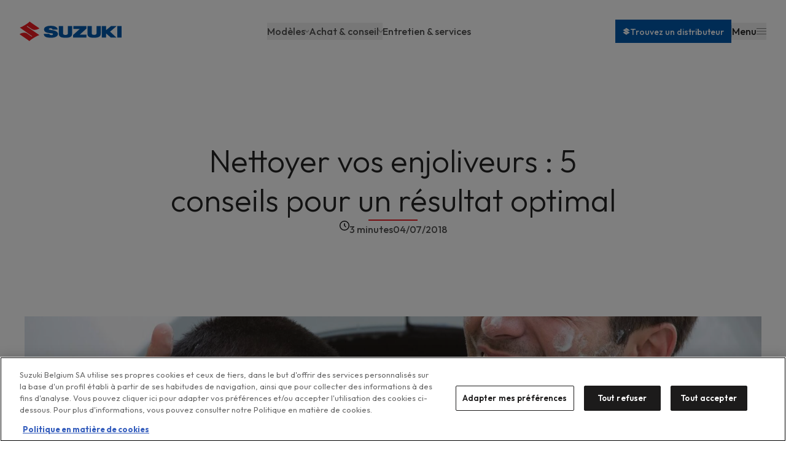

--- FILE ---
content_type: text/html; charset=UTF-8
request_url: https://www.suzuki.lu/fr/blog/nettoyer-vos-enjoliveurs-5-conseils-pour-un-resultat-optimal
body_size: 14833
content:
<!DOCTYPE html>
<html lang="fr" dir="ltr" prefix="og: https://ogp.me/ns#">
  <head>
    <script>
      // Init dataLayer if it doesn't exist
      window.dataLayer = window.dataLayer || [];
    </script>
                <!-- Google Tag Manager -->
      <script>(function(w,d,s,l,i){w[l]=w[l]||[];w[l].push({'gtm.start':
            new Date().getTime(),event:'gtm.js'});var f=d.getElementsByTagName(s)[0],
          j=d.createElement(s),dl=l!='dataLayer'?'&l='+l:'';j.async=true;j.src=
          'https://www.googletagmanager.com/gtm.js?id='+i+dl;f.parentNode.insertBefore(j,f);
        })(window,document,'script','dataLayer','GTM-WGVJCKR');</script>

      <script>(function(w,d,s,l,i){w[l]=w[l]||[];w[l].push({'gtm.start':
            new Date().getTime(),event:'gtm.js'});var f=d.getElementsByTagName(s)[0],
          j=d.createElement(s),dl=l!='dataLayer'?'&l='+l:'';j.async=true;j.src=
          'https://www.googletagmanager.com/gtm.js?id='+i+dl;f.parentNode.insertBefore(j,f);
        })(window,document,'script','dataLayer','GTM-5258QRQ');</script>
      <!-- End Google Tag Manager -->
    
    <meta name="facebook-domain-verification" content="qvpc9b6a9qjr5i8c9z9bkmn8mmlx0b" />
    <meta charset="utf-8" />
<link rel="canonical" href="https://www.suzuki.lu/fr/blog/nettoyer-vos-enjoliveurs-5-conseils-pour-un-resultat-optimal" />
<link rel="image_src" href="https://www.suzuki.lu/sites/default/files/styles/og_image/public/images/2020-07/autovelgen.jpg?itok=PTzVeQ9K" />
<meta property="og:site_name" content="Suzuki" />
<meta property="og:title" content="Nettoyer vos enjoliveurs : 5 conseils pour un résultat optimal" />
<meta property="og:image" content="https://www.suzuki.lu/sites/default/files/styles/og_image/public/images/2020-07/autovelgen.jpg?itok=PTzVeQ9K" />
<meta name="twitter:card" content="summary_large_image" />
<meta name="twitter:title" content="Nettoyer vos enjoliveurs : 5 conseils pour un résultat optimal" />
<meta name="twitter:image" content="https://www.suzuki.lu/sites/default/files/styles/og_image/public/images/2020-07/autovelgen.jpg?itok=PTzVeQ9K" />
<meta name="Generator" content="Drupal 11 (https://www.drupal.org)" />
<meta name="MobileOptimized" content="width" />
<meta name="HandheldFriendly" content="true" />
<meta name="viewport" content="width=device-width, initial-scale=1.0" />
<link rel="alternate" hreflang="fr" href="https://www.suzuki.lu/fr/blog/nettoyer-vos-enjoliveurs-5-conseils-pour-un-resultat-optimal" />
<link rel="icon" href="/core/misc/favicon.ico" type="image/vnd.microsoft.icon" />
<link rel="alternate" hreflang="nl" href="https://www.suzuki.lu/nl/blog/je-autovelgen-reinigen-5-tips-voor-het-mooiste-resultaat" />

    <title>Nettoyer vos enjoliveurs : 5 conseils pour un résultat optimal | Suzuki</title>
    <link rel="apple-touch-icon" sizes="180x180" href="/themes/custom/itr_theme/meta/apple-touch-icon.png">
    <link rel="icon" type="image/png" sizes="32x32" href="/themes/custom/itr_theme/meta/favicon-32x32.png">
    <link rel="manifest" href="/themes/custom/itr_theme/meta/site.webmanifest">
    <link rel="mask-icon" href="/themes/custom/itr_theme/meta/safari-pinned-tab.svg" color="#ed1b2e">
    <link rel="shortcut icon" href="/themes/custom/itr_theme/meta/favicon.ico">
    <link rel="dns-prefetch" href="https://pim.suzuki.be/">
    <meta name="msapplication-TileColor" content="#ed1b2e">
    <meta name="msapplication-config" content="/themes/custom/itr_theme/meta/browserconfig.xml">
    <meta name="theme-color" content="#ffffff">
    <link rel="stylesheet" media="all" href="/sites/default/files/css/css_ThD3oBTpp2TIgcz8sjFeMz7KlhS1CEZ-xphri3zPpnI.css?delta=0&amp;language=fr&amp;theme=itr_theme&amp;include=eJxFyDEOwCAIAMAPWXlSg5GACSoBHPx9x954I_1NoUnAuhvqE3l1LC6GjuxoEtD9GGr9p55lp-kIoV7iRtKEhkEfo4YeaA" />
<link rel="stylesheet" media="all" href="/sites/default/files/css/css_VwSNxqxP8nDTgUnbkOi75nvk0D9kwz4XmluRBmFG1gA.css?delta=1&amp;language=fr&amp;theme=itr_theme&amp;include=eJxFyDEOwCAIAMAPWXlSg5GACSoBHPx9x954I_1NoUnAuhvqE3l1LC6GjuxoEtD9GGr9p55lp-kIoV7iRtKEhkEfo4YeaA" />

    <script src="/core/assets/vendor/jquery/jquery.min.js?v=4.0.0-rc.1"></script>
<script src="/modules/contrib/jquery_deprecated_functions/js/jquery.deprecated.functions.js?v=1.x"></script>

    <!-- start taglayer script -->
    <script async type="text/javascript" src="//tglyr.co/latest.js?n=o"></script>
    <!-- end taglayer script -->
    </head>
  <body>
      <!-- Google Tag Manager (noscript) -->
    <noscript><iframe src="https://www.googletagmanager.com/ns.html?id=GTM-WGVJCKR" height="0" width="0" style="display:none;visibility:hidden"></iframe></noscript>
    <noscript><iframe src="https://www.googletagmanager.com/ns.html?id=GTM-5258QRQ" height="0" width="0" style="display:none;visibility:hidden"></iframe></noscript>
    <!-- End Google Tag Manager (noscript) -->
    <script type="text/javascript" src="//cdn.evgnet.com/beacon/astaramobilitysl/belux/scripts/evergage.min.js"></script>

        <img src="http://ib.adnxs.com/seg?add=32451471&t=2" width="1" height="1" style="display: none; visibility: hidden; opacity: 0; width: 0px; height: 0px; position: absolute;" />
  
    <a href="#main-content" class="visually-hidden focusable btn btn-primary w-100 btn-sm">
    Aller au contenu principal
  </a>
    

<header role="banner" class="main-header sticky top-0 z-50">
    <div class="main-header--wrapper relative flex justify-between items-center p-8 bg-white">
      <a href="/fr" aria-label="Demandez une offre" class="header__logo"><svg width="167" height="32" viewBox="0 0 167 32" fill="none" xmlns="http://www.w3.org/2000/svg">
<path fill-rule="evenodd" clip-rule="evenodd" d="M15.735 32C18.007 29.496 29.315 22.597 32.087 22.293C30.802 21.287 12.139 8.473 11.839 8.311C11.25 7.992 12.099 7.091 12.813 7.669C13.297 8.059 19.271 11.969 20.021 12.499C23.826 15.187 29.954 12.901 32.207 11.282C30.867 10.222 16.567 0.688 16.191 0L16.245 0.053C14.587 2.683 3.054 9.61 0.282 9.915C1.567 10.921 19.694 23.671 19.994 23.834C20.981 24.366 20.05 24.973 19.124 24.423C18.587 24.105 12.282 19.698 11.49 19.232C8.142 17.262 2.083 18.66 0 20.852C1.337 21.913 15.359 31.31 15.734 32" fill="#ED1D23"/>
<path fill-rule="evenodd" clip-rule="evenodd" d="M44.6586 18.2772C41.1526 17.5552 39.7406 15.3912 39.7406 13.0292C39.7406 9.2242 44.0046 7.0752 50.7706 7.0752C56.5406 7.0752 61.8476 8.9612 61.8476 13.2222H53.6226C53.5696 11.8252 51.4766 11.0072 50.1126 11.0552C48.6456 11.1082 47.4826 11.7672 47.4826 12.3232C47.4826 13.3672 48.6676 13.3792 49.6256 13.6072C51.3806 14.0122 55.0286 14.4002 57.3756 15.1692C60.2996 16.1352 62.3836 17.9942 62.3836 20.2032C62.3836 24.7032 57.0506 26.6522 50.5016 26.5592C43.6846 26.4632 39.3516 25.0052 39.3516 20.2242H48.4856C48.4856 20.7332 48.7976 21.5032 49.2856 21.6962C49.7516 21.8812 51.2716 22.1992 52.1376 22.1992C53.4836 22.1992 54.3476 21.5132 54.3476 20.7012C54.3476 20.0162 53.6626 19.4992 52.4006 19.3362C51.2806 19.1922 46.6056 18.9032 44.6586 18.2772ZM85.4166 19.7672C85.4166 24.8742 82.2516 26.5592 74.7036 26.5592C67.6966 26.5592 63.7116 25.2592 63.7116 19.7672V7.5572H70.7096V19.4622C70.7096 21.2622 72.3176 22.0332 74.7366 22.0332C76.9436 22.0332 78.5016 21.1182 78.5016 19.4622V7.5562H85.4166V19.7672ZM86.9256 22.1302L97.7356 12.3232H87.4126V7.5562H108.79V11.5852L97.9826 21.4552H108.693V26.1252H86.9256V22.1302ZM132.14 19.7672C132.14 24.9702 128.067 26.5592 121.061 26.5592C114.056 26.5592 110.445 25.4512 110.445 19.7672V7.5572H117.409V19.4622C117.409 20.9122 118.968 21.8892 121.109 21.8892C123.593 21.8892 125.152 20.9122 125.152 19.4622V7.5562H132.14V19.7672ZM133.771 7.5562H140.831V14.0402H140.896L148.819 7.5562H157.875L147.308 16.6402L157.534 26.1742H148.404L140.896 19.6262H140.832V26.1742H133.771V7.5562ZM158.945 26.1262H166.093V7.5562H158.945V26.1262Z" fill="#0058AB"/>
</svg>
</a>  <nav aria-labelledby="block-mainnavigation-menu" class="main-nav hidden xl:flex h-full items-center">
            
  <h2 class="visually-hidden" id="block-mainnavigation-menu">Main navigation</h2>
  

        

        <ul data-region="primary_menu" class="main-menu ">
                                                                  
            
                                                          <li class="main-menu__item">
                      <button aria-expanded="false" aria-controls="submenu-1" class="main-menu__link has-submenu"  data-submenutarget="1" >
              <span>Modèles</span>
              <svg width="8" height="12" viewBox="0 0 8 12" xmlns="http://www.w3.org/2000/svg">
<path d="M7.4 6L1.4 12L1.66948e-08 10.6L4.6 6L1.26404e-07 1.4L1.4 1.66948e-08L7.4 6Z"/>
</svg>
            </button>
                                      <div class="c-submenu c-submenu--variant__vehicle" id="submenu-1">
                <nav class="c-submenu__item" data-submenu="1">
                  <div class="c-submenu__item-wrapper">
                    <span class="c-submenu__item-title h6"><svg width="8" height="12" viewBox="0 0 8 12" xmlns="http://www.w3.org/2000/svg">
<path d="M7.4 6L1.4 12L1.66948e-08 10.6L4.6 6L1.26404e-07 1.4L1.4 1.66948e-08L7.4 6Z"/>
</svg>
Modèles</span>
                    <div class="c-submenu__item-content">
                          <div class="vehicles-wrapper ">
    <div data-pim-url="https://pim.suzuki.be/" data-translations="{&quot;configurator.filters.fuelTypes&quot;:&quot;Carburant&quot;,&quot;configurator.filters.driveTrains&quot;:&quot;Traction&quot;,&quot;configurator.filters.transmissionTypes&quot;:&quot;Transmission&quot;,&quot;configurator.filters.headerLabel&quot;:&quot;Filtres de mod\u00e8les&quot;,&quot;configurator.filters.submit&quot;:&quot;Montrer les r\u00e9sultats&quot;,&quot;configurator.price.from&quot;:&quot;\u00c0 partir de &quot;,&quot;model.button_configurator.label&quot;:&quot;Configurer&quot;,&quot;model.button_discovery.label&quot;:&quot;D\u00e9couvrir le mod\u00e8le&quot;,&quot;price.legal_note&quot;:&quot;Prix promotionnel = remise et primes d\u00e9duite du prix catalogue conseill\u00e9. Prime de reprise = prime additionnelle sur la valeur r\u00e9siduelle de votre v\u00e9hicule peu importe son \u00e2ge d\u00e9duite du prix catalogue conseill\u00e9. Prime de recyclage: nous vous offrons une prime de recyclage valable \u00e0 la reprise d\u2019un v\u00e9hicule essence ou diesel de plus de 5 ans immatricul\u00e9 \u00e0 votre nom depuis plus de 6 mois. Le nom de l\u2019acheteur du nouveau v\u00e9hicule doit correspondre au nom du propri\u00e9taire du v\u00e9hicule repris. Le v\u00e9hicule repris sera d\u00e9truit par Recycar. Si vous n\u2019avez pas de v\u00e9hicule \u00e0 d\u00e9truire, vous pouvez b\u00e9n\u00e9ficier de notre prime de reprise. Valable du 01\/09\/2025 au 31\/10\/2025.\u003Cbr\u003E**7 ans de garantie Suzuki, incluant les 3 ann\u00e9es de garantie juridique.&quot;,&quot;price.legal_note_link&quot;:&quot;* Voir les conditions&quot;}" data-pim-key="ac3vDp9RQQzQgV5s" data-country-code="LU" data-ajax="https://pim.suzuki.be/api/fr/models?fields=fromPrices,id,labels,mainImage,name,tagline&amp;ids=8,14,16,27,28" class="js-get-models js-main-menu-vehicle-variant main-menu__vehicles" data-vehicles="{&quot;8&quot;:&quot;\/fr\/modeles\/across&quot;,&quot;14&quot;:&quot;\/fr\/modeles\/s-cross&quot;,&quot;16&quot;:&quot;\/fr\/modeles\/new-swift&quot;,&quot;27&quot;:&quot;\/fr\/modeles\/new-vitara&quot;,&quot;28&quot;:&quot;\/fr\/modeles\/e-vitara&quot;}" data-disabled="[]" data-discovery="{&quot;8&quot;:&quot;\/fr\/modeles\/across\/discovery&quot;,&quot;14&quot;:&quot;\/fr\/modeles\/s-cross\/discovery&quot;,&quot;16&quot;:&quot;\/fr\/modeles\/new-swift\/discovery&quot;,&quot;27&quot;:&quot;\/fr\/modeles\/new-vitara\/discovery&quot;,&quot;28&quot;:&quot;\/fr\/modeles\/e-vitara\/discovery&quot;}"></div>
  </div>


                    </div>
                  </div>
                </nav>
              </div>
                      </li>
                                                                          
                                                    
                                <li class="main-menu__item relative">
                      <button aria-expanded="false" aria-controls="submenu-2" class="main-menu__link has-submenu"  data-submenutarget="2" >
              <span>Achat &amp; conseil</span>
              <svg width="8" height="12" viewBox="0 0 8 12" xmlns="http://www.w3.org/2000/svg">
<path d="M7.4 6L1.4 12L1.66948e-08 10.6L4.6 6L1.26404e-07 1.4L1.4 1.66948e-08L7.4 6Z"/>
</svg>
            </button>
                                      <div class="c-submenu c-submenu--variant__submenu" id="submenu-2">
                <nav class="c-submenu__item" data-submenu="2">
                  <div class="c-submenu__item-wrapper">
                    <span class="c-submenu__item-title h6"><svg width="8" height="12" viewBox="0 0 8 12" xmlns="http://www.w3.org/2000/svg">
<path d="M7.4 6L1.4 12L1.66948e-08 10.6L4.6 6L1.26404e-07 1.4L1.4 1.66948e-08L7.4 6Z"/>
</svg>
Achat &amp; conseil</span>
                    <div class="c-submenu__item-content">
                        <div class="submenu spacer spacer--l py-8 justify-center">
    <div>
  
   
  <a href="/fr/financement-insurance/financement-pour-particuliers" class="link link--init-no-line link--extra-light h4">Financement - particuliers</a>

</div>

  <div>
  
   
  <a href="/fr/financement-insurance/financement-pour-professionnels" class="link link--init-no-line link--extra-light h4">Financement - professionnels</a>

</div>

  <div>
  
   
  <a href="/fr/assurances" class="link link--init-no-line link--extra-light h4">Assurances</a>

</div>


</div>


                    </div>
                  </div>
                </nav>
              </div>
                      </li>
                                                                        <li class="main-menu__item">
                        <a href="/fr/entretien-services" class="main-menu__link" >
                <span>Entretien &amp; services</span>
              </a>
                                  </li>
                  </ul>
  


  </nav>

<div class="flex gap-6 items-center">
        <a href="/fr/distributeurs" class="btn btn--xs gap-2 hidden md:inline-flex"><svg width="18px" height="19px" viewBox="0 0 18 19" version="1.1" xmlns="http://www.w3.org/2000/svg" >
  <g stroke="none" stroke-width="1" fill="none" fill-rule="evenodd">
    <g transform="translate(-1529.000000, -41.000000)">
      <path d="M1546.9945,54.3319363 C1546.9945,54.3319363 1545.31611,54.8180508 1542.06389,56.818112 C1539.1424,58.6144785 1537.99725,59.8217822 1537.99725,59.8217822 L1529,53.5997367 C1529,53.5997367 1532.786,50.8140748 1535.95017,52.9479138 L1540.19346,55.8601967 L1540.71018,55.519421 L1529,47.3127291 C1529,47.3127291 1530.68389,46.8266146 1533.93666,44.8260029 C1536.85815,43.0296363 1537.99725,41.8217822 1537.99725,41.8217822 L1547,48.0443782 C1547,48.0443782 1543.214,50.8305906 1540.04983,48.6962011 L1535.80709,45.7844687 L1535.29037,46.1235928 L1546.9945,54.3319363" fill="#FFFFFF"></path>
    </g>
  </g>
</svg>
<span class="mt-0.5">Trouvez un distributeur</span>
        </a>
        <button class="openMobileNav flex items-center gap-6" aria-label="Menu" data-toggle="collapse" data-target="#menu">
          <span class="text-defaultText flex items-center gap-6 before:content-[''] before:hidden md:before:block before:h-5 before:w-px before:bg-dark-100">Menu</span>
          <svg width="16" height="10" viewBox="0 0 16 10" fill="none" xmlns="http://www.w3.org/2000/svg">
            <line y1="0.5" x2="16" y2="0.5" stroke="#7C7C7C"/>
            <line y1="5" x2="16" y2="5" stroke="#7C7C7C"/>
            <line y1="9.5" x2="16" y2="9.5" stroke="#7C7C7C"/>
          </svg>
        </button>
      </div>
      <div class="mobile-menu fixed top-0 left-0 bg-dark px-6 md:px-16 2xl:px-32 h-dvh w-screen z-[60] hidden justify-between gap-16 transition-opacity">
        <button class="mobile-menu__close-btn ">
          <span>sluiten</span><svg width="14" height="14" viewBox="0 0 14 14"  xmlns="http://www.w3.org/2000/svg">
<path d="M1.4 14L0 12.6L5.6 7L0 1.4L1.4 0L7 5.6L12.6 0L14 1.4L8.4 7L14 12.6L12.6 14L7 8.4L1.4 14Z" />
</svg>
</button>
        <div class="w-full h-full overflow-y-auto relative">
          <div class="mobile-menu__container flex flex-col lg:grid gap-y-16 gap-x-12 lg:items-center py-6 md:py-14 lg:py-28 min-h-full">
              <nav aria-labelledby="block-mainmenu-menu" id="block-mainmenu" class="flex-grow flex justify-center col-span-full">
            
  <h2 class="sr-only" id="block-mainmenu-menu">Main menu</h2>
  

    

        <ul data-region="mobile_menu" class="main-menu ">
                                                                  
            
                                                          <li class="main-menu__item">
                      <button aria-expanded="false" aria-controls="submenu-1" class="main-menu__link has-submenu"  data-submenutarget="1" >
              <span>Modèles</span>
              <svg width="8" height="12" viewBox="0 0 8 12" xmlns="http://www.w3.org/2000/svg">
<path d="M7.4 6L1.4 12L1.66948e-08 10.6L4.6 6L1.26404e-07 1.4L1.4 1.66948e-08L7.4 6Z"/>
</svg>
            </button>
                                      <div class="c-submenu c-submenu--variant__vehicle" id="submenu-1">
                <nav class="c-submenu__item" data-submenu="1">
                  <div class="c-submenu__item-wrapper">
                    <span class="c-submenu__item-title h6"><svg width="8" height="12" viewBox="0 0 8 12" xmlns="http://www.w3.org/2000/svg">
<path d="M7.4 6L1.4 12L1.66948e-08 10.6L4.6 6L1.26404e-07 1.4L1.4 1.66948e-08L7.4 6Z"/>
</svg>
Modèles</span>
                    <div class="c-submenu__item-content">
                          <div class="vehicles-wrapper ">
    <div data-pim-url="https://pim.suzuki.be/" data-translations="{&quot;configurator.filters.fuelTypes&quot;:&quot;Carburant&quot;,&quot;configurator.filters.driveTrains&quot;:&quot;Traction&quot;,&quot;configurator.filters.transmissionTypes&quot;:&quot;Transmission&quot;,&quot;configurator.filters.headerLabel&quot;:&quot;Filtres de mod\u00e8les&quot;,&quot;configurator.filters.submit&quot;:&quot;Montrer les r\u00e9sultats&quot;,&quot;configurator.price.from&quot;:&quot;\u00c0 partir de &quot;,&quot;model.button_configurator.label&quot;:&quot;Configurer&quot;,&quot;model.button_discovery.label&quot;:&quot;D\u00e9couvrir le mod\u00e8le&quot;,&quot;price.legal_note&quot;:&quot;Prix promotionnel = remise et primes d\u00e9duite du prix catalogue conseill\u00e9. Prime de reprise = prime additionnelle sur la valeur r\u00e9siduelle de votre v\u00e9hicule peu importe son \u00e2ge d\u00e9duite du prix catalogue conseill\u00e9. Prime de recyclage: nous vous offrons une prime de recyclage valable \u00e0 la reprise d\u2019un v\u00e9hicule essence ou diesel de plus de 5 ans immatricul\u00e9 \u00e0 votre nom depuis plus de 6 mois. Le nom de l\u2019acheteur du nouveau v\u00e9hicule doit correspondre au nom du propri\u00e9taire du v\u00e9hicule repris. Le v\u00e9hicule repris sera d\u00e9truit par Recycar. Si vous n\u2019avez pas de v\u00e9hicule \u00e0 d\u00e9truire, vous pouvez b\u00e9n\u00e9ficier de notre prime de reprise. Valable du 01\/09\/2025 au 31\/10\/2025.\u003Cbr\u003E**7 ans de garantie Suzuki, incluant les 3 ann\u00e9es de garantie juridique.&quot;,&quot;price.legal_note_link&quot;:&quot;* Voir les conditions&quot;}" data-pim-key="ac3vDp9RQQzQgV5s" data-country-code="LU" data-ajax="https://pim.suzuki.be/api/fr/models?fields=fromPrices,id,labels,mainImage,name,tagline&amp;ids=8,14,16,27,28" class="js-get-models js-main-menu-vehicle-variant main-menu__vehicles" data-vehicles="{&quot;8&quot;:&quot;\/fr\/modeles\/across&quot;,&quot;14&quot;:&quot;\/fr\/modeles\/s-cross&quot;,&quot;16&quot;:&quot;\/fr\/modeles\/new-swift&quot;,&quot;27&quot;:&quot;\/fr\/modeles\/new-vitara&quot;,&quot;28&quot;:&quot;\/fr\/modeles\/e-vitara&quot;}" data-disabled="[]" data-discovery="{&quot;8&quot;:&quot;\/fr\/modeles\/across\/discovery&quot;,&quot;14&quot;:&quot;\/fr\/modeles\/s-cross\/discovery&quot;,&quot;16&quot;:&quot;\/fr\/modeles\/new-swift\/discovery&quot;,&quot;27&quot;:&quot;\/fr\/modeles\/new-vitara\/discovery&quot;,&quot;28&quot;:&quot;\/fr\/modeles\/e-vitara\/discovery&quot;}"></div>
  </div>


                    </div>
                  </div>
                </nav>
              </div>
                      </li>
                                                                          
                                                    
                                <li class="main-menu__item relative">
                      <button aria-expanded="false" aria-controls="submenu-2" class="main-menu__link has-submenu"  data-submenutarget="2" >
              <span>Achat &amp; conseil</span>
              <svg width="8" height="12" viewBox="0 0 8 12" xmlns="http://www.w3.org/2000/svg">
<path d="M7.4 6L1.4 12L1.66948e-08 10.6L4.6 6L1.26404e-07 1.4L1.4 1.66948e-08L7.4 6Z"/>
</svg>
            </button>
                                      <div class="c-submenu c-submenu--variant__submenu" id="submenu-2">
                <nav class="c-submenu__item" data-submenu="2">
                  <div class="c-submenu__item-wrapper">
                    <span class="c-submenu__item-title h6"><svg width="8" height="12" viewBox="0 0 8 12" xmlns="http://www.w3.org/2000/svg">
<path d="M7.4 6L1.4 12L1.66948e-08 10.6L4.6 6L1.26404e-07 1.4L1.4 1.66948e-08L7.4 6Z"/>
</svg>
Achat &amp; conseil</span>
                    <div class="c-submenu__item-content">
                        <div class="submenu spacer spacer--l py-8 justify-center">
    <div>
  
   
  <a href="/fr/financement-insurance/financement-pour-particuliers" class="link link--init-no-line link--extra-light h4">Financement - particuliers</a>

</div>

  <div>
  
   
  <a href="/fr/financement-insurance/financement-pour-professionnels" class="link link--init-no-line link--extra-light h4">Financement - professionnels</a>

</div>

  <div>
  
   
  <a href="/fr/assurances" class="link link--init-no-line link--extra-light h4">Assurances</a>

</div>


</div>


                    </div>
                  </div>
                </nav>
              </div>
                      </li>
                                                                        <li class="main-menu__item">
                        <a href="/fr/entretien-services" class="main-menu__link" >
                <span>Entretien &amp; services</span>
              </a>
                                  </li>
                  </ul>
  


</nav>
<ul class="sticky bottom-4 lg:static background--dark row-start-3 lg:row-start-2 col-span-full flex flex-col w-full lg:w-auto gap-4 lg:gap-0">
  <li class="hidden lg:block">
    
  <a  href="/fr/distributeurs"  class="btn btn--outline btn--outline-bottom btn--faded btn--no-p-left" >
        <span class="btn__text">Trouvez un distributeur</span>
          <span class="btn__arrow"><svg width="17" height="16" viewBox="0 0 17 16" xmlns="http://www.w3.org/2000/svg">
<path d="M10.5837 12L9.65033 11.0333L12.017 8.66667H3.91699V7.33333H12.017L9.65033 4.96667L10.5837 4L14.5837 8L10.5837 12Z"/>
</svg>
</span>
      </a>
  </li>
  <li class="hidden lg:block">
    
  <a  href="/fr/demande-doffre"  class="btn btn--outline btn--outline-bottom btn--faded btn--no-border btn--no-p-left" >
        <span class="btn__text">Demandez une offre</span>
          <span class="btn__arrow"><svg width="17" height="16" viewBox="0 0 17 16" xmlns="http://www.w3.org/2000/svg">
<path d="M10.5837 12L9.65033 11.0333L12.017 8.66667H3.91699V7.33333H12.017L9.65033 4.96667L10.5837 4L14.5837 8L10.5837 12Z"/>
</svg>
</span>
      </a>
  </li>
  <li class="lg:hidden flex-grow">
    
  <a  href="/fr/distributeurs"  class="btn w-full" >
        <span class="btn__text">Trouvez un distributeur</span>
          <span class="btn__arrow"><svg width="17" height="16" viewBox="0 0 17 16" xmlns="http://www.w3.org/2000/svg">
<path d="M10.5837 12L9.65033 11.0333L12.017 8.66667H3.91699V7.33333H12.017L9.65033 4.96667L10.5837 4L14.5837 8L10.5837 12Z"/>
</svg>
</span>
      </a>
  </li>
  <li class="lg:hidden flex-grow">
    
  <a  href="/fr/demande-doffre"  class="btn btn--outline w-full" >
        <span class="btn__text">Demandez une offre</span>
          <span class="btn__arrow"><svg width="17" height="16" viewBox="0 0 17 16" xmlns="http://www.w3.org/2000/svg">
<path d="M10.5837 12L9.65033 11.0333L12.017 8.66667H3.91699V7.33333H12.017L9.65033 4.96667L10.5837 4L14.5837 8L10.5837 12Z"/>
</svg>
</span>
      </a>
  </li>
</ul>





<nav aria-labelledby="block-secondarynavigation-2-menu" id="block-secondarynavigation-2" class="background--dark col-start-2">
            
  <h2 class="sr-only" id="block-secondarynavigation-2-menu">Secondary Navigation</h2>
  

    
        <ul class="flex flex-col lg:flex-row gap-6">
              <li>
          <a href="/fr/catalogues" class="link link--md link--init-no-line link--light text-dark-100" data-drupal-link-system-path="node/3141">Catalogues</a>
                  </li>
              <li>
          <a href="/fr/questions-frequentes" class="link link--md link--init-no-line link--light text-dark-100" data-drupal-link-system-path="node/2020">FAQ</a>
                  </li>
              <li>
          <a href="/fr/blog" class="link link--md link--init-no-line link--light text-dark-100" data-drupal-link-system-path="node/1720">Blog</a>
                  </li>
              <li>
          <a href="/fr/contact" class="link link--md link--init-no-line link--light text-dark-100" data-drupal-link-system-path="node/2175">Contactez-nous</a>
                  </li>
          </ul>
  


</nav>




          </div>
        </div>
      </div>
    </div>
  </header><main id="main-content">
  <div class="layout-content">  <article class="js-page-content">
  <header class="text-center spacer items-center py-32"><a class="text-fadedText text-xs" href="/fr/blog?category=52"></a><h1 class="title-accent title-accent--center max-text-width">
      
<span>Nettoyer vos enjoliveurs : 5 conseils pour un résultat optimal</span>

    </h1>
    <div class="spacer spacer--horizontal spacer--sm">
      <p class="flex gap-4 ">
        <span class="">
          <svg width="16" height="16" viewBox="0 0 16 16" xmlns="http://www.w3.org/2000/svg">
  <path
    d="M8 16A8 8 0 118 0a8 8 0 010 16zM8 1.333A6.665 6.665 0 001.333 8 6.665 6.665 0 008 14.667 6.665 6.665 0 0014.667 8 6.665 6.665 0 008 1.333zm1.487 9.133l-1.953-1.96v.002a.673.673 0 01-.2-.517V4.667a.667.667 0 011.333 0v3.02l1.8 1.8a.693.693 0 01-.98.98z"/>
</svg>
        </span>
        <span class="">3 minutes</span>
      </p>
      <p class="text-fadedText">04/07/2018</p>
    </div>
  </header>
  <div class="container">
    <div class="banner relative mb-12 max-h-50dvh">  <img class="w-full max-h-50dvh mb-12 img-fluid" sizes="100vw" src="/sites/default/files/styles/full_cropped_lg/public/images/2020-07/autovelgen.jpg?itok=7SknfB-u" srcset="/sites/default/files/styles/full_cropped_md/public/images/2020-07/autovelgen.jpg?itok=MgtMiHG7 1108w,/sites/default/files/styles/full_cropped_lg/public/images/2020-07/autovelgen.jpg?itok=7SknfB-u 2216w" alt="autovelgen reinigen" />


</div>
  </div>    <div class="container max-text-width paragraph--text spacer paragraph--text default-p-spacing">
      <p>Se balader avec une&nbsp;<strong>voiture propre</strong>&nbsp;est toujours plus agréable. Mais si vous désirez laver votre voiture pour qu’elle ait l’air flambant neuve, la carrosserie n’est pas la seule à devoir être propre… Les&nbsp;<strong>enjoliveurs</strong>&nbsp;doivent, eux aussi, être impeccables. Suivez nos conseils pour les nettoyer en un rien de temps&nbsp;!</p>
<p>&nbsp;</p>
<h3>Conseil n°&nbsp;1&nbsp;: ne laissez pas votre voiture au soleil</h3>
<p>Vous voulez que vos enjoliveurs brillent de mille feux&nbsp;? Assurez-vous alors de ne pas la laisser au soleil lorsque vous la nettoyez. Les&nbsp;<strong>enjoliveurs</strong>&nbsp;doivent en effet rester&nbsp;<strong>froids</strong>&nbsp;pour éviter que le produit nettoyant ne sèche directement et laisse de taches.</p>
<p>&nbsp;</p>
<p>Vous vous êtes toujours demandé quel était&nbsp;<a href="http://suzuki.be/fr/blog/tuyaux/de-linteret-dune-sixieme-vitesse">l’intérêt d’avoir une sixième vitesse</a>&nbsp;?</p>
<p>&nbsp;</p>
<h3>Conseil n°&nbsp;2&nbsp;: commencez par rincer vos enjoliveurs avec un nettoyeur haute pression</h3>
<p>En&nbsp;<strong>rinçant</strong>&nbsp;vos enjoliveurs&nbsp;<strong>avant de les nettoyer</strong>, vous enlever la majeure partie de la saleté. Nettoyer les enjoliveurs sera donc plus facile et moins long. N’hésitez pas à passer un coup d’eau sur vos pneus, mais restez à une distance de 30&nbsp;cm pour éviter d’en enlever la protection UV.</p>
<p>&nbsp;</p>
<h3>Conseil n°&nbsp;3&nbsp;: laissez vos enjoliveurs sécher avant d’utiliser le produit nettoyant</h3>
<p>Les nettoyants pour enjoliveurs doivent être appliqués sur une&nbsp;<strong>base sèche</strong>. Il est donc extrêmement important que vous les laissiez sécher avant de les nettoyer. N’oubliez pas de vérifier que le produit convienne au matériau utilisé pour fabriquer vos enjoliveurs.</p>
<p>&nbsp;</p>
<h3>Conseil n°&nbsp;4&nbsp;: utilisez une brosse pour enjoliveurs</h3>
<p><strong>La poussière de plaquettes de frein</strong>&nbsp;est tenace et donc plus facile à nettoyer avec une&nbsp;<strong>brosse pour enjoliveurs</strong>. C’est une brosse avec des poils durs qui vous permet e également d’atteindre des endroits plus difficiles.</p>
<p>&nbsp;</p>
<p>Découvrez comment vous débarrasser d’une&nbsp;<a href="http://suzuki.be/fr/blog/tuyaux/odeur-de-moisi-dans-la-voiture-comment-sen-debarrasser">odeur de moisi dans votre voiture</a>&nbsp;!</p>
<p>&nbsp;</p>
<h3>Conseil n°&nbsp;5&nbsp;: enduisez vos enjoliveurs de cire</h3>
<p>Pour éviter les taches dues à la poussière de plaquettes de frein, n’hésitez pas à&nbsp;<strong>enduire</strong>&nbsp;vos enjoliveurs à l’aide d’une&nbsp;<strong>cire</strong>&nbsp;<strong>spécialement conçue</strong>&nbsp;à cet effet après nettoyage et séchage. Cela vous évitera pas mal d’effort lors de votre prochain nettoyage&nbsp;!</p>


  </div>

<section class="container spacer spacer--sm justify-center items-center default-p-spacing">
    <h4 class="text-xs text-center title-accent title-accent--center title-accent--xs-spacing">
      social_share.title
    </h4><ul class="flex">
  <li>
    <a href="https://www.facebook.com/sharer/sharer.php?u=https%3A//www.suzuki.lu/fr/blog/nettoyer-vos-enjoliveurs-5-conseils-pour-un-resultat-optimal" target="_blank"
       class="btn"
       rel="noopener noreferrer" aria-label="Facebook">
      <svg width="8" height="16" viewBox="0 0 6 12"
     xmlns="http://www.w3.org/2000/svg">
  <path
    d="M4.093 12V6.6h1.64L6 4.2H4.093V3.031c0-.618.016-1.231.88-1.231h.874V.084C5.847.058 5.095 0 4.335 0 2.748 0 1.754.994 1.754 2.82V4.2H0v2.4h1.754V12h2.339z"/>
</svg>
    </a>
  </li>
  <li>
    <a href="https://twitter.com/intent/tweet?url=https%3A//www.suzuki.lu/fr/blog/nettoyer-vos-enjoliveurs-5-conseils-pour-un-resultat-optimal" target="_blank" rel="noopener noreferrer"
       class="btn" aria-label="Twitter">
      <svg xmlns="http://www.w3.org/2000/svg"
     focusable="false" viewBox="0 0 512 512" width="16" height="16"
     fill="#1da1f2">
  <path
    d="M459.37 151.716c.325 4.548.325 9.097.325 13.645 0 138.72-105.583 298.558-298.558 298.558-59.452 0-114.68-17.219-161.137-47.106 8.447.974 16.568 1.299 25.34 1.299 49.055 0 94.213-16.568 130.274-44.832-46.132-.975-84.792-31.188-98.112-72.772 6.498.974 12.995 1.624 19.818 1.624 9.421 0 18.843-1.3 27.614-3.573-48.081-9.747-84.143-51.98-84.143-102.985v-1.299c13.969 7.797 30.214 12.67 47.431 13.319-28.264-18.843-46.781-51.005-46.781-87.391 0-19.492 5.197-37.36 14.294-52.954 51.655 63.675 129.3 105.258 216.365 109.807-1.624-7.797-2.599-15.918-2.599-24.04 0-57.828 46.782-104.934 104.934-104.934 30.213 0 57.502 12.67 76.67 33.137 23.715-4.548 46.456-13.32 66.599-25.34-7.798 24.366-24.366 44.833-46.132 57.827 21.117-2.273 41.584-8.122 60.426-16.243-14.292 20.791-32.161 39.308-52.628 54.253z"/>
</svg>
    </a>
  </li>
  <li>
    <a href="https://www.linkedin.com/shareArticle?url=https%3A//www.suzuki.lu/fr/blog/nettoyer-vos-enjoliveurs-5-conseils-pour-un-resultat-optimal&amp;mini=true" target="_blank" rel="noopener noreferrer"
       class="btn" aria-label="Linkedin">
      <svg aria-hidden="true" focusable="false" width="16" height="16" role="img" xmlns="http://www.w3.org/2000/svg" viewBox="0 0 448 512"><path d="M100.28 448H7.4V148.9h92.88zM53.79 108.1C24.09 108.1 0 83.5 0 53.8a53.79 53.79 0 0 1 107.58 0c0 29.7-24.1 54.3-53.79 54.3zM447.9 448h-92.68V302.4c0-34.7-.7-79.2-48.29-79.2-48.29 0-55.69 37.7-55.69 76.7V448h-92.78V148.9h89.08v40.8h1.3c12.4-23.5 42.69-48.3 87.88-48.3 94 0 111.28 61.9 111.28 142.3V448z"></path></svg>
    </a>
  </li>
  <li >
    <a title="social_media.share.share_via"
       href="mailto:?subject=Nettoyer%20vos%20enjoliveurs%20%3A%205%20conseils%20pour%20un%20r%C3%A9sultat%20optimal&amp;body=https%3A//www.suzuki.lu/fr/blog/nettoyer-vos-enjoliveurs-5-conseils-pour-un-resultat-optimal"
       class="btn"
       aria-label="Mail" target="_blank" rel="noopener noreferrer">
      <svg aria-hidden="true" focusable="false" width="16" height="16" xmlns="http://www.w3.org/2000/svg" viewBox="0 0 512 512"><path d="M464 64H48C21.49 64 0 85.49 0 112v288c0 26.51 21.49 48 48 48h416c26.51 0 48-21.49 48-48V112c0-26.51-21.49-48-48-48zm0 48v40.805c-22.422 18.259-58.168 46.651-134.587 106.49-16.841 13.247-50.201 45.072-73.413 44.701-23.208.375-56.579-31.459-73.413-44.701C106.18 199.465 70.425 171.067 48 152.805V112h416zM48 400V214.398c22.914 18.251 55.409 43.862 104.938 82.646 21.857 17.205 60.134 55.186 103.062 54.955 42.717.231 80.509-37.199 103.053-54.947 49.528-38.783 82.032-64.401 104.947-82.653V400H48z"></path></svg>
    </a>
  </li>
</ul>
</section>  <div class="default-p-spacing container"><ul class="grid md:grid-cols-3 gap-8"><li>


  <a href="/fr/blog/comment-utiliser-vos-cables-de-demarrage"  class="article-card__wrapper">
      <article class="article-card  ">
    <div class="article-card__content">
              <h3 class="article-card__header text-16 text-defaultText font-semibold">
<span>Comment utiliser vos câbles de démarrage ?</span>
</h3>
      
              <div class="article-card__subTitle">
                                <p class="article-card__time">4 minutes</p>
                  </div>
      
              <div class="title-accent title-accent--slim"></div>
      
      <div class="article-card__text-link">
                      <p>Utiliser des câbles de démarrage n'est vraiment pas compliqué. Suivez ce guide étape par étape et tout se passera bien ! </p>

          
        
                  <button class="link text-defaultText">Lees meer</button>
              </div>
    </div>
          <div class="article-card__img">  <img sizes="512px" src="/sites/default/files/styles/teaser_lg/public/images/2020-07/Startkabels.jpg?itok=kE04uDC8" srcset="/sites/default/files/styles/teaser_md/public/images/2020-07/Startkabels.jpg?itok=9ZC0-IzE 776w,/sites/default/files/styles/teaser_lg/public/images/2020-07/Startkabels.jpg?itok=kE04uDC8 1040w" alt="startkabels" class="img-fluid" />


</div>
      </article>

  </a>
</li><li>


  <a href="/fr/blog/quelle-huile-de-moteur-pour-votre-voiture-visez-la-qualite"  class="article-card__wrapper">
      <article class="article-card  ">
    <div class="article-card__content">
              <h3 class="article-card__header text-16 text-defaultText font-semibold">
<span>Quelle huile de moteur pour votre voiture ? Visez la qualité !</span>
</h3>
      
              <div class="article-card__subTitle">
                                <p class="article-card__time">4 minutes</p>
                  </div>
      
              <div class="title-accent title-accent--slim"></div>
      
      <div class="article-card__text-link">
                      <p>Il existe une grande variété d’huiles de moteur. Comment savoir laquelle choisir pour votre voiture ? Suivez nos conseils.</p>

          
        
                  <button class="link text-defaultText">Lees meer</button>
              </div>
    </div>
          <div class="article-card__img">  <img sizes="512px" src="/sites/default/files/styles/teaser_lg/public/images/2021-04/Motorolie%282%29.jpg?itok=lL8SwxJq" srcset="/sites/default/files/styles/teaser_md/public/images/2021-04/Motorolie%282%29.jpg?itok=TqVDmtVQ 776w,/sites/default/files/styles/teaser_lg/public/images/2021-04/Motorolie%282%29.jpg?itok=lL8SwxJq 1040w" alt="welke motorolie kopen" class="img-fluid" />


</div>
      </article>

  </a>
</li><li>


  <a href="/fr/blog/surchauffe-du-moteur-voici-les-precautions-prendre"  class="article-card__wrapper">
      <article class="article-card  ">
    <div class="article-card__content">
              <h3 class="article-card__header text-16 text-defaultText font-semibold">
<span>Surchauffe du moteur ? Voici les précautions à prendre ! </span>
</h3>
      
              <div class="article-card__subTitle">
                                <p class="article-card__time">3 minutes</p>
                  </div>
      
              <div class="title-accent title-accent--slim"></div>
      
      <div class="article-card__text-link">
                      <p>Sous l’effet de températures estivales, un moteur risque de surchauffer. Découvrez ici comment éviter une surchauffe du moteur et que faire si vous rencontrez tout de même ce problème.</p>

          
        
                  <button class="link text-defaultText">Lees meer</button>
              </div>
    </div>
          <div class="article-card__img">  <img sizes="512px" src="/sites/default/files/styles/teaser_lg/public/images/2020-07/iStock_000021258163_Small.jpg?itok=BNl0uvnL" srcset="/sites/default/files/styles/teaser_md/public/images/2020-07/iStock_000021258163_Small.jpg?itok=6O8raDj3 776w,/sites/default/files/styles/teaser_lg/public/images/2020-07/iStock_000021258163_Small.jpg?itok=BNl0uvnL 1040w" alt="motor oververhit" class="img-fluid" />


</div>
      </article>

  </a>
</li></ul></div></article>


</div></main>



  <footer>
    <div class="container flex flex-col md:flex-row justify-between items-center md:items-stretch gap-20 py-16 md:py-32"><div class="max-w-[208px] flex-grow flex flex-col gap-32 items-center">
  <div class="footer__logo flex justify-center"><svg width="208" height="144" viewBox="0 0 208 144" fill="none" xmlns="http://www.w3.org/2000/svg"><path fill-rule="evenodd" clip-rule="evenodd" d="M150.296 60.859s-8.64 2.365-25.383 12.095c-15.04 8.738-20.936 14.612-20.936 14.612l-46.319-30.27s19.491-13.55 35.78-3.17l21.846 14.167 2.66-1.657-60.286-39.924s8.67-2.365 25.415-12.097C98.113 5.875 103.977 0 103.977 0l46.347 30.271s-19.49 13.555-35.78 3.171L92.702 19.278l-2.66 1.65z" fill="#ED1D23"/><path fill-rule="evenodd" clip-rule="evenodd" d="M113.258 114.81H78.834v7.411h16.619L78.25 137.787v6.211h34.951v-7.44H95.809l17.449-15.527zm-54.583 29.188c13.934 0 17.516-3.317 17.516-10.637V114.81H65.137v17.441c0 2.927-2.687 4.672-6.462 4.672-3.92 0-6.44-1.752-6.44-4.717V114.81h-11.05v18.551c0 7.32 3.578 10.637 17.49 10.637m76.192 0c13.935 0 17.517-3.317 17.517-10.637V114.81h-11.055v17.441c0 2.927-2.686 4.672-6.462 4.672-3.92 0-6.439-1.752-6.439-4.717V114.81h-11.052v18.551c0 7.32 3.58 10.637 17.491 10.637m60.778.002h12.356v-29.188h-12.356zm-.017-29.19h-15.247l-12.288 10.07v-10.07h-11.591v29.188h11.591v-10.349l11.416 10.349h15.554l-16.932-14.974zm-182.691 7.086c0-2.289 3.463-2.362 4.627-2.362 1.19 0 3.825.456 5.596 3.335h12.88c0-5.57-5.374-10.008-18.422-10.008-14.516 0-16.98 6.235-16.98 9.815 0 6.605 5.234 8.539 16.565 9.723.972.1 6.87-.171 6.87 2.61 0 2.066-3.325 2.199-4.513 2.199-1.222 0-3.49-.195-5.377-3.465H0c0 6.494 4.46 10.252 19.533 10.252 13.852 0 17.533-5.548 17.533-9.769 0-4.098-2.85-8.264-14.682-9.747-4.928-.627-9.447-.891-9.447-2.583" fill="#0058AB"/></svg>
</div>
      <ul
    class="flex items-center gap-8 md:gap-4"><li>
        <a href="https://www.facebook.com/Suzukibelgium/" target="_blank" rel="noopener noreferrer" class="social-link" aria-label="Facebook">
          <span class="visually-hidden">Facebook</span>
          <svg width="6" height="12" viewBox="0 0 6 12" class="w-8 h-8 md:w-4 md:h-4" xmlns="http://www.w3.org/2000/svg"><path d="M-1201.5-23.5h1600v127h-1600z" fill="#FFF" stroke="#D8E2EB"/><path d="M4.093 12V6.6h1.64L6 4.2H4.093V3.031c0-.618.016-1.231.88-1.231h.874V.084C5.847.058 5.095 0 4.335 0 2.748 0 1.754.994 1.754 2.82V4.2H0v2.4h1.754V12h2.339z" fill="#0058AB"/></svg>
        </a>
      </li><li>
        <a href="https://www.youtube.com/channel/UChWWC0WWJ9GXj9mLbSPpIuQ" target="_blank" rel="noopener noreferrer" class="social-link" aria-label="Youtube">
          <span class="visually-hidden">Youtube</span>
          <svg aria-hidden="true" xmlns="http://www.w3.org/2000/svg" class="w-8 h-8 md:w-4 md:h-4" viewBox="0 0 576 512" width="18" height="16"><path fill="#ED1D23" d="M549.655 124.083c-6.281-23.65-24.787-42.276-48.284-48.597C458.781 64 288 64 288 64S117.22 64 74.629 75.486c-23.497 6.322-42.003 24.947-48.284 48.597-11.412 42.867-11.412 132.305-11.412 132.305s0 89.438 11.412 132.305c6.281 23.65 24.787 41.5 48.284 47.821C117.22 448 288 448 288 448s170.78 0 213.371-11.486c23.497-6.321 42.003-24.171 48.284-47.821 11.412-42.867 11.412-132.305 11.412-132.305s0-89.438-11.412-132.305zm-317.51 213.508V175.185l142.739 81.205-142.739 81.201z"/></svg>
        </a>
      </li><li>
        <a href="https://www.instagram.com/suzukibelux/?hl=nl" target="_blank" rel="noopener noreferrer" class="social-link" aria-label="Instagram">
          <span class="visually-hidden">Instagram</span>
          <svg width="14" height="14" viewBox="0 0 14 14" class="w-8 h-8 md:w-4 md:h-4" xmlns="http://www.w3.org/2000/svg"><path d="M-1252.5-22.5h1600v127h-1600z" fill="#FFF" stroke="#D8E2EB"/><path d="M4.109.086c-1.14.051-2.127.33-2.925 1.124C.384 2.008.109 3 .057 4.128c-.032.703-.22 6.02.324 7.415a3.528 3.528 0 002.037 2.032c.443.172.949.289 1.69.323 6.203.28 8.503.128 9.472-2.355.172-.442.29-.947.323-1.687.284-6.218-.046-7.566-1.127-8.646C11.92.355 10.91-.227 4.11.086m.057 12.561c-.68-.03-1.048-.144-1.294-.239A2.279 2.279 0 011.55 11.09c-.413-1.06-.276-6.092-.24-6.906.037-.798.199-1.527.761-2.09.697-.694 1.597-1.035 7.724-.758.8.036 1.53.197 2.095.759.696.694 1.042 1.601.76 7.705-.03.677-.144 1.045-.24 1.29-.63 1.616-2.08 1.84-8.244 1.557m5.697-9.364a.835.835 0 001.672 0 .836.836 0 00-1.672 0m-6.46 3.709a3.572 3.572 0 003.578 3.567 3.572 3.572 0 003.576-3.567 3.572 3.572 0 00-3.576-3.568 3.572 3.572 0 00-3.577 3.568m1.255 0a2.319 2.319 0 012.322-2.316 2.319 2.319 0 012.321 2.316c0 1.279-1.04 2.316-2.321 2.316a2.319 2.319 0 01-2.322-2.316" fill="#9646A9"/></svg>
        </a>
      </li><li>
        <a href="https://wa.me/message/MNQIJSRFF5HYE1" target="_blank" rel="noopener noreferrer" class="social-link" aria-label="Whatsapp">
          <span class="visually-hidden">Whatsapp</span>
          <svg aria-hidden="true"  width="14" height="14" class="w-8 h-8 md:w-4 md:h-4" xmlns="http://www.w3.org/2000/svg" viewBox="0 0 448 512"><path fill="#4adf83" d="M380.9 97.1C339 55.1 283.2 32 223.9 32c-122.4 0-222 99.6-222 222 0 39.1 10.2 77.3 29.6 111L0 480l117.7-30.9c32.4 17.7 68.9 27 106.1 27h.1c122.3 0 224.1-99.6 224.1-222 0-59.3-25.2-115-67.1-157zm-157 341.6c-33.2 0-65.7-8.9-94-25.7l-6.7-4-69.8 18.3L72 359.2l-4.4-7c-18.5-29.4-28.2-63.3-28.2-98.2 0-101.7 82.8-184.5 184.6-184.5 49.3 0 95.6 19.2 130.4 54.1 34.8 34.9 56.2 81.2 56.1 130.5 0 101.8-84.9 184.6-186.6 184.6zm101.2-138.2c-5.5-2.8-32.8-16.2-37.9-18-5.1-1.9-8.8-2.8-12.5 2.8-3.7 5.6-14.3 18-17.6 21.8-3.2 3.7-6.5 4.2-12 1.4-32.6-16.3-54-29.1-75.5-66-5.7-9.8 5.7-9.1 16.3-30.3 1.8-3.7.9-6.9-.5-9.7-1.4-2.8-12.5-30.1-17.1-41.2-4.5-10.8-9.1-9.3-12.5-9.5-3.2-.2-6.9-.2-10.6-.2-3.7 0-9.7 1.4-14.8 6.9-5.1 5.6-19.4 19-19.4 46.3 0 27.3 19.9 53.7 22.6 57.4 2.8 3.7 39.1 59.7 94.8 83.8 35.2 15.2 49 16.5 66.6 13.9 10.7-1.6 32.8-13.4 37.4-26.4 4.6-13 4.6-24.1 3.2-26.4-1.3-2.5-5-3.9-10.5-6.6z"/></svg>
        </a>
      </li><li>
        <a href="https://www.linkedin.com/company/28617496" target="_blank" rel="noopener noreferrer" class="social-link" aria-label="Linkedin">
          <span class="visually-hidden">Linkedin</span>
          <svg aria-hidden="true" width="14" height="14" class="w-8 h-8 md:w-4 md:h-4" xmlns="http://www.w3.org/2000/svg" viewBox="0 0 382 382"><path style="fill:#0077B7;" d="M347.445,0H34.555C15.471,0,0,15.471,0,34.555v312.889C0,366.529,15.471,382,34.555,382h312.889C366.529,382,382,366.529,382,347.444V34.555C382,15.471,366.529,0,347.445,0z M118.207,329.844c0,5.554-4.502,10.056-10.056,10.056H65.345c-5.554,0-10.056-4.502-10.056-10.056V150.403c0-5.554,4.502-10.056,10.056-10.056h42.806c5.554,0,10.056,4.502,10.056,10.056V329.844z M86.748,123.432c-22.459,0-40.666-18.207-40.666-40.666S64.289,42.1,86.748,42.1s40.666,18.207,40.666,40.666S109.208,123.432,86.748,123.432z M341.91,330.654c0,5.106-4.14,9.246-9.246,9.246H286.73c-5.106,0-9.246-4.14-9.246-9.246v-84.168c0-12.556,3.683-55.021-32.813-55.021c-28.309,0-34.051,29.066-35.204,42.11v97.079c0,5.106-4.139,9.246-9.246,9.246h-44.426c-5.106,0-9.246-4.14-9.246-9.246V149.593c0-5.106,4.14-9.246,9.246-9.246h44.426c5.106,0,9.246,4.14,9.246,9.246v15.655c10.497-15.753,26.097-27.912,59.312-27.912c73.552,0,73.131,68.716,73.131,106.472L341.91,330.654L341.91,330.654z"/></svg>
        </a>
      </li></ul>

  </div>
  <nav aria-labelledby="block-footer-menu" id="block-footer" class="flex-grow flex justify-center col-span-full">
            
  <h2 class="sr-only" id="block-footer-menu">Footer</h2>
  

    
    
    <ul class="grid grid-cols-2 lg:grid-cols-3 gap-x-12 md:gap-x-24 lg:gap-x-32 gap-y-20">
              <li class="spacer spacer--s">
          <a href="/fr/modeles" class="title-accent title-accent--slim title-accent--xs-spacing font-semiBold text-defaultText" data-drupal-link-system-path="node/10">Modèles</a>
                          
    <ul class="flex flex-col">
              <li>
          <a href="/fr/modeles/new-vitara" class="text-md text-fadedText font-medium link link--init-no-line" data-drupal-link-system-path="node/3645">Nouveau Vitara</a>
                  </li>
              <li>
          <a href="/fr/modeles/s-cross" class="text-md text-fadedText font-medium link link--init-no-line" data-drupal-link-system-path="node/2939">S-Cross</a>
                  </li>
              <li>
          <a href="/fr/modeles/new-swift" class="text-md text-fadedText font-medium link link--init-no-line" data-drupal-link-system-path="node/3544">Nouvelle Swift</a>
                  </li>
              <li>
          <a href="/fr/modeles/e-vitara/discovery" class="text-md text-fadedText font-medium link link--init-no-line" data-drupal-link-system-path="node/3847">e VITARA</a>
                  </li>
              <li>
          <a href="/fr/modeles/across" class="text-md text-fadedText font-medium link link--init-no-line" data-drupal-link-system-path="node/2820">Across</a>
                  </li>
          </ul>
  
                  </li>
              <li class="spacer spacer--s">
          <span class="title-accent title-accent--slim title-accent--xs-spacing font-semiBold text-defaultText">Voitures</span>
                          
    <ul class="flex flex-col">
              <li>
          <a href="/fr/voitures-hybrides" class="text-md text-fadedText font-medium link link--init-no-line" data-drupal-link-system-path="node/3461">Hybrides</a>
                  </li>
              <li>
          <a href="/fr/les-citadines-suzuki" class="text-md text-fadedText font-medium link link--init-no-line" data-drupal-link-system-path="node/2669">Citadines</a>
                  </li>
              <li>
          <a href="/fr/4x4-auto-technologie-allgrip-suzuki" class="text-md text-fadedText font-medium link link--init-no-line" data-drupal-link-system-path="node/2785">4x4</a>
                  </li>
              <li>
          <a href="/fr/abordables-suv-crossover" class="text-md text-fadedText font-medium link link--init-no-line" data-drupal-link-system-path="node/2921">SUV</a>
                  </li>
          </ul>
  
                  </li>
              <li class="spacer spacer--s">
          <span class="title-accent title-accent--slim title-accent--xs-spacing font-semiBold text-defaultText">Financement &amp; insurance</span>
                          
    <ul class="flex flex-col">
              <li>
          <a href="/fr/financement-insurance/financement-pour-particuliers" class="text-md text-fadedText font-medium link link--init-no-line" data-drupal-link-system-path="node/2529">Financement pour particuliers</a>
                  </li>
              <li>
          <a href="/fr/financement-insurance/financement-pour-professionnels" class="text-md text-fadedText font-medium link link--init-no-line" data-drupal-link-system-path="node/3871">Financement pour professionnels</a>
                  </li>
              <li>
          <a href="/fr/assurances" class="text-md text-fadedText font-medium link link--init-no-line" data-drupal-link-system-path="node/3872">Assurances</a>
                  </li>
          </ul>
  
                  </li>
              <li class="spacer spacer--s">
          <span class="title-accent title-accent--slim title-accent--xs-spacing font-semiBold text-defaultText">Services</span>
                          
    <ul class="flex flex-col">
              <li>
          <a href="/fr/distributeurs" class="text-md text-fadedText font-medium link link--init-no-line" data-drupal-link-system-path="node/9">Distributeurs</a>
                  </li>
              <li>
          <a href="/fr/entretien-services" class="text-md text-fadedText font-medium link link--init-no-line" data-drupal-link-system-path="node/2528">Entretien</a>
                  </li>
              <li>
          <a href="/fr/services/garantie-assistance" class="text-md text-fadedText font-medium link link--init-no-line" data-drupal-link-system-path="node/2523">Garantie et assistance</a>
                  </li>
              <li>
          <a href="/fr/suzukiconnect" class="text-md text-fadedText font-medium link link--init-no-line" data-drupal-link-system-path="node/3189">Suzuki Connect</a>
                  </li>
              <li>
          <a href="/fr/services/reglementation-europeenne-label-pneumatique" class="text-md text-fadedText font-medium link link--init-no-line" data-drupal-link-system-path="node/2916">Label pneumatique</a>
                  </li>
              <li>
          <a href="/fr/services/solutions-de-recharge-eneco" class="text-md text-fadedText font-medium link link--init-no-line" data-drupal-link-system-path="node/3140">Eneco</a>
                  </li>
              <li>
          <a href="/fr/plus-de-suzuki/taux-aux-co2-et-consommation-moyenne" class="text-md text-fadedText font-medium link link--init-no-line" data-drupal-link-system-path="node/2580">C02 &amp; consommation</a>
                  </li>
          </ul>
  
                  </li>
              <li class="spacer spacer--s">
          <span class="title-accent title-accent--slim title-accent--xs-spacing font-semiBold text-defaultText">Plus de Suzuki</span>
                          
    <ul class="flex flex-col">
              <li>
          <a href="/fr/blog" class="text-md text-fadedText font-medium link link--init-no-line" data-drupal-link-system-path="node/1720">Blog</a>
                  </li>
              <li>
          <a href="/fr/catalogues" class="text-md text-fadedText font-medium link link--init-no-line" data-drupal-link-system-path="node/3141">Catalogues</a>
                  </li>
              <li>
          <a href="http://www.news.suzuki.be" class="text-md text-fadedText font-medium link link--init-no-line">Presse</a>
                  </li>
              <li>
          <a href="https://www.suzukimarine.be/" class="text-md text-fadedText font-medium link link--init-no-line">Suzuki Marine</a>
                  </li>
              <li>
          <a href="https://www.suzuki2wheels.be/fr.html" class="text-md text-fadedText font-medium link link--init-no-line">Suzuki 2 Wheels</a>
                  </li>
              <li>
          <a href="https://www.globalsuzuki.com/" class="text-md text-fadedText font-medium link link--init-no-line">Suzuki Global</a>
                  </li>
          </ul>
  
                  </li>
              <li class="spacer spacer--s">
          <span class="title-accent title-accent--slim title-accent--xs-spacing font-semiBold text-defaultText">FAQ</span>
                          
    <ul class="flex flex-col">
              <li>
          <a href="/fr/contact" class="text-md text-fadedText font-medium link link--init-no-line" data-drupal-link-system-path="node/2175">Contactez-nous</a>
                  </li>
              <li>
          <a href="/fr/aide/questions-frequentes" class="text-md text-fadedText font-medium link link--init-no-line" data-drupal-link-system-path="node/6">Aide et assistance</a>
                  </li>
              <li>
          <a href="/fr/faq/declaration-daccessibilite" class="text-md text-fadedText font-medium link link--init-no-line" data-drupal-link-system-path="node/3833">Déclaration d&#039;accessibilité</a>
                  </li>
          </ul>
  
                  </li>
          </ul>
  


</nav>

</div>
    <div class="py-8 border-t border-dark-100">
      <div></div>
      <div class="container flex flex-col md:flex-row justify-between items-center gap-4">  <nav aria-labelledby="block-legalmenu-menu" id="block-legalmenu" class="flex-grow flex justify-center col-span-full">
            
  <h2 class="sr-only" id="block-legalmenu-menu">Legal menu</h2>
  

    
        <ul class="flex gap-4 items-center ">
              <li>
          <a href="/fr/politique-de-protection-de-la-vie-privee" class="text-dark-400 text-9 link link--init-no-line" data-drupal-link-system-path="node/19">Politique de protection de la vie privée</a>
                  </li>
              <li>
          <a href="/fr/disclaimer" class="text-dark-400 text-9 link link--init-no-line" data-drupal-link-system-path="node/20">Disclaimer</a>
                  </li>
              <li>
          <a href="/fr/politique-de-gestion-des-cookies" class="text-dark-400 text-9 link link--init-no-line" data-drupal-link-system-path="node/21">Politique de gestion des cookies</a>
                  </li>
          </ul>
  


</nav>

<p class="text-sm text-dark-400">Suzuki 2025</p>
      </div>
    </div>
  </footer>



  
  <script type="application/json" data-drupal-selector="drupal-settings-json">{"path":{"baseUrl":"\/","pathPrefix":"fr\/","currentPath":"node\/2388","currentPathIsAdmin":false,"isFront":false,"currentLanguage":"fr"},"pluralDelimiter":"\u0003","suppressDeprecationErrors":true,"sharpspring":{"domain":"koi-3QN2MPES1W.marketingautomation.services","id":"KOI-4KQ9PM1L0I"},"itr_datalayer":{"urls":{"contact":{"nl":"\/nl\/contact","fr":"\/fr\/contact"},"dealers":{"nl":"\/nl\/verdelers","fr":"\/fr\/distributeurs"},"quote":{"nl":"\/nl\/offerte-aanvragen","fr":"\/fr\/demande-doffre"},"testdrive":{"nl":"\/nl\/testrit-aanvragen","fr":"\/fr\/demander-un-essai"},"appointment":{"nl":"\/nl\/afspraak-maken-onderhoud","fr":"\/fr\/prenez-rendez-vous-pour-lentretien"},"quote_financing":{"nl":"\/nl\/financieringsofferte","fr":"\/fr\/offre-de-financement"}},"data":{"site_brand":"suzuki","site_product_condition":"new","site_regional_hub":"western europe","site_country":"belux","site_language":"fr","site_type":"main website","site_domain":"www.suzuki.lu","business_unit":"distribution","page_category":"info page","page_title":"Nettoyer vos enjoliveurs : 5 conseils pour un r\u00e9sultat optimal","page_url":"https:\/\/www.suzuki.lu\/fr\/blog\/nettoyer-vos-enjoliveurs-5-conseils-pour-un-resultat-optimal","user_agent":"Mozilla\/5.0 (compatible; AwarioBot\/1.0; +https:\/\/awario.com\/bots.html)","user_name":"","user_name_sha":"e3b0c44298fc1c149afbf4c8996fb92427ae41e4649b934ca495991b7852b855","user_email":null,"user_email_sha":null,"user_phone":"","user_phone_sha":"e3b0c44298fc1c149afbf4c8996fb92427ae41e4649b934ca495991b7852b855","user_id":0,"sf_contact_id":"","user_id_cookie":null,"device_id":null,"device_type":"desktop","operating_system":"other","user_business":"b2c","user_type":"new","user_recency":"0d","user_status":"not logged","browser_language":"nl","campaign":null,"medium":null,"source":null,"referrer":"","previous_page":""}},"user":{"uid":0,"permissionsHash":"ed160e6be4276c9118d7b6673523382fa02392455797364684c087ad3256dccc"}}</script>
<script src="/core/assets/vendor/once/once.min.js?v=1.0.1"></script>
<script src="/sites/default/files/languages/fr_Hx5KtqnRHPs9FLz8KfaVmOTOFghsaUn-QURUzlgrCIo.js?t68es2"></script>
<script src="/core/misc/drupalSettingsLoader.js?v=11.2.5"></script>
<script src="/core/misc/drupal.js?v=11.2.5"></script>
<script src="/core/misc/drupal.init.js?v=11.2.5"></script>
<script src="/modules/custom/itr_configurator/dist/js/pim-get-models.js?t68es2"></script>
<script src="/modules/custom/itr_datalayer/js/datalayer.general.js?t68es2"></script>
<script src="/modules/custom/itr_datalayer/js/jquery.sha256.min.js?t68es2"></script>
<script src="/themes/custom/itr_theme/js/cookie-nosnippet.js?t68es2"></script>
<script src="/themes/custom/itr_theme/dist/js/headerController.js?t68es2"></script>
<script src="/themes/custom/itr_theme/dist/js/menuController.js?t68es2"></script>
<script src="/modules/contrib/sharpspring/js/drupal_sharpspring.js?v=1.x"></script>


  <!-- This site is converting visitors into subscribers and customers with OptinMonster - https://optinmonster.com-->
  <script type="text/javascript" src="https://a.optmnstr.com/app/js/api.min.js" data-account="65138" data-user="57794" async></script>
  <!-- / OptinMonster -->
  </body>
</html>


--- FILE ---
content_type: text/css
request_url: https://www.suzuki.lu/sites/default/files/css/css_VwSNxqxP8nDTgUnbkOi75nvk0D9kwz4XmluRBmFG1gA.css?delta=1&language=fr&theme=itr_theme&include=eJxFyDEOwCAIAMAPWXlSg5GACSoBHPx9x954I_1NoUnAuhvqE3l1LC6GjuxoEtD9GGr9p55lp-kIoV7iRtKEhkEfo4YeaA
body_size: 20046
content:
@import"https://fonts.googleapis.com/css2?family=Outfit:wght@100..900&display=swap";
/* @license GPL-2.0-or-later https://www.drupal.org/licensing/faq */
:root{--white:#FFF;--black:#000;--red:#ED1D23;--green:#3A9152;--blue:#0058AB;--blue-200:#99BCDD;--dark:#252525;--dark-500:var(--dark);--dark-400:#515151;--dark-300:#7C7C7C;--dark-200:#A8A8A8;--dark-100:#D3D3D3;--light:#F2F2F2;--light-400:#E7E7E7;--light-600:#F9F9F9;--defaultText:var(--dark);--fadedText:var(--dark-400);--btnBg:var(--blue);--btnBorder:var(--blue);--btnText:var(--white);--btnIcon:var(--white);--btnBgHover:var(--dark);--btnBorderHover:var(--dark);--btnTextHover:var(--white);--btnIconHover:var(--white);--btnBgFocus:var(--dark);--btnTextFocus:var(--white);--btnIconFocus:var(--white);--btnBorderFocus:var(--dark);--btnBgActive:var(--dark);--btnBorderActive:var(--dark);--btnTextActive:var(--white);--btnIconActive:var(--white)}*,:before,:after{--tw-border-spacing-x:0;--tw-border-spacing-y:0;--tw-translate-x:0;--tw-translate-y:0;--tw-rotate:0;--tw-skew-x:0;--tw-skew-y:0;--tw-scale-x:1;--tw-scale-y:1;--tw-pan-x:;--tw-pan-y:;--tw-pinch-zoom:;--tw-scroll-snap-strictness:proximity;--tw-gradient-from-position:;--tw-gradient-via-position:;--tw-gradient-to-position:;--tw-ordinal:;--tw-slashed-zero:;--tw-numeric-figure:;--tw-numeric-spacing:;--tw-numeric-fraction:;--tw-ring-inset:;--tw-ring-offset-width:0px;--tw-ring-offset-color:#fff;--tw-ring-color:rgb(59 130 246 / .5);--tw-ring-offset-shadow:0 0 #0000;--tw-ring-shadow:0 0 #0000;--tw-shadow:0 0 #0000;--tw-shadow-colored:0 0 #0000;--tw-blur:;--tw-brightness:;--tw-contrast:;--tw-grayscale:;--tw-hue-rotate:;--tw-invert:;--tw-saturate:;--tw-sepia:;--tw-drop-shadow:;--tw-backdrop-blur:;--tw-backdrop-brightness:;--tw-backdrop-contrast:;--tw-backdrop-grayscale:;--tw-backdrop-hue-rotate:;--tw-backdrop-invert:;--tw-backdrop-opacity:;--tw-backdrop-saturate:;--tw-backdrop-sepia:;--tw-contain-size:;--tw-contain-layout:;--tw-contain-paint:;--tw-contain-style:}::backdrop{--tw-border-spacing-x:0;--tw-border-spacing-y:0;--tw-translate-x:0;--tw-translate-y:0;--tw-rotate:0;--tw-skew-x:0;--tw-skew-y:0;--tw-scale-x:1;--tw-scale-y:1;--tw-pan-x:;--tw-pan-y:;--tw-pinch-zoom:;--tw-scroll-snap-strictness:proximity;--tw-gradient-from-position:;--tw-gradient-via-position:;--tw-gradient-to-position:;--tw-ordinal:;--tw-slashed-zero:;--tw-numeric-figure:;--tw-numeric-spacing:;--tw-numeric-fraction:;--tw-ring-inset:;--tw-ring-offset-width:0px;--tw-ring-offset-color:#fff;--tw-ring-color:rgb(59 130 246 / .5);--tw-ring-offset-shadow:0 0 #0000;--tw-ring-shadow:0 0 #0000;--tw-shadow:0 0 #0000;--tw-shadow-colored:0 0 #0000;--tw-blur:;--tw-brightness:;--tw-contrast:;--tw-grayscale:;--tw-hue-rotate:;--tw-invert:;--tw-saturate:;--tw-sepia:;--tw-drop-shadow:;--tw-backdrop-blur:;--tw-backdrop-brightness:;--tw-backdrop-contrast:;--tw-backdrop-grayscale:;--tw-backdrop-hue-rotate:;--tw-backdrop-invert:;--tw-backdrop-opacity:;--tw-backdrop-saturate:;--tw-backdrop-sepia:;--tw-contain-size:;--tw-contain-layout:;--tw-contain-paint:;--tw-contain-style:}*,:before,:after{box-sizing:border-box;border-width:0;border-style:solid;border-color:currentColor}:before,:after{--tw-content:""}html,:host{line-height:1.5;-webkit-text-size-adjust:100%;-moz-tab-size:4;-o-tab-size:4;tab-size:4;font-family:ui-sans-serif,system-ui,sans-serif,"Apple Color Emoji","Segoe UI Emoji",Segoe UI Symbol,"Noto Color Emoji";font-feature-settings:normal;font-variation-settings:normal;-webkit-tap-highlight-color:transparent}body{margin:0;line-height:inherit}hr{height:0;color:inherit;border-top-width:1px}abbr:where([title]){-webkit-text-decoration:underline dotted;text-decoration:underline dotted}h1,h2,h3,h4,h5,h6{font-size:inherit;font-weight:inherit}a{color:inherit;text-decoration:inherit}b,strong{font-weight:bolder}code,kbd,samp,pre{font-family:ui-monospace,SFMono-Regular,Menlo,Monaco,Consolas,Liberation Mono,Courier New,monospace;font-feature-settings:normal;font-variation-settings:normal;font-size:1em}small{font-size:80%}sub,sup{font-size:75%;line-height:0;position:relative;vertical-align:baseline}sub{bottom:-.25em}sup{top:-.5em}table{text-indent:0;border-color:inherit;border-collapse:collapse}button,input,optgroup,select,textarea{font-family:inherit;font-feature-settings:inherit;font-variation-settings:inherit;font-size:100%;font-weight:inherit;line-height:inherit;letter-spacing:inherit;color:inherit;margin:0;padding:0}button,select{text-transform:none}button,input:where([type=button]),input:where([type=reset]),input:where([type=submit]){-webkit-appearance:button;background-color:transparent;background-image:none}:-moz-focusring{outline:auto}:-moz-ui-invalid{box-shadow:none}progress{vertical-align:baseline}::-webkit-inner-spin-button,::-webkit-outer-spin-button{height:auto}[type=search]{-webkit-appearance:textfield;outline-offset:-2px}::-webkit-search-decoration{-webkit-appearance:none}::-webkit-file-upload-button{-webkit-appearance:button;font:inherit}summary{display:list-item}blockquote,dl,dd,h1,h2,h3,h4,h5,h6,hr,figure,p,pre{margin:0}fieldset{margin:0;padding:0}legend{padding:0}ol,ul,menu{list-style:none;margin:0;padding:0}dialog{padding:0}textarea{resize:vertical}input::-moz-placeholder,textarea::-moz-placeholder{opacity:1;color:#9ca3af}input::placeholder,textarea::placeholder{opacity:1;color:#9ca3af}button,[role=button]{cursor:pointer}:disabled{cursor:default}img,svg,video,canvas,audio,iframe,embed,object{display:block;vertical-align:middle}img,video{max-width:100%;height:auto}[hidden]{display:none}[type=text],input:where(:not([type])),[type=email],[type=url],[type=password],[type=number],[type=date],[type=datetime-local],[type=month],[type=search],[type=tel],[type=time],[type=week],[multiple],textarea,select{-webkit-appearance:none;-moz-appearance:none;appearance:none;background-color:#fff;border-color:#6b7280;border-width:1px;border-radius:0;padding:.5rem .75rem;font-size:1rem;line-height:1.5rem;--tw-shadow:0 0 #0000}[type=text]:focus,input:where(:not([type])):focus,[type=email]:focus,[type=url]:focus,[type=password]:focus,[type=number]:focus,[type=date]:focus,[type=datetime-local]:focus,[type=month]:focus,[type=search]:focus,[type=tel]:focus,[type=time]:focus,[type=week]:focus,[multiple]:focus,textarea:focus,select:focus{outline:2px solid transparent;outline-offset:2px;--tw-ring-inset:var(--tw-empty,);--tw-ring-offset-width:0px;--tw-ring-offset-color:#fff;--tw-ring-color:#2563eb;--tw-ring-offset-shadow:var(--tw-ring-inset) 0 0 0 var(--tw-ring-offset-width) var(--tw-ring-offset-color);--tw-ring-shadow:var(--tw-ring-inset) 0 0 0 calc(1px + var(--tw-ring-offset-width)) var(--tw-ring-color);box-shadow:var(--tw-ring-offset-shadow),var(--tw-ring-shadow),var(--tw-shadow);border-color:#2563eb}input::-moz-placeholder,textarea::-moz-placeholder{color:#6b7280;opacity:1}input::placeholder,textarea::placeholder{color:#6b7280;opacity:1}::-webkit-datetime-edit-fields-wrapper{padding:0}::-webkit-date-and-time-value{min-height:1.5em;text-align:inherit}::-webkit-datetime-edit{display:inline-flex}::-webkit-datetime-edit,::-webkit-datetime-edit-year-field,::-webkit-datetime-edit-month-field,::-webkit-datetime-edit-day-field,::-webkit-datetime-edit-hour-field,::-webkit-datetime-edit-minute-field,::-webkit-datetime-edit-second-field,::-webkit-datetime-edit-millisecond-field,::-webkit-datetime-edit-meridiem-field{padding-top:0;padding-bottom:0}select{background-image:url("data:image/svg+xml,%3csvg xmlns='http://www.w3.org/2000/svg' fill='none' viewBox='0 0 20 20'%3e%3cpath stroke='%236b7280' stroke-linecap='round' stroke-linejoin='round' stroke-width='1.5' d='M6 8l4 4 4-4'/%3e%3c/svg%3e");background-position:right .5rem center;background-repeat:no-repeat;background-size:1.5em 1.5em;padding-right:2.5rem;-webkit-print-color-adjust:exact;print-color-adjust:exact}[multiple],[size]:where(select:not([size="1"])){background-image:initial;background-position:initial;background-repeat:unset;background-size:initial;padding-right:.75rem;-webkit-print-color-adjust:unset;print-color-adjust:unset}[type=checkbox],[type=radio]{-webkit-appearance:none;-moz-appearance:none;appearance:none;padding:0;-webkit-print-color-adjust:exact;print-color-adjust:exact;display:inline-block;vertical-align:middle;background-origin:border-box;-webkit-user-select:none;-moz-user-select:none;user-select:none;flex-shrink:0;height:1rem;width:1rem;color:#2563eb;background-color:#fff;border-color:#6b7280;border-width:1px;--tw-shadow:0 0 #0000}[type=checkbox]{border-radius:0}[type=radio]{border-radius:100%}[type=checkbox]:focus,[type=radio]:focus{outline:2px solid transparent;outline-offset:2px;--tw-ring-inset:var(--tw-empty,);--tw-ring-offset-width:2px;--tw-ring-offset-color:#fff;--tw-ring-color:#2563eb;--tw-ring-offset-shadow:var(--tw-ring-inset) 0 0 0 var(--tw-ring-offset-width) var(--tw-ring-offset-color);--tw-ring-shadow:var(--tw-ring-inset) 0 0 0 calc(2px + var(--tw-ring-offset-width)) var(--tw-ring-color);box-shadow:var(--tw-ring-offset-shadow),var(--tw-ring-shadow),var(--tw-shadow)}[type=checkbox]:checked,[type=radio]:checked{border-color:transparent;background-color:currentColor;background-size:100% 100%;background-position:center;background-repeat:no-repeat}[type=checkbox]:checked{background-image:url("data:image/svg+xml,%3csvg viewBox='0 0 16 16' fill='white' xmlns='http://www.w3.org/2000/svg'%3e%3cpath d='M12.207 4.793a1 1 0 010 1.414l-5 5a1 1 0 01-1.414 0l-2-2a1 1 0 011.414-1.414L6.5 9.086l4.293-4.293a1 1 0 011.414 0z'/%3e%3c/svg%3e")}@media (forced-colors:active){[type=checkbox]:checked{-webkit-appearance:auto;-moz-appearance:auto;appearance:auto}}[type=radio]:checked{background-image:url("data:image/svg+xml,%3csvg viewBox='0 0 16 16' fill='white' xmlns='http://www.w3.org/2000/svg'%3e%3ccircle cx='8' cy='8' r='3'/%3e%3c/svg%3e")}@media (forced-colors:active){[type=radio]:checked{-webkit-appearance:auto;-moz-appearance:auto;appearance:auto}}[type=checkbox]:checked:hover,[type=checkbox]:checked:focus,[type=radio]:checked:hover,[type=radio]:checked:focus{border-color:transparent;background-color:currentColor}[type=checkbox]:indeterminate{background-image:url("data:image/svg+xml,%3csvg xmlns='http://www.w3.org/2000/svg' fill='none' viewBox='0 0 16 16'%3e%3cpath stroke='white' stroke-linecap='round' stroke-linejoin='round' stroke-width='2' d='M4 8h8'/%3e%3c/svg%3e");border-color:transparent;background-color:currentColor;background-size:100% 100%;background-position:center;background-repeat:no-repeat}@media (forced-colors:active){[type=checkbox]:indeterminate{-webkit-appearance:auto;-moz-appearance:auto;appearance:auto}}[type=checkbox]:indeterminate:hover,[type=checkbox]:indeterminate:focus{border-color:transparent;background-color:currentColor}[type=file]{background:unset;border-color:inherit;border-width:0;border-radius:0;padding:0;font-size:unset;line-height:inherit}[type=file]:focus{outline:1px solid ButtonText;outline:1px auto -webkit-focus-ring-color}body{color:var(--fadedText)}body,.p{font-family:Outfit,sans-serif;font-size:16px;line-height:28px;font-weight:500}strong{color:var(--defaultText)}.display{font-size:67px;line-height:72px;font-weight:300;color:var(--defaultText);word-break:break-word;-webkit-hyphens:auto;hyphens:auto}h1,.h1{font-size:51px;line-height:64px;font-weight:300;color:var(--defaultText)}h2,.h2{font-size:38px;line-height:44px;font-weight:300;color:var(--defaultText)}h3,.h3{font-size:28px;line-height:40px;font-weight:500;color:var(--defaultText)}h4,.h4{font-size:21px;line-height:34px;font-weight:500;color:var(--defaultText)}h5,.h5,h6,.h6{font-size:18px;line-height:1.2;font-weight:500;color:var(--defaultText)}.container{width:100%;margin-right:auto;margin-left:auto}@media (min-width:640px){.container{max-width:640px}}@media (min-width:768px){.container{max-width:768px}}@media (min-width:1024px){.container{max-width:1024px}}@media (min-width:1280px){.container{max-width:1280px}}@media (min-width:1536px){.container{max-width:1536px}}.form-input,.form-textarea,.form-select,.form-multiselect{-webkit-appearance:none;-moz-appearance:none;appearance:none;background-color:#fff;border-color:#6b7280;border-width:1px;border-radius:0;padding:.5rem .75rem;font-size:1rem;line-height:1.5rem;--tw-shadow:0 0 #0000}.form-input:focus,.form-textarea:focus,.form-select:focus,.form-multiselect:focus{outline:2px solid transparent;outline-offset:2px;--tw-ring-inset:var(--tw-empty,);--tw-ring-offset-width:0px;--tw-ring-offset-color:#fff;--tw-ring-color:#2563eb;--tw-ring-offset-shadow:var(--tw-ring-inset) 0 0 0 var(--tw-ring-offset-width) var(--tw-ring-offset-color);--tw-ring-shadow:var(--tw-ring-inset) 0 0 0 calc(1px + var(--tw-ring-offset-width)) var(--tw-ring-color);box-shadow:var(--tw-ring-offset-shadow),var(--tw-ring-shadow),var(--tw-shadow);border-color:#2563eb}.form-input::-moz-placeholder,.form-textarea::-moz-placeholder{color:#6b7280;opacity:1}.form-input::placeholder,.form-textarea::placeholder{color:#6b7280;opacity:1}.container{padding-left:1rem;padding-right:1rem}@media (min-width:768px){.container{padding-left:2.5rem;padding-right:2.5rem}}.container .container{padding-left:0;padding-right:0}.spacer,.js-form-type-processed-text div{display:flex;flex-direction:column;gap:1.5rem}@media (min-width:768px){.spacer,.js-form-type-processed-text div{gap:3rem}}.spacer--xs{gap:.5rem}@media (min-width:768px){.spacer--xs{gap:1rem}}.spacer--s{gap:.75rem}@media (min-width:768px){.spacer--s{gap:1.5rem}}.spacer--sm,.js-form-type-processed-text div{gap:1rem}@media (min-width:768px){.spacer--sm,.js-form-type-processed-text div{gap:2rem}}.spacer--l{gap:1.25rem}@media (min-width:768px){.spacer--l{gap:2.5rem}}.spacer--lm{gap:2rem}@media (min-width:768px){.spacer--lm{gap:3rem}}.spacer--xl{gap:3rem}@media (min-width:768px){.spacer--xl{gap:6rem}}.spacer--horizontal{flex-direction:row}.spacer--inverted{flex-direction:column-reverse}.slider__dots{background-color:var(--dark-100);background-size:0 100%;height:1px;width:100%;background-image:linear-gradient(to right,var(--tw-gradient-stops));--tw-gradient-from:var(--dark) var(--tw-gradient-from-position);--tw-gradient-to:rgb(255 255 255 / 0) var(--tw-gradient-to-position);--tw-gradient-stops:var(--tw-gradient-from),var(--tw-gradient-to);--tw-gradient-to:var(--dark) var(--tw-gradient-to-position);background-repeat:no-repeat;transition-property:all;transition-timing-function:cubic-bezier(.4,0,.2,1);transition-duration:.15s}.slider__dots.primary{--tw-gradient-from:var(--red) var(--tw-gradient-from-position);--tw-gradient-to:rgb(255 255 255 / 0) var(--tw-gradient-to-position);--tw-gradient-stops:var(--tw-gradient-from),var(--tw-gradient-to)}.slider__dots.primary{--tw-gradient-to:var(--red) var(--tw-gradient-to-position)}.background--dark .slider__dots{--tw-gradient-from:var(--red) var(--tw-gradient-from-position);--tw-gradient-to:rgb(255 255 255 / 0) var(--tw-gradient-to-position);--tw-gradient-stops:var(--tw-gradient-from),var(--tw-gradient-to)}.background--dark .slider__dots{--tw-gradient-to:var(--red) var(--tw-gradient-to-position)}.slider__arrows{margin-inline-end:3.5rem;justify-content:flex-end}@media (min-width:1024px){.slider__arrows{margin-inline-end:0px;justify-content:flex-start}}.slider__arrow{padding:.5em;transition-property:opacity;transition-timing-function:cubic-bezier(.4,0,.2,1);transition-duration:.15s}.slider__arrow svg{height:1.5rem}.slider__arrow svg{width:1.5rem}.slider__arrow svg{fill:var(--defaultText)}@media (min-width:1024px){.slider__arrow svg{height:auto}}@media (min-width:1024px){.slider__arrow svg{width:auto}}.slider__arrow.slick-disabled{pointer-events:none}.slider__arrow.slick-disabled{opacity:.5}.side-li{position:relative;cursor:pointer;padding-bottom:.5rem;font-weight:600;transition-property:color,background-color,border-color,text-decoration-color,fill,stroke;transition-timing-function:cubic-bezier(.4,0,.2,1);transition-duration:.15s}.side-li:after{content:""}.side-li:after{position:absolute}.side-li:after{bottom:.25rem}.side-li:after{left:0}.side-li:after{display:block}.side-li:after{height:1px}.side-li:after{width:1.25rem}.side-li:after{transform-origin:left}.side-li:after{--tw-scale-x:0;transform:translate(var(--tw-translate-x),var(--tw-translate-y)) rotate(var(--tw-rotate)) skew(var(--tw-skew-x)) skewY(var(--tw-skew-y)) scaleX(var(--tw-scale-x)) scaleY(var(--tw-scale-y))}.side-li:after{background-color:var(--dark-100)}.side-li:after{transition-property:all;transition-timing-function:cubic-bezier(.4,0,.2,1);transition-duration:.15s}.side-li:hover:after{width:100%}.side-li.side-highlight{color:var(--dark)}.side-li.side-highlight:after{--tw-scale-x:1;transform:translate(var(--tw-translate-x),var(--tw-translate-y)) rotate(var(--tw-rotate)) skew(var(--tw-skew-x)) skewY(var(--tw-skew-y)) scaleX(var(--tw-scale-x)) scaleY(var(--tw-scale-y))}.paragraph--text h1,.paragraph--text h2,.paragraph--text h3,.paragraph--text h4,.paragraph--text h5,.paragraph--text h6{margin-bottom:-1rem}@media (min-width:768px){.paragraph--text h1,.paragraph--text h2,.paragraph--text h3,.paragraph--text h4,.paragraph--text h5,.paragraph--text h6{margin-bottom:-2rem}}.paragraph--text ul{display:flex}.paragraph--text ul{list-style-type:disc}.paragraph--text ul{flex-direction:column}.paragraph--text ul{gap:.5rem}.paragraph--text ul{padding-inline-start:1rem}.paragraph--text ol{display:flex}.paragraph--text ol{list-style-type:decimal}.paragraph--text ol{flex-direction:column}.paragraph--text ol{gap:.5rem}.paragraph--text ol{padding-inline-start:1rem}.paragraph--text p a:not(.btn,.link,.article-card),.paragraph--text ul a:not(.btn,.link,.article-card),.paragraph--text ol a:not(.btn,.link,.article-card){text-decoration-line:underline}.paragraph--text p a:not(.btn,.link,.article-card),.paragraph--text ul a:not(.btn,.link,.article-card),.paragraph--text ol a:not(.btn,.link,.article-card){text-underline-offset:4px}.max-text-width{max-width:760px}.\!link{position:relative;cursor:pointer;padding-bottom:.5rem;font-weight:600;color:var(--defaultText)}.\!link:after{position:absolute;bottom:.25rem;left:0;display:block;height:1px;width:1.25rem;background-color:var(--dark-100);transition-property:all;transition-duration:.2s;transition-timing-function:cubic-bezier(.4,0,.2,1);--tw-content:"";content:var(--tw-content)}.\!link:hover:after{content:var(--tw-content);width:100%}.link{position:relative;cursor:pointer;padding-bottom:.5rem;font-weight:600;color:var(--defaultText)}.link:after{position:absolute;bottom:.25rem;left:0;display:block;height:1px;width:1.25rem;background-color:var(--dark-100);transition-property:all;transition-duration:.2s;transition-timing-function:cubic-bezier(.4,0,.2,1);--tw-content:"";content:var(--tw-content)}.link:hover:after{content:var(--tw-content);width:100%}.link--sm{font-size:12px;line-height:1.2}.link--md{font-size:14px;line-height:24px}.link--light{font-weight:500}.link--extra-light{font-weight:300}.link--init-no-line:after{content:var(--tw-content);width:0px}.c-legal-text{position:sticky;bottom:0;z-index:50;display:flex;max-height:100vh;flex-direction:column;align-items:flex-start;justify-content:flex-start;overflow-y:scroll;background-color:var(--dark);color:var(--white)}.c-legal-text .c-legal-text--close{position:sticky}.c-legal-text .c-legal-text--close{top:0}.c-legal-text .c-legal-text--close{display:flex}.c-legal-text .c-legal-text--close{width:100%}.c-legal-text .c-legal-text--close{flex-direction:row}.c-legal-text .c-legal-text--close{align-items:center}.c-legal-text .c-legal-text--close{justify-content:flex-end}.c-legal-text .c-legal-text--close{background-color:var(--dark)}.c-legal-text .c-legal-text--close{padding-left:2rem;padding-right:2rem}.c-legal-text .c-legal-text--close{padding-top:2rem}.c-legal-text .c-legal-text--close{padding-bottom:2rem}.c-legal-text .c-legal-text--close .btn{--btnBgHover:var(--blue);--btnBorderHover:var(--blue);--btnBgFocus:var(--blue);--btnBorderFocus:var(--blue);--btnBgActive:var(--blue);--btnBorderActive:var(--blue)}.c-legal-text .c-legal-text--content{display:flex}.c-legal-text .c-legal-text--content{width:100%}.c-legal-text .c-legal-text--content{flex-direction:column}.c-legal-text .c-legal-text--content{align-items:flex-start}.c-legal-text .c-legal-text--content{justify-content:flex-start}.c-legal-text .c-legal-text--content{gap:1rem}.c-legal-text .c-legal-text--content{padding-left:2rem;padding-right:2rem}.c-legal-text .c-legal-text--content{padding-bottom:2rem}.c-legal-text .c-legal-text--content{text-align:justify}.c-legal-text .c-legal-text--content *{color:var(--white)}.c-legal-text .c-legal-text--content strong{font-weight:900}.language-dropdown{position:relative}.language-dropdown.open .language-dropdown__btn{border-color:var(--white)}.language-dropdown.open .language-dropdown__btn{background-color:var(--white)}.language-dropdown.open .language-dropdown__btn{color:var(--dark-500)}.language-dropdown.open .language-dropdown__btn svg{fill:var(--dark-500)}.language-dropdown.open .btn__arrow{--tw-rotate:270deg;transform:translate(var(--tw-translate-x),var(--tw-translate-y)) rotate(var(--tw-rotate)) skew(var(--tw-skew-x)) skewY(var(--tw-skew-y)) scaleX(var(--tw-scale-x)) scaleY(var(--tw-scale-y))}.language-dropdown.open .language-dropdown__content{max-height:10rem}.language-dropdown__btn .btn__arrow{--tw-translate-x:0px;transform:translate(var(--tw-translate-x),var(--tw-translate-y)) rotate(var(--tw-rotate)) skew(var(--tw-skew-x)) skewY(var(--tw-skew-y)) scaleX(var(--tw-scale-x)) scaleY(var(--tw-scale-y))}.language-dropdown__btn .btn__arrow{--tw-rotate:90deg;transform:translate(var(--tw-translate-x),var(--tw-translate-y)) rotate(var(--tw-rotate)) skew(var(--tw-skew-x)) skewY(var(--tw-skew-y)) scaleX(var(--tw-scale-x)) scaleY(var(--tw-scale-y))}.language-dropdown__btn .btn__arrow{transition-property:transform;transition-timing-function:cubic-bezier(.4,0,.2,1);transition-duration:.15s}.language-dropdown__btn .btn__arrow svg{--tw-translate-x:0px;transform:translate(var(--tw-translate-x),var(--tw-translate-y)) rotate(var(--tw-rotate)) skew(var(--tw-skew-x)) skewY(var(--tw-skew-y)) scaleX(var(--tw-scale-x)) scaleY(var(--tw-scale-y))}.language-dropdown__btn:hover .btn__arrow svg{--tw-translate-x:0px !important;transform:translate(var(--tw-translate-x),var(--tw-translate-y)) rotate(var(--tw-rotate)) skew(var(--tw-skew-x)) skewY(var(--tw-skew-y)) scaleX(var(--tw-scale-x)) scaleY(var(--tw-scale-y))!important}.language-dropdown__content{position:absolute;top:100%;left:0;display:flex;max-height:0px;width:100%;flex-direction:column;gap:.5rem;overflow-y:auto;background-color:var(--white);transition-property:all;transition-timing-function:cubic-bezier(.4,0,.2,1);transition-duration:.15s}.language-dropdown__content li{padding-top:.5rem;padding-bottom:.5rem}.language-dropdown__content li{padding-left:.75rem;padding-right:.75rem}.header__logo{height:2rem}.faq-category-link__icon svg *{height:100%}.faq-category-link__icon svg *{width:100%}.faq-category-link__icon svg *{fill:var(--blue)}.faq-category-link__arrow{display:flex;justify-content:flex-end}.faq-category-link__arrow svg{height:1rem}.faq-category-link__arrow svg{width:1rem}.faq-category-link__arrow svg{fill:var(--fadedText)}.employee-teaser__img img,.employee-teaser__img svg{height:100%}.employee-teaser__img img,.employee-teaser__img svg{width:100%}.employee-teaser__img img,.employee-teaser__img svg{-o-object-fit:cover;object-fit:cover}.embedded-video iframe{margin-left:auto;margin-right:auto}.embedded-video iframe{aspect-ratio:16 / 9}.embedded-video iframe{height:100%}.embedded-video iframe{max-height:50dvh}.embedded-video iframe{width:100%}.default-p-spacing{margin-bottom:5rem}.btn{display:inline-flex;cursor:pointer;flex-direction:row;align-items:center;justify-content:space-between;gap:1.5rem;border-color:var(--btnBorder);background-color:var(--btnBg);padding:1.25rem 1.5rem;font-size:16px;line-height:28px;font-weight:500;color:var(--btnText);transition-property:color,background-color,border-color,text-decoration-color,fill,stroke;transition-duration:.2s;transition-timing-function:cubic-bezier(.4,0,.2,1)}@media (min-width:640px){.btn{gap:4rem}}.btn svg{fill:var(--btnIcon)}.btn svg{transition-property:all;transition-timing-function:cubic-bezier(.4,0,.2,1);transition-duration:.15s}.btn:hover{border-color:var(--btnBorderHover)}.btn:hover{background-color:var(--btnBgHover)}.btn:hover{color:var(--btnTextHover)}.btn:hover svg{fill:var(--btnIconHover)}.btn:hover .btn__arrow svg{--tw-translate-x:.5rem;transform:translate(var(--tw-translate-x),var(--tw-translate-y)) rotate(var(--tw-rotate)) skew(var(--tw-skew-x)) skewY(var(--tw-skew-y)) scaleX(var(--tw-scale-x)) scaleY(var(--tw-scale-y))}.btn:focus{border-color:var(--btnBorderFocus)}.btn:focus{background-color:var(--btnBgFocus)}.btn:focus{color:var(--btnTextFocus)}.btn:focus svg{fill:var(--btnIconFocus)}.btn:active{border-color:var(--btnBorderActive)}.btn:active{background-color:var(--btnBgActive)}.btn:active{color:var(--btnTextActive)}.btn:active svg{fill:var(--btnIconActive)}.btn__text{margin-top:.125rem}.btn--slim{gap:1rem}@media (min-width:640px){.btn--slim{gap:1.5rem}}.btn--outline{--btnBg:transparent;--btnBorder:var(--dark-100);--btnText:var(--dark);--btnIcon:var(--dark-400);border-width:1px}#configurator .btn--outline:hover svg path{fill:var(--light)}.btn--outline-bottom{border-left-width:0px;border-right-width:0px;border-top-width:0px;border-bottom-width:1px}.background--blue,.background--dark,.btn--white{--btnBg:var(--white);--btnBorder:var(--dark-100);--btnText:var(--dark);--btnIcon:var(--dark-400);--btnBgHover:var(--dark);--btnBorderHover:var(--white);--btnBgFocus:var(--dark);--btnBorderFocus:var(--white);--btnBgActive:var(--dark);--btnBorderActive:var(--white)}.background--blue.btn--outline,.background--blue .btn--outline,.background--dark.btn--outline,.background--dark .btn--outline,.btn--white.btn--outline,.btn--white .btn--outline{--btnBg:transparent;--btnBorder:var(--white)}.background--blue.btn--outline,.background--blue .btn--outline,.background--dark.btn--outline,.background--dark .btn--outline,.btn--white.btn--outline,.btn--white .btn--outline{font-weight:300}.background--blue.btn--outline-bottom,.background--dark.btn--outline-bottom,.btn--white.btn--outline-bottom{--btnBorder:var(--dark-100)}.background--blue .btn--outline,.background--blue.btn--outline,.background--dark .btn--outline,.background--dark.btn--outline{--btnText:var(--white);--btnIcon:var(--white);--btnBgHover:var(--white);--btnBorderHover:var(--white);--btnTextHover:var(--dark);--btnIconHover:var(--dark);--btnBgFocus:var(--white);--btnBorderFocus:var(--white);--btnTextFocus:var(--dark);--btnIconFocus:var(--dark);--btnBgActive:var(--white);--btnBorderActive:var(--white);--btnTextActive:var(--dark);--btnIconActive:var(--dark)}.background--blue.btn--blue,.background--blue .btn--blue,.background--dark.btn--blue,.background--dark .btn--blue{--btnBgHover:var(--white);--btnTextHover:var(--dark);--btnIconHover:var(--dark);--btnBorderHover:var(--white);--btnBgFocus:var(--white);--btnTextFocus:var(--dark);--btnIconFocus:var(--dark);--btnBorderFocus:var(--white);--btnBgActive:var(--white);--btnTextActive:var(--dark);--btnIconActive:var(--dark);--btnBorderActive:var(--white)}.background--blue.btn--faded,.background--blue .btn--faded,.background--dark.btn--faded,.background--dark .btn--faded{--btnBorder:var(--fadedText);--btnIcon:var(--fadedText)}.background--dark .btn--outline,.background--dark.btn--outline{--btnBgHover:transparent;--btnTextHover:var(--white);--btnIconHover:var(--white);--btnBgFocus:transparent;--btnTextFocus:var(--white);--btnIconFocus:var(--white);--btnBgActive:transparent;--btnTextActive:var(--white);--btnIconActive:var(--white)}.light-btns.btn--outline,.light-btns .btn--outline{--btnBorder:var(--dark-400);--btnIcon:var(--dark-400)}.btn--blue{--btnBg:var(--blue);--btnText:var(--white);--btnIcon:var(--white);--btnBorder:var(--blue)}.background--dark .btn--faded,.btn--faded{--btnBorder:var(--fadedText);--btnIcon:var(--fadedText);--btnBorderHover:var(--fadedText);--btnBorderFocus:var(--fadedText);--btnBorderActive:var(--fadedText)}.btn--no-border{border-width:0px}.btn--no-p-left{padding-inline-start:0px}.btn--no-p-left .btn__text{transition-property:transform;transition-timing-function:cubic-bezier(.4,0,.2,1);transition-duration:.15s}.btn--no-p-left:hover .btn__text,.btn--no-p-left:focus .btn__text,.btn--no-p-left:active .btn__text{--tw-translate-x:1.5rem;transform:translate(var(--tw-translate-x),var(--tw-translate-y)) rotate(var(--tw-rotate)) skew(var(--tw-skew-x)) skewY(var(--tw-skew-y)) scaleX(var(--tw-scale-x)) scaleY(var(--tw-scale-y))}.btn--xs{padding:.5rem .75rem;font-size:14px;line-height:24px;line-height:1.25rem}.btn--xs svg{height:12px}.btn--xs svg{width:12px}.btn--sm{padding:.75rem 1rem;font-size:12px;line-height:1.2}.btn--sm>svg{height:.75rem}.btn--sm>svg{width:.75rem}.btn--lg{padding:2rem;font-size:16px;line-height:28px}@media (min-width:768px){.btn--lg{padding:3.5rem}}.btn--lg>svg{height:8px}.btn--lg>svg{width:11px}.btn--xl{min-height:144px;align-items:center;padding:2rem}@media (min-width:768px){.btn--xl{min-height:256px;flex-direction:column;align-items:flex-start;justify-content:space-between;padding:3rem}}.breadcrumbs{display:flex;gap:.5rem}.breadcrumbs li{display:flex}.breadcrumbs li{align-items:center}.breadcrumbs li{gap:.5rem}.breadcrumbs li:after{content:""}.breadcrumbs li:after{display:block}.breadcrumbs li:after{height:1px}.breadcrumbs li:after{width:.5rem}.breadcrumbs li:after{background-color:var(--fadedText)}.breadcrumbs li:last-of-type:after{display:none}.admin-tabs__content{pointer-events:none;opacity:0;transition-property:opacity;transition-timing-function:cubic-bezier(.4,0,.2,1);transition-duration:.15s}.admin-tabs__content.open{pointer-events:auto}.admin-tabs__content.open{opacity:1}.landing-page--header{display:flex;width:100%;flex-direction:column;align-items:center;justify-content:flex-start;gap:2rem;padding:1rem}@media (min-width:1024px){.landing-page--header{flex-direction:row;justify-content:space-between}}.landing-page--logo{height:auto;width:128px}.landing-page--logo svg{height:auto}.landing-page--logo svg{width:100%}.landing-page--back-button{@extend .btn;@extend .btn--sm;display:flex;flex-direction:row;align-items:center;justify-content:flex-start;gap:1rem}.c-financing{display:flex;flex-direction:row;align-items:center;justify-content:flex-start;gap:.5rem;line-height:1.1}.c-financing span{margin-top:.25rem}.c-financing--toggle{border-style:none;padding:0}.c-financing--toggle svg{height:1.25rem}.c-financing--toggle svg{width:1.25rem}.c-financing--toggle svg{transition-property:color,background-color,border-color,text-decoration-color,fill,stroke;transition-timing-function:cubic-bezier(.4,0,.2,1);transition-duration:.15s}.c-financing--toggle svg{transition-duration:.2s}.c-financing--toggle svg{transition-timing-function:cubic-bezier(.4,0,.2,1)}.c-financing--toggle svg path{fill:currentColor}.c-financing--toggle svg path:hover{fill:var(--blue)}.c-financing--popup{background-color:#00000080;position:fixed;top:0;left:0;z-index:500;display:none;height:100vh;width:100%}.c-financing--popup.is-active{display:flex}.c-financing--popup.is-active{align-items:center}.c-financing--popup.is-active{justify-content:center}.c-financing--popup__wrapper{position:relative;display:flex;height:-moz-fit-content;height:fit-content;max-height:90%;width:-moz-fit-content;width:fit-content;min-width:40%;max-width:90%;flex-direction:column;gap:1rem;border-radius:.375rem;background-color:var(--white);padding:2rem 1rem}@media (min-width:768px){.c-financing--popup__wrapper{max-height:80%;max-width:80%}}@media (min-width:1024px){.c-financing--popup__wrapper{padding:2rem}}.c-financing--popup__close{display:flex;align-items:center;justify-content:flex-end;gap:.5rem;align-self:flex-end;font-size:18px;line-height:1;outline:2px solid transparent;outline-offset:2px}.c-financing--popup__close:hover{color:var(--blue)}.c-financing--popup__close svg{height:24px}.c-financing--popup__close svg{width:24px}.c-financing--popup__close svg path{fill:currentColor}.c-financing--popup__close svg path:hover{fill:var(--blue)}.c-financing--popup__text{position:relative;width:100%;overflow-y:auto}.c-renting{display:flex;flex-direction:row;align-items:center;justify-content:flex-start;gap:.5rem;line-height:1.1}.c-renting span{margin-top:.25rem}.c-renting--toggle{border-style:none;padding:0}.c-renting--toggle svg{height:1.25rem}.c-renting--toggle svg{width:1.25rem}.c-renting--toggle svg{fill:currentColor}.c-renting--toggle svg{transition-property:color,background-color,border-color,text-decoration-color,fill,stroke;transition-timing-function:cubic-bezier(.4,0,.2,1);transition-duration:.15s}.c-renting--toggle svg{transition-duration:.2s}.c-renting--toggle svg{transition-timing-function:cubic-bezier(.4,0,.2,1)}.c-renting--toggle svg:hover{fill:var(--blue)}.c-renting--popup{background-color:#00000080;position:fixed;top:0;left:0;z-index:500;display:none;height:100vh;width:100%}.c-renting--popup.is-active{display:flex}.c-renting--popup.is-active{align-items:center}.c-renting--popup.is-active{justify-content:center}.c-renting--popup__wrapper{position:relative;display:flex;height:-moz-fit-content;height:fit-content;max-height:90%;width:-moz-fit-content;width:fit-content;min-width:40%;max-width:90%;flex-direction:column;gap:1rem;border-radius:.375rem;background-color:var(--white);padding:2rem 1rem}@media (min-width:768px){.c-renting--popup__wrapper{max-height:80%;max-width:80%}}@media (min-width:1024px){.c-renting--popup__wrapper{padding:2rem}}.c-renting--popup__close{display:flex;align-items:center;justify-content:flex-end;gap:.5rem;align-self:flex-end;font-size:18px;line-height:1;outline:2px solid transparent;outline-offset:2px}.c-renting--popup__close:hover{color:var(--blue)}.c-renting--popup__close svg{height:24px}.c-renting--popup__close svg{width:24px}.c-renting--popup__close svg{fill:currentColor}.c-renting--popup__close svg:hover{fill:var(--blue)}.c-renting--popup__text{position:relative;width:100%;overflow-y:auto}.pointer-events-none{pointer-events:none}.visible{visibility:visible}.invisible{visibility:hidden}.collapse{visibility:collapse}.fixed{position:fixed}.absolute{position:absolute}.relative{position:relative}.sticky{position:sticky}.inset-0{top:0;right:0;bottom:0;left:0}.-top-4{top:-1rem}.bottom-0{bottom:0}.bottom-20{bottom:5rem}.bottom-32{bottom:8rem}.bottom-4{bottom:1rem}.bottom-6{bottom:1.5rem}.bottom-full{bottom:100%}.left-0{left:0}.right-0{right:0}.right-3{right:.75rem}.right-4{right:1rem}.right-\[4\%\]{right:4%}.top-0{top:0}.top-1\/2{top:50%}.top-10{top:2.5rem}.top-20{top:5rem}.top-\[60px\]{top:60px}.top-full{top:100%}.-z-\[1\]{z-index:-1}.z-10{z-index:10}.z-20{z-index:20}.z-50{z-index:50}.z-\[60\]{z-index:60}.order-first{order:-9999}.col-auto{grid-column:auto}.col-span-full{grid-column:1 / -1}.col-start-1{grid-column-start:1}.col-start-2{grid-column-start:2}.col-end-3{grid-column-end:3}.row-span-full{grid-row:1 / -1}.row-start-3{grid-row-start:3}.m-0{margin:0}.m-1{margin:.25rem}.\!my-0{margin-top:0!important;margin-bottom:0!important}.-mx-4{margin-left:-1rem;margin-right:-1rem}.mx-auto{margin-left:auto;margin-right:auto}.my-10{margin-top:2.5rem;margin-bottom:2.5rem}.my-32{margin-top:8rem;margin-bottom:8rem}.my-4{margin-top:1rem;margin-bottom:1rem}.my-5{margin-top:1.25rem;margin-bottom:1.25rem}.my-6{margin-top:1.5rem;margin-bottom:1.5rem}.my-8{margin-top:2rem;margin-bottom:2rem}.my-auto{margin-top:auto;margin-bottom:auto}.-me-2{margin-inline-end:-.5rem}.-ms-2{margin-inline-start:-.5rem}.-mt-20{margin-top:-5rem}.-mt-4{margin-top:-1rem}.mb-0{margin-bottom:0}.mb-10{margin-bottom:2.5rem}.mb-12{margin-bottom:3rem}.mb-2{margin-bottom:.5rem}.mb-3{margin-bottom:.75rem}.mb-4{margin-bottom:1rem}.mb-5{margin-bottom:1.25rem}.mb-6{margin-bottom:1.5rem}.mb-8{margin-bottom:2rem}.mb-auto{margin-bottom:auto}.me-auto{margin-inline-end:auto}.ml-0{margin-left:0}.ml-auto{margin-left:auto}.mr-3{margin-right:.75rem}.mr-4{margin-right:1rem}.mr-auto{margin-right:auto}.mt-0\.5{margin-top:.125rem}.mt-1{margin-top:.25rem}.mt-10{margin-top:2.5rem}.mt-2{margin-top:.5rem}.mt-3{margin-top:.75rem}.mt-4{margin-top:1rem}.mt-5{margin-top:1.25rem}.mt-6{margin-top:1.5rem}.mt-8{margin-top:2rem}.mt-auto{margin-top:auto}.block{display:block}.inline-block{display:inline-block}.inline{display:inline}.flex{display:flex}.table{display:table}.grid{display:grid}.hidden{display:none}.aspect-\[4\/3\]{aspect-ratio:4/3}.aspect-square{aspect-ratio:1 / 1}.aspect-video{aspect-ratio:16 / 9}.h-12{height:3rem}.h-20{height:5rem}.h-28{height:7rem}.h-4{height:1rem}.h-56{height:14rem}.h-6{height:1.5rem}.h-8{height:2rem}.h-96{height:24rem}.h-\[180px\]{height:180px}.h-\[2px\]{height:2px}.h-\[60px\]{height:60px}.h-auto{height:auto}.h-dvh{height:100dvh}.h-full{height:100%}.h-px{height:1px}.h-screen{height:100vh}.max-h-\[100dvh\]{max-height:100dvh}.max-h-\[50dvh\]{max-height:50dvh}.max-h-\[50vh\]{max-height:50vh}.max-h-full{max-height:100%}.min-h-\[30dvh\]{min-height:30dvh}.min-h-\[340px\]{min-height:340px}.min-h-\[50dvh\]{min-height:50dvh}.min-h-\[60dvh\]{min-height:60dvh}.min-h-full{min-height:100%}.w-1\/3{width:33.333333%}.w-12{width:3rem}.w-2\/3{width:66.666667%}.w-28{width:7rem}.w-36{width:9rem}.w-4{width:1rem}.w-44{width:11rem}.w-6{width:1.5rem}.w-8{width:2rem}.w-\[27vw\]{width:27vw}.w-\[32px\]{width:32px}.w-auto{width:auto}.w-full{width:100%}.w-screen{width:100vw}.min-w-28{min-width:7rem}.max-w-\[100vw\]{max-width:100vw}.max-w-\[1080px\]{max-width:1080px}.max-w-\[1082px\]{max-width:1082px}.max-w-\[1256px\]{max-width:1256px}.max-w-\[208px\]{max-width:208px}.max-w-\[360px\]{max-width:360px}.max-w-\[440px\]{max-width:440px}.max-w-\[480px\]{max-width:480px}.max-w-\[512px\]{max-width:512px}.max-w-full{max-width:100%}.flex-1{flex:1 1 0%}.flex-auto{flex:1 1 auto}.flex-shrink-0,.shrink-0{flex-shrink:0}.flex-grow{flex-grow:1}.flex-grow-0{flex-grow:0}.grow{flex-grow:1}.grow-0{flex-grow:0}.basis-0{flex-basis:0px}.basis-full{flex-basis:100%}.border-collapse{border-collapse:collapse}.origin-left{transform-origin:left}.-translate-y-1\/2{--tw-translate-y:-50%;transform:translate(var(--tw-translate-x),var(--tw-translate-y)) rotate(var(--tw-rotate)) skew(var(--tw-skew-x)) skewY(var(--tw-skew-y)) scaleX(var(--tw-scale-x)) scaleY(var(--tw-scale-y))}.rotate-180{--tw-rotate:180deg;transform:translate(var(--tw-translate-x),var(--tw-translate-y)) rotate(var(--tw-rotate)) skew(var(--tw-skew-x)) skewY(var(--tw-skew-y)) scaleX(var(--tw-scale-x)) scaleY(var(--tw-scale-y))}.scale-150{--tw-scale-x:1.5;--tw-scale-y:1.5;transform:translate(var(--tw-translate-x),var(--tw-translate-y)) rotate(var(--tw-rotate)) skew(var(--tw-skew-x)) skewY(var(--tw-skew-y)) scaleX(var(--tw-scale-x)) scaleY(var(--tw-scale-y))}.transform{transform:translate(var(--tw-translate-x),var(--tw-translate-y)) rotate(var(--tw-rotate)) skew(var(--tw-skew-x)) skewY(var(--tw-skew-y)) scaleX(var(--tw-scale-x)) scaleY(var(--tw-scale-y))}.cursor-pointer{cursor:pointer}.resize{resize:both}.snap-x{scroll-snap-type:x var(--tw-scroll-snap-strictness)}.snap-mandatory{--tw-scroll-snap-strictness:mandatory}.snap-start{scroll-snap-align:start}.list-disc{list-style-type:disc}.grid-cols-1{grid-template-columns:repeat(1,minmax(0,1fr))}.grid-cols-2{grid-template-columns:repeat(2,minmax(0,1fr))}.grid-cols-3{grid-template-columns:repeat(3,minmax(0,1fr))}.grid-rows-2{grid-template-rows:repeat(2,minmax(0,1fr))}.flex-row{flex-direction:row}.flex-col{flex-direction:column}.flex-col-reverse{flex-direction:column-reverse}.flex-wrap{flex-wrap:wrap}.items-start{align-items:flex-start}.items-end{align-items:flex-end}.items-center{align-items:center}.items-stretch{align-items:stretch}.justify-normal{justify-content:normal}.justify-start{justify-content:flex-start}.justify-end{justify-content:flex-end}.justify-center{justify-content:center}.justify-between{justify-content:space-between}.\!gap-2{gap:.5rem!important}.\!gap-3{gap:.75rem!important}.\!gap-6{gap:1.5rem!important}.gap-1{gap:.25rem}.gap-10{gap:2.5rem}.gap-12{gap:3rem}.gap-14{gap:3.5rem}.gap-16{gap:4rem}.gap-2{gap:.5rem}.gap-20{gap:5rem}.gap-3{gap:.75rem}.gap-32{gap:8rem}.gap-4{gap:1rem}.gap-5{gap:1.25rem}.gap-6{gap:1.5rem}.gap-8{gap:2rem}.gap-x-12{-moz-column-gap:3rem;column-gap:3rem}.gap-x-8{-moz-column-gap:2rem;column-gap:2rem}.gap-y-16{row-gap:4rem}.gap-y-20{row-gap:5rem}.divide-x>:not([hidden])~:not([hidden]){--tw-divide-x-reverse:0;border-right-width:calc(1px * var(--tw-divide-x-reverse));border-left-width:calc(1px * calc(1 - var(--tw-divide-x-reverse)))}.divide-dark-200>:not([hidden])~:not([hidden]){border-color:var(--dark-200)}.self-start{align-self:flex-start}.self-center{align-self:center}.overflow-clip{overflow:clip}.overflow-x-auto{overflow-x:auto}.overflow-y-auto{overflow-y:auto}.overflow-y-hidden{overflow-y:hidden}.scroll-smooth{scroll-behavior:smooth}.hyphens-auto{-webkit-hyphens:auto;hyphens:auto}.text-wrap{text-wrap:wrap}.text-nowrap{text-wrap:nowrap}.break-normal{overflow-wrap:normal;word-break:normal}.rounded-md{border-radius:.375rem}.border{border-width:1px}.border-0{border-width:0px}.border-2{border-width:2px}.border-4{border-width:4px}.border-b{border-bottom-width:1px}.border-b-4{border-bottom-width:4px}.border-l{border-left-width:1px}.border-l-4{border-left-width:4px}.border-r{border-right-width:1px}.border-t{border-top-width:1px}.border-none{border-style:none}.border-blue{border-color:var(--blue)}.border-dark-100{border-color:var(--dark-100)}.border-dark-400{border-color:var(--dark-400)}.border-fadedText{border-color:var(--fadedText)}.border-light-400{border-color:var(--light-400)}.border-red{border-color:var(--red)}.border-white{border-color:var(--white)}.bg-blue{background-color:var(--blue)}.bg-dark{background-color:var(--dark)}.bg-dark-100{background-color:var(--dark-100)}.bg-dark-400{background-color:var(--dark-400)}.bg-light{background-color:var(--light)}.bg-light-400{background-color:var(--light-400)}.bg-light-600{background-color:var(--light-600)}.bg-red{background-color:var(--red)}.bg-transparent{background-color:transparent}.bg-white{background-color:var(--white)}.bg-gradient-to-t{background-image:linear-gradient(to top,var(--tw-gradient-stops))}.from-dark{--tw-gradient-from:var(--dark) var(--tw-gradient-from-position);--tw-gradient-to:rgb(255 255 255 / 0) var(--tw-gradient-to-position);--tw-gradient-stops:var(--tw-gradient-from),var(--tw-gradient-to)}.to-transparent{--tw-gradient-to:transparent var(--tw-gradient-to-position)}.object-contain{-o-object-fit:contain;object-fit:contain}.object-cover{-o-object-fit:cover;object-fit:cover}.object-center{-o-object-position:center;object-position:center}.p-1{padding:.25rem}.p-10{padding:2.5rem}.p-2{padding:.5rem}.p-3{padding:.75rem}.p-4{padding:1rem}.p-5{padding:1.25rem}.p-6{padding:1.5rem}.p-8{padding:2rem}.px-10{padding-left:2.5rem;padding-right:2.5rem}.px-2{padding-left:.5rem;padding-right:.5rem}.px-3{padding-left:.75rem;padding-right:.75rem}.px-4{padding-left:1rem;padding-right:1rem}.px-5{padding-left:1.25rem;padding-right:1.25rem}.px-6{padding-left:1.5rem;padding-right:1.5rem}.px-8{padding-left:2rem;padding-right:2rem}.py-1{padding-top:.25rem;padding-bottom:.25rem}.py-10{padding-top:2.5rem;padding-bottom:2.5rem}.py-12{padding-top:3rem;padding-bottom:3rem}.py-16{padding-top:4rem;padding-bottom:4rem}.py-2{padding-top:.5rem;padding-bottom:.5rem}.py-3{padding-top:.75rem;padding-bottom:.75rem}.py-32{padding-top:8rem;padding-bottom:8rem}.py-4{padding-top:1rem;padding-bottom:1rem}.py-6{padding-top:1.5rem;padding-bottom:1.5rem}.py-8{padding-top:2rem;padding-bottom:2rem}.pb-0{padding-bottom:0}.pb-10{padding-bottom:2.5rem}.pb-12{padding-bottom:3rem}.pb-14{padding-bottom:3.5rem}.pb-2{padding-bottom:.5rem}.pb-20{padding-bottom:5rem}.pb-3{padding-bottom:.75rem}.pb-4{padding-bottom:1rem}.pb-5{padding-bottom:1.25rem}.pb-6{padding-bottom:1.5rem}.pb-8{padding-bottom:2rem}.pb-9{padding-bottom:2.25rem}.pb-\[4px\]{padding-bottom:4px}.pe-12{padding-inline-end:3rem}.pl-1{padding-left:.25rem}.pl-3{padding-left:.75rem}.pl-4{padding-left:1rem}.pr-12{padding-right:3rem}.pr-2{padding-right:.5rem}.pr-4{padding-right:1rem}.pr-8{padding-right:2rem}.pr-\[4px\]{padding-right:4px}.pt-0{padding-top:0}.pt-10{padding-top:2.5rem}.pt-2{padding-top:.5rem}.pt-3{padding-top:.75rem}.pt-4{padding-top:1rem}.pt-5{padding-top:1.25rem}.pt-8{padding-top:2rem}.pt-9{padding-top:2.25rem}.pt-\[4px\]{padding-top:4px}.text-left{text-align:left}.text-center{text-align:center}.text-start{text-align:start}.text-12{font-size:12px;line-height:16px}.text-14{font-size:14px;line-height:24px}.text-144{font-size:144px;line-height:1.2}.text-16{font-size:16px;line-height:28px}.text-18{font-size:18px;line-height:1.2}.text-21{font-size:21px;line-height:34px}.text-28{font-size:28px;line-height:40px}.text-51{font-size:51px;line-height:64px}.text-9{font-size:9px;line-height:1.2}.text-lg{font-size:16px;line-height:28px}.text-md{font-size:14px;line-height:24px}.text-sm{font-size:12px;line-height:1.2}.font-bold{font-weight:700}.font-light{font-weight:300}.font-medium{font-weight:500}.font-normal{font-weight:400}.font-semibold{font-weight:600}.uppercase{text-transform:uppercase}.lowercase{text-transform:lowercase}.not-italic{font-style:normal}.leading-4{line-height:1rem}.leading-5{line-height:1.25rem}.leading-none{line-height:1}.text-blue{color:var(--blue)}.text-blue-200{color:var(--blue-200)}.text-dark{color:var(--dark)}.text-dark-100{color:var(--dark-100)}.text-dark-200{color:var(--dark-200)}.text-dark-300{color:var(--dark-300)}.text-dark-400{color:var(--dark-400)}.text-defaultText{color:var(--defaultText)}.text-fadedText{color:var(--fadedText)}.text-red{color:var(--red)}.text-white{color:var(--white)}.underline{text-decoration-line:underline}.underline-offset-4{text-underline-offset:4px}.antialiased{-webkit-font-smoothing:antialiased;-moz-osx-font-smoothing:grayscale}.opacity-20{opacity:.2}.outline{outline-style:solid}.grayscale{--tw-grayscale:grayscale(100%);filter:var(--tw-blur) var(--tw-brightness) var(--tw-contrast) var(--tw-grayscale) var(--tw-hue-rotate) var(--tw-invert) var(--tw-saturate) var(--tw-sepia) var(--tw-drop-shadow)}.filter{filter:var(--tw-blur) var(--tw-brightness) var(--tw-contrast) var(--tw-grayscale) var(--tw-hue-rotate) var(--tw-invert) var(--tw-saturate) var(--tw-sepia) var(--tw-drop-shadow)}.transition{transition-property:color,background-color,border-color,text-decoration-color,fill,stroke,opacity,box-shadow,transform,filter,-webkit-backdrop-filter;transition-property:color,background-color,border-color,text-decoration-color,fill,stroke,opacity,box-shadow,transform,filter,backdrop-filter;transition-property:color,background-color,border-color,text-decoration-color,fill,stroke,opacity,box-shadow,transform,filter,backdrop-filter,-webkit-backdrop-filter;transition-timing-function:cubic-bezier(.4,0,.2,1);transition-duration:.15s}.transition-all{transition-property:all;transition-timing-function:cubic-bezier(.4,0,.2,1);transition-duration:.15s}.transition-opacity{transition-property:opacity;transition-timing-function:cubic-bezier(.4,0,.2,1);transition-duration:.15s}.duration-300{transition-duration:.3s}.ease-in-out{transition-timing-function:cubic-bezier(.4,0,.2,1)}form{display:flex;flex-direction:column}[type=checkbox],[type=radio]{border-color:var(--light-400);background-color:var(--light-400);color:var(--blue)}.form-item{display:flex;flex-direction:column}.form-item label{margin-bottom:.5rem}.form-item label{font-size:12px;line-height:16px}.form-item [type=text],.form-item [type=email],.form-item [type=url],.form-item [type=password],.form-item [type=number],.form-item [type=date],.form-item [type=datetime-local],.form-item [type=month],.form-item [type=search],.form-item [type=tel],.form-item [type=time],.form-item [type=week],.form-item [multiple],.form-item textarea,.form-item select{width:100%}.form-item [type=text],.form-item [type=email],.form-item [type=url],.form-item [type=password],.form-item [type=number],.form-item [type=date],.form-item [type=datetime-local],.form-item [type=month],.form-item [type=search],.form-item [type=tel],.form-item [type=time],.form-item [type=week],.form-item [multiple],.form-item textarea,.form-item select{border-color:var(--light-400)}.form-item [type=text],.form-item [type=email],.form-item [type=url],.form-item [type=password],.form-item [type=number],.form-item [type=date],.form-item [type=datetime-local],.form-item [type=month],.form-item [type=search],.form-item [type=tel],.form-item [type=time],.form-item [type=week],.form-item [multiple],.form-item textarea,.form-item select{padding-top:1rem;padding-bottom:1rem}.form-item [type=text],.form-item [type=email],.form-item [type=url],.form-item [type=password],.form-item [type=number],.form-item [type=date],.form-item [type=datetime-local],.form-item [type=month],.form-item [type=search],.form-item [type=tel],.form-item [type=time],.form-item [type=week],.form-item [multiple],.form-item textarea,.form-item select{padding-inline-start:.75rem}.form-item [type=text],.form-item [type=email],.form-item [type=url],.form-item [type=password],.form-item [type=number],.form-item [type=date],.form-item [type=datetime-local],.form-item [type=month],.form-item [type=search],.form-item [type=tel],.form-item [type=time],.form-item [type=week],.form-item [multiple],.form-item textarea,.form-item select{padding-inline-end:.5rem}.form-item.js-form-type-select{width:100%}.form-item select{padding-inline-end:2.5rem}.webform-select-other,.webform-type-checkboxes{display:flex;flex-direction:column}.webform-select-other .form-label,.webform-type-checkboxes .form-label{margin-bottom:.5rem}.webform-select-other .form-label,.webform-type-checkboxes .form-label{font-size:12px;line-height:16px}.webform-type-checkboxes .js-form-type-checkbox,.webform-type-radios .js-form-type-radio{margin-bottom:.5rem}.background--blue .form-item [type=email],.background--blue .form-item [type=url],.background--blue .form-item [type=password],.background--blue .form-item [type=number],.background--blue .form-item [type=date],.background--blue .form-item [type=datetime-local],.background--blue .form-item [type=month],.background--blue .form-item [type=search],.background--blue .form-item [type=tel],.background--blue .form-item [type=time],.background--blue .form-item [type=week],.background--blue .form-item [multiple],.background--blue .form-item textarea,.background--dark .form-item [type=email],.background--dark .form-item [type=url],.background--dark .form-item [type=password],.background--dark .form-item [type=number],.background--dark .form-item [type=date],.background--dark .form-item [type=datetime-local],.background--dark .form-item [type=month],.background--dark .form-item [type=search],.background--dark .form-item [type=tel],.background--dark .form-item [type=time],.background--dark .form-item [type=week],.background--dark .form-item [multiple],.background--dark .form-item textarea{border-color:var(--white)}.background--blue .form-item [type=email],.background--blue .form-item [type=url],.background--blue .form-item [type=password],.background--blue .form-item [type=number],.background--blue .form-item [type=date],.background--blue .form-item [type=datetime-local],.background--blue .form-item [type=month],.background--blue .form-item [type=search],.background--blue .form-item [type=tel],.background--blue .form-item [type=time],.background--blue .form-item [type=week],.background--blue .form-item [multiple],.background--blue .form-item textarea,.background--dark .form-item [type=email],.background--dark .form-item [type=url],.background--dark .form-item [type=password],.background--dark .form-item [type=number],.background--dark .form-item [type=date],.background--dark .form-item [type=datetime-local],.background--dark .form-item [type=month],.background--dark .form-item [type=search],.background--dark .form-item [type=tel],.background--dark .form-item [type=time],.background--dark .form-item [type=week],.background--dark .form-item [multiple],.background--dark .form-item textarea{background-color:transparent}.background--blue .form-item select,.background--dark .form-item select{border-color:var(--white)}.background--blue .form-item select{background-color:var(--blue)}.background--dark .form-item select{background-color:var(--dark)}.custom-select:disabled{background-color:var(--light-600)}.form-checkbox{margin-bottom:.25rem}.js-form-type-radio label,.js-form-type-checkbox label{font-size:14px;line-height:24px}.js-form-type-radio label,.js-form-type-checkbox label{color:var(--fadedText)}.iti{width:100%}.iti__selected-flag{padding-left:.75rem}.form-tel{width:100%;border-color:var(--light-400);padding-top:1rem;padding-bottom:1rem;padding-inline-end:.5rem}.js-form-type-textfield,.js-form-type-email,.js-form-type-password,.js-form-type-select,.js-form-type-textarea,.js-form-type-tel,.js-form-type-date,.js-form-type-number,.js-form-type-checkbox,.js-form-type-radio,.js-form-type-webform-rating,.form-search,.iti,.radio-wrapper,.webform-flexbox,.webform-section,.webform-type-checkboxes{margin-bottom:1.5rem}.webform-flex .js-form-type-textfield div:not(.offerte-aanvraag) :is(.webform-flex .js-form-type-textfield),.webform-flex .js-form-type-textfield div:not(.offerte-aanvraag) :is(.webform-flex .js-form-type-email),.webform-flex .js-form-type-textfield div:not(.offerte-aanvraag) :is(.webform-flex .js-form-type-password),.webform-flex .js-form-type-textfield div:not(.offerte-aanvraag) :is(.webform-flex .js-form-type-select),.webform-flex .js-form-type-textfield div:not(.offerte-aanvraag) :is(.webform-flex .js-form-type-textarea),.webform-flex .js-form-type-textfield div:not(.offerte-aanvraag) :is(.webform-flex .js-form-type-tel),.webform-flex .js-form-type-textfield div:not(.offerte-aanvraag) :is(.webform-flex .js-form-type-date),.webform-flex .js-form-type-textfield div:not(.offerte-aanvraag) :is(.webform-flex .js-form-type-number),.webform-flex .js-form-type-textfield div:not(.offerte-aanvraag) :is(.webform-flex .js-form-type-checkbox),.webform-flex .js-form-type-textfield div:not(.offerte-aanvraag) :is(.webform-flex .js-form-type-radio),.webform-flex .js-form-type-textfield div:not(.offerte-aanvraag) :is(.webform-flex .js-form-type-webform-rating),.webform-flex .js-form-type-textfield div:not(.offerte-aanvraag) :is(.webform-flex .form-search),.webform-flex .js-form-type-textfield div:not(.offerte-aanvraag) :is(.webform-flex .iti),.webform-flex .js-form-type-textfield div:not(.offerte-aanvraag) :is(.webform-flex .radio-wrapper),.webform-flex .js-form-type-textfield div:not(.offerte-aanvraag) :is(.webform-flex .webform-flexbox),.webform-flex .js-form-type-textfield div:not(.offerte-aanvraag) :is(.webform-flex .webform-section),.webform-flex .js-form-type-textfield div:not(.offerte-aanvraag) :is(.webform-flex .webform-type-checkboxes),.webform-flex .js-form-type-email div:not(.offerte-aanvraag) :is(.webform-flex .js-form-type-textfield),.webform-flex .js-form-type-email div:not(.offerte-aanvraag) :is(.webform-flex .js-form-type-email),.webform-flex .js-form-type-email div:not(.offerte-aanvraag) :is(.webform-flex .js-form-type-password),.webform-flex .js-form-type-email div:not(.offerte-aanvraag) :is(.webform-flex .js-form-type-select),.webform-flex .js-form-type-email div:not(.offerte-aanvraag) :is(.webform-flex .js-form-type-textarea),.webform-flex .js-form-type-email div:not(.offerte-aanvraag) :is(.webform-flex .js-form-type-tel),.webform-flex .js-form-type-email div:not(.offerte-aanvraag) :is(.webform-flex .js-form-type-date),.webform-flex .js-form-type-email div:not(.offerte-aanvraag) :is(.webform-flex .js-form-type-number),.webform-flex .js-form-type-email div:not(.offerte-aanvraag) :is(.webform-flex .js-form-type-checkbox),.webform-flex .js-form-type-email div:not(.offerte-aanvraag) :is(.webform-flex .js-form-type-radio),.webform-flex .js-form-type-email div:not(.offerte-aanvraag) :is(.webform-flex .js-form-type-webform-rating),.webform-flex .js-form-type-email div:not(.offerte-aanvraag) :is(.webform-flex .form-search),.webform-flex .js-form-type-email div:not(.offerte-aanvraag) :is(.webform-flex .iti),.webform-flex .js-form-type-email div:not(.offerte-aanvraag) :is(.webform-flex .radio-wrapper),.webform-flex .js-form-type-email div:not(.offerte-aanvraag) :is(.webform-flex .webform-flexbox),.webform-flex .js-form-type-email div:not(.offerte-aanvraag) :is(.webform-flex .webform-section),.webform-flex .js-form-type-email div:not(.offerte-aanvraag) :is(.webform-flex .webform-type-checkboxes),.webform-flex .js-form-type-password div:not(.offerte-aanvraag) :is(.webform-flex .js-form-type-textfield),.webform-flex .js-form-type-password div:not(.offerte-aanvraag) :is(.webform-flex .js-form-type-email),.webform-flex .js-form-type-password div:not(.offerte-aanvraag) :is(.webform-flex .js-form-type-password),.webform-flex .js-form-type-password div:not(.offerte-aanvraag) :is(.webform-flex .js-form-type-select),.webform-flex .js-form-type-password div:not(.offerte-aanvraag) :is(.webform-flex .js-form-type-textarea),.webform-flex .js-form-type-password div:not(.offerte-aanvraag) :is(.webform-flex .js-form-type-tel),.webform-flex .js-form-type-password div:not(.offerte-aanvraag) :is(.webform-flex .js-form-type-date),.webform-flex .js-form-type-password div:not(.offerte-aanvraag) :is(.webform-flex .js-form-type-number),.webform-flex .js-form-type-password div:not(.offerte-aanvraag) :is(.webform-flex .js-form-type-checkbox),.webform-flex .js-form-type-password div:not(.offerte-aanvraag) :is(.webform-flex .js-form-type-radio),.webform-flex .js-form-type-password div:not(.offerte-aanvraag) :is(.webform-flex .js-form-type-webform-rating),.webform-flex .js-form-type-password div:not(.offerte-aanvraag) :is(.webform-flex .form-search),.webform-flex .js-form-type-password div:not(.offerte-aanvraag) :is(.webform-flex .iti),.webform-flex .js-form-type-password div:not(.offerte-aanvraag) :is(.webform-flex .radio-wrapper),.webform-flex .js-form-type-password div:not(.offerte-aanvraag) :is(.webform-flex .webform-flexbox),.webform-flex .js-form-type-password div:not(.offerte-aanvraag) :is(.webform-flex .webform-section),.webform-flex .js-form-type-password div:not(.offerte-aanvraag) :is(.webform-flex .webform-type-checkboxes),.webform-flex .js-form-type-select div:not(.offerte-aanvraag) :is(.webform-flex .js-form-type-textfield),.webform-flex .js-form-type-select div:not(.offerte-aanvraag) :is(.webform-flex .js-form-type-email),.webform-flex .js-form-type-select div:not(.offerte-aanvraag) :is(.webform-flex .js-form-type-password),.webform-flex .js-form-type-select div:not(.offerte-aanvraag) :is(.webform-flex .js-form-type-select),.webform-flex .js-form-type-select div:not(.offerte-aanvraag) :is(.webform-flex .js-form-type-textarea),.webform-flex .js-form-type-select div:not(.offerte-aanvraag) :is(.webform-flex .js-form-type-tel),.webform-flex .js-form-type-select div:not(.offerte-aanvraag) :is(.webform-flex .js-form-type-date),.webform-flex .js-form-type-select div:not(.offerte-aanvraag) :is(.webform-flex .js-form-type-number),.webform-flex .js-form-type-select div:not(.offerte-aanvraag) :is(.webform-flex .js-form-type-checkbox),.webform-flex .js-form-type-select div:not(.offerte-aanvraag) :is(.webform-flex .js-form-type-radio),.webform-flex .js-form-type-select div:not(.offerte-aanvraag) :is(.webform-flex .js-form-type-webform-rating),.webform-flex .js-form-type-select div:not(.offerte-aanvraag) :is(.webform-flex .form-search),.webform-flex .js-form-type-select div:not(.offerte-aanvraag) :is(.webform-flex .iti),.webform-flex .js-form-type-select div:not(.offerte-aanvraag) :is(.webform-flex .radio-wrapper),.webform-flex .js-form-type-select div:not(.offerte-aanvraag) :is(.webform-flex .webform-flexbox),.webform-flex .js-form-type-select div:not(.offerte-aanvraag) :is(.webform-flex .webform-section),.webform-flex .js-form-type-select div:not(.offerte-aanvraag) :is(.webform-flex .webform-type-checkboxes),.webform-flex .js-form-type-textarea div:not(.offerte-aanvraag) :is(.webform-flex .js-form-type-textfield),.webform-flex .js-form-type-textarea div:not(.offerte-aanvraag) :is(.webform-flex .js-form-type-email),.webform-flex .js-form-type-textarea div:not(.offerte-aanvraag) :is(.webform-flex .js-form-type-password),.webform-flex .js-form-type-textarea div:not(.offerte-aanvraag) :is(.webform-flex .js-form-type-select),.webform-flex .js-form-type-textarea div:not(.offerte-aanvraag) :is(.webform-flex .js-form-type-textarea),.webform-flex .js-form-type-textarea div:not(.offerte-aanvraag) :is(.webform-flex .js-form-type-tel),.webform-flex .js-form-type-textarea div:not(.offerte-aanvraag) :is(.webform-flex .js-form-type-date),.webform-flex .js-form-type-textarea div:not(.offerte-aanvraag) :is(.webform-flex .js-form-type-number),.webform-flex .js-form-type-textarea div:not(.offerte-aanvraag) :is(.webform-flex .js-form-type-checkbox),.webform-flex .js-form-type-textarea div:not(.offerte-aanvraag) :is(.webform-flex .js-form-type-radio),.webform-flex .js-form-type-textarea div:not(.offerte-aanvraag) :is(.webform-flex .js-form-type-webform-rating),.webform-flex .js-form-type-textarea div:not(.offerte-aanvraag) :is(.webform-flex .form-search),.webform-flex .js-form-type-textarea div:not(.offerte-aanvraag) :is(.webform-flex .iti),.webform-flex .js-form-type-textarea div:not(.offerte-aanvraag) :is(.webform-flex .radio-wrapper),.webform-flex .js-form-type-textarea div:not(.offerte-aanvraag) :is(.webform-flex .webform-flexbox),.webform-flex .js-form-type-textarea div:not(.offerte-aanvraag) :is(.webform-flex .webform-section),.webform-flex .js-form-type-textarea div:not(.offerte-aanvraag) :is(.webform-flex .webform-type-checkboxes),.webform-flex .js-form-type-tel div:not(.offerte-aanvraag) :is(.webform-flex .js-form-type-textfield),.webform-flex .js-form-type-tel div:not(.offerte-aanvraag) :is(.webform-flex .js-form-type-email),.webform-flex .js-form-type-tel div:not(.offerte-aanvraag) :is(.webform-flex .js-form-type-password),.webform-flex .js-form-type-tel div:not(.offerte-aanvraag) :is(.webform-flex .js-form-type-select),.webform-flex .js-form-type-tel div:not(.offerte-aanvraag) :is(.webform-flex .js-form-type-textarea),.webform-flex .js-form-type-tel div:not(.offerte-aanvraag) :is(.webform-flex .js-form-type-tel),.webform-flex .js-form-type-tel div:not(.offerte-aanvraag) :is(.webform-flex .js-form-type-date),.webform-flex .js-form-type-tel div:not(.offerte-aanvraag) :is(.webform-flex .js-form-type-number),.webform-flex .js-form-type-tel div:not(.offerte-aanvraag) :is(.webform-flex .js-form-type-checkbox),.webform-flex .js-form-type-tel div:not(.offerte-aanvraag) :is(.webform-flex .js-form-type-radio),.webform-flex .js-form-type-tel div:not(.offerte-aanvraag) :is(.webform-flex .js-form-type-webform-rating),.webform-flex .js-form-type-tel div:not(.offerte-aanvraag) :is(.webform-flex .form-search),.webform-flex .js-form-type-tel div:not(.offerte-aanvraag) :is(.webform-flex .iti),.webform-flex .js-form-type-tel div:not(.offerte-aanvraag) :is(.webform-flex .radio-wrapper),.webform-flex .js-form-type-tel div:not(.offerte-aanvraag) :is(.webform-flex .webform-flexbox),.webform-flex .js-form-type-tel div:not(.offerte-aanvraag) :is(.webform-flex .webform-section),.webform-flex .js-form-type-tel div:not(.offerte-aanvraag) :is(.webform-flex .webform-type-checkboxes),.webform-flex .js-form-type-date div:not(.offerte-aanvraag) :is(.webform-flex .js-form-type-textfield),.webform-flex .js-form-type-date div:not(.offerte-aanvraag) :is(.webform-flex .js-form-type-email),.webform-flex .js-form-type-date div:not(.offerte-aanvraag) :is(.webform-flex .js-form-type-password),.webform-flex .js-form-type-date div:not(.offerte-aanvraag) :is(.webform-flex .js-form-type-select),.webform-flex .js-form-type-date div:not(.offerte-aanvraag) :is(.webform-flex .js-form-type-textarea),.webform-flex .js-form-type-date div:not(.offerte-aanvraag) :is(.webform-flex .js-form-type-tel),.webform-flex .js-form-type-date div:not(.offerte-aanvraag) :is(.webform-flex .js-form-type-date),.webform-flex .js-form-type-date div:not(.offerte-aanvraag) :is(.webform-flex .js-form-type-number),.webform-flex .js-form-type-date div:not(.offerte-aanvraag) :is(.webform-flex .js-form-type-checkbox),.webform-flex .js-form-type-date div:not(.offerte-aanvraag) :is(.webform-flex .js-form-type-radio),.webform-flex .js-form-type-date div:not(.offerte-aanvraag) :is(.webform-flex .js-form-type-webform-rating),.webform-flex .js-form-type-date div:not(.offerte-aanvraag) :is(.webform-flex .form-search),.webform-flex .js-form-type-date div:not(.offerte-aanvraag) :is(.webform-flex .iti),.webform-flex .js-form-type-date div:not(.offerte-aanvraag) :is(.webform-flex .radio-wrapper),.webform-flex .js-form-type-date div:not(.offerte-aanvraag) :is(.webform-flex .webform-flexbox),.webform-flex .js-form-type-date div:not(.offerte-aanvraag) :is(.webform-flex .webform-section),.webform-flex .js-form-type-date div:not(.offerte-aanvraag) :is(.webform-flex .webform-type-checkboxes),.webform-flex .js-form-type-number div:not(.offerte-aanvraag) :is(.webform-flex .js-form-type-textfield),.webform-flex .js-form-type-number div:not(.offerte-aanvraag) :is(.webform-flex .js-form-type-email),.webform-flex .js-form-type-number div:not(.offerte-aanvraag) :is(.webform-flex .js-form-type-password),.webform-flex .js-form-type-number div:not(.offerte-aanvraag) :is(.webform-flex .js-form-type-select),.webform-flex .js-form-type-number div:not(.offerte-aanvraag) :is(.webform-flex .js-form-type-textarea),.webform-flex .js-form-type-number div:not(.offerte-aanvraag) :is(.webform-flex .js-form-type-tel),.webform-flex .js-form-type-number div:not(.offerte-aanvraag) :is(.webform-flex .js-form-type-date),.webform-flex .js-form-type-number div:not(.offerte-aanvraag) :is(.webform-flex .js-form-type-number),.webform-flex .js-form-type-number div:not(.offerte-aanvraag) :is(.webform-flex .js-form-type-checkbox),.webform-flex .js-form-type-number div:not(.offerte-aanvraag) :is(.webform-flex .js-form-type-radio),.webform-flex .js-form-type-number div:not(.offerte-aanvraag) :is(.webform-flex .js-form-type-webform-rating),.webform-flex .js-form-type-number div:not(.offerte-aanvraag) :is(.webform-flex .form-search),.webform-flex .js-form-type-number div:not(.offerte-aanvraag) :is(.webform-flex .iti),.webform-flex .js-form-type-number div:not(.offerte-aanvraag) :is(.webform-flex .radio-wrapper),.webform-flex .js-form-type-number div:not(.offerte-aanvraag) :is(.webform-flex .webform-flexbox),.webform-flex .js-form-type-number div:not(.offerte-aanvraag) :is(.webform-flex .webform-section),.webform-flex .js-form-type-number div:not(.offerte-aanvraag) :is(.webform-flex .webform-type-checkboxes),.webform-flex .js-form-type-checkbox div:not(.offerte-aanvraag) :is(.webform-flex .js-form-type-textfield),.webform-flex .js-form-type-checkbox div:not(.offerte-aanvraag) :is(.webform-flex .js-form-type-email),.webform-flex .js-form-type-checkbox div:not(.offerte-aanvraag) :is(.webform-flex .js-form-type-password),.webform-flex .js-form-type-checkbox div:not(.offerte-aanvraag) :is(.webform-flex .js-form-type-select),.webform-flex .js-form-type-checkbox div:not(.offerte-aanvraag) :is(.webform-flex .js-form-type-textarea),.webform-flex .js-form-type-checkbox div:not(.offerte-aanvraag) :is(.webform-flex .js-form-type-tel),.webform-flex .js-form-type-checkbox div:not(.offerte-aanvraag) :is(.webform-flex .js-form-type-date),.webform-flex .js-form-type-checkbox div:not(.offerte-aanvraag) :is(.webform-flex .js-form-type-number),.webform-flex .js-form-type-checkbox div:not(.offerte-aanvraag) :is(.webform-flex .js-form-type-checkbox),.webform-flex .js-form-type-checkbox div:not(.offerte-aanvraag) :is(.webform-flex .js-form-type-radio),.webform-flex .js-form-type-checkbox div:not(.offerte-aanvraag) :is(.webform-flex .js-form-type-webform-rating),.webform-flex .js-form-type-checkbox div:not(.offerte-aanvraag) :is(.webform-flex .form-search),.webform-flex .js-form-type-checkbox div:not(.offerte-aanvraag) :is(.webform-flex .iti),.webform-flex .js-form-type-checkbox div:not(.offerte-aanvraag) :is(.webform-flex .radio-wrapper),.webform-flex .js-form-type-checkbox div:not(.offerte-aanvraag) :is(.webform-flex .webform-flexbox),.webform-flex .js-form-type-checkbox div:not(.offerte-aanvraag) :is(.webform-flex .webform-section),.webform-flex .js-form-type-checkbox div:not(.offerte-aanvraag) :is(.webform-flex .webform-type-checkboxes),.webform-flex .js-form-type-radio div:not(.offerte-aanvraag) :is(.webform-flex .js-form-type-textfield),.webform-flex .js-form-type-radio div:not(.offerte-aanvraag) :is(.webform-flex .js-form-type-email),.webform-flex .js-form-type-radio div:not(.offerte-aanvraag) :is(.webform-flex .js-form-type-password),.webform-flex .js-form-type-radio div:not(.offerte-aanvraag) :is(.webform-flex .js-form-type-select),.webform-flex .js-form-type-radio div:not(.offerte-aanvraag) :is(.webform-flex .js-form-type-textarea),.webform-flex .js-form-type-radio div:not(.offerte-aanvraag) :is(.webform-flex .js-form-type-tel),.webform-flex .js-form-type-radio div:not(.offerte-aanvraag) :is(.webform-flex .js-form-type-date),.webform-flex .js-form-type-radio div:not(.offerte-aanvraag) :is(.webform-flex .js-form-type-number),.webform-flex .js-form-type-radio div:not(.offerte-aanvraag) :is(.webform-flex .js-form-type-checkbox),.webform-flex .js-form-type-radio div:not(.offerte-aanvraag) :is(.webform-flex .js-form-type-radio),.webform-flex .js-form-type-radio div:not(.offerte-aanvraag) :is(.webform-flex .js-form-type-webform-rating),.webform-flex .js-form-type-radio div:not(.offerte-aanvraag) :is(.webform-flex .form-search),.webform-flex .js-form-type-radio div:not(.offerte-aanvraag) :is(.webform-flex .iti),.webform-flex .js-form-type-radio div:not(.offerte-aanvraag) :is(.webform-flex .radio-wrapper),.webform-flex .js-form-type-radio div:not(.offerte-aanvraag) :is(.webform-flex .webform-flexbox),.webform-flex .js-form-type-radio div:not(.offerte-aanvraag) :is(.webform-flex .webform-section),.webform-flex .js-form-type-radio div:not(.offerte-aanvraag) :is(.webform-flex .webform-type-checkboxes),.webform-flex .js-form-type-webform-rating div:not(.offerte-aanvraag) :is(.webform-flex .js-form-type-textfield),.webform-flex .js-form-type-webform-rating div:not(.offerte-aanvraag) :is(.webform-flex .js-form-type-email),.webform-flex .js-form-type-webform-rating div:not(.offerte-aanvraag) :is(.webform-flex .js-form-type-password),.webform-flex .js-form-type-webform-rating div:not(.offerte-aanvraag) :is(.webform-flex .js-form-type-select),.webform-flex .js-form-type-webform-rating div:not(.offerte-aanvraag) :is(.webform-flex .js-form-type-textarea),.webform-flex .js-form-type-webform-rating div:not(.offerte-aanvraag) :is(.webform-flex .js-form-type-tel),.webform-flex .js-form-type-webform-rating div:not(.offerte-aanvraag) :is(.webform-flex .js-form-type-date),.webform-flex .js-form-type-webform-rating div:not(.offerte-aanvraag) :is(.webform-flex .js-form-type-number),.webform-flex .js-form-type-webform-rating div:not(.offerte-aanvraag) :is(.webform-flex .js-form-type-checkbox),.webform-flex .js-form-type-webform-rating div:not(.offerte-aanvraag) :is(.webform-flex .js-form-type-radio),.webform-flex .js-form-type-webform-rating div:not(.offerte-aanvraag) :is(.webform-flex .js-form-type-webform-rating),.webform-flex .js-form-type-webform-rating div:not(.offerte-aanvraag) :is(.webform-flex .form-search),.webform-flex .js-form-type-webform-rating div:not(.offerte-aanvraag) :is(.webform-flex .iti),.webform-flex .js-form-type-webform-rating div:not(.offerte-aanvraag) :is(.webform-flex .radio-wrapper),.webform-flex .js-form-type-webform-rating div:not(.offerte-aanvraag) :is(.webform-flex .webform-flexbox),.webform-flex .js-form-type-webform-rating div:not(.offerte-aanvraag) :is(.webform-flex .webform-section),.webform-flex .js-form-type-webform-rating div:not(.offerte-aanvraag) :is(.webform-flex .webform-type-checkboxes),.webform-flex .form-search div:not(.offerte-aanvraag) :is(.webform-flex .js-form-type-textfield),.webform-flex .form-search div:not(.offerte-aanvraag) :is(.webform-flex .js-form-type-email),.webform-flex .form-search div:not(.offerte-aanvraag) :is(.webform-flex .js-form-type-password),.webform-flex .form-search div:not(.offerte-aanvraag) :is(.webform-flex .js-form-type-select),.webform-flex .form-search div:not(.offerte-aanvraag) :is(.webform-flex .js-form-type-textarea),.webform-flex .form-search div:not(.offerte-aanvraag) :is(.webform-flex .js-form-type-tel),.webform-flex .form-search div:not(.offerte-aanvraag) :is(.webform-flex .js-form-type-date),.webform-flex .form-search div:not(.offerte-aanvraag) :is(.webform-flex .js-form-type-number),.webform-flex .form-search div:not(.offerte-aanvraag) :is(.webform-flex .js-form-type-checkbox),.webform-flex .form-search div:not(.offerte-aanvraag) :is(.webform-flex .js-form-type-radio),.webform-flex .form-search div:not(.offerte-aanvraag) :is(.webform-flex .js-form-type-webform-rating),.webform-flex .form-search div:not(.offerte-aanvraag) :is(.webform-flex .form-search),.webform-flex .form-search div:not(.offerte-aanvraag) :is(.webform-flex .iti),.webform-flex .form-search div:not(.offerte-aanvraag) :is(.webform-flex .radio-wrapper),.webform-flex .form-search div:not(.offerte-aanvraag) :is(.webform-flex .webform-flexbox),.webform-flex .form-search div:not(.offerte-aanvraag) :is(.webform-flex .webform-section),.webform-flex .form-search div:not(.offerte-aanvraag) :is(.webform-flex .webform-type-checkboxes),.webform-flex .iti div:not(.offerte-aanvraag) :is(.webform-flex .js-form-type-textfield),.webform-flex .iti div:not(.offerte-aanvraag) :is(.webform-flex .js-form-type-email),.webform-flex .iti div:not(.offerte-aanvraag) :is(.webform-flex .js-form-type-password),.webform-flex .iti div:not(.offerte-aanvraag) :is(.webform-flex .js-form-type-select),.webform-flex .iti div:not(.offerte-aanvraag) :is(.webform-flex .js-form-type-textarea),.webform-flex .iti div:not(.offerte-aanvraag) :is(.webform-flex .js-form-type-tel),.webform-flex .iti div:not(.offerte-aanvraag) :is(.webform-flex .js-form-type-date),.webform-flex .iti div:not(.offerte-aanvraag) :is(.webform-flex .js-form-type-number),.webform-flex .iti div:not(.offerte-aanvraag) :is(.webform-flex .js-form-type-checkbox),.webform-flex .iti div:not(.offerte-aanvraag) :is(.webform-flex .js-form-type-radio),.webform-flex .iti div:not(.offerte-aanvraag) :is(.webform-flex .js-form-type-webform-rating),.webform-flex .iti div:not(.offerte-aanvraag) :is(.webform-flex .form-search),.webform-flex .iti div:not(.offerte-aanvraag) :is(.webform-flex .iti),.webform-flex .iti div:not(.offerte-aanvraag) :is(.webform-flex .radio-wrapper),.webform-flex .iti div:not(.offerte-aanvraag) :is(.webform-flex .webform-flexbox),.webform-flex .iti div:not(.offerte-aanvraag) :is(.webform-flex .webform-section),.webform-flex .iti div:not(.offerte-aanvraag) :is(.webform-flex .webform-type-checkboxes),.webform-flex .radio-wrapper div:not(.offerte-aanvraag) :is(.webform-flex .js-form-type-textfield),.webform-flex .radio-wrapper div:not(.offerte-aanvraag) :is(.webform-flex .js-form-type-email),.webform-flex .radio-wrapper div:not(.offerte-aanvraag) :is(.webform-flex .js-form-type-password),.webform-flex .radio-wrapper div:not(.offerte-aanvraag) :is(.webform-flex .js-form-type-select),.webform-flex .radio-wrapper div:not(.offerte-aanvraag) :is(.webform-flex .js-form-type-textarea),.webform-flex .radio-wrapper div:not(.offerte-aanvraag) :is(.webform-flex .js-form-type-tel),.webform-flex .radio-wrapper div:not(.offerte-aanvraag) :is(.webform-flex .js-form-type-date),.webform-flex .radio-wrapper div:not(.offerte-aanvraag) :is(.webform-flex .js-form-type-number),.webform-flex .radio-wrapper div:not(.offerte-aanvraag) :is(.webform-flex .js-form-type-checkbox),.webform-flex .radio-wrapper div:not(.offerte-aanvraag) :is(.webform-flex .js-form-type-radio),.webform-flex .radio-wrapper div:not(.offerte-aanvraag) :is(.webform-flex .js-form-type-webform-rating),.webform-flex .radio-wrapper div:not(.offerte-aanvraag) :is(.webform-flex .form-search),.webform-flex .radio-wrapper div:not(.offerte-aanvraag) :is(.webform-flex .iti),.webform-flex .radio-wrapper div:not(.offerte-aanvraag) :is(.webform-flex .radio-wrapper),.webform-flex .radio-wrapper div:not(.offerte-aanvraag) :is(.webform-flex .webform-flexbox),.webform-flex .radio-wrapper div:not(.offerte-aanvraag) :is(.webform-flex .webform-section),.webform-flex .radio-wrapper div:not(.offerte-aanvraag) :is(.webform-flex .webform-type-checkboxes),.webform-flex .webform-flexbox div:not(.offerte-aanvraag) :is(.webform-flex .js-form-type-textfield),.webform-flex .webform-flexbox div:not(.offerte-aanvraag) :is(.webform-flex .js-form-type-email),.webform-flex .webform-flexbox div:not(.offerte-aanvraag) :is(.webform-flex .js-form-type-password),.webform-flex .webform-flexbox div:not(.offerte-aanvraag) :is(.webform-flex .js-form-type-select),.webform-flex .webform-flexbox div:not(.offerte-aanvraag) :is(.webform-flex .js-form-type-textarea),.webform-flex .webform-flexbox div:not(.offerte-aanvraag) :is(.webform-flex .js-form-type-tel),.webform-flex .webform-flexbox div:not(.offerte-aanvraag) :is(.webform-flex .js-form-type-date),.webform-flex .webform-flexbox div:not(.offerte-aanvraag) :is(.webform-flex .js-form-type-number),.webform-flex .webform-flexbox div:not(.offerte-aanvraag) :is(.webform-flex .js-form-type-checkbox),.webform-flex .webform-flexbox div:not(.offerte-aanvraag) :is(.webform-flex .js-form-type-radio),.webform-flex .webform-flexbox div:not(.offerte-aanvraag) :is(.webform-flex .js-form-type-webform-rating),.webform-flex .webform-flexbox div:not(.offerte-aanvraag) :is(.webform-flex .form-search),.webform-flex .webform-flexbox div:not(.offerte-aanvraag) :is(.webform-flex .iti),.webform-flex .webform-flexbox div:not(.offerte-aanvraag) :is(.webform-flex .radio-wrapper),.webform-flex .webform-flexbox div:not(.offerte-aanvraag) :is(.webform-flex .webform-flexbox),.webform-flex .webform-flexbox div:not(.offerte-aanvraag) :is(.webform-flex .webform-section),.webform-flex .webform-flexbox div:not(.offerte-aanvraag) :is(.webform-flex .webform-type-checkboxes),.webform-flex .webform-section div:not(.offerte-aanvraag) :is(.webform-flex .js-form-type-textfield),.webform-flex .webform-section div:not(.offerte-aanvraag) :is(.webform-flex .js-form-type-email),.webform-flex .webform-section div:not(.offerte-aanvraag) :is(.webform-flex .js-form-type-password),.webform-flex .webform-section div:not(.offerte-aanvraag) :is(.webform-flex .js-form-type-select),.webform-flex .webform-section div:not(.offerte-aanvraag) :is(.webform-flex .js-form-type-textarea),.webform-flex .webform-section div:not(.offerte-aanvraag) :is(.webform-flex .js-form-type-tel),.webform-flex .webform-section div:not(.offerte-aanvraag) :is(.webform-flex .js-form-type-date),.webform-flex .webform-section div:not(.offerte-aanvraag) :is(.webform-flex .js-form-type-number),.webform-flex .webform-section div:not(.offerte-aanvraag) :is(.webform-flex .js-form-type-checkbox),.webform-flex .webform-section div:not(.offerte-aanvraag) :is(.webform-flex .js-form-type-radio),.webform-flex .webform-section div:not(.offerte-aanvraag) :is(.webform-flex .js-form-type-webform-rating),.webform-flex .webform-section div:not(.offerte-aanvraag) :is(.webform-flex .form-search),.webform-flex .webform-section div:not(.offerte-aanvraag) :is(.webform-flex .iti),.webform-flex .webform-section div:not(.offerte-aanvraag) :is(.webform-flex .radio-wrapper),.webform-flex .webform-section div:not(.offerte-aanvraag) :is(.webform-flex .webform-flexbox),.webform-flex .webform-section div:not(.offerte-aanvraag) :is(.webform-flex .webform-section),.webform-flex .webform-section div:not(.offerte-aanvraag) :is(.webform-flex .webform-type-checkboxes),.webform-flex .webform-type-checkboxes div:not(.offerte-aanvraag) :is(.webform-flex .js-form-type-textfield),.webform-flex .webform-type-checkboxes div:not(.offerte-aanvraag) :is(.webform-flex .js-form-type-email),.webform-flex .webform-type-checkboxes div:not(.offerte-aanvraag) :is(.webform-flex .js-form-type-password),.webform-flex .webform-type-checkboxes div:not(.offerte-aanvraag) :is(.webform-flex .js-form-type-select),.webform-flex .webform-type-checkboxes div:not(.offerte-aanvraag) :is(.webform-flex .js-form-type-textarea),.webform-flex .webform-type-checkboxes div:not(.offerte-aanvraag) :is(.webform-flex .js-form-type-tel),.webform-flex .webform-type-checkboxes div:not(.offerte-aanvraag) :is(.webform-flex .js-form-type-date),.webform-flex .webform-type-checkboxes div:not(.offerte-aanvraag) :is(.webform-flex .js-form-type-number),.webform-flex .webform-type-checkboxes div:not(.offerte-aanvraag) :is(.webform-flex .js-form-type-checkbox),.webform-flex .webform-type-checkboxes div:not(.offerte-aanvraag) :is(.webform-flex .js-form-type-radio),.webform-flex .webform-type-checkboxes div:not(.offerte-aanvraag) :is(.webform-flex .js-form-type-webform-rating),.webform-flex .webform-type-checkboxes div:not(.offerte-aanvraag) :is(.webform-flex .form-search),.webform-flex .webform-type-checkboxes div:not(.offerte-aanvraag) :is(.webform-flex .iti),.webform-flex .webform-type-checkboxes div:not(.offerte-aanvraag) :is(.webform-flex .radio-wrapper),.webform-flex .webform-type-checkboxes div:not(.offerte-aanvraag) :is(.webform-flex .webform-flexbox),.webform-flex .webform-type-checkboxes div:not(.offerte-aanvraag) :is(.webform-flex .webform-section),.webform-flex .webform-type-checkboxes div:not(.offerte-aanvraag) :is(.webform-flex .webform-type-checkboxes){margin-bottom:0}.js-form-type-processed-text{margin-bottom:1rem}.webform-flexbox{margin-left:0;margin-right:0;margin-top:0;gap:1.5rem}.webform-flex{display:flex;flex-direction:column}.webform-flex--container{margin:0}.js-form-type-processed-text p{color:var(--fadedText)}.js-form-type-processed-text p:first-of-type{font-size:14px;line-height:24px}.js-form-type-processed-text p:first-of-type{font-weight:600}.js-form-type-processed-text h2{font-size:18px;line-height:1.2;font-weight:500}@media (min-width:1024px){.webform-actions{margin-inline-start:25%;padding-inline-start:7rem}}.form-control.is-invalid,.was-validated .form-control:invalid{border-color:var(--red)}.webform-dealer-radios>.form-label{display:none}.webform-dealer-radios .radio-wrapper{display:grid}.webform-dealer-radios .radio-wrapper{grid-template-columns:repeat(1,minmax(0,1fr))}@media (min-width:768px){.webform-dealer-radios .radio-wrapper{grid-template-columns:repeat(2,minmax(0,1fr))}}.webform-dealer-radios .radio-wrapper .js-form-type-radio{margin:0}.webform-dealer-radios .radio-wrapper .js-form-type-radio{display:flex}.webform-dealer-radios .radio-wrapper .js-form-type-radio{height:100%}.webform-dealer-radios .radio-wrapper .js-form-type-radio{width:100%}.webform-dealer-radios .radio-wrapper .js-form-type-radio .custom-radio{display:flex}.webform-dealer-radios .radio-wrapper .js-form-type-radio .custom-radio{height:100%}.webform-dealer-radios .radio-wrapper .js-form-type-radio .custom-radio{width:100%}.webform-dealer-radios .radio-wrapper .js-form-type-radio .custom-radio>input{display:none}.webform-dealer-radios .radio-wrapper .js-form-type-radio .custom-radio>label{display:none}.webform-dealer-radios .radio-wrapper .js-form-type-radio .custom-radio>label{height:100%}.webform-dealer-radios .radio-wrapper .js-form-type-radio .custom-radio>label{width:100%}.webform-dealer-radios .radio-wrapper .js-form-type-radio .custom-radio input:checked+label{display:flex}.webform-dealer-radios .radio-wrapper .js-form-type-radio .custom-radio input:checked+label .c-dealer--dealer-select{border-color:var(--blue)}main{overflow-x:clip}.configurator_trimlevel-features ul{list-style:inside}.title-accent{display:flex;flex-direction:column;gap:1.5rem}.title-accent:after{display:block;height:2px;width:2.5rem;background-color:var(--red);--tw-content:"";content:var(--tw-content)}@media (min-width:768px){.title-accent{gap:3rem}.title-accent:after{content:var(--tw-content);width:5rem}}.title-accent--thick:after{content:var(--tw-content);height:.25rem}.title-accent--slim:after{content:var(--tw-content);width:1rem}@media (min-width:768px){.title-accent--slim:after{content:var(--tw-content);width:2rem}}.title-accent--extra-slim:after{content:var(--tw-content);width:.5rem}@media (min-width:768px){.title-accent--extra-slim:after{content:var(--tw-content);width:1rem}}.title-accent--xxs-spacing{gap:.5rem}@media (min-width:768px){.title-accent--xxs-spacing{gap:1rem}}.title-accent--xs-spacing{gap:.75rem}@media (min-width:768px){.title-accent--xs-spacing{gap:1.5rem}}.title-accent--sm-spacing{gap:1rem}@media (min-width:768px){.title-accent--sm-spacing{gap:2rem}}.title-accent--xl-spacing{gap:3rem}@media (min-width:1280px){.title-accent--xl-spacing{gap:6rem}}.title-accent--center{align-items:center}.tabs__tab{display:none;opacity:0;transition-property:opacity;transition-timing-function:cubic-bezier(.4,0,.2,1);transition-duration:.15s;animation:fadein .3s ease}.tabs__tab.active{display:block}.tabs__tab.active{opacity:1}@keyframes fadein{0%{opacity:0}to{opacity:1}}.c-tabs-ctas{--tw-translate-y:100%;transform:translate(var(--tw-translate-x),var(--tw-translate-y)) rotate(var(--tw-rotate)) skew(var(--tw-skew-x)) skewY(var(--tw-skew-y)) scaleX(var(--tw-scale-x)) scaleY(var(--tw-scale-y));transition-property:transform;transition-timing-function:cubic-bezier(.4,0,.2,1);transition-duration:.15s}@media (min-width:768px){.c-tabs-ctas{--tw-translate-y:0px;transform:translate(var(--tw-translate-x),var(--tw-translate-y)) rotate(var(--tw-rotate)) skew(var(--tw-skew-x)) skewY(var(--tw-skew-y)) scaleX(var(--tw-scale-x)) scaleY(var(--tw-scale-y))}}.c-tabs-ctas.show{--tw-translate-y:0px;transform:translate(var(--tw-translate-x),var(--tw-translate-y)) rotate(var(--tw-rotate)) skew(var(--tw-skew-x)) skewY(var(--tw-skew-y)) scaleX(var(--tw-scale-x)) scaleY(var(--tw-scale-y))}table{width:100%;max-width:1024px}table th,table td{padding-top:1.25rem;padding-bottom:1.25rem}table th,table td{padding-left:2rem;padding-right:2rem}table th,table td{text-align:left}table th{font-weight:500}table tr{border-bottom-width:1px}table tr{border-color:var(--light-400)}table tr:last-of-type{border-bottom-width:0px}table thead{border-bottom-width:1px}table thead,.background--blue table tr,.background--dark table tr{border-color:var(--dark-400)}.trimlevel-modal__card{display:flex;flex-direction:column;max-width:1000px}.trimlevel-modal__card table{width:100%;border-collapse:separate;border-spacing:0;table-layout:fixed}.trimlevel-modal__card thead{border:none}.trimlevel-modal__card tbody{display:block;overflow-y:auto;max-height:calc(80vh - 100px)}.trimlevel-modal__card thead tr,.trimlevel-modal__card tbody tr{display:table;width:100%;table-layout:fixed}.trimlevel-modal__card th:first-child,.trimlevel-modal__card td:first-child{width:33.33%}.trimlevel-modal__card th:not(:first-child),.trimlevel-modal__card td:not(:first-child){width:13.33%}.trimlevel-modal__card th:first-child,.trimlevel-modal__card td:first-child{position:sticky;left:0}.trimlevel-modal__card td{height:100px}.sr-only{position:absolute;width:1px;height:1px;padding:0;margin:-1px;overflow:hidden;clip:rect(0,0,0,0);white-space:nowrap;border-width:0}.c-submenu{position:relative;transition-property:opacity;transition-timing-function:cubic-bezier(.4,0,.2,1);transition-duration:.15s}.c-submenu__item{pointer-events:auto;position:absolute;top:0;left:0;right:0;display:none;overflow-y:auto;opacity:1;transition-property:all;transition-timing-function:cubic-bezier(.4,0,.2,1);transition-duration:.15s}@media (min-width:768px){.c-submenu__item{pointer-events:none;opacity:0}}.c-submenu__item.open{pointer-events:auto}.c-submenu__item.open{display:block}.c-submenu__item.open{--tw-translate-x:-100%;transform:translate(var(--tw-translate-x),var(--tw-translate-y)) rotate(var(--tw-rotate)) skew(var(--tw-skew-x)) skewY(var(--tw-skew-y)) scaleX(var(--tw-scale-x)) scaleY(var(--tw-scale-y))}.c-submenu__item.open{opacity:1}@media (min-width:768px){.c-submenu__item.open{--tw-translate-x:0px;transform:translate(var(--tw-translate-x),var(--tw-translate-y)) rotate(var(--tw-rotate)) skew(var(--tw-skew-x)) skewY(var(--tw-skew-y)) scaleX(var(--tw-scale-x)) scaleY(var(--tw-scale-y))}}.mobile-menu .c-submenu__item.open{display:flex}.main-nav .c-submenu{position:absolute}.main-nav .c-submenu{left:0}.main-nav .c-submenu{right:0}.main-nav .c-submenu{width:100%}.main-nav .c-submenu--variant__submenu{top:65px}.main-nav .c-submenu--variant__submenu{left:50%}.main-nav .c-submenu--variant__submenu{width:320px}.main-nav .c-submenu--variant__submenu{--tw-translate-x:-50%;transform:translate(var(--tw-translate-x),var(--tw-translate-y)) rotate(var(--tw-rotate)) skew(var(--tw-skew-x)) skewY(var(--tw-skew-y)) scaleX(var(--tw-scale-x)) scaleY(var(--tw-scale-y))}.main-nav .c-submenu--variant__vehicle{top:102px}.main-nav .c-submenu__back-btn{display:none}.main-nav .c-submenu__item{max-height:calc(100dvh - 116px);overflow-y:scroll;scrollbar-width:none}.main-nav .c-submenu__item{width:100%}.main-nav .c-submenu__item{background-color:var(--light)}.main-nav .c-submenu__item::-webkit-scrollbar{width:0;height:0}.main-nav .submenu{gap:1rem!important}.main-nav .link{font-size:16px!important;line-height:28px!important}.main-nav .link{font-weight:500!important}.main-nav .c-submenu__item-title{position:absolute;width:1px;height:1px;padding:0;margin:-1px;overflow:hidden;clip:rect(0,0,0,0);white-space:nowrap;border-width:0}.main-nav .c-submenu__item-title{display:none}.main-nav .c-submenu__item-content{width:100%}.main-nav .c-submenu__item-content{padding-left:1rem;padding-right:1rem}@media (min-width:768px){.main-nav .c-submenu__item-content{padding-left:2.5rem;padding-right:2.5rem}}.main-nav .vehicles-wrapper{padding-left:1rem;padding-right:1rem}.main-nav .vehicles-wrapper{padding-top:2rem;padding-bottom:2rem}@media (min-width:768px){.main-nav .vehicles-wrapper{padding-left:2.5rem;padding-right:2.5rem}}.main-nav .main-menu-cta{display:none}.main-nav .btn{padding-top:.75rem;padding-bottom:.75rem}.main-nav .btn{padding-left:1rem;padding-right:1rem}.main-nav .btn{font-size:12px;line-height:1.2}.main-nav .btn>svg{height:.75rem}.main-nav .btn>svg{width:.75rem}.mobile-menu .c-submenu__item-title{display:block}.mobile-menu .main-menu__link{font-size:28px!important;line-height:40px!important}.mobile-menu .main-menu__link{transition-property:color,background-color,border-color,text-decoration-color,fill,stroke;transition-timing-function:cubic-bezier(.4,0,.2,1);transition-duration:.15s}.mobile-menu .main-menu__link svg{transition-property:color,background-color,border-color,text-decoration-color,fill,stroke;transition-timing-function:cubic-bezier(.4,0,.2,1);transition-duration:.15s}.mobile-menu .main-menu__link:hover{color:var(--white)}.mobile-menu .main-menu__link:hover svg{fill:var(--white)}.mobile-menu .main-menu__link.has-submenu{position:relative}.mobile-menu .main-menu__link.has-submenu{display:flex}.mobile-menu .main-menu__link.has-submenu{align-items:center}.mobile-menu .main-menu__link.has-submenu{transition-property:all;transition-timing-function:cubic-bezier(.4,0,.2,1);transition-duration:.15s}.mobile-menu .main-menu__link.has-submenu:before{content:""}.mobile-menu .main-menu__link.has-submenu:before{position:absolute}.mobile-menu .main-menu__link.has-submenu:before{left:0}.mobile-menu .main-menu__link.has-submenu:before{top:50%}.mobile-menu .main-menu__link.has-submenu:before{margin-bottom:.5rem}.mobile-menu .main-menu__link.has-submenu:before{display:block}.mobile-menu .main-menu__link.has-submenu:before{height:.125rem}.mobile-menu .main-menu__link.has-submenu:before{width:2rem}.mobile-menu .main-menu__link.has-submenu:before{transform-origin:left}.mobile-menu .main-menu__link.has-submenu:before{--tw-translate-y:-50%;transform:translate(var(--tw-translate-x),var(--tw-translate-y)) rotate(var(--tw-rotate)) skew(var(--tw-skew-x)) skewY(var(--tw-skew-y)) scaleX(var(--tw-scale-x)) scaleY(var(--tw-scale-y))}.mobile-menu .main-menu__link.has-submenu:before{--tw-scale-x:0;transform:translate(var(--tw-translate-x),var(--tw-translate-y)) rotate(var(--tw-rotate)) skew(var(--tw-skew-x)) skewY(var(--tw-skew-y)) scaleX(var(--tw-scale-x)) scaleY(var(--tw-scale-y))}.mobile-menu .main-menu__link.has-submenu:before{background-color:var(--red)}.mobile-menu .main-menu__link.has-submenu:before{transition-property:transform;transition-timing-function:cubic-bezier(.4,0,.2,1);transition-duration:.15s}.mobile-menu .main-menu__link.has-submenu.active{padding-inline-start:3.5rem}.mobile-menu .main-menu__link.has-submenu.active{color:var(--white)}.mobile-menu .main-menu__link.has-submenu.active svg{fill:var(--white)}.mobile-menu .main-menu__link.has-submenu.active:before{--tw-scale-x:1;transform:translate(var(--tw-translate-x),var(--tw-translate-y)) rotate(var(--tw-rotate)) skew(var(--tw-skew-x)) skewY(var(--tw-skew-y)) scaleX(var(--tw-scale-x)) scaleY(var(--tw-scale-y))}.mobile-menu .c-submenu{position:fixed}.mobile-menu .c-submenu{top:0}.mobile-menu .c-submenu{left:100%}.mobile-menu .c-submenu{z-index:20}.mobile-menu .c-submenu{width:100%}@media (min-width:768px){.mobile-menu .c-submenu{left:50vw}}@media (min-width:768px){.mobile-menu .c-submenu{width:50vw}}@media (min-width:768px){.mobile-menu .c-submenu{padding-left:4rem;padding-right:4rem}}.mobile-menu .c-submenu__back-btn{display:flex}.mobile-menu .c-submenu__back-btn{gap:1rem}.mobile-menu .c-submenu__back-btn{color:var(--dark-200)}.mobile-menu .c-submenu__item{height:100dvh}.mobile-menu .c-submenu__item{max-height:100dvh}.mobile-menu .c-submenu__item{width:100%}.mobile-menu .c-submenu__item{min-width:100%}.mobile-menu .c-submenu__item{flex-direction:column}.mobile-menu .c-submenu__item{align-items:center}.mobile-menu .c-submenu__item{overflow-y:auto}.mobile-menu .c-submenu__item{background-color:var(--dark)}.mobile-menu .c-submenu__item{padding-top:2rem;padding-bottom:2rem}.mobile-menu .c-submenu__item{padding-inline-end:1.5rem}.mobile-menu .c-submenu__item{padding-inline-start:1.5rem}@media (min-width:768px){.mobile-menu .c-submenu__item{height:auto}}@media (min-width:768px){.mobile-menu .c-submenu__item{width:auto}}@media (min-width:768px){.mobile-menu .c-submenu__item{align-items:flex-end}}@media (min-width:768px){.mobile-menu .c-submenu__item{padding-top:3.5rem;padding-bottom:3.5rem}}@media (min-width:768px){.mobile-menu .c-submenu__item{padding-inline-end:4rem}}@media (min-width:768px){.mobile-menu .c-submenu__item{padding-inline-start:2rem}}@media (min-width:1024px){.mobile-menu .c-submenu__item{padding-top:7rem;padding-bottom:7rem}}@media (min-width:1024px){.mobile-menu .c-submenu__item{padding-inline-start:4rem}}@media (min-width:1536px){.mobile-menu .c-submenu__item{padding-inline-end:8rem}}.mobile-menu .c-submenu__item-wrapper{width:100%}@media (min-width:768px){.mobile-menu .c-submenu__item-wrapper{width:auto}}@media (min-width:768px){.mobile-menu .c-submenu__item-wrapper{min-width:360px}}.mobile-menu .c-submenu__item-title{display:flex}.mobile-menu .c-submenu__item-title{cursor:pointer}.mobile-menu .c-submenu__item-title{gap:1rem}.mobile-menu .c-submenu__item-title{padding-bottom:3rem}.mobile-menu .c-submenu__item-title{color:var(--dark-200)}@media (min-width:768px){.mobile-menu .c-submenu__item-title{cursor:auto}}.mobile-menu .c-submenu__item-title svg{margin-top:.25rem}.mobile-menu .c-submenu__item-title svg{--tw-rotate:180deg;transform:translate(var(--tw-translate-x),var(--tw-translate-y)) rotate(var(--tw-rotate)) skew(var(--tw-skew-x)) skewY(var(--tw-skew-y)) scaleX(var(--tw-scale-x)) scaleY(var(--tw-scale-y))}.mobile-menu .c-submenu__item-title svg{fill:var(--dark-200)}@media (min-width:768px){.mobile-menu .c-submenu__item-title svg{display:none}}.mobile-menu .c-submenu{flex-direction:column}.mobile-menu .c-submenu{justify-content:space-between}.mobile-menu .c-submenu{background-color:var(--dark)}.mobile-menu .c-submenu .link{color:var(--white)}.mobile-menu .main-menu-cta{--defaultText:var(--white)}.mobile-menu .main-menu-cta img{max-height:240px}.mobile-menu .main-menu-cta img{width:100%}.mobile-menu .main-menu-cta img{max-width:100%}.mobile-menu .main-menu-cta img{-o-object-fit:cover;object-fit:cover}@media (min-width:768px){.mobile-menu .main-menu-cta img{width:auto}}.c-submenu__item-content .models-overview--item{padding:1rem!important}@media (min-width:1280px){.c-submenu__item-content .models-overview--item{flex:0 0 calc(20% - 1rem)}}.c-submenu__item-content .models-overview--item .models-overview--item__title{margin-bottom:0}.c-submenu__item-content .models-overview--item .models-overview--item__title{flex-direction:column!important}.c-submenu__item-content .models-overview--item .models-overview--item__title{gap:1rem!important}.c-submenu__item-content .models-overview--item .models-overview--item__price{display:none}.c-submenu__item-content .models-overview--item .models-overview--item__image{order:-1}.c-submenu__item-content .models-overview--item .models-overview--item__image{height:230px}.c-submenu__item-content .models-overview--item .models-overview--item__btns{gap:.5rem!important}.c-submenu__item-content .models-overview--item .btn{padding-top:1.25rem;padding-bottom:1.25rem}.c-submenu__item-content .models-overview--item .btn{padding-left:1rem;padding-right:1rem}.animate-progress-bar{background-size:0 100%;animation:progressbar 8s forwards}@keyframes progressbar{0%{background-size:0 100%}to{background-size:100% 100%}}.background--dark .slick-slide{background-color:var(--dark)}.selectedBadge{display:none}.selectedBadge.active{display:block}.selectedItem.active{border-color:var(--blue)}.search-input{position:relative;display:flex;flex-direction:row-reverse;align-items:center}.search-input__input{padding-inline-start:2.5rem}.search-input__btn{position:absolute;top:50%;left:0;display:flex;aspect-ratio:1 / 1;width:2rem;--tw-translate-y:-50%;transform:translate(var(--tw-translate-x),var(--tw-translate-y)) rotate(var(--tw-rotate)) skew(var(--tw-skew-x)) skewY(var(--tw-skew-y)) scaleX(var(--tw-scale-x)) scaleY(var(--tw-scale-y));align-items:center;justify-content:center}.search-input__btn svg{width:1rem}.search-input__btn svg{fill:var(--blue)}.pill{--btnBg:var(--white);--btnBorder:var(--dark-100);--btnText:var(--dark);--btnIcon:var(--dark-400);--btnBgHover:var(--dark);--btnBorderHover:var(--white);--btnBgFocus:var(--dark);--btnBorderFocus:var(--white);--btnBgActive:var(--dark);--btnBorderActive:var(--white);display:inline-flex;cursor:pointer;flex-direction:row;align-items:center;gap:2rem;border-radius:9999px;border-color:var(--btnBorder);background-color:var(--btnBg);padding:.25rem 1.5rem;font-size:14px;line-height:24px;font-weight:300;color:var(--btnText);transition-property:color,background-color,border-color,text-decoration-color,fill,stroke;transition-timing-function:cubic-bezier(.4,0,.2,1);transition-duration:.15s}.pill:hover{border-color:var(--btnBorderHover)}.pill:hover{background-color:var(--btnBgHover)}.pill:hover{color:var(--btnTextHover)}.pill:hover svg{fill:var(--btnIconHover)}.pill:focus{border-color:var(--btnBorderFocus)}.pill:focus{background-color:var(--btnBgFocus)}.pill:focus{color:var(--btnTextFocus)}.pill:focus svg{fill:var(--btnIconFocus)}.pill:active{border-color:var(--btnBorderActive)}.pill:active{background-color:var(--btnBgActive)}.pill:active{color:var(--btnTextActive)}.pill:active svg{fill:var(--btnIconActive)}.pill[href=""],.pill--active{--btnBg:var(--dark);--btnBorder:var(--dark);--btnText:var(--white);--btnIcon:var(--white)}.paginationBtn{transition:color .2s ease}.paginationBtn span{height:36px;width:36px;padding:8px;display:flex;align-items:center;justify-content:center;background-color:var(--blue);transition:background-color .2s ease;border:1px solid transparent}.paginationBtn span svg path{fill:var(--white);transition:fill .2s ease}.paginationBtn.disabled{color:var(--dark-200)}.paginationBtn.disabled span{border:1px solid var(--light-400);background-color:transparent}.paginationBtn.disabled span svg path{fill:var(--dark-200)}.slick__news{width:calc(100% + 1rem);position:relative;left:-.5rem}.model-overview .models-overview--overview__wrapper{display:grid}.model-overview .models-overview--overview__wrapper{grid-template-columns:repeat(1,minmax(0,1fr))}@media (min-width:768px){.model-overview .models-overview--overview__wrapper{grid-template-columns:repeat(2,minmax(0,1fr))}}@media (min-width:1024px){.model-overview .models-overview--overview__wrapper{grid-template-columns:repeat(1,minmax(0,1fr))}}@media (min-width:1280px){.model-overview .models-overview--overview__wrapper{grid-template-columns:repeat(2,minmax(0,1fr))}}.vehicle-block .models-overview--overview__wrapper{display:flex}.vehicle-block .models-overview--overview__wrapper{flex-wrap:wrap}.vehicle-block .models-overview--overview__wrapper{justify-content:center}.main-menu__vehicles .models-overview--overview__wrapper{display:grid}.main-menu__vehicles .models-overview--overview__wrapper{grid-template-columns:repeat(1,minmax(0,1fr))}@media (min-width:640px){.main-menu__vehicles .models-overview--overview__wrapper{grid-template-columns:repeat(2,minmax(0,1fr))}}@media (min-width:768px){.main-menu__vehicles .models-overview--overview__wrapper{grid-template-columns:repeat(3,minmax(0,1fr))}}@media (min-width:1024px){.main-menu__vehicles .models-overview--overview__wrapper{grid-template-columns:repeat(5,minmax(0,1fr))}}.mobile-menu .models-overview--overview__wrapper{display:grid}@media (min-width:640px){.mobile-menu .models-overview--overview__wrapper{grid-template-columns:repeat(2,minmax(0,1fr))}}@media (min-width:768px){.mobile-menu .models-overview--overview__wrapper{grid-template-columns:repeat(1,minmax(0,1fr))}}@media (min-width:1024px){.mobile-menu .models-overview--overview__wrapper{grid-template-columns:repeat(1,minmax(0,1fr))}}@media (min-width:1536px){.mobile-menu .models-overview--overview__wrapper{grid-template-columns:repeat(2,minmax(0,1fr))}}.models-overview--filters__toggle-wrapper{position:relative}.models-overview--filters__toggle{transition-property:opacity;transition-timing-function:cubic-bezier(.4,0,.2,1);transition-duration:.15s}.models-overview--filters__toggle.closed{pointer-events:none}.models-overview--filters__toggle.closed{position:absolute}.models-overview--filters__toggle.closed{top:0}.models-overview--filters__toggle.closed{right:0}.models-overview--filters__toggle.closed{opacity:0}.models-overview--filters__wrapper{--tw-translate-x:-200%;transform:translate(var(--tw-translate-x),var(--tw-translate-y)) rotate(var(--tw-rotate)) skew(var(--tw-skew-x)) skewY(var(--tw-skew-y)) scaleX(var(--tw-scale-x)) scaleY(var(--tw-scale-y));transition-property:transform;transition-timing-function:cubic-bezier(.4,0,.2,1);transition-duration:.15s}@media (min-width:1024px){.models-overview--filters__wrapper{--tw-translate-x:0px;transform:translate(var(--tw-translate-x),var(--tw-translate-y)) rotate(var(--tw-rotate)) skew(var(--tw-skew-x)) skewY(var(--tw-skew-y)) scaleX(var(--tw-scale-x)) scaleY(var(--tw-scale-y))}}.models-overview--filters__wrapper.open{--tw-translate-x:0px;transform:translate(var(--tw-translate-x),var(--tw-translate-y)) rotate(var(--tw-rotate)) skew(var(--tw-skew-x)) skewY(var(--tw-skew-y)) scaleX(var(--tw-scale-x)) scaleY(var(--tw-scale-y))}@media (min-width:1024px){.models-overview--filters__sticky-content{max-height:calc(100dvh - 134px)}}.model__star svg path{fill:var(--dark-200)}.model__star.active svg path{fill:var(--blue)}.model__car-actions{position:relative;display:flex;min-width:340px;flex-direction:column;gap:5rem}@media (min-width:640px){.model__car-actions{min-width:440px}}.model__car-actions:before{content:"";height:calc(100% - 90px)}.model__car-actions:before{position:absolute}.model__car-actions:before{top:90px}.model__car-actions:before{bottom:0}.model__car-actions:before{left:0}.model__car-actions:before{z-index:-1}.model__car-actions:before{width:100%}.model__car-actions:before{background-color:var(--light)}.model__tabs-price:before{content:""}.model__tabs-price:before{display:block}.model__tabs-price:before{height:1rem}.model__tabs-price:before{width:1px}.model__tabs-price:before{background-color:var(--dark-100)}.model__tab{position:relative}.model__tab:after{content:""}.model__tab:after{position:absolute}.model__tab:after{top:100%}.model__tab:after{left:50%}.model__tab:after{display:block}.model__tab:after{height:.125rem}.model__tab:after{width:2rem}.model__tab:after{--tw-translate-x:-50%;transform:translate(var(--tw-translate-x),var(--tw-translate-y)) rotate(var(--tw-rotate)) skew(var(--tw-skew-x)) skewY(var(--tw-skew-y)) scaleX(var(--tw-scale-x)) scaleY(var(--tw-scale-y))}.model__tab:after{--tw-scale-x:0;transform:translate(var(--tw-translate-x),var(--tw-translate-y)) rotate(var(--tw-rotate)) skew(var(--tw-skew-x)) skewY(var(--tw-skew-y)) scaleX(var(--tw-scale-x)) scaleY(var(--tw-scale-y))}.model__tab:after{background-color:var(--red)}.model__tab:after{transition-property:transform;transition-timing-function:cubic-bezier(.4,0,.2,1);transition-duration:.15s}@media (min-width:768px){.model__tab:after{--tw-translate-y:.5rem;transform:translate(var(--tw-translate-x),var(--tw-translate-y)) rotate(var(--tw-rotate)) skew(var(--tw-skew-x)) skewY(var(--tw-skew-y)) scaleX(var(--tw-scale-x)) scaleY(var(--tw-scale-y))}}.model__tab:not(.active):hover{color:var(--red)}.model__tab.active:after{--tw-scale-x:1;transform:translate(var(--tw-translate-x),var(--tw-translate-y)) rotate(var(--tw-rotate)) skew(var(--tw-skew-x)) skewY(var(--tw-skew-y)) scaleX(var(--tw-scale-x)) scaleY(var(--tw-scale-y))}.model__action-btns .btn--outline{border-top-width:0px}.model__action-btns .btn--outline{border-color:var(--dark-400)}@media (min-width:768px){.model__action-btns .btn--outline{border-left-width:0px}}@media (min-width:768px){.model__action-btns .btn--outline:first-of-type,.model__action-btns .btn--outline:nth-of-type(2){border-top-width:1px}}.model__action-btns.add-borders .btn--outline:first-of-type,.model__action-btns.add-borders .btn--outline:nth-of-type(odd){border-left-width:1px}.modal{position:fixed;top:0;left:0;z-index:50;height:100%;width:100%}.modal:after{content:""}.modal:after{position:absolute}.modal:after{top:0}.modal:after{left:0}.modal:after{z-index:-1}.modal:after{display:block}.modal:after{height:100%}.modal:after{width:100%}.modal:after{background-color:var(--dark)}.modal:after{opacity:.8}.modal.open{pointer-events:auto}.modal.open{display:flex}.modal.open{align-items:center}.modal.open{justify-content:center}.modal__card{position:relative;min-width:400px;max-width:600px;background-color:var(--white)}.modal__content{display:flex;max-height:80dvh;flex-direction:column;gap:2rem;overflow-y:auto;padding:2rem}.modal__close-btn{position:absolute;top:.5rem;right:.5rem;height:1.5rem;width:1.5rem}.modal__close-btn svg{height:100%}.modal__close-btn svg{width:100%}.modal__close-btn svg{fill:var(--defaultText)}.trimlevel-modal__card{position:relative;min-width:600px;max-width:1000px;background-color:var(--white)}.trimlevel-modal__content{gap:0px;padding:0;padding-right:2rem}.trimlevel-modal__card table tbody::-webkit-scrollbar{width:.375rem}.trimlevel-modal__card table tbody::-webkit-scrollbar-track{border-radius:.25rem;background-color:var(--white)}.trimlevel-modal__card table tbody::-webkit-scrollbar-thumb{border-radius:.25rem;background-color:var(--dark-200)}.trimlevel-modal__card table tbody::-webkit-scrollbar-thumb:hover{background-color:var(--dark-400)}.mobile-menu{pointer-events:none;opacity:0;transition-property:opacity;transition-timing-function:cubic-bezier(.4,0,.2,1);transition-duration:.15s}.mobile-menu.open{pointer-events:auto}.mobile-menu.open{display:flex}.mobile-menu.open{opacity:1}.mobile-menu .language-dropdown .btn--outline{--btnText:var(--white);--btnBorder:var(--dark-200);--btnIcon:var(--dark-200);--btnBgHover:var(--white);--btnBorderHover:var(--white);--btnTextHover:var(--dark);--btnIconHover:var(--dark);--btnBgFocus:var(--white);--btnBorderFocus:var(--white);--btnTextFocus:var(--dark);--btnIconFocus:var(--dark);--btnBgActive:var(--white);--btnBorderActive:var(--white);--btnTextActive:var(--dark);--btnIconActive:var(--dark)}.mobile-menu__close-btn{position:absolute;top:2rem;right:2rem;z-index:50;display:flex;height:1.5rem;cursor:pointer;align-items:center;justify-content:center;gap:1.5rem;color:var(--red)}.mobile-menu__close-btn svg{height:.875rem}.mobile-menu__close-btn svg{width:.875rem}.mobile-menu__close-btn svg{fill:var(--red)}.mobile-menu__container{grid-template-columns:min-content auto;grid-template-rows:1fr min-content min-content}@media (min-width:768px){.mobile-menu__container{max-width:50%}}.mobile-menu__container .main-menu{position:static}.mobile-menu__container .main-menu{left:0}.mobile-menu__container .main-menu{top:0}.mobile-menu__container .main-menu{flex-grow:1}.mobile-menu__container .main-menu{flex-direction:column}.mobile-menu__container .main-menu{align-items:flex-start}.mobile-menu__container .main-menu{gap:3rem}.mobile-menu__container .main-menu__item,.mobile-menu__container .main-menu__link{height:auto}.mobile-menu__container .main-menu__link{gap:1.5rem}.mobile-menu__container .main-menu__link{overflow-wrap:break-word}.mobile-menu__container .main-menu__link{font-size:28px;line-height:40px}.mobile-menu__container .main-menu__link{font-weight:400}.mobile-menu__container .main-menu__link{color:var(--dark-200)}@media (min-width:640px){.mobile-menu__container .main-menu__link{overflow-wrap:normal;word-break:normal}}.mobile-menu__container .main-menu__link svg{margin-bottom:.25rem}.mobile-menu__container .main-menu__link svg{--tw-rotate:0deg;transform:translate(var(--tw-translate-x),var(--tw-translate-y)) rotate(var(--tw-rotate)) skew(var(--tw-skew-x)) skewY(var(--tw-skew-y)) scaleX(var(--tw-scale-x)) scaleY(var(--tw-scale-y))}.mobile-menu .submenu{max-height:100dvh;color:var(--white)}.desktopNavigation{display:none}.configurator_nav-items{position:relative;display:flex;align-items:center;color:var(--dark-400);transition:color .2s ease-in-out}.configurator_nav-items.active,.configurator_nav-items.completed{color:var(--dark)}@media only screen and (min-width:1290px){.desktopNavigation{display:block}.mobileNavigation{display:none}.configurator_nav-items:after{content:url("data:image/svg+xml,%3Csvg width='14' height='12' viewBox='0 0 14 12' fill='none' xmlns='http://www.w3.org/2000/svg'%3E%3Cpath d='M5.01954 10.6033L5.19632 10.78L5.3731 10.6033L13.1768 2.79959L13.3536 2.62281L13.1768 2.44603L12.1277 1.39695L11.9509 1.22018L11.7741 1.39695L5.19632 7.97478L2.22586 5.00432L2.04908 4.82754L1.8723 5.00432L0.823223 6.05339L0.646447 6.23017L0.823223 6.40695L5.01954 10.6033Z' fill='%233A9152' stroke='%233A9152' stroke-width='0.5'/%3E%3C/svg%3E%0A");position:absolute;right:-6px;top:0;opacity:0;transition:opacity .2s ease}.configurator_nav-items.completed:after{opacity:1}}.mobileMenu{z-index:8;height:100vh;overflow:hidden;background-color:var(--dark)}.mobileMenu li:not(:first-of-type){padding:2em;color:var(--light-400);border-bottom:.4px solid var(--dark-400)}.mobileMenu li:first-of-type{background-color:var(--white)}.main-menu{display:flex;height:100%;align-items:center;gap:1.25rem}.main-menu__link{display:flex;height:100%;align-items:center;gap:.5rem;font-size:16px!important;line-height:28px!important;font-weight:500;color:var(--dark-400);text-decoration-line:none!important}.main-menu__link svg{height:1rem}.main-menu__link svg{width:.375rem}.main-menu__link svg{--tw-rotate:90deg;transform:translate(var(--tw-translate-x),var(--tw-translate-y)) rotate(var(--tw-rotate)) skew(var(--tw-skew-x)) skewY(var(--tw-skew-y)) scaleX(var(--tw-scale-x)) scaleY(var(--tw-scale-y))}.main-menu__link svg{fill:var(--dark-200)}.main-nav .main-menu__link{position:relative}.main-nav .main-menu__link:after{content:""}.main-nav .main-menu__link:after{position:absolute}.main-nav .main-menu__link:after{bottom:-.5rem}.main-nav .main-menu__link:after{left:50%}.main-nav .main-menu__link:after{display:block}.main-nav .main-menu__link:after{height:.125rem}.main-nav .main-menu__link:after{width:2rem}.main-nav .main-menu__link:after{--tw-translate-x:-50%;transform:translate(var(--tw-translate-x),var(--tw-translate-y)) rotate(var(--tw-rotate)) skew(var(--tw-skew-x)) skewY(var(--tw-skew-y)) scaleX(var(--tw-scale-x)) scaleY(var(--tw-scale-y))}.main-nav .main-menu__link:after{--tw-scale-x:0;transform:translate(var(--tw-translate-x),var(--tw-translate-y)) rotate(var(--tw-rotate)) skew(var(--tw-skew-x)) skewY(var(--tw-skew-y)) scaleX(var(--tw-scale-x)) scaleY(var(--tw-scale-y))}.main-nav .main-menu__link:after{background-color:var(--red)}.main-nav .main-menu__link:after{transition-property:transform;transition-timing-function:cubic-bezier(.4,0,.2,1);transition-duration:.15s}.main-nav .main-menu__link:hover:after,.main-nav .main-menu__link.active:after{--tw-scale-x:1;transform:translate(var(--tw-translate-x),var(--tw-translate-y)) rotate(var(--tw-rotate)) skew(var(--tw-skew-x)) skewY(var(--tw-skew-y)) scaleX(var(--tw-scale-x)) scaleY(var(--tw-scale-y))}.main-menu__item{height:100%}.main-header{transition-property:all;transition-timing-function:cubic-bezier(.4,0,.2,1);transition-duration:.15s}.main-header.is-scroll{--tw-drop-shadow:drop-shadow(0 20px 13px rgb(0 0 0 / .03)) drop-shadow(0 8px 5px rgb(0 0 0 / .08));filter:var(--tw-blur) var(--tw-brightness) var(--tw-contrast) var(--tw-grayscale) var(--tw-hue-rotate) var(--tw-invert) var(--tw-saturate) var(--tw-sepia) var(--tw-drop-shadow)}.itr-dealer-dealer-finder-form{--btnBg:transparent;--btnBorder:var(--light-400);--btnIcon:var(--dark);--btnBgHover:var(--blue);--btnBgFocus:var(--blue);--btnBgActive:var(--blue);display:flex;flex-direction:row}.itr-dealer-dealer-finder-form .form-item input{border-right-width:0px}.itr-dealer-dealer-finder-form .btn{height:58px}.itr-dealer-dealer-finder-form .btn{border-width:1px}.itr-dealer-dealer-finder-form .btn{border-left-width:0px}.itr-dealer-dealer-finder-form .btn{padding-top:0;padding-bottom:0}.itr-dealer-dealer-finder-form .btn:hover svg{--tw-translate-x:0px;transform:translate(var(--tw-translate-x),var(--tw-translate-y)) rotate(var(--tw-rotate)) skew(var(--tw-skew-x)) skewY(var(--tw-skew-y)) scaleX(var(--tw-scale-x)) scaleY(var(--tw-scale-y))}.itr-dealer-dealer-finder-form .btn__text{position:absolute;width:1px;height:1px;padding:0;margin:-1px;overflow:hidden;clip:rect(0,0,0,0);white-space:nowrap;border-width:0}.models-overview--item{width:100%}@media (min-width:1024px){.models-overview--item{width:auto}}@media (min-width:1024px){.models-overview--item{flex:0 0 calc(50% - .75rem)}}@media (min-width:1280px){.models-overview--item{flex:0 0 calc(33.33% - .75rem)}}@media (min-width:1280px){.two-items-per-row .models-overview--item{flex:0 0 calc(50% - .75rem)}}@media (min-width:1280px){.three-items-per-row .models-overview--item{flex:0 0 calc(33.33% - .75rem)}}@media (min-width:1280px){.four-items-per-row .models-overview--item{flex:0 0 calc(25% - .75rem)}}@media (min-width:1280px){.mobile-menu .models-overview--item{flex:0 0 calc(50% - .75rem)}}.image-fit img{height:100%}.image-fit img{width:100%}.image-fit img{-o-object-fit:cover;object-fit:cover}.highlighted-item{position:relative;color:var(--white)}.highlighted-item svg{height:1.5rem}.highlighted-item svg{width:1.5rem}.highlighted-item svg{fill:var(--white)}.highlighted-item:hover .highlighted-item__title{--tw-translate-y:0px;transform:translate(var(--tw-translate-x),var(--tw-translate-y)) rotate(var(--tw-rotate)) skew(var(--tw-skew-x)) skewY(var(--tw-skew-y)) scaleX(var(--tw-scale-x)) scaleY(var(--tw-scale-y))}.highlighted-item:hover .highlighted-item__title svg{--tw-translate-y:0px;transform:translate(var(--tw-translate-x),var(--tw-translate-y)) rotate(var(--tw-rotate)) skew(var(--tw-skew-x)) skewY(var(--tw-skew-y)) scaleX(var(--tw-scale-x)) scaleY(var(--tw-scale-y))}.highlighted-item:hover .highlighted-item__title svg{opacity:1}.highlighted-item:hover .highlighted-item__img img{--tw-scale-x:1.05;--tw-scale-y:1.05;transform:translate(var(--tw-translate-x),var(--tw-translate-y)) rotate(var(--tw-rotate)) skew(var(--tw-skew-x)) skewY(var(--tw-skew-y)) scaleX(var(--tw-scale-x)) scaleY(var(--tw-scale-y))}.highlighted-item__title{position:absolute;bottom:2rem;left:2.5rem;z-index:20;display:flex;--tw-translate-y:2.5rem;transform:translate(var(--tw-translate-x),var(--tw-translate-y)) rotate(var(--tw-rotate)) skew(var(--tw-skew-x)) skewY(var(--tw-skew-y)) scaleX(var(--tw-scale-x)) scaleY(var(--tw-scale-y));flex-direction:column;gap:1rem;transition-property:transform;transition-timing-function:cubic-bezier(.4,0,.2,1);transition-duration:.5s}.highlighted-item__title svg{--tw-translate-y:-2rem;transform:translate(var(--tw-translate-x),var(--tw-translate-y)) rotate(var(--tw-rotate)) skew(var(--tw-skew-x)) skewY(var(--tw-skew-y)) scaleX(var(--tw-scale-x)) scaleY(var(--tw-scale-y))}.highlighted-item__title svg{opacity:0}.highlighted-item__title svg{transition-property:all;transition-timing-function:cubic-bezier(.4,0,.2,1);transition-duration:.15s}.highlighted-item__title svg{transition-duration:.5s}.highlighted-item__img{position:relative;aspect-ratio:205/266;width:100%;flex-grow:1;overflow:hidden}.highlighted-item__img:after{content:""}.highlighted-item__img:after{position:absolute}.highlighted-item__img:after{top:0}.highlighted-item__img:after{left:0}.highlighted-item__img:after{z-index:10}.highlighted-item__img:after{display:block}.highlighted-item__img:after{height:100%}.highlighted-item__img:after{width:100%}.highlighted-item__img:after{background-image:linear-gradient(to top,var(--tw-gradient-stops))}.highlighted-item__img:after{--tw-gradient-from:var(--black) var(--tw-gradient-from-position);--tw-gradient-to:rgb(255 255 255 / 0) var(--tw-gradient-to-position);--tw-gradient-stops:var(--tw-gradient-from),var(--tw-gradient-to)}.highlighted-item__img:after{opacity:.5}.highlighted-item__img img{position:absolute}.highlighted-item__img img{top:0}.highlighted-item__img img{left:0}.highlighted-item__img img{height:100%}.highlighted-item__img img{width:100%}.highlighted-item__img img{transition-property:transform;transition-timing-function:cubic-bezier(.4,0,.2,1);transition-duration:.15s}.highlighted-item__img img{transition-duration:.5s}.footer__logo{display:flex;width:100%;justify-content:center}.footer__logo svg{height:auto}.footer__logo svg{width:6rem}@media (min-width:768px){.footer__logo svg{width:136px}}.download-item__wrapper .download-item{width:100%}.download-item:hover{--defaultText:var(--white)}.download-item__label{flex:2}.download-item__button svg{height:1rem;width:1rem}.categoriesWrapper:not(:last-of-type) button{border-bottom-width:1px;border-color:var(--light-400)}.componentContentWrapper::-webkit-scrollbar{width:6px}.componentContentWrapper::-webkit-scrollbar-track{background:var(--white);border-radius:4px}.componentContentWrapper::-webkit-scrollbar-thumb{background:var(--dark-200);border-radius:4px}.componentContentWrapper::-webkit-scrollbar-thumb:hover{background:var(--dark-400)}.selectedFilter.active{background-color:var(--dark);color:var(--white)}.car-selection{display:flex;flex-direction:column;gap:2.5rem}.car-selection .btn{display:none}.car-selection__content{display:flex;flex-direction:column-reverse;gap:2.5rem}.car-selection__header{display:flex;flex-direction:column;gap:1rem}@media (min-width:768px){.car-selection__header{gap:1.75rem}}.car-selection__title{max-height:0px;overflow:hidden;transition-property:all;transition-timing-function:cubic-bezier(.4,0,.2,1);transition-duration:.15s}.car-selection__title.active{max-height:200px}.car-selection__stats{display:flex;max-height:0px;gap:1.5rem;overflow:hidden;font-size:16px;line-height:28px;font-weight:500;color:var(--fadedText);transition-property:all;transition-timing-function:cubic-bezier(.4,0,.2,1);transition-duration:.15s}.car-selection__stats.active{max-height:200px}.car-selection__stats li{display:flex}.car-selection__stats li{align-items:center}.car-selection__stats li{gap:1.5rem}.car-selection__stats li:before{content:""}.car-selection__stats li:before{display:block}.car-selection__stats li:before{height:1rem}.car-selection__stats li:before{width:1px}.car-selection__stats li:before{background-color:var(--dark-100)}.car-selection__stats li:first-of-type:before{display:none}.car-selection__img{display:flex;height:280px;width:100%;align-items:center;justify-content:center;background-color:var(--light-600)}.car-selection__img img{max-width:240px}.car-selection__img img{-o-object-fit:contain;object-fit:contain}.calculator-step--closed .car-selection,.vehicle-select--closed .car-selection{flex-direction:column;align-items:flex-start;justify-content:flex-start;gap:2rem}.calculator-step--closed .car-selection .car-selection__content,.vehicle-select--closed .car-selection .car-selection__content{flex-direction:row}.calculator-step--closed .car-selection .car-selection__content,.vehicle-select--closed .car-selection .car-selection__content{align-items:center}.calculator-step--closed .car-selection .car-selection__content,.vehicle-select--closed .car-selection .car-selection__content{gap:2rem}.calculator-step--closed .car-selection .btn,.vehicle-select--closed .car-selection .btn{display:inline-flex}.calculator-step--closed .car-selection .car-selection__img,.vehicle-select--closed .car-selection .car-selection__img{order:-1}.calculator-step--closed .car-selection .car-selection__img,.vehicle-select--closed .car-selection .car-selection__img{height:144px}.calculator-step--closed .car-selection .car-selection__img,.vehicle-select--closed .car-selection .car-selection__img{width:240px}.calculator-step{display:flex;flex-direction:column;gap:2rem;transition-property:all;transition-timing-function:cubic-bezier(.4,0,.2,1);transition-duration:.15s}@media (min-width:1024px){.calculator-step{flex-direction:row;gap:7rem}}.calculator-step__header{display:flex;flex-direction:column;gap:1rem;padding-top:1.5rem}@media (min-width:768px){.calculator-step__header{gap:2rem}}@media (min-width:1024px){.calculator-step__header{width:25%;padding-top:3rem;padding-bottom:3rem}}.calculator-step__form{flex:2;display:flex;flex-direction:column;gap:1.5rem;background-color:var(--white);padding:3rem}@media (min-width:1024px){.calculator-step__form{flex-direction:row;gap:3rem}}.calculator-step__form hr{margin-top:1.5rem}.calculator-step__form hr{margin-bottom:3rem}.calculator-step__form hr{border-color:var(--light-400)}.calculator-step__header,.calculator-step__inputs,.calculator-step__result{transition-property:opacity;transition-timing-function:cubic-bezier(.4,0,.2,1);transition-duration:.15s}.calculator-step__inputs,.vehicle-select--wrapper{flex:2;display:flex;flex-direction:column;align-items:stretch}.calculator-step__inputs:only-child,.vehicle-select--wrapper:only-child{width:100%}.calculator-step__modify{display:none}.calculator-step__result{flex:2}.calculator-step--inactive{pointer-events:none;max-height:240px;overflow:hidden}.calculator-step--inactive .calculator-step__header{opacity:.5}.calculator-step--inactive .calculator-step__inputs,.calculator-step--inactive .calculator-step__result{opacity:0}.calculator-step--closed .calculator-step__inputs{display:none}.calculator-step--re-edit .calculator-step__modify{display:block}.c-paragraph--text-expandable-items__items ul li:last-of-type .btn{border-bottom-width:0px!important}.c-paragraph--expandable-item{border-bottom-width:1px;border-color:var(--dark-100);color:var(--fadedText)}.c-paragraph--expandable-item svg:not(.btn__arrow svg){fill:var(--fadedText)}.c-paragraph--expandable-item p a{color:var(--dark)}.c-paragraph--expandable-item p a{text-decoration-line:underline}.c-paragraph--expandable-item.open .c-paragraph--expandable-item__content{max-height:500rem}.c-paragraph--expandable-item.open .c-paragraph--expandable-item__content{transition-duration:.25s}.c-paragraph--expandable-item.open .c-paragraph--expandable-item__arrow{--tw-rotate:180deg;transform:translate(var(--tw-translate-x),var(--tw-translate-y)) rotate(var(--tw-rotate)) skew(var(--tw-skew-x)) skewY(var(--tw-skew-y)) scaleX(var(--tw-scale-x)) scaleY(var(--tw-scale-y))}.c-paragraph--expandable-item__arrow{transition-property:transform;transition-timing-function:cubic-bezier(.4,0,.2,1);transition-duration:.15s}.c-paragraph--expandable-item__arrow svg{width:.375rem}.c-paragraph--expandable-item__arrow svg{--tw-rotate:90deg;transform:translate(var(--tw-translate-x),var(--tw-translate-y)) rotate(var(--tw-rotate)) skew(var(--tw-skew-x)) skewY(var(--tw-skew-y)) scaleX(var(--tw-scale-x)) scaleY(var(--tw-scale-y))}.c-paragraph--expandable-item__arrow svg{fill:var(--fadedText)}.c-paragraph--expandable-item__content{max-height:0px;overflow:hidden;color:var(--fadedText);transition-property:all;transition-timing-function:cubic-bezier(.4,0,.2,1);transition-duration:.5s}.c-paragraph--expandable-item__content h1,.c-paragraph--expandable-item__content h2,.c-paragraph--expandable-item__content h3,.c-paragraph--expandable-item__content h4,.c-paragraph--expandable-item__content h5,.c-paragraph--expandable-item__content h6{margin-bottom:-1rem}@media (min-width:768px){.c-paragraph--expandable-item__content h1,.c-paragraph--expandable-item__content h2,.c-paragraph--expandable-item__content h3,.c-paragraph--expandable-item__content h4,.c-paragraph--expandable-item__content h5,.c-paragraph--expandable-item__content h6{margin-bottom:-2rem}}.c-paragraph--expandable-item__content ul{display:flex}.c-paragraph--expandable-item__content ul{list-style-type:disc}.c-paragraph--expandable-item__content ul{flex-direction:column}.c-paragraph--expandable-item__content ul{gap:.5rem}.c-paragraph--expandable-item__content ul{padding-inline-start:1rem}.c-paragraph--expandable-item__content ol{display:flex}.c-paragraph--expandable-item__content ol{list-style-type:decimal}.c-paragraph--expandable-item__content ol{flex-direction:column}.c-paragraph--expandable-item__content ol{gap:.5rem}.c-paragraph--expandable-item__content ol{padding-inline-start:1rem}.c-paragraph--expandable-item__content p a{color:var(--dark)}.c-paragraph--expandable-item__content p a{text-decoration-line:underline}.c-paragraph--expandable-item__content p a:not(.btn,.link,.article-card),.c-paragraph--expandable-item__content ul a:not(.btn,.link,.article-card),.c-paragraph--expandable-item__content ol a:not(.btn,.link,.article-card){text-decoration-line:underline}.c-paragraph--expandable-item__content p a:not(.btn,.link,.article-card),.c-paragraph--expandable-item__content ul a:not(.btn,.link,.article-card),.c-paragraph--expandable-item__content ol a:not(.btn,.link,.article-card){text-underline-offset:4px}.c-paragraph--expandable-item__content>div{display:flex}.c-paragraph--expandable-item__content>div{flex-direction:column}.c-paragraph--expandable-item__content>div{gap:1.5rem}@media (min-width:768px){.c-paragraph--expandable-item__content>div{gap:3rem}}.c-paragraph--expandable-item__content>div{gap:.5rem!important}.image-slider__arrow{height:1rem;width:1rem}.image-slider__arrow svg{fill:var(--dark)}.background--blue .c-paragraph--expandable-item,.background--dark .c-paragraph--expandable-item{border-color:var(--dark-400)}.background--blue .c-paragraph--expandable-item,.background--dark .c-paragraph--expandable-item{color:var(--white)}.background--blue .c-paragraph--expandable-item svg:not(.btn__arrow svg),.background--dark .c-paragraph--expandable-item svg:not(.btn__arrow svg){fill:var(--white)}.background--blue .c-paragraph--expandable-item p a,.background--dark .c-paragraph--expandable-item p a{color:var(--white)}.c-location-card--selected{border-width:2px;border-color:var(--blue)}.c-dropdown.open .c-dropdown__btn svg{--tw-rotate:270deg;transform:translate(var(--tw-translate-x),var(--tw-translate-y)) rotate(var(--tw-rotate)) skew(var(--tw-skew-x)) skewY(var(--tw-skew-y)) scaleX(var(--tw-scale-x)) scaleY(var(--tw-scale-y))}.c-dropdown--bottom .c-dropdown__content{position:fixed}.c-dropdown--bottom .c-dropdown__content{bottom:2.5rem}.c-dropdown--bottom .c-dropdown__content{left:0}.c-dropdown--bottom .c-dropdown__content{z-index:-10}.c-dropdown--bottom .c-dropdown__content{width:100%}.c-dropdown--bottom .c-dropdown__content{--tw-translate-y:100%;transform:translate(var(--tw-translate-x),var(--tw-translate-y)) rotate(var(--tw-rotate)) skew(var(--tw-skew-x)) skewY(var(--tw-skew-y)) scaleX(var(--tw-scale-x)) scaleY(var(--tw-scale-y))}.c-dropdown--bottom .c-dropdown__content{background-color:var(--white)}.c-dropdown--bottom .c-dropdown__content{padding-left:1.5rem;padding-right:1.5rem}.c-dropdown--bottom .c-dropdown__content{padding-top:2.5rem;padding-bottom:2.5rem}.c-dropdown--bottom .c-dropdown__content{transition-property:transform;transition-timing-function:cubic-bezier(.4,0,.2,1);transition-duration:.15s}.c-dropdown--bottom .c-dropdown__content ul{display:flex}.c-dropdown--bottom .c-dropdown__content ul{flex-direction:column}.c-dropdown--bottom .c-dropdown__content ul{gap:.5rem}.c-dropdown--bottom .c-dropdown__content ul a{padding-top:.5rem;padding-bottom:.5rem}.c-dropdown--bottom.open .c-dropdown__content{--tw-translate-y:0px;transform:translate(var(--tw-translate-x),var(--tw-translate-y)) rotate(var(--tw-rotate)) skew(var(--tw-skew-x)) skewY(var(--tw-skew-y)) scaleX(var(--tw-scale-x)) scaleY(var(--tw-scale-y))}.c-dropdown__btn svg{height:.5rem}.c-dropdown__btn svg{--tw-rotate:90deg;transform:translate(var(--tw-translate-x),var(--tw-translate-y)) rotate(var(--tw-rotate)) skew(var(--tw-skew-x)) skewY(var(--tw-skew-y)) scaleX(var(--tw-scale-x)) scaleY(var(--tw-scale-y))}.c-dropdown__btn svg{transition-property:all;transition-timing-function:cubic-bezier(.4,0,.2,1);transition-duration:.15s}.btn[disabled],.btn--disabled{pointer-events:none;opacity:.5}.btn-icon svg *{fill:var(--blue)}.background{border-left-width:8px;border-right-width:8px;border-color:var(--light);background-color:var(--light)}.background .background{border-width:0px}.background .background{padding-left:2rem;padding-right:2rem}.background:not(.model-overview){padding-top:5rem;padding-bottom:5rem}@media (min-width:768px){.background:not(.model-overview){padding-top:10rem;padding-bottom:10rem}}.background.model-overview{padding-top:2rem}.background.model-overview{padding-bottom:5rem}@media (min-width:768px){.background.model-overview{padding-bottom:8rem}}.background.default-p-spacing+.background{margin-top:-5rem}.background.default-p-spacing+.background:not(.background--dark):not(.background--blue){padding-top:1.25rem}@media (min-width:768px){.background.default-p-spacing+.background:not(.background--dark):not(.background--blue){padding-top:2.5rem}}.background.container{position:relative}.background.container{border-style:none}.background.container{background-image:none}.background.container:after{content:""}.background.container:after{position:absolute}.background.container:after{top:0}.background.container:after{left:50%}.background.container:after{z-index:-2}.background.container:after{display:block}.background.container:after{height:100%}.background.container:after{width:100vw}.background.container:after{--tw-translate-x:-50%;transform:translate(var(--tw-translate-x),var(--tw-translate-y)) rotate(var(--tw-rotate)) skew(var(--tw-skew-x)) skewY(var(--tw-skew-y)) scaleX(var(--tw-scale-x)) scaleY(var(--tw-scale-y))}.background.container:after{background-color:var(--light)}.background.container:before{content:""}.background.container:before{position:absolute}.background.container:before{top:0}.background.container:before{left:1rem}.background.container:before{right:1rem}.background.container:before{z-index:-1}.background.container:before{display:block}.background.container:before{height:100%}.background.container:before{background-color:var(--light)}@media (min-width:768px){.background.container:before{left:2.5rem}}@media (min-width:768px){.background.container:before{right:2.5rem}}.background--blue{--defaultText:var(--white);--fadedText:var(--blue-200);background-color:var(--blue);color:var(--defaultText)}.background--blue.container{background-color:transparent}.background--blue.container:before{background-color:var(--blue)}.background--blue.container:after{background-color:transparent}.background--dark{--defaultText:var(--white);background-color:var(--dark);color:var(--defaultText)}.background--dark.container{background-color:transparent}.background--dark.container:before{background-color:var(--dark)}.background--blue .background,.background--dark .background{background-color:transparent}.background--blue .background,.background--dark .background,.background--no-padding{padding-top:0!important;padding-bottom:0!important}.background--no-padding.default-p-spacing+.background{margin-top:-5rem}.background--no-padding.default-p-spacing+.background{padding-top:2.5rem}@media (min-width:768px){.background--no-padding.default-p-spacing+.background{padding-top:5rem}}.background--dark .c-paragraph--text-expandable-items__text,.background--dark .c-paragraph--expandable-item,.background--dark .cta-block,.background--dark .media-text,.background--dark .paragraph--text{--fadedText:var(--dark-200)}.background--dark .paragraph--text a{color:var(--white)}.assistance hr{border-color:var(--fadedText)}.assistance__content{flex:2}.assistance__icon svg{height:100%}.assistance__icon svg{width:100%}.assistance__icon svg{fill:var(--defaultText)}.assistance__img{flex:2}.article-card__wrapper{display:block}.article-card{--labelBgColor:var(--white);--labelTextColor:var(--dark);text-decoration:none!important;display:flex;flex-direction:column-reverse;gap:1.5rem;text-decoration-line:none!important}.article-card:hover .article-card__img img{--tw-scale-x:1.05;--tw-scale-y:1.05;transform:translate(var(--tw-translate-x),var(--tw-translate-y)) rotate(var(--tw-rotate)) skew(var(--tw-skew-x)) skewY(var(--tw-skew-y)) scaleX(var(--tw-scale-x)) scaleY(var(--tw-scale-y))}.article-card__content{display:flex;flex-direction:column;gap:1.5rem}.article-card__header{display:flex;flex-direction:column-reverse;gap:1.5rem}.article-card__subTitle{order:-9999;display:flex;align-items:center;gap:1rem;font-size:12px;line-height:1.2}.article-card__text-link{display:flex;flex-direction:column;align-items:flex-start;gap:1.5rem}.article-card__label{background-color:var(--labelBgColor);color:var(--labelTextColor);padding:.375rem;font-size:12px;line-height:1.2}.article-card__time{color:var(--fadedText)}.background--dark .article-card__time{color:var(--dark-200)}.article-card__img{width:100%;overflow:hidden}.article-card__img img{aspect-ratio:16 / 9}.article-card__img img{width:100%}.article-card__img img{-o-object-fit:cover;object-fit:cover}.article-card__img img{transition-property:transform;transition-timing-function:cubic-bezier(.4,0,.2,1);transition-duration:.15s}.article-card__img img{transition-duration:.5s}.article-card--featured{gap:3rem}.article-card--featured .article-card__content{grid-template-columns:auto 1fr;grid-template-rows:repeat(3,min-content)}@media (min-width:1024px){.article-card--featured .article-card__content{display:grid}}.article-card--featured .article-card__subTitle{grid-column-start:1}.article-card--featured .article-card__subTitle{grid-row:1 / -1}@media (min-width:1024px){.article-card--featured .article-card__subTitle{flex-direction:column}}@media (min-width:1024px){.article-card--featured .article-card__subTitle{align-items:flex-start}}.background--dark .article-card__text-link{color:var(--dark-200)}@media (min-width:768px){.article-card--alt-teaser{flex-direction:row-reverse}}.article-card--alt-teaser .article-card__content{display:flex}.article-card--alt-teaser .article-card__content{justify-content:center}@media (min-width:768px){.article-card--alt-teaser .article-card__content{padding-top:2.5rem;padding-bottom:2.5rem}}.slider__item{margin-inline-end:3rem}.slider__item .article-card__wrapper{max-width:440px}.list-items-wrapper ul{list-style:disc;padding-left:1rem}.alert{overflow-x:scroll}.alert ul,.alert ol,.alert menu{margin-top:1rem;margin-bottom:1rem;list-style-type:disc;overflow-x:scroll;padding-left:2.5rem}.webform-type-vehicle-select .vehicle-select--fieldset #vehicle-image-wrapper img{width:250px;max-width:100%}.webform-submission-form .webform-flexbox{display:flex}.webform-submission-form .webform-flexbox{flex-direction:column}.webform-submission-form .webform-flexbox{gap:2rem}.webform-submission-form .webform-flexbox{transition-property:all;transition-timing-function:cubic-bezier(.4,0,.2,1);transition-duration:.15s}@media (min-width:1024px){.webform-submission-form .webform-flexbox{flex-direction:row}}@media (min-width:1024px){.webform-submission-form .webform-flexbox{gap:7rem}}.webform-submission-form .js-webform-flexbox .webform-flex:first-of-type .webform-flex--container{display:flex}.webform-submission-form .js-webform-flexbox .webform-flex:first-of-type .webform-flex--container{flex-direction:column}.webform-submission-form .js-webform-flexbox .webform-flex:first-of-type .webform-flex--container{gap:1rem}.webform-submission-form .js-webform-flexbox .webform-flex:first-of-type .webform-flex--container{padding-top:1.5rem}@media (min-width:768px){.webform-submission-form .js-webform-flexbox .webform-flex:first-of-type .webform-flex--container{gap:2rem}}@media (min-width:1024px){.webform-submission-form .js-webform-flexbox .webform-flex:first-of-type .webform-flex--container{width:25%}}@media (min-width:1024px){.webform-submission-form .js-webform-flexbox .webform-flex:first-of-type .webform-flex--container{padding-top:3rem;padding-bottom:3rem}}.webform-submission-form .js-webform-flexbox .webform-flex:first-of-type{flex:initial}@media (min-width:1024px){.webform-submission-form .js-webform-flexbox .webform-flex:first-of-type{width:25%}}.webform-submission-form .js-webform-flexbox .webform-flex:first-of-type .webform-flex--container{width:auto}.webform-submission-form .js-webform-flexbox .webform-flex:nth-of-type(2) .webform-flex--container{flex:2}.webform-submission-form .js-webform-flexbox .webform-flex:nth-of-type(2) .webform-flex--container{display:flex}.webform-submission-form .js-webform-flexbox .webform-flex:nth-of-type(2) .webform-flex--container{flex-direction:column}.webform-submission-form .js-webform-flexbox .webform-flex:nth-of-type(2) .webform-flex--container{gap:1.5rem}.webform-submission-form .js-webform-flexbox .webform-flex:nth-of-type(2) .webform-flex--container{background-color:var(--white)}.webform-submission-form .js-webform-flexbox .webform-flex:nth-of-type(2) .webform-flex--container{padding:3rem}@media (min-width:1024px){.webform-submission-form .js-webform-flexbox .webform-flex:nth-of-type(2) .webform-flex--container{flex-direction:row}}@media (min-width:1024px){.webform-submission-form .js-webform-flexbox .webform-flex:nth-of-type(2) .webform-flex--container{gap:3rem}}.webform-submission-form .js-webform-flexbox .webform-flex:nth-of-type(2) .webform-flex--container hr{margin-top:1.5rem}.webform-submission-form .js-webform-flexbox .webform-flex:nth-of-type(2) .webform-flex--container hr{margin-bottom:3rem}.webform-submission-form .js-webform-flexbox .webform-flex:nth-of-type(2) .webform-flex--container hr{border-color:var(--light-400)}.webform-submission-form .webform-flex--container{transition-property:opacity;transition-timing-function:cubic-bezier(.4,0,.2,1);transition-duration:.15s}.webform-submission-form .vehicle-select--wrapper{flex:2}.webform-submission-form .vehicle-select--wrapper{display:flex}.webform-submission-form .vehicle-select--wrapper{flex-direction:column}.webform-submission-form .vehicle-select--wrapper{align-items:stretch}.webform-submission-form .vehicle-select--wrapper:only-child{width:100%}.vehicle-select{display:flex;flex-direction:column;gap:2rem;transition-property:all;transition-timing-function:cubic-bezier(.4,0,.2,1);transition-duration:.15s}@media (min-width:1024px){.vehicle-select{flex-direction:row;gap:7rem}}.vehicle-select__header{display:flex;flex-direction:column;gap:1rem;padding-top:1.5rem}@media (min-width:768px){.vehicle-select__header{gap:2rem}}@media (min-width:1024px){.vehicle-select__header{width:25%;padding-top:3rem;padding-bottom:3rem}}.vehicle-select__form{flex:2;display:flex;flex-direction:column;gap:1.5rem;background-color:var(--white);padding:3rem}@media (min-width:1024px){.vehicle-select__form{flex-direction:row;gap:3rem}}.vehicle-select__form hr{margin-top:1.5rem}.vehicle-select__form hr{margin-bottom:3rem}.vehicle-select__form hr{border-color:var(--light-400)}.vehicle-select__header,.vehicle-select__inputs,.vehicle-select__result{transition-property:opacity;transition-timing-function:cubic-bezier(.4,0,.2,1);transition-duration:.15s}.vehicle-select__inputs,.vehicle-select--wrapper{flex:2;display:flex;flex-direction:column;align-items:stretch}.vehicle-select__inputs:only-child,.vehicle-select--wrapper:only-child{width:100%}.vehicle-select__modify{display:none}.vehicle-select__result{flex:2}.vehicle-select--closed .vehicle-select__result{flex-basis:100%}.vehicle-select--inactive{pointer-events:none;max-height:240px;overflow:hidden}.vehicle-select--inactive .vehicle-select__header{opacity:.5}.vehicle-select--inactive .vehicle-select__inputs,.vehicle-select--inactive .vehicle-select__result{opacity:0}.vehicle-select--closed .vehicle-select__inputs{display:none}.vehicle-select--re-edit .vehicle-select__modify{display:block}:focus{outline:none}button:focus-visible,a:focus-visible,input:focus-visible,select:focus-visible,textarea:focus-visible{outline:2px solid var(--blue);outline-offset:4px;box-shadow:0 0 0 2px var(--blue),0 0 0 2px #fff;position:relative;z-index:1;transition:outline-offset .2s ease-in-out,box-shadow .2s ease-in-out;border-radius:2px}html,body{scroll-behavior:smooth}.before\:hidden:before{content:var(--tw-content);display:none}.before\:h-5:before{content:var(--tw-content);height:1.25rem}.before\:w-px:before{content:var(--tw-content);width:1px}.before\:bg-dark-100:before{content:var(--tw-content);background-color:var(--dark-100)}.before\:content-\[\'\'\]:before{--tw-content:"";content:var(--tw-content)}.after\:block:after{content:var(--tw-content);display:block}.after\:h-full:after{content:var(--tw-content);height:100%}.after\:w-px:after{content:var(--tw-content);width:1px}.after\:bg-dark-100:after{content:var(--tw-content);background-color:var(--dark-100)}.after\:content-\[\'\'\]:after{--tw-content:"";content:var(--tw-content)}.hover\:border-blue:hover{border-color:var(--blue)}@media (min-width:400px){.min-\[400px\]\:flex-row{flex-direction:row}}@media (min-width:640px){.sm\:justify-start{justify-content:flex-start}.sm\:justify-center{justify-content:center}}@media (min-width:768px){.md\:static{position:static}.md\:absolute{position:absolute}.md\:relative{position:relative}.md\:sticky{position:sticky}.md\:bottom-14{bottom:3.5rem}.md\:order-last{order:9999}.md\:col-span-2{grid-column:span 2 / span 2}.md\:col-span-3{grid-column:span 3 / span 3}.md\:col-span-4{grid-column:span 4 / span 4}.md\:-mt-\[144px\]{margin-top:-144px}.md\:mb-16{margin-bottom:4rem}.md\:mt-20{margin-top:5rem}.md\:mt-5{margin-top:1.25rem}.md\:block{display:block}.md\:flex{display:flex}.md\:inline-flex{display:inline-flex}.md\:grid{display:grid}.md\:hidden{display:none}.md\:h-4{height:1rem}.md\:h-\[100dvh\]{height:100dvh}.md\:h-auto{height:auto}.md\:w-1\/2{width:50%}.md\:w-4{width:1rem}.md\:w-4\/6{width:66.666667%}.md\:w-\[432px\]{width:432px}.md\:w-auto{width:auto}.md\:min-w-\[440px\]{min-width:440px}.md\:max-w-\[512px\]{max-width:512px}.md\:shrink{flex-shrink:1}.md\:grow{flex-grow:1}.md\:basis-0{flex-basis:0px}.md\:grid-cols-2{grid-template-columns:repeat(2,minmax(0,1fr))}.md\:grid-cols-3{grid-template-columns:repeat(3,minmax(0,1fr))}.md\:grid-cols-4{grid-template-columns:repeat(4,minmax(0,1fr))}.md\:flex-row{flex-direction:row}.md\:flex-row-reverse{flex-direction:row-reverse}.md\:flex-col{flex-direction:column}.md\:flex-wrap{flex-wrap:wrap}.md\:items-stretch{align-items:stretch}.md\:justify-start{justify-content:flex-start}.md\:gap-12{gap:3rem}.md\:gap-24{gap:6rem}.md\:gap-4{gap:1rem}.md\:gap-x-24{-moz-column-gap:6rem;column-gap:6rem}.md\:overflow-y-auto{overflow-y:auto}.md\:overflow-x-visible{overflow-x:visible}.md\:border-b{border-bottom-width:1px}.md\:p-14{padding:3.5rem}.md\:p-2{padding:.5rem}.md\:p-8{padding:2rem}.md\:px-0{padding-left:0;padding-right:0}.md\:px-14{padding-left:3.5rem;padding-right:3.5rem}.md\:px-16{padding-left:4rem;padding-right:4rem}.md\:px-20{padding-left:5rem;padding-right:5rem}.md\:py-0{padding-top:0;padding-bottom:0}.md\:py-14{padding-top:3.5rem;padding-bottom:3.5rem}.md\:py-32{padding-top:8rem;padding-bottom:8rem}.md\:py-6{padding-top:1.5rem;padding-bottom:1.5rem}.md\:pb-10{padding-bottom:2.5rem}.md\:pb-4{padding-bottom:1rem}.md\:pb-9{padding-bottom:2.25rem}.md\:pe-20{padding-inline-end:5rem}.md\:ps-20{padding-inline-start:5rem}.md\:pt-4{padding-top:1rem}.md\:pt-8{padding-top:2rem}.md\:pt-\[144px\]{padding-top:144px}.md\:text-left{text-align:left}.md\:text-21{font-size:21px;line-height:34px}.md\:text-38{font-size:38px;line-height:44px}.md\:font-normal{font-weight:400}.md\:before\:block:before{content:var(--tw-content);display:block}}@media (min-width:1024px){.lg\:static{position:static}.lg\:bottom-28{bottom:7rem}.lg\:top-\[134px\]{top:134px}.lg\:row-start-2{grid-row-start:2}.lg\:block{display:block}.lg\:flex{display:flex}.lg\:grid{display:grid}.lg\:hidden{display:none}.lg\:aspect-\[8\/5\]{aspect-ratio:8/5}.lg\:max-h-\[100dvh\]{max-height:100dvh}.lg\:w-\[240px\]{width:240px}.lg\:w-\[350px\]{width:350px}.lg\:w-\[360px\]{width:360px}.lg\:w-auto{width:auto}.lg\:max-w-\[440px\]{max-width:440px}.lg\:shrink{flex-shrink:1}.lg\:flex-grow{flex-grow:1}.lg\:basis-\[240px\]{flex-basis:240px}.lg\:basis-\[360px\]{flex-basis:360px}.lg\:basis-auto{flex-basis:auto}.lg\:grid-cols-2{grid-template-columns:repeat(2,minmax(0,1fr))}.lg\:grid-cols-3{grid-template-columns:repeat(3,minmax(0,1fr))}.lg\:grid-cols-4{grid-template-columns:repeat(4,minmax(0,1fr))}.lg\:flex-row{flex-direction:row}.lg\:flex-row-reverse{flex-direction:row-reverse}.lg\:flex-col{flex-direction:column}.lg\:items-start{align-items:flex-start}.lg\:items-end{align-items:flex-end}.lg\:items-center{align-items:center}.lg\:justify-start{justify-content:flex-start}.lg\:justify-center{justify-content:center}.lg\:justify-between{justify-content:space-between}.lg\:gap-0{gap:0px}.lg\:gap-6{gap:1.5rem}.lg\:gap-x-32{-moz-column-gap:8rem;column-gap:8rem}.lg\:overflow-y-auto{overflow-y:auto}.lg\:px-14{padding-left:3.5rem;padding-right:3.5rem}.lg\:py-20{padding-top:5rem;padding-bottom:5rem}.lg\:py-28{padding-top:7rem;padding-bottom:7rem}.lg\:pl-\[14px\]{padding-left:14px}}@media (min-width:1280px){.xl\:absolute{position:absolute}.xl\:left-1\/2{left:50%}.xl\:top-1\/2{top:50%}.xl\:flex{display:flex}.xl\:hidden{display:none}.xl\:w-1\/2{width:50%}.xl\:w-auto{width:auto}.xl\:max-w-\[512px\]{max-width:512px}.xl\:-translate-y-1\/2{--tw-translate-y:-50%;transform:translate(var(--tw-translate-x),var(--tw-translate-y)) rotate(var(--tw-rotate)) skew(var(--tw-skew-x)) skewY(var(--tw-skew-y)) scaleX(var(--tw-scale-x)) scaleY(var(--tw-scale-y))}.xl\:grid-cols-3{grid-template-columns:repeat(3,minmax(0,1fr))}.xl\:grid-cols-4{grid-template-columns:repeat(4,minmax(0,1fr))}.xl\:gap-24{gap:6rem}.xl\:border-b-0{border-bottom-width:0px}.xl\:border-r{border-right-width:1px}.xl\:px-4{padding-left:1rem;padding-right:1rem}.xl\:pb-0{padding-bottom:0}.xl\:pl-4{padding-left:1rem}.xl\:pt-0{padding-top:0}}@media (min-width:1536px){.\32xl\:flex-row{flex-direction:row}.\32xl\:px-32{padding-left:8rem;padding-right:8rem}}.fade-enter-active[data-v-ab635ca1],.fade-leave-active[data-v-ab635ca1]{transition:opacity .3s ease}.fade-enter-from[data-v-ab635ca1],.fade-leave-to[data-v-ab635ca1]{opacity:0}.slide-enter-active[data-v-b7abe281],.slide-leave-active[data-v-b7abe281]{transition:transform .3s ease,opacity .1s ease}.slide-enter-from[data-v-b7abe281]{transform:translate(-100%);opacity:1}.slide-leave-to[data-v-b7abe281]{transform:translate(-100%);opacity:0}.slide-enter-active[data-v-237c5f6f],.slide-leave-active[data-v-237c5f6f]{transition:transform .3s ease,opacity .1s ease}.slide-enter-from[data-v-237c5f6f]{transform:translate(-100%);opacity:1}.slide-leave-to[data-v-237c5f6f]{transform:translate(-100%);opacity:0}#mobileSummary[data-v-723721b3]{height:0;transition:height .5s ease-in-out}#mobileSummary.show[data-v-723721b3]{height:90dvh}.mobileSummary-inner[data-v-723721b3]{padding:5rem 2rem 8rem;height:100%;overflow-x:hidden;overflow-y:auto}


--- FILE ---
content_type: text/javascript
request_url: https://www.suzuki.lu/modules/custom/itr_datalayer/js/jquery.sha256.min.js?t68es2
body_size: 1147
content:
/**
 * SHA256 Hash Algorithm Plugin
 *
 * @version 1.1 (17/08/2012)
 * @requires jQuery v1.2.6+
 * @author Alex Weber <alexweber.com.br>
 * @copyright Copyright (c) 2008-2009, Alex Weber
 * @see http://anmar.eu.org/projects/jssha2/
 * @see http://pajhome.org.uk/crypt/md5
 *
 * Distributed under the terms of the new BSD License
 * http://www.opensource.org/licenses/bsd-license.php
 *
 */
(function(f){var m=8;var k=function(q,t){var s=(q&65535)+(t&65535);var r=(q>>16)+(t>>16)+(s>>16);return(r<<16)|(s&65535)};var e=function(r,q){return(r>>>q)|(r<<(32-q))};var g=function(r,q){return(r>>>q)};var a=function(q,s,r){return((q&s)^((~q)&r))};var d=function(q,s,r){return((q&s)^(q&r)^(s&r))};var h=function(q){return(e(q,2)^e(q,13)^e(q,22))};var b=function(q){return(e(q,6)^e(q,11)^e(q,25))};var p=function(q){return(e(q,7)^e(q,18)^g(q,3))};var l=function(q){return(e(q,17)^e(q,19)^g(q,10))};var c=function(r,s){var E=new Array(1116352408,1899447441,3049323471,3921009573,961987163,1508970993,2453635748,2870763221,3624381080,310598401,607225278,1426881987,1925078388,2162078206,2614888103,3248222580,3835390401,4022224774,264347078,604807628,770255983,1249150122,1555081692,1996064986,2554220882,2821834349,2952996808,3210313671,3336571891,3584528711,113926993,338241895,666307205,773529912,1294757372,1396182291,1695183700,1986661051,2177026350,2456956037,2730485921,2820302411,3259730800,3345764771,3516065817,3600352804,4094571909,275423344,430227734,506948616,659060556,883997877,958139571,1322822218,1537002063,1747873779,1955562222,2024104815,2227730452,2361852424,2428436474,2756734187,3204031479,3329325298);var t=new Array(1779033703,3144134277,1013904242,2773480762,1359893119,2600822924,528734635,1541459225);var q=new Array(64);var G,F,D,C,A,y,x,w,v,u;var B,z;r[s>>5]|=128<<(24-s%32);r[((s+64>>9)<<4)+15]=s;for(var v=0;v<r.length;v+=16){G=t[0];F=t[1];D=t[2];C=t[3];A=t[4];y=t[5];x=t[6];w=t[7];for(var u=0;u<64;u++){if(u<16){q[u]=r[u+v]}else{q[u]=k(k(k(l(q[u-2]),q[u-7]),p(q[u-15])),q[u-16])}B=k(k(k(k(w,b(A)),a(A,y,x)),E[u]),q[u]);z=k(h(G),d(G,F,D));w=x;x=y;y=A;A=k(C,B);C=D;D=F;F=G;G=k(B,z)}t[0]=k(G,t[0]);t[1]=k(F,t[1]);t[2]=k(D,t[2]);t[3]=k(C,t[3]);t[4]=k(A,t[4]);t[5]=k(y,t[5]);t[6]=k(x,t[6]);t[7]=k(w,t[7])}return t};var j=function(t){var s=Array();var q=(1<<m)-1;for(var r=0;r<t.length*m;r+=m){s[r>>5]|=(t.charCodeAt(r/m)&q)<<(24-r%32)}return s};var n=function(s){var r="0123456789abcdef";var t="";for(var q=0;q<s.length*4;q++){t+=r.charAt((s[q>>2]>>((3-q%4)*8+4))&15)+r.charAt((s[q>>2]>>((3-q%4)*8))&15)}return t};var o=function(s,v){var u=j(s);if(u.length>16){u=c(u,s.length*m)}var q=Array(16),t=Array(16);for(var r=0;r<16;r++){q[r]=u[r]^909522486;t[r]=u[r]^1549556828}var w=c(q.concat(j(v)),512+v.length*m);return c(t.concat(w),512+256)};var i=function(q){q=typeof q=="object"?f(q).val():q.toString();return q};f.extend({sha256:function(q){q=i(q);return n(c(j(q),q.length*m))},sha256hmac:function(q,r){q=i(q);r=i(r);return n(o(q,r))},sha256config:function(q){m=parseInt(q)||8}});f.fn.sha256=function(r){f.sha256config(r);var q=i(f(this).val());var s=f.sha256(q);f.sha256config(8);return s}})(jQuery);


--- FILE ---
content_type: text/javascript
request_url: https://www.suzuki.lu/themes/custom/itr_theme/dist/js/headerController.js?t68es2
body_size: -193
content:
(function(d,l,c){l.behaviors.headerController={attach:function(r,a){c("headerController","body",r).forEach(function(o){const e=o.querySelector(".main-header"),s=o.querySelector(".model__tabs-header"),t=n=>{e.classList.add("sticky"),(document.body.scrollTop||document.documentElement.scrollTop)>0?e.classList.add("is-scroll"):e.classList.remove("is-scroll"),s&&(s.getBoundingClientRect().top-e.offsetHeight<=0?e.style.top=`-${e.offsetHeight}px`:e.style.top="0px")};e&&(t(),window.addEventListener("scroll",n=>t()))})}}})(jQuery,Drupal,once);


--- FILE ---
content_type: text/javascript
request_url: https://www.suzuki.lu/themes/custom/itr_theme/js/cookie-nosnippet.js?t68es2
body_size: -313
content:
(function ($, Drupal, once) {
  Drupal.behaviors.cookieNosnippet = {
    attach: function (context, settings) {
      once('cookieNosnippet', 'body', context).forEach(function (element) {
        let cookiebanner = document.getElementById('onetrust-consent-sdk');
        if (cookiebanner) {
          cookiebanner.dataset.nosnippet = true;
        }
      });
    }
  }
} (jQuery, Drupal, once));


--- FILE ---
content_type: application/javascript
request_url: https://koi-3qn2mpes1w.marketingautomation.services/net?rf=&hn=www.suzuki.lu&lg=en-US%40posix&sr=1280x720&cd=24&vr=2.4.1&se=1764245975464&ac=KOI-4KQ9PM1L0I&ts=1764245975&pt=NaN&pl=NaN&loc=https%3A%2F%2Fwww.suzuki.lu%2Ffr%2Fblog%2Fnettoyer-vos-enjoliveurs-5-conseils-pour-un-resultat-optimal&tp=page&ti=Nettoyer%20vos%20enjoliveurs%20%3A%205%20conseils%20pour%20un%20r%C3%A9sultat%20optimal%20%7C%20Suzuki
body_size: -80
content:
window._ss.handleResponse({"isChatbotCapable":false,"trackingID":"202511|692841d8de12e775614c2761","type":"page"});


--- FILE ---
content_type: text/javascript
request_url: https://www.suzuki.lu/modules/custom/itr_configurator/dist/js/pim-get-models.js?t68es2
body_size: 3980
content:
class v{constructor(t){this._element=t,this._translations=JSON.parse(t.dataset.translations),this._links=JSON.parse(t.dataset.vehicles),this._disabled_links=JSON.parse(t.dataset.disabled),this._discovery_links=JSON.parse(t.dataset.discovery),this._filters=t.dataset.filters?t.dataset.filters.split(","):[],this._pimUrl=t.dataset.pimUrl,this._pimKey=t.dataset.pimKey,this._countryCode=t.dataset.countryCode,this._imageFormat=this.getImageFormat(),this._filtered=JSON.parse(localStorage.getItem(`${this._element.dataset.modelAjax}filtered`)||"{}"),this._json={},this._model={},this._trim={},this._addPriceLegalText=!1,this._showVehicle=t.dataset.showVehicle?t.dataset.showVehicle:"0"}t(t){return this._translations[t]}getModels(t=!1,e,i,l,a){this.getCachedModels();const s=this;if(e==="offer"){for(var n=[this._element.dataset.modelAjax,this._element.dataset.trimAjax],c=0;c<n.length;c++){var d=n[c];let o=new XMLHttpRequest;o.withCredentials=!0,o.open("GET",d,!1),o.setRequestHeader("apiAccess",this._pimKey),o.onreadystatechange=function(){if(this.readyState===XMLHttpRequest.DONE&&this.status>=200&&this.status<400)switch(c){case 0:s._model=JSON.parse(this.response);break;case 1:s._trim=JSON.parse(this.response);break}else s.handleError()},o.send()}s.handleSuccess(t,e,i,l,a)}else{let o=new XMLHttpRequest;o.withCredentials=!0,o.responseType="json",o.open("GET",this._element.dataset.ajax,!0),o.setRequestHeader("apiAccess",this._pimKey),o.onload=function(){this.status>=200&&this.status<400?(s._json=this.response,s.handleSuccess(t,e,i,l,a)):s.handleError()},o.onerror=()=>this.handleError,o.send()}this.addClickEvents()}addClickEvents(){document.addEventListener("click",t=>{const e=t.target.closest(".js-filter-models"),i=t.target.closest(".clear-filters");if(e&&this._element.contains(e)&&(this._filtered[e.dataset.filter]=e.classList.toggle("pill--active")?e.dataset.key:null,localStorage.setItem(`${this._element.dataset.modelAjax}filtered`,JSON.stringify(this._filtered)),this.renderContent()),i){const l=this._filtered;Object.keys(l).forEach(a=>{l[a]=""}),localStorage.setItem(`${this._element.dataset.modelAjax}filtered`,JSON.stringify(l)),this.renderContent()}})}getImageFormat(){const t=document.createElement("canvas");return t.getContext&&t.getContext("2d")&&t.toDataURL("image/webp").indexOf("data:image/webp")===0?"webp":"png"}handleError(t){this._element.remove()}handleSuccess(t,e,i,l,a){this.renderContent(t,e,i,l,a)}renderContent(t,e,i,l,a){this.render(`${this.renderFilters()}${this.renderModels(t,e,i,l,a)}`)}getFilters(){const t={};return this._filters.forEach(e=>{t[e]=[],this._json.forEach(i=>{i[e]&&Object.keys(i[e]).forEach(l=>{t[e][l]=i[e][l]})})}),t}renderFilters(){const t=this.getFilters(this._json);if(Object.keys(t).length===0)return"";let e='<div class="models-overview--filters relative z-20 w-full basis-full flex-grow-0 flex-shrink-0 top-0 lg:w-[360px] lg:basis-[360px]">';return e+='<div class="models-overview--filters__sticky-content sticky top-0 lg:top-[134px] lg:max-h-[100dvh] lg:overflow-y-auto">',e+='<div class="models-overview--filters__toggle-wrapper flex justify-end lg:hidden">',e+='<button class="models-overview--filters__toggle btn">',e+="<span>"+this.t("configurator.filters.headerLabel")+"</span>",e+='<svg width="18" height="16" viewBox="0 0 18 16" fill="none" xmlns="http://www.w3.org/2000/svg"><path d="M8 16a.965.965 0 01-.712-.288A.965.965 0 017 15V9L1.2 1.6C.95 1.267.913.917 1.088.55S1.567 0 2 0h14c.433 0 .738.183.913.55.175.367.137.717-.113 1.05L11 9v6a.97.97 0 01-.287.712A.968.968 0 0110 16H8zm1-7.7L13.95 2h-9.9L9 8.3z" fill="#fff"/></svg>',e+="</button>",e+='<button class="models-overview--filters__toggle closed btn">',e+="<span>"+this.t("configurator.filters.closeLabel")+"</span>",e+='<svg width="24" height="25" viewBox="0 0 24 25" xmlns="http://www.w3.org/2000/svg"><path fill-rule="evenodd" clip-rule="evenodd" d="M19.097 5.007 20 5.91l-7.023 7.023 6.785 6.784-.903.903-6.784-6.785-6.52 6.52-.903-.902 6.52-6.52-6.758-6.758.903-.903 6.758 6.758z"/></svg>',e+="</button>",e+="</div>",e+='<div class="models-overview--filters__wrapper max-h-[100dvh] overflow-y-hidden z-20 spacer absolute top-full left-0 lg:static bg-light py-8">',e+='<div class="models-overview--filters__header ">',e+='<div class="text-sm text-fadedText"><span>'+this.t("configurator.filters.headerLabel")+"</span></div>",e+="</div>",e+='<div class="container spacer spacer--lm">',Object.keys(t).forEach(i=>{e+='<div class="flex flex-col gap-5">',e+='<div class="text-defaultText">',e+=this.t(`configurator.filters.${i}`),e+="</div>",e+='<div class=" flex gap-3 flex-wrap items-start">',Object.keys(t[i]).forEach(l=>{e+=`<button class="pill btn-filter js-filter-models${this._filtered[i]===l?" pill--active":""}" data-filter="${i}" data-key="${l}">`,e+=t[i][l],e+="</button>"}),e+="</div>",e+="</div>"}),e+="</div>",e+='<div class="models-overview--filters__footer ">',e+='<button class="btn btn--outline btn--sm clear-filters">'+this.t("configurator.filters.clearFilters")+"</button>",e+="</div>",e+="</div>",e+="</div>",e+="</div>",e}setCachedModels(t){localStorage.setItem(this._element.dataset.ajax,t)}getCachedModels(){const t=localStorage.getItem(this._element.dataset.ajax);t&&(this._element.innerHTML=t)}render(t){this.setCachedModels(t),this._element.innerHTML=t,this.initialiseFilterLogic(),this.initialiseFinancingPopups(),this.initialiseRentingPopups()}renderSingleModel(t,e,i,l,a,s,n,c){const d=this._links[s];if(this._discovery_links[s],!d)return"";let o=0,g=0;if(typeof n<"u"&&i.forEach(function(r,h){r.id===n&&(o=h)}),c!==null&&i[o].paintColors.forEach(function(r,h){r.id===c&&(g=h)}),l!=="2"){let r='<div class="container">';r+='<div class="">',r+='<div class="">',r+='<div class="">',r+='<h2 class="">',r+='<a class="" href="'+d+'">',r+=e.name,r+="</a>",r+="</h2>",e.tagline&&(r+='<div class="text-fadedText">',r+=e.tagline,r+="</div>"),r+='<div class="">',r+=this.renderImg({name:encodeURIComponent(i[o].paintColors[g].mainImage.name),alt:i[o].name,size:"lg",className:"",fit:"contain"},"offer"),r+="</div>",r+="</div>",r+='<div class="">',e.features&&(r+='<div class="text-fadedText">',r+=e.features,r+="</div>");const h=this.getPrice(e,t);return r+=this.renderPrice(h,"text-2xl"),e.images.length!==0&&(r+='<div class="">',e.images.forEach(u=>{r+='<div class="">',r+=this.renderImg({name:encodeURIComponent(u.name),alt:e.name,size:"mini",className:"",fit:"crop"}),r+="</div>"}),r+="</div>"),r+="</div>",r+="</div>",r+="</div>",r+=this.addLegalText(),r}let p="";return p+=this.renderImg({name:encodeURIComponent(i[o].paintColors[g].mainImage.name),alt:i[o].name,size:"lg",className:"",fit:"contain"},a),p}getPrice(t,e=!1){if(t.name!="Jimny")try{const i=t.fromPrices[this._countryCode].prices;return i.totalPromotions?(e&&(this._addPriceLegalText=!0),`€ ${i.nettoPrice.toLocaleString("nl")}<sup class="models-overview--item__price-wrapper__legal">*</sup>`):`€ ${i.nettoPrice.toLocaleString("nl")}`}catch{return null}else return null}renderPrice(t,e){let i="";return t&&(i+=`<div class="${e}">`,i+=t,i+="</div>"),i}getFinancing(t){if(t.name!="Jimny")try{const e=t.fromFinancingPrices[this._countryCode].balloon.prices;return{price:e.price,legalText:e.legalText}}catch{return null}else return null}getRenting(t){if(t.name!="Jimny")try{const e=t.fromRentingPrices[this._countryCode].balloon.prices;return{price:e.price,legalText:e.legalText}}catch{return null}else return null}renderFinancing(t){let e="";return t&&t.price&&(e+='<div class="c-financing">',e+="<span>",e+=this.t("financing.text")+" <strong>€ "+t.price+"/"+this.t("financing.month_short")+"</strong>",e+="</span>",e+='<button class="c-financing--toggle">',e+='<svg width="25px" height="25px" viewBox="0 1 17 17"><path d="M16.417 9.583A7.917 7.917 0 1 1 8.5 1.666a7.917 7.917 0 0 1 7.917 7.917zM9.64 5.78a1.136 1.136 0 1 0-1.136 1.135A1.136 1.136 0 0 0 9.64 5.781zm-.344 2.884a.792.792 0 1 0-1.583 0v5.203a.792.792 0 0 0 1.583 0z"/></svg>',e+="</button>",e+="</div>",e+='<div class="c-financing--popup">',e+='<div class="c-financing--popup__wrapper">',e+='<button class="c-financing--popup__close">'+this.t("financing.popup.close")+'<svg width="1em" height="1em" viewBox="0 0 24 24"><path stroke="currentColor" d="M19 5 5 19M5 5l14 14"></path></svg></button>',e+='<div class="c-financing--popup__text">'+t.legalText+"</div>",e+="</div>",e+="</div>"),e}renderRenting(t){let e="";return t&&t.price&&(e+='<div class="c-renting">',e+="<span>",e+=this.t("renting.text")+" <strong>€ "+t.price+"/"+this.t("renting.month_short")+"</strong>",e+="</span>",e+='<button class="c-renting--toggle">',e+='<svg width="25px" height="25px" viewBox="0 1 17 17"><path d="M16.417 9.583A7.917 7.917 0 1 1 8.5 1.666a7.917 7.917 0 0 1 7.917 7.917zM9.64 5.78a1.136 1.136 0 1 0-1.136 1.135A1.136 1.136 0 0 0 9.64 5.781zm-.344 2.884a.792.792 0 1 0-1.583 0v5.203a.792.792 0 0 0 1.583 0z"/></svg>',e+="</button>",e+="</div>",e+='<div class="c-renting--popup">',e+='<div class="c-renting--popup__wrapper">',e+='<button class="c-renting--popup__close">'+this.t("renting.popup.close")+'<svg width="1em" height="1em" viewBox="0 0 24 24"><path stroke="currentColor" d="M19 5 5 19M5 5l14 14"></path></svg></button>',e+='<div class="c-renting--popup__text">'+t.legalText+"</div>",e+="</div>",e+="</div>"),e}renderModels(t,e,i,l,a){if(e==="offer")return this.renderSingleModel(t,this._model[0],this._trim,this._showVehicle,e,i,l,a);{let s='<div class="models-overview--overview spacer w-full basis-full flex-grow-0 flex-hrink-0 lg:w-auto lg:basis-auto lg:flex-grow lg:shrink">';return s+='<div class="models-overview--overview__wrapper gap-4">',this._json.forEach(n=>{const c=this._links[n.id],d=this._discovery_links[n.id],o=this._disabled_links[n.id];let g=!1;if(Object.keys(this._filtered).forEach(p=>{this._filtered[p]&&!n[p][this._filtered[p]]&&(g=!0)}),(c||d)&&!g){s+='<div class="models-overview--item flex flex-col items-center bg-white p-10 gap-8">',s+='<div class="models-overview--item__title w-full spacer spacer--horizontal justify-between mb-8">',s+='<div class="spacer !gap-2">',s+='<h3 class="h4 title-accent !gap-2 title-accent--extra-slim">',s+=n.name,s+="</h3>",n.tagline&&(s+='<p class="text-fadedText font-semibold">',s+=n.tagline,s+="</p>"),s+="</div>",n.labels.length!==0&&(s+='<div class="flex gap-3 self-start mt-2">',n.labels.forEach((u,m)=>{s+=`<span class="badge-${u.style} text-sm flex gap-3 text-dark-400 ${m<n.labels.length-1?"after:content-[''] after:block after:h-full after:w-px after:bg-dark-100":""}">`,s+=u.name,s+="</span>"}),s+="</div>"),s+="</div>",s+=this.renderImg({name:encodeURIComponent(n.mainImage.name),alt:n.name,size:"thumb",className:"models-overview--item__image object-contain px-8 max-w-[360px] h-auto",fit:"contain"}),s+='<div class="models-overview--item__info flex flex-col justify-between flex-auto h-auto gap-3 w-full">';const p=this.getPrice(n,t);s+=this.renderPrice(p,"h4 models-overview--item__price");const r=this.getFinancing(n);s+=this.renderFinancing(r);const h=this.getRenting(n);s+=this.renderRenting(h),(c||d)&&(s+='<div class="flex flex-col md:flex-row flex-wrap gap-4 w-full models-overview--item__btns">',d&&(s+='<a class="btn btn--outline btn--slim flex-grow models-overview--item__button__discovery" aria-label="'+this.t("model.button_discovery.label")+" "+n.name+'" href="'+d+'">',s+="<span>"+this.t("model.button_discovery.label")+"</span>",s+=`<svg width="17" height="16" viewBox="0 0 17 16" xmlns="http://www.w3.org/2000/svg">
<path d="M10.5837 12L9.65033 11.0333L12.017 8.66667H3.91699V7.33333H12.017L9.65033 4.96667L10.5837 4L14.5837 8L10.5837 12Z"/>
</svg>
`,s+="</a>"),c&&!o&&(s+='<a class="btn btn--slim flex-grow models-overview--item__button models-overview--item__button__configurator" aria-label="'+this.t("model.button_configurator.label")+" "+n.name+'" href="'+c+'">',s+="<span>"+this.t("model.button_configurator.label")+"</span>",s+=`<svg width="17" height="16" viewBox="0 0 17 16" xmlns="http://www.w3.org/2000/svg">
<path d="M10.5837 12L9.65033 11.0333L12.017 8.66667H3.91699V7.33333H12.017L9.65033 4.96667L10.5837 4L14.5837 8L10.5837 12Z"/>
</svg>
`,s+="</a>"),s+="</div>"),s+="</div>",s+="</div>"}}),s+="</div>",s+=this.addLegalText(),s+="</div>",s}}addLegalText(){if(this._addPriceLegalText&&this._element.isSameNode(Array.from(document.querySelectorAll("[data-pim-url]")).pop())&&!document.getElementById("legal-note")){let t=document.createElement("DIV");return t.classList.add("text-fadedText","container","mb-5","js-legal-note"),t.id="legal-note",t.innerHTML=`* ${this.t("price.legal_note")}`,document.querySelector(".js-page-content").append(t),'<a href="#legal-note" class="small">'+this.t("price.legal_note_link")+"</a>"}return""}renderImg(t,e){const i=t.size==="thumb"?256:t.size==="mini"?102:512,l=t.fit==="contain"?999:t.size==="thumb"?192:t.size==="mini"?56:386;let a="",s="",n="";return e==="offer"?(a=`${this._pimUrl}image/paintColor/${i}/${l}/${t.fit}/${this._imageFormat}/${t.name}`,s=`${this._pimUrl}image/paintColor/${i*2}/${l*2}/${t.fit}/${this._imageFormat}/${t.name}`,n=`${this._pimUrl}image/paintColor/${i*3}/${i*3}/${t.fit}/${this._imageFormat}/${t.name}`):(a=`${this._pimUrl}image/model/${i}/${l}/${t.fit}/${this._imageFormat}/${t.name}`,s=`${this._pimUrl}image/model/${i*2}/${l*2}/${t.fit}/${this._imageFormat}/${t.name}`,n=`${this._pimUrl}image/model/${i*3}/${i*3}/${t.fit}/${this._imageFormat}/${t.name}`),`<img alt="${t.alt}" src="${a}" srcset="${s} 2x, ${n} 3x" class="${t.className}">`}initialiseFinancingPopups(){document.querySelectorAll(".c-financing--toggle").forEach(a=>{a.addEventListener("click",s=>i(s))}),document.querySelectorAll(".c-financing--popup__close").forEach(a=>{a.addEventListener("click",s=>l(s))}),document.addEventListener("click",a=>{const s=document.querySelectorAll(".c-financing--popup.is-active");s.length!==0&&s.forEach(n=>{const c=n.querySelector(".c-financing--popup__wrapper");c&&!c.contains(a.target)&&!a.target.closest(".c-financing--toggle")&&n.classList.remove("is-active")})}),document.addEventListener("keydown",a=>{a.key==="Escape"&&document.querySelectorAll(".c-financing--popup.is-active").forEach(n=>{n.classList.remove("is-active")})});function i(a){let n=a.currentTarget.parentElement.parentElement.querySelector(".c-financing--popup");n&&!n.classList.contains("is-active")&&n.classList.add("is-active")}function l(a){let n=a.currentTarget.parentElement.parentElement;n&&n.classList.contains("is-active")&&n.classList.remove("is-active")}}initialiseRentingPopups(){document.querySelectorAll(".c-renting--toggle").forEach(a=>{a.addEventListener("click",s=>i(s))}),document.querySelectorAll(".c-renting--popup__close").forEach(a=>{a.addEventListener("click",s=>l(s))}),document.addEventListener("click",a=>{const s=document.querySelectorAll(".c-renting--popup.is-active");s.length!==0&&s.forEach(n=>{const c=n.querySelector(".c-renting--popup__wrapper");c&&!c.contains(a.target)&&!a.target.closest(".c-renting--toggle")&&n.classList.remove("is-active")})}),document.addEventListener("keydown",a=>{a.key==="Escape"&&document.querySelectorAll(".c-renting--popup.is-active").forEach(n=>{n.classList.remove("is-active")})});function i(a){let n=a.currentTarget.parentElement.parentElement.querySelector(".c-renting--popup");n&&!n.classList.contains("is-active")&&n.classList.add("is-active")}function l(a){let n=a.currentTarget.parentElement.parentElement;n&&n.classList.contains("is-active")&&n.classList.remove("is-active")}}initialiseFilterLogic(){document.querySelectorAll(".models-overview--filters__toggle").forEach(i=>{i.addEventListener("click",l=>e(l))});function e(i){let l=i.currentTarget,a=l.parentElement.parentElement.querySelector(".models-overview--filters__wrapper"),s=l.parentElement.querySelector(".closed");s&&(l.classList.add("closed"),s.classList.remove("closed")),a&&a.classList.toggle("open")}}}const _=document.querySelectorAll(".js-get-models"),w=document.querySelectorAll(".js-get-models.with-legal-text");_.forEach(f=>{new v(f).getModels()});w.forEach(f=>{new v(f).getModels(!0)});


--- FILE ---
content_type: text/javascript
request_url: https://www.suzuki.lu/modules/contrib/sharpspring/js/drupal_sharpspring.js?v=1.x
body_size: 229
content:
/**
 * @file
 * SharpSpring specific javascript.
 */

/**
 * Handles sharpspring response.
 *
 * @param resp
 *   response object returned from SharpSpring
 */
function ssDrupalCallback(resp) {
  let sendData = {};

  if (resp) {
    if (resp.contact) {
      sendData = resp.contact;
    } else if (resp.lead) {
      sendData = resp.lead;
    }
    drupalSettings.sharpspring.response = sendData;
    Drupal.attachBehaviors();
  }
}

(function (Drupal, window) {
  const sharpspring = drupalSettings.sharpspring || false;

  if (sharpspring) {
    const _ss = window._ss || [];
    _ss.push(['_setDomain', `https://${sharpspring.domain}/net`]);
    _ss.push(['_setAccount', sharpspring.id]);
    _ss.push(['_setResponseCallback', ssDrupalCallback]);
    _ss.push(['_trackPageView']);
    const ss = document.createElement('script');
    ss.type = 'text/javascript';
    ss.async = true;
    ss.src = `${document.location.protocol === 'https:' ? 'https://' : 'http://'}${sharpspring.domain}/client/ss.js`;
    const scr = document.getElementsByTagName('script')[0];
    scr.parentNode.insertBefore(ss, scr);

    window._ss = _ss;
  }

  Drupal.behaviors.sharpspringfns = {
    attach: (context, settings) => {
      const sharpspring = settings.sharpspring || false;
      // This allows additional modules to define their own JS handler functions.
      if (sharpspring && sharpspring.calledFuncs && sharpspring.response) {
        for (let n = 0; n < sharpspring.calledFuncs.length; n++) {
          const fn = sharpspring.calledFuncs[n];
          if (typeof fn === 'function') {
            // SharpSpring module handler functions should accept
            // a response object as a variable.
            fn(sharpspring.response);
          }
        }
      }
    },
  };
})(Drupal, window);


--- FILE ---
content_type: application/javascript; charset=utf-8
request_url: https://cdn.evgnet.com/beacon/astaramobilitysl/belux/scripts/evergage.min.js
body_size: 57433
content:
if (window.Evergage && window.SalesforceInteractions && window.SalesforceInteractions.mcis) {
    try {
        window.SalesforceInteractions.log.warn("Aborting SDK load since the SalesforceInteractions SDK was already found on this page.");
    } catch(e) {}
} else {
window.evergageBeaconParseTimeStart = (new Date().getTime());
'use strict';var Evergage=function(n){function tc(c,d){var a=Object.keys(c);if(Object.getOwnPropertySymbols){var b=Object.getOwnPropertySymbols(c);d&&(b=b.filter(function(a){return Object.getOwnPropertyDescriptor(c,a).enumerable}));a.push.apply(a,b)}return a}function t(c){for(var d=1;d<arguments.length;d++){var a=null!=arguments[d]?arguments[d]:{};d%2?tc(Object(a),!0).forEach(function(b){L(c,b,a[b])}):Object.getOwnPropertyDescriptors?Object.defineProperties(c,Object.getOwnPropertyDescriptors(a)):
tc(Object(a)).forEach(function(b){Object.defineProperty(c,b,Object.getOwnPropertyDescriptor(a,b))})}return c}function uc(c){a:if("object"==typeof c&&c){var d=c[Symbol.toPrimitive];if(void 0!==d){c=d.call(c,"string");if("object"!=typeof c)break a;throw new TypeError("@@toPrimitive must return a primitive value.");}c=String(c)}return"symbol"==typeof c?c:String(c)}function A(c){"@babel/helpers - typeof";return A="function"==typeof Symbol&&"symbol"==typeof Symbol.iterator?function(c){return typeof c}:
function(c){return c&&"function"==typeof Symbol&&c.constructor===Symbol&&c!==Symbol.prototype?"symbol":typeof c},A(c)}function ha(c,d){if(!(c instanceof d))throw new TypeError("Cannot call a class as a function");}function vc(c,d){for(var a=0;a<d.length;a++){var b=d[a];b.enumerable=b.enumerable||!1;b.configurable=!0;"value"in b&&(b.writable=!0);Object.defineProperty(c,uc(b.key),b)}}function ia(c,d,a){d&&vc(c.prototype,d);a&&vc(c,a);Object.defineProperty(c,"prototype",{writable:!1});return c}function L(c,
d,a){d=uc(d);d in c?Object.defineProperty(c,d,{value:a,enumerable:!0,configurable:!0,writable:!0}):c[d]=a;return c}function Na(c,d){if("function"!==typeof d&&null!==d)throw new TypeError("Super expression must either be null or a function");c.prototype=Object.create(d&&d.prototype,{constructor:{value:c,writable:!0,configurable:!0}});Object.defineProperty(c,"prototype",{writable:!1});d&&mb(c,d)}function R(c){R=Object.setPrototypeOf?Object.getPrototypeOf.bind():function(c){return c.__proto__||Object.getPrototypeOf(c)};
return R(c)}function mb(c,d){mb=Object.setPrototypeOf?Object.setPrototypeOf.bind():function(a,b){a.__proto__=b;return a};return mb(c,d)}function qe(){if("undefined"===typeof Reflect||!Reflect.construct||Reflect.construct.sham)return!1;if("function"===typeof Proxy)return!0;try{return Boolean.prototype.valueOf.call(Reflect.construct(Boolean,[],function(){})),!0}catch(c){return!1}}function xa(c,d){if(null==c)return{};if(null==c)var a={};else{a={};var b=Object.keys(c),e;for(e=0;e<b.length;e++){var f=
b[e];0<=d.indexOf(f)||(a[f]=c[f])}}if(Object.getOwnPropertySymbols)for(e=Object.getOwnPropertySymbols(c),f=0;f<e.length;f++)b=e[f],0<=d.indexOf(b)||Object.prototype.propertyIsEnumerable.call(c,b)&&(a[b]=c[b]);return a}function Oa(c){var d=qe();return function(){var a=R(c);if(d){var b=R(this).constructor;a=Reflect.construct(a,arguments,b)}else a=a.apply(this,arguments);if(!a||"object"!==typeof a&&"function"!==typeof a){if(void 0!==a)throw new TypeError("Derived constructors may only return object or undefined");
if(void 0===this)throw new ReferenceError("this hasn't been initialised - super() hasn't been called");a=this}return a}}function ja(){ja="undefined"!==typeof Reflect&&Reflect.get?Reflect.get.bind():function(c,d,a){var b;for(b=c;!Object.prototype.hasOwnProperty.call(b,d)&&(b=R(b),null!==b););if(b)return b=Object.getOwnPropertyDescriptor(b,d),b.get?b.get.call(3>arguments.length?c:a):b.value};return ja.apply(this,arguments)}function ya(c,d){var a=Array.isArray(c)?c:void 0;if(!a)a:{var b=null==c?null:
"undefined"!=typeof Symbol&&c[Symbol.iterator]||c["@@iterator"];if(null!=b){var e,f,g,h=[],l=!0,E=!1;try{if(f=(b=b.call(c)).next,0===d){if(Object(b)!==b){a=void 0;break a}l=!1}else for(;!(l=(e=f.call(b)).done)&&(h.push(e.value),h.length!==d);l=!0);}catch(qa){E=!0;var k=qa}finally{try{if(!l&&null!=b.return&&(g=b.return(),Object(g)!==g)){a=void 0;break a}}finally{if(E)throw k;}}a=h}else a=void 0}if(!(c=a||wc(c,d)))throw new TypeError("Invalid attempt to destructure non-iterable instance.\nIn order to be iterable, non-array objects must have a [Symbol.iterator]() method.");
return c}function nb(c){var d=Array.isArray(c)?ob(c):void 0;d||(d="undefined"!==typeof Symbol&&null!=c[Symbol.iterator]||null!=c["@@iterator"]?Array.from(c):void 0);if(!(c=d||wc(c)))throw new TypeError("Invalid attempt to spread non-iterable instance.\nIn order to be iterable, non-array objects must have a [Symbol.iterator]() method.");return c}function wc(c,d){if(c){if("string"===typeof c)return ob(c,d);var a=Object.prototype.toString.call(c).slice(8,-1);"Object"===a&&c.constructor&&(a=c.constructor.name);
if("Map"===a||"Set"===a)return Array.from(c);if("Arguments"===a||/^(?:Ui|I)nt(?:8|16|32)(?:Clamped)?Array$/.test(a))return ob(c,d)}}function ob(c,d){if(null==d||d>c.length)d=c.length;for(var a=0,b=Array(d);a<d;a++)b[a]=c[a];return b}function pb(c){var d=1<arguments.length&&void 0!==arguments[1]?arguments[1]:S;return d&&9===d.nodeType||d&&1===d.nodeType?re.test(c)?d.getElementsByClassName(c.slice(1)):se.test(c)?d.getElementsByTagName(c):d.querySelectorAll(c):[]}function za(c){return c.replace(te,function(c,
a){return a.toUpperCase()})}function C(c,d,a){if(a)for(a=c.length;a--&&!1!==d.call(c[a],a,c[a]););else{a=0;for(var b=c.length;a<b&&!1!==d.call(c[a],a,c[a]);a++);}return c}function qb(c,d){var a=c&&(c.matches||c.webkitMatchesSelector||c.msMatchesSelector);return!!a&&a.call(c,d)}function rb(c){return!!c&&c===c.window}function ka(c){return"function"===typeof c}function G(c){return"string"===typeof c}function xc(c){return!isNaN(parseFloat(c))&&isFinite(c)}function sb(c){return G(c)?function(d,a){return qb(a,
c)}:ka(c)?c:c instanceof Pa?function(d,a){return c.is(a)}:c?function(d,a){return a===c}:function(){return!1}}function ra(c,d){return d?c.filter(d):c}function Qa(c){return G(c)?c.match(ue)||[]:[]}function V(c,d,a){for(var b=[],e=ka(d),f=0,g=c.length;f<g;f++)if(e){var h=d(c[f]);h.length&&ve.apply(b,h)}else for(h=c[f][d];null!=h;)b.push(h),h=a?h[d]:null;return b}function T(c){return 1<c.length?tb.call(c,function(c,a,b){return yc.call(b,c)===a}):c}function la(c,d,a){if(c&&1===c.nodeType&&d)return c=Aa.getComputedStyle(c,
null),d?a?c.getPropertyValue(d)||void 0:c[d]:c}function sa(c,d){return parseInt(la(c,d),10)||0}function zc(c){if(1<arguments.length&&void 0!==arguments[1]?arguments[1]:ub.test(c))return c;if(!vb[c]){var d=za(c),a="".concat(d[0].toUpperCase()).concat(d.slice(1));d="".concat(d," ").concat(we.join("".concat(a," "))).concat(a).split(" ");C(d,function(a,d){if(d in xe)return vb[c]=d,!1})}return vb[c]}function Ac(c,d){return(2<arguments.length&&void 0!==arguments[2]?arguments[2]:ub.test(c))||ye[c]||!xc(d)?
d:"".concat(d,"px")}function Bc(c,d){c=c.dataset[d]||c.dataset[za(d)];try{return JSON.parse(c)}catch(a){}return c}function Cc(c,d){return sa(c,"border".concat(d?"Left":"Top","Width"))+sa(c,"padding".concat(d?"Left":"Top"))+sa(c,"padding".concat(d?"Right":"Bottom"))+sa(c,"border".concat(d?"Right":"Bottom","Width"))}function Dc(c,d){return!d||!wb.call(d,function(a){return 0>c.indexOf(a)})}function ze(c,d,a,b,e){e.guid=e.guid||p.guid++;var f=c.___ce=c.___ce||{};f[d]=f[d]||[];f[d].push([a,b,e]);c.addEventListener(d,
e)}function xb(c){c=c.split(".");return[c[0],c.slice(1).sort()]}function Ra(c,d,a,b,e){var f=c.___ce=c.___ce||{};if(d)f[d]&&(f[d]=f[d].filter(function(f){var g=ya(f,3);f=g[0];var l=g[1];g=g[2];if(e&&g.guid!==e.guid||!Dc(f,a)||b&&b!==l)return!0;c.removeEventListener(d,g)}));else for(d in f)Ra(c,d,a,b,e)}function Ec(c){return c.multiple&&c.options?V(tb.call(c.options,function(c){return c.selected&&!c.disabled&&!c.parentNode.disabled}),"value"):c.value||""}function Fc(c){if(!G(c))return[];if(Ae.test(c))return[ma(RegExp.$1)];
var d=Be.test(c)&&RegExp.$1;d=Gc[d]||Gc["*"];d.innerHTML=c;return p(d.childNodes).detach().get()}function Ce(c,d){c=p(c);c.filter("script").add(c.find("script")).each(function(a,b){if(De.test(b.type)&&yb.contains(b)){var c=ma("script");c.text=b.textContent.replace(Ee,"");C(Fe,function(a,d){b[d]&&(c[d]=b[d])});d.head.insertBefore(c,null);d.head.removeChild(c)}})}function ba(c,d,a,b,e,f,g,h){C(c,function(c,f){C(p(f),function(c,f){C(p(d),function(c,d){var g=a?d:f;d=a?f:d;c=c?g.cloneNode(!0):g;e?d.insertBefore(c,
b?d.firstElementChild:null):d.parentNode.insertBefore(c,b?d:d.nextElementSibling);Ce(c,d.ownerDocument)},h)},g)},f);return d}function Hc(c,d){var a=Object.keys(c);if(Object.getOwnPropertySymbols){var b=Object.getOwnPropertySymbols(c);d&&(b=b.filter(function(a){return Object.getOwnPropertyDescriptor(c,a).enumerable}));a.push.apply(a,b)}return a}function z(c){for(var d=1;d<arguments.length;d++){var a=null!=arguments[d]?arguments[d]:{};d%2?Hc(Object(a),!0).forEach(function(b){Sa(c,b,a[b])}):Object.getOwnPropertyDescriptors?
Object.defineProperties(c,Object.getOwnPropertyDescriptors(a)):Hc(Object(a)).forEach(function(b){Object.defineProperty(c,b,Object.getOwnPropertyDescriptor(a,b))})}return c}function Ic(c){a:if("object"==A(c)&&c){var d=c[Symbol.toPrimitive];if(void 0!==d){c=d.call(c,"string");if("object"!=A(c))break a;throw new TypeError("@@toPrimitive must return a primitive value.");}c=String(c)}return"symbol"==A(c)?c:String(c)}function J(c){"@babel/helpers - typeof";return J="function"==typeof Symbol&&"symbol"==
typeof Symbol.iterator?function(c){return typeof c}:function(c){return c&&"function"==typeof Symbol&&c.constructor===Symbol&&c!==Symbol.prototype?"symbol":typeof c},J(c)}function Ba(c,d){if(!(c instanceof d))throw new TypeError("Cannot call a class as a function");}function Jc(c,d){for(var a=0;a<d.length;a++){var b=d[a];b.enumerable=b.enumerable||!1;b.configurable=!0;"value"in b&&(b.writable=!0);Object.defineProperty(c,Ic(b.key),b)}}function Ca(c,d,a){d&&Jc(c.prototype,d);a&&Jc(c,a);Object.defineProperty(c,
"prototype",{writable:!1});return c}function Sa(c,d,a){d=Ic(d);d in c?Object.defineProperty(c,d,{value:a,enumerable:!0,configurable:!0,writable:!0}):c[d]=a;return c}function Ie(c,d){if("function"!==typeof d&&null!==d)throw new TypeError("Super expression must either be null or a function");c.prototype=Object.create(d&&d.prototype,{constructor:{value:c,writable:!0,configurable:!0}});Object.defineProperty(c,"prototype",{writable:!1});d&&zb(c,d)}function na(c){na=Object.setPrototypeOf?Object.getPrototypeOf.bind():
function(c){return c.__proto__||Object.getPrototypeOf(c)};return na(c)}function zb(c,d){zb=Object.setPrototypeOf?Object.setPrototypeOf.bind():function(a,b){a.__proto__=b;return a};return zb(c,d)}function Je(){if("undefined"===typeof Reflect||!Reflect.construct||Reflect.construct.sham)return!1;if("function"===typeof Proxy)return!0;try{return Boolean.prototype.valueOf.call(Reflect.construct(Boolean,[],function(){})),!0}catch(c){return!1}}function Ke(c){var d=Je();return function(){var a=na(c);if(d){var b=
na(this).constructor;a=Reflect.construct(a,arguments,b)}else a=a.apply(this,arguments);if(!a||"object"!==A(a)&&"function"!==typeof a){if(void 0!==a)throw new TypeError("Derived constructors may only return object or undefined");if(void 0===this)throw new ReferenceError("this hasn't been initialised - super() hasn't been called");a=this}return a}}function Ta(){Ta="undefined"!==typeof Reflect&&Reflect.get?Reflect.get.bind():function(c,d,a){var b;for(b=c;!Object.prototype.hasOwnProperty.call(b,d)&&(b=
na(b),null!==b););if(b)return b=Object.getOwnPropertyDescriptor(b,d),b.get?b.get.call(3>arguments.length?c:a):b.value};return Ta.apply(this,arguments)}function Kc(c){var d=Array.isArray(c)?Ab(c):void 0;d||(d="undefined"!==typeof Symbol&&null!=c[Symbol.iterator]||null!=c["@@iterator"]?Array.from(c):void 0);if(!(c=d||Lc(c)))throw new TypeError("Invalid attempt to spread non-iterable instance.\nIn order to be iterable, non-array objects must have a [Symbol.iterator]() method.");return c}function Lc(c,
d){if(c){if("string"===typeof c)return Ab(c,d);var a=Object.prototype.toString.call(c).slice(8,-1);"Object"===a&&c.constructor&&(a=c.constructor.name);if("Map"===a||"Set"===a)return Array.from(c);if("Arguments"===a||/^(?:Ui|I)nt(?:8|16|32)(?:Clamped)?Array$/.test(a))return Ab(c,d)}}function Ab(c,d){if(null==d||d>c.length)d=c.length;for(var a=0,b=Array(d);a<d;a++)b[a]=c[a];return b}function Bb(c,d){var a="undefined"!==typeof Symbol&&c[Symbol.iterator]||c["@@iterator"];if(!a){if(Array.isArray(c)||(a=
Lc(c))||d&&c&&"number"===typeof c.length){a&&(c=a);var b=0;d=function(){};return{s:d,n:function(){return b>=c.length?{done:!0}:{done:!1,value:c[b++]}},e:function(a){throw a;},f:d}}throw new TypeError("Invalid attempt to iterate non-iterable instance.\nIn order to be iterable, non-array objects must have a [Symbol.iterator]() method.");}var e=!0,f=!1,g;return{s:function(){a=a.call(c)},n:function(){var b=a.next();e=b.done;return b},e:function(a){f=!0;g=a},f:function(){try{e||null==a.return||a.return()}finally{if(f)throw g;
}}}}function Mc(c){r.setLoggingLevel(c)}function Nc(){return r.getLoggingLevel()}function Cb(c){var d,a,b,e=[],f=[a=1732584193,b=4023233417,~a,~b,3285377520],g=[],h=unescape(encodeURI(c))+"\u0080",l=h.length;for(g[c=--l/4+2|15]=8*l;~l;)g[l>>2]|=h.charCodeAt(l)<<8*~l--;for(d=l=0;d<c;d+=16){for(a=f;80>l;a=[a[4]+(e[l]=16>l?~~g[d+l]:2*h|0>h)+1518500249+[b&E|~b&k,h=341275144+(b^E^k),882459459+(b&E|b&k|E&k),h+1535694389][l++/5>>2]+((h=a[0])<<5|h>>>27),h,b<<30|b>>>2,E,k]){h=e[l-3]^e[l-8]^e[l-14]^e[l-16];
b=a[1];var E=a[2];var k=a[3]}for(l=5;l;)f[--l]+=a[l]}for(h="";40>l;)h+=(f[l>>3]>>4*(7-l++)&15).toString(16);return h}function Oc(){var c=(window.navigator.userAgent||"")+(window.navigator.platform||"")+(new Date).getTime+JSON.stringify({})+Math.random();return Da(c).slice(0,16)}function Pc(c,d,a){return"function"===typeof a?{bind:c,selector:d,callback:a}:null}function Le(){Db=v.onFireException.on(function(c,d){document.dispatchEvent(new CustomEvent(w.OnException,{detail:{error:c,context:d}}))});Eb=
v.onEventSend.on(function(c){document.dispatchEvent(new CustomEvent(w.OnBeforeEventSend,{detail:{actionEvent:c},cancelable:!0}))&&document.dispatchEvent(new CustomEvent(w.OnEventSend,{detail:{actionEvent:c}}))});Fb=v.onPageMatchStatusUpdated.on(function(c){document.dispatchEvent(new CustomEvent(w.OnPageMatchStatusUpdated,{detail:{matchStatus:c}}))});Gb=v.onInitSitemap.on(function(c){document.dispatchEvent(new CustomEvent(w.OnInitSitemap,{detail:{sitemapConfig:c}}))})}function W(c){Db&&Db();Eb&&Eb();
Fb&&Fb();Gb&&Gb();document.dispatchEvent(new CustomEvent(w.OnShutDown,{detail:{message:c}}));Hb="shutDown";return!1}function Ua(c,d,a,b){return c.addEventListener?(c.addEventListener(d,a,b),!0):!1}function ca(c,d,a,b){return c.removeEventListener?(c.removeEventListener(d,a,b),!0):!1}function Ib(c){var d=document.createElement("a");d.href=c;return d}function Qc(c){try{return decodeURIComponent(c.replace(/\+/g," "))}catch(d){return null}}function Rc(c){if(c=c.detail&&c.detail.actionEvent)if(c.itemAction&&
c.itemAction.includes("View"))Va();else{var d;if(d=c.interaction)c=c.interaction.name,d=c===oa.ViewCatalogObject||c===oa.ViewCatalogObjectDetail||c===oa.QuickViewCatalogObject||c===Ea.StopQuickViewCatalogObject;d&&Va()}}function Jb(c){-1!==X&&(Kb(!1,c),clearTimeout(X),X=-1)}function Va(){if(!q.beaconConfig.doNotTrackPingRequestsForActions){Jb(!0);document.removeEventListener(n.CustomEvents.OnEventSend,Rc);document.addEventListener(n.CustomEvents.OnEventSend,Rc);var c=Date.now();if(-1===H||c-H>=q.beaconConfig.minimumActivityTimeToRegister)H=
c;X=setTimeout(function(){Kb(!0)},q.beaconConfig.timeOnPageTimerLengthMillis);r.info("Setting up time on page listeners.");ca(window,"pagehide",Lb);Ua(window,"pagehide",Lb);ca(window,"blur",Mb);Ua(window,"blur",Mb);ca(window,"focus",Nb);Ua(window,"focus",Nb);ca(document,"mousemove keydown scroll click",Fa);Ua(document,"mousemove keydown scroll click",Fa)}}function Kb(c,d){var a=Date.now();-1!==H&&(a-=H,q.beaconConfig.timeOnPageTimerLengthMillis<a?Wa():(r.trace("Evergage: timeOnPage before: sendActivityPingRequest: ".concat(D)),
D+=a,r.trace("Evergage: timeOnPage after: sendActivityPingRequest: ".concat(D)),-1!==Y&&clearTimeout(Y),Y=setTimeout(Wa,q.beaconConfig.timeOnPageTimerLengthMillis-a)));if(0<D){D=Math.min(D,q.beaconConfig.timeOnPageTimerLengthMillis);if(!0!==d||2E3<=D)d=Me(D),Ne(d),Sc(d);D=0}0>D&&(D=0);c&&(-1!==X&&clearTimeout(X),X=setTimeout(function(){Kb(!0)},q.beaconConfig.timeOnPageTimerLengthMillis))}function Me(c){c={timeOnPageMillis:c};var d=Tc(),a={};if(d&&d.itemAction&&d.catalog)a=d.catalog;else if(d&&d.interaction&&
d.interaction.catalogObject){a=d.interaction.catalogObject;var b={},e=a.id,f=a.type,g=xa(a,Oe);e&&f&&(b[a.type]={_id:e});a.relatedCatalogObjects&&(f=g.relatedCatalogObjects,e=f.Category,f=xa(f,Pe),Array.isArray(e)&&(b[a.type].categories=Uc(e)),0!==Object.keys(f).length&&(b[a.type].relatedCatalogObjects=f));a=b}0!==Object.keys(a).length&&(c.catalog=a);d&&d.interaction&&null!=d.interaction.name?c.action=d.interaction.name:d&&null!=d.action&&(c.action=d.action);Vc();c.performance={};d=xa(y,Qe);for(var h in d)y[h]&&
(c.performance[h]=y[h]);return c}function Lb(){Jb()}function Mb(c){try{r.trace("Evergage: window blurred"),Wa()}catch(d){x(d,"windowBlurFunction")}}function Nb(c){try{r.trace("Evergage: window focused"),Fa()}catch(d){x(d,"windowFocusFunction")}}function Wa(){try{-1!==Y&&(clearTimeout(Y),Y=-1);var c=Date.now(),d=0;-1!==H&&(d=c-H);r.trace("Evergage: timeOnPage before: setUserInactive: ".concat(D));D+=d;r.trace("Evergage: timeOnPage after: setUserInactive: ".concat(D));H=-1}catch(a){x(a,"setUserInactive")}}
function Fa(){r.trace("activity registered");try{-1!==Y&&(clearTimeout(Y),Y=-1);var c=Date.now();if(-1===H||c-H>=q.beaconConfig.minimumActivityTimeToRegister)-1!==H&&(r.trace("Evergage: timeOnPage before: activityRegistered: ".concat(D)),D+=c-Math.max(H,-1),r.trace("Evergage: timeOnPage after: activityRegistered: ".concat(D))),H=c}catch(d){x(d,"activityRegistered")}}function Ob(c,d){c="string"===typeof c?Error(c):c;for(var a in d)Object.defineProperty(c,a,{value:d[a],enumerable:!1});return c}var M=
function(c,d){return d={exports:{}},c(d,d.exports),d.exports}(function(c,d){c.exports=function(){function a(){for(var a=0,b={};a<arguments.length;a++){var c=arguments[a],d;for(d in c)b[d]=c[d]}return b}function b(c){function d(){}function e(b,e,f){if("undefined"!==typeof document){f=a({path:"/"},d.defaults,f);"number"===typeof f.expires&&(f.expires=new Date(1*new Date+864E5*f.expires));f.expires=f.expires?f.expires.toUTCString():"";try{var g=JSON.stringify(e);/^[\{\[]/.test(g)&&(e=g)}catch(xg){}e=
c.write?c.write(e,b):encodeURIComponent(String(e)).replace(/%(23|24|26|2B|3A|3C|3E|3D|2F|3F|40|5B|5D|5E|60|7B|7D|7C)/g,decodeURIComponent);b=encodeURIComponent(String(b)).replace(/%(23|24|26|2B|5E|60|7C)/g,decodeURIComponent).replace(/[\(\)]/g,escape);g="";for(var h in f)f[h]&&(g+="; "+h,!0!==f[h]&&(g+="="+f[h].split(";")[0]));return document.cookie=b+"="+e+g}}function h(a,b){if("undefined"!==typeof document){for(var d={},e=document.cookie?document.cookie.split("; "):[],f=0;f<e.length;f++){var g=
e[f].split("="),h=g.slice(1).join("=");b||'"'!==h.charAt(0)||(h=h.slice(1,-1));try{var l=g[0].replace(/(%[0-9A-Z]{2})+/g,decodeURIComponent);h=(c.read||c)(h,l)||h.replace(/(%[0-9A-Z]{2})+/g,decodeURIComponent);if(b)try{h=JSON.parse(h)}catch(Re){}d[l]=h;if(a===l)break}catch(Re){}}return a?d[a]:d}}d.set=e;d.get=function(a){return h(a,!1)};d.getJSON=function(a){return h(a,!0)};d.remove=function(b,c){e(b,"",a(c,{expires:-1}))};d.defaults={};d.withConverter=b;return d}return b(function(){})}()}),S=document,
Aa=window,yb=S.documentElement,ma=S.createElement.bind(S),Wc=ma("div"),Pb=ma("table"),Se=ma("tbody"),Xc=ma("tr"),Qb=Array.isArray,da=Array.prototype,tb=da.filter,yc=da.indexOf,Te=da.map,ve=da.push,Yc=da.slice,wb=da.some,Ue=da.splice,Ve=/^#[\w-]*$/,re=/^\.[\w-]*$/,We=/<.+>/,se=/^\w+$/,Pa=function(){function c(d){var a=1<arguments.length&&void 0!==arguments[1]?arguments[1]:S;ha(this,c);if(d){if(d instanceof Pa)return d;var b=d;if(G(d)){if(b=a instanceof Pa?a[0]:a,b=Ve.test(d)?b.getElementById(d.slice(1)):
We.test(d)?Fc(d):pb(d,b),!b)return}else if(ka(d))return this.ready(d);if(b.nodeType||b===Aa)b=[b];this.length=b.length;a=0;for(var e=this.length;a<e;a++)this[a]=b[a]}}ia(c,[{key:"init",value:function(d,a){return new c(d,a)}}]);return c}(),m=Pa.prototype,p=m.init;p.fn=p.prototype=m;m.length=0;m.splice=Ue;"function"===typeof Symbol&&(m[Symbol.iterator]=da[Symbol.iterator]);m.map=function(c){return p(Te.call(this,function(d,a){return c.call(d,a,d)}))};m.slice=function(c,d){return p(Yc.call(this,c,d))};
var te=/-([a-z])/g;p.camelCase=za;p.each=C;m.each=function(c){return C(this,c)};m.removeProp=function(c){return this.each(function(d,a){delete a[c]})};p.extend=function(c){for(var d=arguments.length,a=Array(1<d?d-1:0),b=1;b<d;b++)a[b-1]=arguments[b];d=arguments.length;for(a=2>d?0:1;a<d;a++)for(var e in arguments[a])c[e]=arguments[a][e];return c};m.extend=function(c){return p.extend(m,c)};p.guid=1;p.matches=qb;p.isWindow=rb;p.isFunction=ka;p.isString=G;p.isNumeric=xc;p.isArray=Qb;m.prop=function(c,
d){if(c){if(G(c))return 2>arguments.length?this[0]&&this[0][c]:this.each(function(a,e){e[c]=d});for(var a in c)this.prop(a,c[a]);return this}};m.get=function(c){return void 0===c?Yc.call(this):this[0>c?c+this.length:c]};m.eq=function(c){return p(this.get(c))};m.first=function(){return this.eq(0)};m.last=function(){return this.eq(-1)};m.filter=function(c){var d=sb(c);return p(tb.call(this,function(a,b){return d.call(a,b,a)}))};var ue=/\S+/g;m.hasClass=function(c){return!!c&&wb.call(this,function(d){return d.classList.contains(c)})};
m.removeAttr=function(c){var d=Qa(c);return this.each(function(a,b){C(d,function(a,c){b.removeAttribute(c)})})};m.attr=function(c,d){if(c){if(G(c)){if(2>arguments.length){if(!this[0])return;var a=this[0].getAttribute(c);return null===a?void 0:a}return void 0===d?this:null===d?this.removeAttr(c):this.each(function(a,e){e.setAttribute(c,d)})}for(a in c)this.attr(a,c[a]);return this}};m.toggleClass=function(c,d){var a=Qa(c),b=void 0!==d;return this.each(function(c,f){C(a,function(a,c){b?d?f.classList.add(c):
f.classList.remove(c):f.classList.toggle(c)})})};m.addClass=function(c){return this.toggleClass(c,!0)};m.removeClass=function(c){return arguments.length?this.toggleClass(c,!1):this.attr("class","")};p.unique=T;m.add=function(c,d){return p(T(this.get().concat(p(c,d).get())))};var ub=/^--/,vb={},xe=Wc.style,we=["webkit","moz","ms"];p.prefixedProp=zc;var ye={animationIterationCount:!0,columnCount:!0,flexGrow:!0,flexShrink:!0,fontWeight:!0,lineHeight:!0,opacity:!0,order:!0,orphans:!0,widows:!0,zIndex:!0};
m.css=function(c,d){if(G(c)){var a=ub.test(c);c=zc(c,a);if(2>arguments.length)return this[0]&&la(this[0],c,a);if(!c)return this;d=Ac(c,d,a);return this.each(function(b,f){f&&1===f.nodeType&&(a?f.style.setProperty(c,d):f.style[c]=d)})}for(var b in c)this.css(b,c[b]);return this};m.data=function(c,d){if(!c){if(!this[0])return;var a={},b;for(b in this[0].dataset)a[b]=Bc(this[0],b);return a}if(G(c))return 2>arguments.length?this[0]&&Bc(this[0],c):this.each(function(a,b){a=d;try{a=JSON.stringify(a)}catch(g){}b.dataset[za(c)]=
a});for(a in c)this.data(a,c[a]);return this};C([!0,!1],function(c,d){C(["Width","Height"],function(a,b){var c="".concat(d?"outer":"inner").concat(b);m[c]=function(e){if(this[0])return rb(this[0])?Aa[c]:this[0]["".concat(d?"offset":"client").concat(b)]+(e&&d?sa(this[0],"margin".concat(a?"Top":"Left"))+sa(this[0],"margin".concat(a?"Bottom":"Right")):0)}})});C(["width","height"],function(c,d){m[d]=function(a){if(!this[0])return void 0===a?void 0:this;if(!arguments.length)return rb(this[0])?this[0][za("outer-".concat(d))]:
this[0].getBoundingClientRect()[d]-Cc(this[0],!c);var b=parseInt(a,10);return this.each(function(a,f){f&&1===f.nodeType&&(a=la(f,"boxSizing"),f.style[d]=Ac(d,b+("border-box"===a?Cc(f,!c):0)))})}});var Rb={};m.toggle=function(c){return this.each(function(d,a){if(void 0===c?"none"===la(a,"display"):c){if(a.style.display=a.___cd||"","none"===la(a,"display")){d=a.style;a=a.tagName;if(Rb[a])a=Rb[a];else{var b=ma(a);S.body.insertBefore(b,null);var e=la(b,"display");S.body.removeChild(b);a=Rb[a]="none"!==
e?e:"block"}d.display=a}}else a.___cd=la(a,"display"),a.style.display="none"})};m.hide=function(){return this.toggle(!1)};m.show=function(){return this.toggle(!0)};var Sb={focus:"focusin",blur:"focusout"},Zc={mouseenter:"mouseover",mouseleave:"mouseout"},Xe=/^(mouse|pointer|contextmenu|drag|drop|click|dblclick)/i;m.off=function(c,d,a){var b=this;if(void 0===c)this.each(function(a,b){Ra(b)});else if(G(c))ka(d)&&(a=d,d=""),C(Qa(c),function(c,e){c=xb(Zc[e]||Sb[e]||e);c=ya(c,2);var f=c[0],g=c[1];b.each(function(b,
c){Ra(c,f,g,d,a)})});else for(var e in c)this.off(e,c[e]);return this};m.on=function(c,d,a,b){var e=this;if(!G(c)){for(var f in c)this.on(f,d,c[f]);return this}ka(d)&&(a=d,d="");C(Qa(c),function(c,f){c=xb(Zc[f]||Sb[f]||f);c=ya(c,2);var g=c[0],h=c[1];e.each(function(c,e){c=function He(c){if(!c.namespace||Dc(h,c.namespace.split("."))){var f=e;if(d){for(var l=c.target;!qb(l,d);){if(l===e)return;l=l.parentNode;if(!l)return}f=l;c.___cd=!0}c.___cd&&Object.defineProperty(c,"currentTarget",{configurable:!0,
get:function(){return f}});l=a.call(f,c,c.data);b&&Ra(e,g,h,d,He);!1===l&&(c.preventDefault(),c.stopPropagation())}};c.guid=a.guid=a.guid||p.guid++;ze(e,g,h,d,c)})});return this};m.one=function(c,d,a){return this.on(c,d,a,!0)};m.ready=function(c){"loading"!==S.readyState?c(p):S.addEventListener("DOMContentLoaded",function(){c(p)});return this};m.trigger=function(c,d){if(G(c)){var a=xb(c),b=ya(a,2);a=b[0];b=b[1];var e=Xe.test(a)?"MouseEvents":"HTMLEvents";c=S.createEvent(e);c.initEvent(a,!0,!0);c.namespace=
b.join(".")}c.data=d;var f=c.type in Sb;return this.each(function(a,b){if(f&&ka(b[c.type]))b[c.type]();else b.dispatchEvent(c)})};var Ye=/%20/g,Ze=/file|reset|submit|button|image/i,$e=/radio|checkbox/i;m.serialize=function(){var c="";this.each(function(d,a){C(a.elements||[a],function(a,d){d.disabled||!d.name||"FIELDSET"===d.tagName||Ze.test(d.type)||$e.test(d.type)&&!d.checked||(a=Ec(d),void 0!==a&&(a=Qb(a)?a:[a],C(a,function(a,b){a=c;b="&".concat(encodeURIComponent(d.name),"=").concat(encodeURIComponent(b).replace(Ye,
"+"));c=a+b})))})});return c.slice(1)};m.val=function(c){return void 0===c?this[0]&&Ec(this[0]):this.each(function(d,a){if("SELECT"===a.tagName){var b=Qb(c)?c:null===c?[]:[c];C(a.options,function(a,c){c.selected=0<=b.indexOf(c.value)})}else a.value=null===c?"":c})};m.clone=function(){return this.map(function(c,d){return d.cloneNode(!0)})};m.detach=function(){return this.each(function(c,d){d.parentNode&&d.parentNode.removeChild(d)})};var Be=/^\s*<(\w+)[^>]*>/,Ae=/^\s*<(\w+)\s*\/?>(?:<\/\1>)?\s*$/,
Gc={"*":Wc,tr:Se,td:Xc,th:Xc,thead:Pb,tbody:Pb,tfoot:Pb};p.parseHTML=Fc;m.empty=function(){return this.each(function(c,d){for(;d.firstChild;)d.removeChild(d.firstChild)})};m.html=function(c){return void 0===c?this[0]&&this[0].innerHTML:this.each(function(d,a){a.innerHTML=c})};m.remove=function(){return this.detach().off()};m.text=function(c){return void 0===c?this[0]?this[0].textContent:"":this.each(function(d,a){a.textContent=c})};m.unwrap=function(){this.parent().each(function(c,d){c=p(d);c.replaceWith(c.children())});
return this};m.offset=function(){var c=this[0];if(c)return c=c.getBoundingClientRect(),{top:c.top+Aa.pageYOffset-yb.clientTop,left:c.left+Aa.pageXOffset-yb.clientLeft}};m.offsetParent=function(){return p(this[0]&&this[0].offsetParent)};m.position=function(){var c=this[0];if(c)return{left:c.offsetLeft,top:c.offsetTop}};m.children=function(c){return ra(p(T(V(this,function(c){return c.children}))),c)};m.contents=function(){return p(T(V(this,function(c){return"IFRAME"===c.tagName?[c.contentDocument]:
c.childNodes})))};m.find=function(c){return p(T(V(this,function(d){return pb(c,d)})))};var Ee=/^\s*<!(?:\[CDATA\[|--)|(?:\]\]|--)>\s*$/g,De=/^$|^module$|\/(java|ecma)script/i,Fe=["type","src","nonce","noModule"];m.after=function(){return ba(arguments,this,!1,!1,!1,!0,!0)};m.append=function(){return ba(arguments,this,!1,!1,!0)};m.appendTo=function(c){return ba(arguments,this,!0,!1,!0)};m.before=function(){return ba(arguments,this,!1,!0)};m.insertAfter=function(c){return ba(arguments,this,!0,!1,!1,
!1,!1,!0)};m.insertBefore=function(c){return ba(arguments,this,!0,!0)};m.prepend=function(){return ba(arguments,this,!1,!0,!0,!0,!0)};m.prependTo=function(c){return ba(arguments,this,!0,!0,!0,!1,!1,!0)};m.replaceWith=function(c){return this.before(c).remove()};m.replaceAll=function(c){p(c).replaceWith(this);return this};m.wrapAll=function(c){c=p(c);for(var d=c[0];d.children.length;)d=d.firstElementChild;this.first().before(c);return this.appendTo(d)};m.wrap=function(c){return this.each(function(d,
a){var b=p(c)[0];p(a).wrapAll(d?b.cloneNode(!0):b)})};m.wrapInner=function(c){return this.each(function(d,a){d=p(a);a=d.contents();a.length?a.wrapAll(c):d.append(c)})};m.has=function(c){var d=G(c)?function(a,b){return pb(c,b).length}:function(a,b){return b.contains(c)};return this.filter(d)};m.is=function(c){var d=sb(c);return wb.call(this,function(a,b){return d.call(a,b,a)})};m.next=function(c,d){return ra(p(T(V(this,"nextElementSibling",d))),c)};m.nextAll=function(c){return this.next(c,!0)};m.not=
function(c){var d=sb(c);return this.filter(function(a,b){return!d.call(b,a,b)})};m.parent=function(c){return ra(p(T(V(this,"parentNode"))),c)};m.index=function(c){var d=c?p(c)[0]:this[0];c=c?this:p(d).parent().children();return yc.call(c,d)};m.closest=function(c){var d=this.filter(c);if(d.length)return d;var a=this.parent();return a.length?a.closest(c):d};m.parents=function(c){return ra(p(T(V(this,"parentElement",!0))),c)};m.prev=function(c,d){return ra(p(T(V(this,"previousElementSibling",d))),c)};
m.prevAll=function(c){return this.prev(c,!0)};m.siblings=function(c){return ra(p(T(V(this,function(c){return p(c).parent().children().not(c)}))),c)};var Tb=["error","warn","info","debug","trace"],r=new (function(){function c(){var d=0<arguments.length&&void 0!==arguments[0]?arguments[0]:"",a=1<arguments.length&&void 0!==arguments[1]?arguments[1]:0;Ba(this,c);this.console=window.console;this.level=a;this.prefix=d;this.buildLogFunctions()}Ca(c,[{key:"shouldLog",value:function(c){return c<=this.level}},
{key:"setLoggingLevel",value:function(c){this.level="string"===typeof c?Tb.indexOf(c.toLowerCase())+1:c||0;this.buildLogFunctions()}},{key:"getLoggingLevel",value:function(){return this.level}},{key:"setPrefix",value:function(c){this.prefix=c;this.buildLogFunctions()}},{key:"getPrefix",value:function(){return this.prefix}},{key:"buildLogFunctions",value:function(){var c=this;Tb.forEach(function(a,b){a=Tb[b];c[a]=c.shouldLog(b+1)?c.getLogFn(a):function(){}})}},{key:"getLogFn",value:function(c){return Function.prototype.bind.call(this.console.log,
this.console,"[".concat(c.toUpperCase(),"]").concat(this.prefix?"("+this.prefix+")":"",":"))}}]);return c}()),w;(function(c){c.OnEventSend="interactions:onEventSend";c.OnBeforeEventSend="interactions:onBeforeEventSend";c.OnException="interactions:onException";c.OnPageMatchStatusUpdated="interactions:onPageMatchStatusUpdated";c.OnInit="interactions:onInit";c.OnInitSitemap="interactions:onInitSitemap";c.OnShutDown="interactions:onShutDown";c.OnSetAnonymousId="interactions:onSetAnonymousId";c.OnResetAnonymousId=
"interactions:onResetAnonymousId";c.OnClearPersistedIdentities="interactions:onClearPersistedIdentities";c.OnClearCookie="interactions:onClearCookie";c.OnConsentRevoke="interactions:onConsentRevoke";c.OnBeforeInit="interactions:onBeforeInit"})(w||(w={}));var Da=Cb.default?Cb.default:Cb,$c,ea=window.location.hostname,Xa=function(c){ea=c;ad()},ad=function(){$c=Da("".concat(Da(ea+"/").slice(0,4))).slice(0,4)},Ga=function(){return"".concat("_sfid","_").concat($c)},bd;document.addEventListener(w.OnClearCookie,
function(c){var d=c.detail&&c.detail.options||{};d.domain&&Xa(c.detail.options.domain);cd(z({domain:ea},d))});var Ub=function(){return M.getJSON(Ga())},cd=function(c){M.remove(Ga(),c)},dd=function(c){ta.write(z(z({},Ub()),{},{consents:c}),730)},ta={read:Ub,write:function(c,d){bd?M.set(Ga(),c,{expires:d,domain:ea,secure:!0}):M.set(Ga(),c,{expires:d,domain:ea});M.get(Ga())||r.warn("Web SDK cookie (_sfid) could not be set. This is possibly due to a restricted top level domain. See https://publicsuffix.org/learn/ for more information.")},
remove:cd},af=[/bot/i,/spider/i,/facebookexternalhit/i,/simplepie/i,/yahooseeker/i,/embedly/i,/quora link preview/i,/outbrain/i,/vkshare/i,/monit/i,/Pingability/i,/Monitoring/i,/WinHttpRequest/i,/Apache-HttpClient/i,/getprismatic.com/i,/python-requests/i,/Twurly/i,/yandex/i,/browserproxy/i,/crawler/i,/Qwantify/i,/Yahoo! Slurp/i,/pinterest/i,/Tumblr\/14.0.835.186/i,/Tumblr Agent 14.0/i],bf=function(c){return af.some(function(d){return d.test(c)})},cf=navigator.vendor&&-1<navigator.vendor.indexOf("Apple")&&
navigator.userAgent&&-1==navigator.userAgent.indexOf("CriOS")&&-1==navigator.userAgent.indexOf("FxiOS"),U="";document.addEventListener(w.OnResetAnonymousId,function(c){c=c.detail&&c.detail.options||{};c.domain&&Xa(c.domain);ta.remove(z({domain:ea},c));ed()});document.addEventListener(w.OnSetAnonymousId,function(c){c.detail&&c.detail.newAnonymousId&&(c=c.detail.newAnonymousId,ta.write(z(z({},Ub()),{},{anonymousId:c}),730))});var Ya=function(c){(U=c)?document.dispatchEvent(new CustomEvent(w.OnSetAnonymousId,
{detail:{newAnonymousId:c}})):r.warn("Attempted to setAnonymousId but not parameter is undefined")},ed=function(){fd()?(U=ta.read().anonymousId,Ya(U),r.debug("Loaded anonymous identity record from cookie: ".concat(JSON.stringify(U)))):(Ya(Oc()),r.debug("Created new anonymous identity record. anonymousId: ".concat(U)));return U},fd=function(){var c=ta.read();return!!(c&&"object"===J(c)&&0<Object.keys(c).length)},Za=function(){function c(){Ba(this,c);this.listeners=[]}Ca(c,[{key:"on",value:function(c){var a=
this;(this.listeners=this.listeners||[]).push(c);return function(){a.listeners=a.listeners.filter(function(a){return a!==c})}}},{key:"once",value:function(c){var a=this;return this.on(function(){a.unbindAll();try{for(var b=arguments.length,d=Array(b),f=0;f<b;f++)d[f]=arguments[f];c.apply(a,d)}catch(g){r.error("Signal listener callback error: "+g)}})}},{key:"emit",value:function(){for(var c=this,a=arguments.length,b=Array(a),e=0;e<a;e++)b[e]=arguments[e];0!==this.listeners.length&&this.listeners.forEach(function(a){try{a.apply(c,
b)}catch(g){r.error("Signal listener callback error: "+g)}})}},{key:"unbindAll",value:function(){this.listeners=[]}}]);return c}(),df=function(c){r.debug("Unbinding all signals for type: ",c);Object.keys(c).forEach(function(d){c[d].unbindAll&&c[d].unbindAll()})},v=Ca(function d(){Ba(this,d)});v.onEventSend=new Za;v.onFireException=new Za;v.onPageMatchStatusUpdated=new Za;v.onInitSitemap=new Za;v.unbindAll=function(){df(v)};var u={currentPage:null,matchedConfig:null,matchStatus:null},N={pageTypes:[]},
F=null,O;(function(d){d.Pending="pending";d.Running="running";d.Selected="selected";d.Matched="matched";d.Rejected="rejected"})(O||(O={}));var $a=function(d){return new Promise(function(a,b){var e=N.pageTypeDefault;e&&Ha({pageName:e.name,status:O.Pending});e&&!d.length?(Vb(e),a(e)):(ef(d),d.map(function(f){ff(f).then(function(g){g?(e&&gd(e),Vb(f),a(f)):(gd(f),gf(d)||(e?(Vb(e),a(e)):b("No matching page found")))}).catch(function(a){"sitemap_reinit"!==a&&v.onFireException.emit(Error("isMatch failed while evaluating the ".concat(f.name,
" page config")),"Site-wide Javascript")})}))})},hd=function(){u.matchStatus&&(u.matchStatus.forEach(function(d){d.status===O.Running&&d._reject("sitemap_reinit")}),u.matchStatus=[]);v.onPageMatchStatusUpdated.emit(u.matchStatus)},ef=function(d){d.forEach(function(a){Ha({pageName:a.name,status:O.Pending})})},Vb=function(d){Ha({pageName:d.name,endTime:Date.now(),status:u.matchStatus.find(function(a){return a.status===O.Selected})?O.Matched:O.Selected})},gd=function(d){Ha({pageName:d.name,status:O.Rejected,
endTime:Date.now()})},gf=function(d){return u.matchStatus.filter(function(a){return a.status===O.Rejected},0).length<d.length},ff=function(d){return new Promise(function(a,b){Ha({pageName:d.name,status:O.Running,startTime:Date.now(),_reject:b});"function"===typeof d.isMatch?(b=d.isMatch(),"object"===J(b)?b.then(function(b){a(b)}).catch(function(){}):a(b)):v.onFireException.emit(Error("isMatch failed while evaluating the ".concat(d.name," page config. isMatch must be a function.")),"Site-wide Javascript")})},
Ha=function(d){u.matchStatus=[].concat(Kc(u.matchStatus||[]),[d]);v.onPageMatchStatusUpdated.emit(u.matchStatus)},oa;(function(d){d.ViewCatalogObject="View Catalog Object";d.ViewCatalogObjectDetail="View Catalog Object Detail";d.QuickViewCatalogObject="Quick View Catalog Object";d.ShareCatalogObject="Share Catalog Object";d.ReviewCatalogObject="Review Catalog Object";d.CommentCatalogObject="Comment Catalog Object";d.FavoriteCatalogObject="Favorite Catalog Object"})(oa||(oa={}));var Wb;(function(d){d.AddToCart=
"Add To Cart";d.RemoveFromCart="Remove From Cart";d.ReplaceCart="Replace Cart"})(Wb||(Wb={}));var Xb;(function(d){d.Purchase="Purchase";d.Preorder="Preorder";d.Cancel="Cancel";d.Ship="Ship";d.Deliver="Deliver";d.Return="Return";d.Exchange="Exchange"})(Xb||(Xb={}));var ua;(ua||(ua={})).MetadataUpdate="MetadataUpdate";var id;(id||(id={})).Tracking="Tracking";(function(d){d.OptIn="Opt In";d.OptOut="Opt Out"})(n.ConsentStatus||(n.ConsentStatus={}));var x=function(d,a,b){v.onFireException.emit(d,a);r.warn("sendException",
{event,errorSection:a})},P=[],jd=function(){return P},kd=function(d){return P.find(function(a){return d.purpose==a.consent.purpose})},Yb=function(d){ld(d,!0)},ld=function(d,a){Array.isArray(d)?d.forEach(function(b){md(b,a)}):md(d,a);dd(P)},md=function(d,a){if(d&&"object"==J(d)&&d.purpose&&d.provider&&d.status)var b=!0;else x(Error("Invalid consent, check that consent is a valid object and all fields are defined: ".concat(JSON.stringify(d))),"Salesforce Web SDK"),b=!1;if(b)if(b=kd(d)){var e=b.consent.status;
if(b.consent.status!=d.status||b.consent.provider!=d.provider)b.consent=d,b.lastUpdateTime=(new Date).toISOString();a&&e==n.ConsentStatus.OptIn&&d.status==n.ConsentStatus.OptOut&&nd(b)}else d={consent:d,lastUpdateTime:(new Date).toISOString()},P.push(d),a&&d.consent.status==n.ConsentStatus.OptOut&&nd(d)},nd=function(d){document.dispatchEvent(new CustomEvent(w.OnConsentRevoke,{detail:{revokedConsent:d}}))},hf=function(d){var a=(new Date).toISOString();d.forEach(function(b){kd(b).lastSentTime=a});dd(P)},
kf=function(d){jf();Promise.resolve(d).then(function(a){a&&0<a.length&&Yb(a)})},jf=function(){var d=ta.read();d&&(P=d.consents||[])},lf=function(d){return 0<=d.findIndex(function(a){return a.status==n.ConsentStatus.OptIn})},mf=function(){return lf(P.map(function(d){return d.consent}))},od=function(d){d.source=d.source||{};var a=z({},d.source||{}),b;(b=d.source.pageType)||(b=u.currentPage&&u.currentPage.source?u.currentPage.source.pageType:void 0);d.source=z(a,{},{pageType:b,url:d.source.url||window.location.href,
urlReferrer:d.source.urlReferrer||document.referrer,channel:d.source.channel||"Web"});d.user=z(z({},d.user||{}),{},{anonymousId:U});nf(d)},nf=function(d){d.consents&&ld(d.consents,!1);d.consents=P.filter(function(a){return!a.lastSentTime||new Date(a.lastUpdateTime)>=new Date(a.lastSentTime)}).map(function(a){return a.consent});hf(d.consents)};document.addEventListener(w.OnConsentRevoke,function(d){d.detail&&d.detail.revokedConsent&&of({interaction:{name:ua.MetadataUpdate},consents:[d.detail.revokedConsent.consent]})});
var qd=function(d){return pd(d,mf).catch(function(a){r.error(a.message);v.onFireException.emit(a,"Site-wide JavaScript");return d})},of=function(d){pd(d,function(){return!0}).then(function(){return r.debug("Consent revoked")},function(a){return v.onFireException.emit(a,"Site-wide JavaScript")})},pd=function(d,a){a:{var b=d,e=u.matchedConfig;try{b=e&&e.onActionEvent?e.onActionEvent(b):b;if("object"===J(b)){d=b;break a}v.onFireException.emit(Error("onActionEvent failed for the ".concat(u.matchedConfig.name,
" page config. Must return an object or null.")),"Site-wide Javascript")}catch(f){v.onFireException.emit(Error("onActionEvent failed for the ".concat(u.matchedConfig.name," page config. ").concat(f.message,".")),"Site-wide Javascript")}d=void 0}a:{b=d;try{b=N.global&&N.global.onActionEvent?N.global.onActionEvent(b):b;if("object"===J(b)){d=b;break a}v.onFireException.emit(Error("onActionEvent failed for the global page config. Must return an object or null."),"Site-wide Javascript")}catch(f){v.onFireException.emit(Error("onActionEvent failed for the global page config. ".concat(f.message,
".")),"Site-wide Javascript")}d=void 0}od(d);a&&!a()&&r.debug("No opt-in consents provided. Event will still be dispatched.");r.debug("Sent event: ",d);v.onEventSend.emit(d);return Promise.resolve(d)},pf=function(d){return new Promise(function(a,b){v.onInitSitemap.once(function(){return b("sitemap_reinit")});var e={name:null},f=[];Object.keys(d.interaction).forEach(function(a){var b=rd(d.interaction[a],a).then(function(b){e[a]=b});f.push(b)});Promise.all(f).then(function(){a(e)}).catch(function(a){v.onFireException.emit(Error("Catalog object interaction config was rejected"),
"Site-wide Javascript")})})},rd=function(d,a){try{return F=a,"object"===J(d)&&!Array.isArray(d)&&0<Object.keys(d).length?qf(d):Promise.resolve(d).then(function(a){return"function"===typeof a?a():a})}catch(b){v.onFireException.emit(Error("getValue for ".concat(a," failed on ").concat(u.matchedConfig.name," while evaluating custom function. ").concat(b.message,".")),"Site-wide Javascript")}},qf=function(d){var a={},b=Object.keys(d),e={};b.forEach(function(b){var e=rd(d[b],b);a[b]=e});return Promise.all(Object.values(a)).then(function(a){a.forEach(function(a,
d){e[b[d]]=a});return e})},ab,rf=function(){Zb();sd()&&(ab=setInterval(function(){var d=!1,a=(new Date).getTime(),b=u.matchedConfig.listeners.map(function(a){if(a.selectorFound)return a;a=bb(a);d=a.selectorFound||d;return a});d&&Object.assign(u.matchedConfig,z(z({},u.matchedConfig),{},{listeners:b}));(50<(new Date).getTime()-a||!sd())&&Zb()},1E3))},sd=function(){if(u.matchedConfig){var d=u.matchedConfig.listeners;return d?d.filter(function(a){return!a.selectorFound}).length:!1}return!1},Zb=function(){"number"===
typeof ab&&clearInterval(ab);ab=null},bb=function(d){var a=p(d.selector),b=z(z({},d),{},{selectorFound:0<a.length});a.on(b.bind,function(a){try{b.callback(a)}catch(f){v.onFireException.emit(Error("Listener callback on ".concat(b.bind," bound to ").concat(b.selector," failed for the ").concat(u.matchedConfig.name," page config. ").concat(f.message,".")),"Site-wide Javascript")}});return b},sf=function(){u&&u.matchedConfig&&u.matchedConfig.listeners&&u.matchedConfig.listeners.forEach(function(d){p(d.selector).off(d.bind)})},
td=function(d){d.global=d.global||{};"object"!=J(d.global)&&v.onFireException.emit(Error("The global config has a type of ".concat(J(d.global),", but it must be an object")),"Sitewide Javascript");Object.assign(N,z({},d));v.onInitSitemap.emit(N)},ud=function(d){tf(d);return!0},vd=function(d){u.matchedConfig=z(z({},d),{},{listeners:uf(d)});u.currentPage=z(z({},u.currentPage||{}),{},{source:{pageType:d.name,locale:vf(d)},user:{anonymousId:null},interaction:null,pageView:!0});return d.interaction?pf(d).then(function(a){u.currentPage.interaction=
a}):Promise.resolve()},uf=function(d){return(d.listeners||[]).map(function(a){return bb(a)})},vf=function(d){return"function"===typeof d.locale?d.locale():d.locale},wf=function a(){for(var b=arguments.length,e=Array(b),f=0;f<b;f++)e[f]=arguments[f];return e.reduce(function(b,e){Object.keys(e).forEach(function(f){var g=b[f],h=e[f];Array.isArray(g)&&Array.isArray(h)?Object.assign(b,Sa({},f,g.concat.apply(g,Kc(h)))):g&&"object"===J(g)&&h&&"object"===J(h)?Object.assign(b,Sa({},f,a(g,h))):Object.assign(b,
Sa({},f,h))});return b},{})},wd=function(a){var b=N.global||{},e=b.onActionEvent;delete b.onActionEvent;a=wf(b,a);b.onActionEvent=e;return a},xf=function(a){a.forEach(function(a){if(!a.name||!a.isMatch)throw Error("All page configs must have a name and isMatch attribute defined");})},yf=function(){var a=u;qd(u.currentPage);u=a},tf=function(a){td(a);sf();hd();Zb();u.currentPage=null;try{xf(a.pageTypes);var b=!0}catch(e){v.onFireException.emit(Error(e),"Sitemap"),b=!1}b&&$a(a.pageTypes).then(wd).then(vd).then(yf).then(rf).catch(function(a){"sitemap_reinit"!==
a&&v.onFireException.emit(Error("Unhandled exception: ".concat(a)),"Site-wide Javascript")})},I=function(a,b){if(a)try{return a(b)}catch(e){return v.onFireException.emit(Error("getValue for ".concat(F," failed on ").concat(u.matchedConfig.name," inside of the custom transform function. ").concat(e)),"Site-wide Javascript"),null}return b},$b=function(a,b){b=b||window;a=a.split(".");a=Bb(a);var e;try{for(a.s();!(e=a.n()).done;){var f=e.value;var g=/(\w+)\[([0-9]+)\]/.exec(f);if(b[f])b=b[f];else if(g){if(b[g[1]]&&
(b=b[g[1]][parseInt(g[2],10)],!b))return null}else return null}}catch(h){a.e(h)}finally{a.f()}return b},xd={fromSelector:function(a,b){return function(){if("string"!=typeof a)return v.onFireException.emit(Error("getValue for ".concat(F," failed on ").concat(u.matchedConfig.name,". Selector must be a string.")),"Site-wide Javascript"),null;var e=p(a).first().text();return e=I(b,e)}},fromSelectorAttribute:function(a,b,e){return function(){if("string"!=typeof a)return v.onFireException.emit(Error("getValue for ".concat(F,
" failed on ").concat(u.matchedConfig.name,". Selector must be a string.")),"Site-wide Javascript"),null;if("string"!=typeof b)return v.onFireException.emit(Error("getValue for ".concat(F," failed on ").concat(u.matchedConfig.name,". Attribute must be a string.")),"Site-wide Javascript"),null;var f=p(a).first().attr(b);return f=I(e,f)}},fromSelectorMultiple:function(a,b){return function(){if("string"!=typeof a)return v.onFireException.emit(Error("getValue for ".concat(F," failed on ").concat(u.matchedConfig.name,
". Selector must be a string.")),"Site-wide Javascript"),null;var e=p(a).get().map(function(a){return p(a).text()});return e=I(b,e)}},fromSelectorAttributeMultiple:function(a,b,e){return function(){if("string"!=typeof a)return v.onFireException.emit(Error("getValue for ".concat(F," failed on ").concat(u.matchedConfig.name,". Selector must be a string.")),"Site-wide Javascript"),null;if("string"!=typeof b)return v.onFireException.emit(Error("getValue for ".concat(F," failed on ").concat(u.matchedConfig.name,
". Attribute must be a string.")),"Site-wide Javascript"),null;var f=p(a).get().map(function(a){return p(a).attr(b)});return f=I(e,f)}},fromItemProp:function(a,b){return function(){var e=p("[itemprop='"+a+"']").first().attr("content");return e=I(b,e)}},fromMeta:function(a,b){return function(){var e=p("meta[name='"+a+"']").first().attr("content")||p("meta[property='"+a+"']").first().attr("content");return e=I(b,e)}},fromWindow:function(a,b){return function(){var e=$b(a);return e=I(b,e)}},fromJsonLd:function(a,
b){return function(){var e=p("script[type='application/ld+json']").first().text();try{var f=JSON.parse(e);if(a){var g=$b(a,f);return I(b,g)}return I(b,f)}catch(h){v.onFireException.emit(Error("Parsing JSON-LD for ".concat(F," failed on ").concat(u.matchedConfig.name,". ").concat(h)),"Site-wide Javascript")}}},fromCanonical:function(a){return function(){var b=p("link[rel=canonical]").attr("href");return b=I(a,b)}},fromHref:function(a){return function(){var b=window.location.href;return b=I(a,b)}},
buildCategoryId:function(a,b,e,f){return function(){var g=Array.from(p(a));b&&(g=g.slice(b));e&&(g=g.slice(0,-1));var h=[];g.forEach(function(a){(a=p(a).text().trim())?h.push(a):v.onFireException.emit(Error("buildCategoryId for ".concat(F," failed on ").concat(u.matchedConfig.name,". A category part is null.")),"Site-wide Javascript")});g=h.join("|");return g=I(f,g)}},buildCategoryIdAttribute:function(a,b,e,f,g){return function(){var h=Array.from(p(a));e&&(h=h.slice(e));f&&(h=h.slice(0,-1));var l=
[];h.forEach(function(a){(a=p(a).attr(b).trim())?l.push(a):v.onFireException.emit(Error("buildCategoryId for ".concat(F," failed on ").concat(u.matchedConfig.name,". A category part is null.")),"Site-wide Javascript")});h=l.join("|");return h=I(g,h)}}},B=p,fa={},Ia=function(a){if(!a||"string"!==typeof a||"function"!==typeof fa[a])return null;fa[a]();delete fa[a]},yd={resolveWhenTrue:{bind:function(a){var b=1<arguments.length&&void 0!==arguments[1]?arguments[1]:Math.random().toString(36).slice(2),
e=2<arguments.length&&void 0!==arguments[2]?arguments[2]:2E3,f=3<arguments.length&&void 0!==arguments[3]?arguments[3]:100;if("function"===typeof a)return new Promise(function(g,h){var l=0,k=setInterval(function(){try{l+=f;var k=a();k?(Ia(b),g(k)):l>=e&&(Ia(b),g(!1))}catch(qa){Ia(b),h(qa)}},f);fa[b]=function(){clearInterval(k)}})},unbind:Ia,getBindings:function(){return fa},clearBindings:function(){for(var a in fa)fa.hasOwnProperty(a)&&"function"===typeof fa[a]&&Ia(a)}}};var Hb="shutDown";var va={cookieDomain:null,
consents:null},zd=function(){function a(a,b,f){if(f)for(a=Math.random().toString(36).slice(2);e[a];)a=Math.random().toString(36).slice(2);else a=a||b;return a}function b(b,f){return{pageElementLoaded:function(h,l){if("string"!==typeof l||""===l)l=0<B("body").length?"body":"html";if("string"!==typeof h||""===h)throw Error("[pageElementLoaded] Invalid arguments");return new Promise(function(k){var m=B(h);if(0<m.length)k(m[0]);else{m=B(l)[0];if(!m)throw Error("pageElementLoaded cannot be bound. observerSelector ".concat(l,
" is not on the page"));var E=new MutationObserver(function(a,e){a=Bb(a);var f;try{for(a.s();!(f=a.n()).done;){var l=f.value;if(l.addedNodes&&0<l.addedNodes.length){var m=Bb(l.addedNodes),E;try{for(m.s();!(E=m.n()).done;){var n=E.value,p=B(n).is(h)?n:B(n).find(h).get(0);if(p){b?g.unbind(b):e.disconnect();k(p);return}}}catch(ac){m.e(ac)}finally{m.f()}}}}catch(ac){a.e(ac)}finally{a.f()}});E.observe(m,{childList:!0,subtree:!0})}b=a(b,"<pageElementLoaded>"+h,f);e[b]=function(){E&&E.disconnect()}})},pageElementVisible:function(h,
l){var k=l||0;if("string"!==typeof h||""===h||"number"!==typeof k||0>k||1<k)throw Error("[pageElementVisible] Invalid arguments");return new Promise(function(l){var m=B(h),n=new IntersectionObserver(function(a,e){for(var f=0;f<a.length;f++)if(a[f].isIntersecting){b?g.unbind(b):e.disconnect();l(a[f]);break}},{threshold:k});n.observe(m[0]);b=a(b,"<pageElementVisible>"+h,f);e[b]=function(){n.disconnect()}})},pageExit:function(h){h=h||0;if("number"!==typeof h||0>h)throw Error("[pageExit] Invalid arguments");
return new Promise(function(l){function k(a){clearTimeout(p);10>=a.pageY-window.pageYOffset&&(p=0<h?setTimeout(m.bind(this,a),h):m.call(this,a))}function m(a){b?g.unbind(b):n.off("mousemove",k);clearTimeout(p);l(a)}var n=B(document),p;n.on("mousemove",k);b=a(b,"<pageExit>",f);e[b]=function(){n.off("mousemove",k)}})},pageInactive:function(h){function l(a,e){var f=new Promise(function(f){function h(a){a=a||new Event("pageInactive");b&&!e.isSubscribe?g.unbind(b):k.off("mousemove click scroll keyup keydown",
l);f(a)}function l(b){clearTimeout(m);m=setTimeout(h.bind(this,b),a)}var k=B(document),m;l();k.on("mousemove click scroll keyup keydown",l)});f.subscribe=function(h){delete f.subscribe;e.isSubscribe=!0;f.then(function(f){f.disconnect=function(){b?g.unbind(b):e.isDisconnected=!0};h(f);!e.isDisconnected&&l(a,e).subscribe(h)});return f};return f}if("number"!==typeof h||0>=h)throw Error("[pageInactive] Invalid arguments");var k={isDisconnected:!1,isSubscribe:!1};b=a(b,"<pageInactive>",f);e[b]=function(){k.isDisconnected=
!0};return l(h,k)},pageScroll:function(h){if("number"!==typeof h||0>h||1<h)throw Error("[pageScroll] Invalid arguments");return new Promise(function(l){function k(a){window.scrollY/(document.documentElement.scrollHeight-window.innerHeight)>=h&&(l(a),b?g.unbind(b):m.off("scroll",k))}var m=B(document);m.on("scroll",k);b=a(b,"<pageScroll>",f);e[b]=function(){m.off("scroll",k)}})}}}var e={},f=b(null,!0),g=function(){return{bind:function(a){a&&e[a]&&(e[a](),delete e[a]);return b(a)},unbind:function(a){if(!a||
"string"!==typeof a||"function"!==typeof e[a])return null;e[a]();delete e[a]},getBindings:function(){return e},clearBindings:function(){for(var a in e)e.hasOwnProperty(a)&&(e[a](),delete e[a])}}}();return Object.assign(f,g)}(),cb=function(){function a(b){var e=this;Ba(this,a);this.clearRateLimiter=function(){e.sentEvents=[]};this.eventWithinLimitTimeRange=function(a,b,e){return e-b.time<a};this.getTimeRangeMax=function(){return e.eventRateLimiterConfig.globalTimeRange};this.removeOldEvents=function(a){for(var b=
e.getTimeRangeMax(),f=e.sentEvents.length-1;0<=f;f--)if(!e.eventWithinLimitTimeRange(b,e.sentEvents[f],a)){e.sentEvents.splice(0,f+1);break}};this.checkGlobalLimits=function(a,b){var f=z({},e.eventRateLimiterConfig),g=f.globalLimit;f=f.globalTimeRange;return e.eventWithinLimitTimeRange(f,e.sentEvents[a],b)&&(e.globalCounter++,e.globalCounter>g)?(r.info("Event rate limit exceeded. More than ".concat(g," events ")+"sent in ".concat(f,"ms.")),!0):!1};this.checkLimits=function(a,b){return e.checkGlobalLimits(a,
b.time)};this.sentEvents=[];this.eventRateLimiterConfig=b}Ca(a,[{key:"resetCounters",value:function(){this.globalCounter=0}},{key:"isTriggerLimitExceeded",value:function(a){var b=Date.now();a=z(z({},a),{},{time:b});this.sentEvents.push(a);this.removeOldEvents(b);this.resetCounters();for(b=this.sentEvents.length-1;0<=b;b--)if(this.checkLimits(b,a))return!0;return!1}}]);return a}(),zf=function(a){function b(a){Ba(this,b);var f=e.call(this,a);f.getTimeRangeMax=function(){return f.eventRateLimiterConfig.perInteractionTimeRange?
Math.max(f.eventRateLimiterConfig.globalTimeRange,f.eventRateLimiterConfig.perInteractionTimeRange):f.eventRateLimiterConfig.globalTimeRange};f.checkInteractionLimits=function(a,b,e){return f.eventRateLimiterConfig.perInteractionLimit&&f.eventRateLimiterConfig.perInteractionTimeRange&&f.eventWithinLimitTimeRange(f.eventRateLimiterConfig.perInteractionTimeRange,f.sentEvents[a],b)&&f.sentEvents[a].name===e&&(f.perEventCounter++,f.perEventCounter>f.eventRateLimiterConfig.perInteractionLimit)?(r.info("Event rate limit exceeded. More than ".concat(f.eventRateLimiterConfig.perInteractionLimit,
" events ")+"with interaction name of ".concat(e," sent in ").concat(f.eventRateLimiterConfig.perInteractionTimeRange,"ms.")),!0):!1};f.checkLimits=function(a,b){return f.checkGlobalLimits(a,b.time)||f.checkInteractionLimits(a,b.time,b.name)};return f}Ie(b,a);var e=Ke(b);Ca(b,[{key:"resetCounters",value:function(){Ta(na(b.prototype),"resetCounters",this).call(this);this.perEventCounter=0}},{key:"isTriggerLimitExceeded",value:function(a){return Ta(na(b.prototype),"isTriggerLimitExceeded",this).call(this,
a)}}]);return b}(cb),Db,Eb,Fb,Gb,bc=function(){var a=0<arguments.length&&void 0!==arguments[0]?arguments[0]:{};if(!(bf(window.navigator.userAgent||"")?W("You are a robot."):"prerender"===document.visibilityState&&cf?W("Page is pre-rendered and loaded in Safari."):1))return Promise.reject();"initialized"==Hb&&W("reinitializing Web SDK");a.cookieDomain&&Xa(a.cookieDomain);ad();va=z(z({},va),a);document.dispatchEvent(new CustomEvent(w.OnBeforeInit,{detail:{sdkConfig:va}}));Le();ed();Hb="initialized";
document.dispatchEvent(new CustomEvent(w.OnInit,{detail:{sdkConfig:va}}));kf(va.consents);return Promise.resolve()};window.SalesforceInteractions={init:bc,reinit:function(){var a=P.map(function(a){return a.consent});bc(z(z({},va),{},{consents:a})).then(function(){ud(N)})},sendEvent:qd,sendException:x,getAnonymousId:function(){return U},setAnonymousId:Ya,getCookieDomain:function(){return ea},setCookieDomain:Xa,updateConsents:Yb,getConsents:jd,ConsentStatus:n.ConsentStatus,log:r,getLoggingLevel:Nc,
setLoggingLevel:Mc,initSitemap:ud,getSitemapConfig:function(){return N},getSitemapResult:function(){return u},CatalogObjectInteractionName:oa,CartInteractionName:Wb,OrderInteractionName:Xb,listener:Pc,build:function(a){$a(a.pageTypes).then(wd).then(vd).catch(function(a){"sitemap_reinit"!==a&&v.onFireException.emit(Error("Unhandled exception: ".concat(a)),"Site-wide Javascript")})},cashDom:B,resolvers:xd,util:yd,DisplayUtils:zd,CustomEvents:w};var Af="cdn.".concat("evergage.com"),cc;(function(a){a.Impression=
"i";a.Clickthrough="c";a.Dismissal="d";a.Unsubscribe="u";a.Send="s"})(cc||(cc={}));(function(a){a.Product="Product";a.Category="Category"})(n.ItemType||(n.ItemType={}));var Ea;(Ea||(Ea={})).StopQuickViewCatalogObject="Stop Quick View Catalog Object";var dc={Personalization:"Personalization"},ec;(function(a){a._id="_id";a.categories="categories";a.dimensions="dimensions";a.relatedCatalogObjects="relatedCatalogObjects"})(ec||(ec={}));(function(a){a.OnEventResponse="evergage:onEventResponse";a.OnEventSend=
"evergage:onEventSend";a.OnStatSend="evergage:onStatSend";a.OnException="evergage:onException";a.OnTemplateDisplayEnd="evergage:onTemplateDisplayEnd";a.OnPageMatchStatusUpdated="evergage:onPageMatchStatusUpdated";a.OnInit="evergage:onInit";a.OnInitSitemap="evergage:onInitSitemap";a.OnShutDown="evergage:onShutDown";a.OnConsentRevoke="evergage:onConsentRevoke"})(n.CustomEvents||(n.CustomEvents={}));var pa;(function(a){a.OnEventResponse="mcis:onEventResponse";a.OnStatSend="mcis:onStatSend";a.OnTemplateDisplayEnd=
"mcis:onTemplateDisplayEnd";a.OnBeforeEventSend="mcis:onBeforeEventSend";a.OnInit="mcis:onInit"})(pa||(pa={}));var q={endpointConfig:{},beaconConfig:{sendEvents:!0,minimumActivityTimeToRegister:300,timeOnPageTimerLengthMillis:6E4,trackAnonymousVisitors:!0,corsAllowedOrigins:["*"],identityAttributes:[],rememberMeUserIdsMillis:63072E6,actionRateLimiterConfig:{globalLimit:10,globalTimeRange:5E3,perActionLimit:5,perActionTimeRange:2E3},pingRateLimiterConfig:{globalLimit:10,globalTimeRange:5E3},campaignStatRateLimiterConfig:{globalLimit:10,
globalTimeRange:5E3,perExperienceLimit:5,perExperienceTimeRange:2E3},errorRateLimiterConfig:{globalLimit:10,globalTimeRange:5E3}},beaconState:null},fc=function(){var a=q.beaconConfig;return t(t({},q.endpointConfig),a)},Ad=function(){var a=fc();return"account dataset cookieDomain consents cdnUrl trackerUrl siteConfigVersion minimumActivityTimeToRegister timeOnPageTimerLengthMillis sendEvents trackAnonymousVisitors doNotTrackPingRequestsForActions trackContextualRelatedItems identityAttributes actionRateLimiterConfig pingRateLimiterConfig campaignStatRateLimiterConfig errorRateLimiterConfig".split(" ").reduce(function(b,
e){return b[e]=a[e],b},{})},Bd;document.addEventListener(w.OnClearCookie,function(a){a=a.detail&&a.detail.options||{};gc("a",t({domain:q.beaconConfig.cookieDomain},a));gc("n",t({domain:q.beaconConfig.cookieDomain},a))});var Ja=function(a){return"".concat("_evg").concat(a,"_").concat(Bd)},gc=function(a,b){M.remove(Ja(a),b)},Q={setCookieHash:function(a,b,e){Bd=Da("".concat(a,".").concat(b,".").concat(Da(e+"/").slice(0,4))).slice(0,4)},read:function(a){return M.getJSON(Ja(a))},write:function(a,b,e,f){q.beaconConfig.secureCookie?
M.set(Ja(a),b,{expires:e,domain:f,secure:!0}):M.set(Ja(a),b,{expires:e,domain:f});M.get(Ja(a))||r.warn("Web SDK cookie (_evga) for the Interaction Studio module could not be set. This is possibly due to a restricted top level domain. See https://publicsuffix.org/learn/ for more information.")},remove:gc},Cd=function(a){return{uuid:a.uuid,affinityId:a.affinityId,persistedUserId:a.puid,persistedAccountId:a.paid}},Z=function(a){a=t(t({},K()),a);Q.write("a",{uuid:a.uuid,puid:a.persistedUserId,paid:a.persistedAccountId,
affinityId:a.affinityId},730,q.beaconConfig.cookieDomain);var b=Q.read("a");b&&r.debug("Stored visitor cookie. ".concat(JSON.stringify(b)));return a},hc=function(a){return 0===a.indexOf("www")?a.substring(4,a.length):a},Dd=function(a){return!!(a&&"object"===A(a)&&0<Object.keys(a).length)},ic=function(){var a=K().uuid;Ya(a)},K=function(){var a=Q.read("a");return Dd(a)?Cd(a):{}},Bf=function(a){if(!a)return!1;a=(a||{}).user;a=void 0===a?{}:a;var b=t(t({},a.attributes),a.identities);return Object.keys(b).some(function(a){return q.beaconConfig.identityAttributes.includes(a)})||
!!a.id||!!K().persistedUserId},k={result:t(t({},u),{},{backgroundPage:null}),config:t(t({},N),{},{settings:{canonicalizeIds:!1,runOnTranslatedPage:!1,setDefaultListPrice:!1,truncateTranslated:!0},currentKey:null}),campaignResponses:[]},Tc=function(){return k.result.currentPage||{}},db=function(){k.config.currentKey=F;return k},Ed=function(){return db().result||null},Fd=function(){return db().config||null},Gd=function(){return db().campaignResponses||[]},jc=function(a){a[".bv"]=16;a._ak=q.endpointConfig.account;
a._ds=q.endpointConfig.dataset;a[".scv"]=q.endpointConfig.siteConfigVersion;a.channel="Web";a._r=String(Math.random()).slice(2,8)},kc=function(a){var b=K();a.userId?a._reqPersistedEntityIds="":b.persistedUserId&&(a._persistedUserId=b.persistedUserId);k&&k.result&&k.result.currentPage&&k.result.currentPage.user&&k.result.currentPage.user.attributes&&k.result.currentPage.user.attributes.customer_non_consent&&(a.customer_non_consent=k.result.currentPage.user.attributes.customer_non_consent);q.beaconConfig.trackAnonymousVisitors&&
(a[".anonId"]=b.uuid,null!=b.affinityId&&(a[".aaId"]=b.affinityId),a.userId||a._persistedUserId||a._persistedAccountId||(a._anon="true"));return a},Ka=function(a){a="".concat(a);if(null==a||974>=a.length)return a;var b=731,e=244;974!=b+e&&(b+=974-(b+e));10<e?e-=5:10<b&&(b-=5);return a.substring(0,b)+" ... "+a.substring(a.length-e)},Hd=function(a,b){var e=b.header,f=b.fileName,g=b.line;b=b.column;e&&(a[".ef"]=Ka(e));a[".eu"]=Ka(f);a[".el"]=Ka(g);a[".ec"]=Ka(b);return a},Cf=L(L(L({},".eu","sourceURL"),
".el","line"),".ec","column"),Df=L(L(L({},".eu","fileName"),".el","lineNumber"),".ec","columnNumber"),Id=function(a,b,e){return b?Hd(a,{header:!!b.stack&&"string"===typeof b.stack&&b.stack.substring(0,b.stack.indexOf("@")),fileName:b[e[".eu"]],line:b[e[".el"]],column:b[e[".ec"]]}):a},Ef=function(a){var b=Object.keys(a)[0];if(!b)return{};a=a[b];b={type:b,_id:a._id};Array.isArray(a.categories)&&(b.categories=a.categories.map(function(a){return"string"===typeof a?{_id:a,type:n.ItemType.Category}:a}));
if("object"===A(a.dimensions)||"object"===A(a.relatedCatalogObjects)){b.dimensions={};a=a.relatedCatalogObjects||a.dimensions;for(var e in a)if(a.hasOwnProperty(e)){var f=a[e];Array.isArray(f)?b.dimensions[e]=f:b.dimensions[e]=[f]}}return b},Gf=function(a){var b=[];Object.keys(a).forEach(function(e){b=b.concat(Ff(e,a[e]))});return b},Ff=function(a,b){return b.map(function(b){var e=Hf(a);return{_id:b,type:e,tagType:"t"===e?a:void 0}})},Hf=function(a){switch(a){case "Product":return"p";case "Article":return"a";
case "Blog":return"b";case "Category":return"c";case "Promotion":return"P";default:return"t"}},If=function(a){var b={type:"e",id:a.experienceId,stat:cc[a.stat],ug:a.control?"Control":void 0};a.catalog&&(b.piks=Gf(a.catalog));return b},Jf=function(a){var b={};b[".cStat"]=JSON.stringify(a.campaignStats.map(If));jc(b);kc(b);return b},Kf=function(a){var b={};b[".top"]=""+a.timeOnPageMillis;a.catalog&&0<Object.keys(a.catalog).length&&(b.item=JSON.stringify(Ef(a.catalog)));a.action&&(b.action=a.action);
if(a.performance){var e=a.performance.networkTime;e&&(b[".tt"]=e);(e=a.performance.eventDnsTime)&&(b[".ttdns"]=e);(e=a.performance.domLoadTime)&&(b[".dt"]=e);(e=a.performance.pageLoadTime)&&(b[".lt"]=e);(e=a.performance.sdkLoadTime)&&(b[".bt"]=e);(e=a.performance.sdkParseTime)&&(b[".pt"]=e);(a=a.performance.sdkDnsTime)&&(b[".btdns"]=a)}jc(b);kc(b);return b},Lf=Object.prototype.hasOwnProperty,Mf=function(a){function b(a){ha(this,b);var f=e.call(this,a);f.getTimeRangeMax=function(){return f.eventRateLimiterConfig.perExperienceTimeRange?
Math.max(f.eventRateLimiterConfig.globalTimeRange,f.eventRateLimiterConfig.perExperienceTimeRange):f.eventRateLimiterConfig.globalTimeRange};f.checkExperienceLimits=function(a,b){if(f.eventRateLimiterConfig.perExperienceLimit&&f.eventRateLimiterConfig.perExperienceTimeRange&&f.eventWithinLimitTimeRange(f.eventRateLimiterConfig.perExperienceTimeRange,f.sentEvents[a],b)&&f.sentEvents[a].experienceIds)for(a=f.sentEvents[a].experienceIds,b=0;b<a.length;b++){var e=a[b];f.experienceRates.has(e)||f.experienceRates.set(e,
0);f.experienceRates.set(e,f.experienceRates.get(e)+1);if(f.experienceRates.get(e)>f.eventRateLimiterConfig.perExperienceLimit)return r.info("Event rate limit exceeded. More than ".concat(f.eventRateLimiterConfig.perExperienceLimit," events ")+"with experience id of ".concat(e," sent in ").concat(f.eventRateLimiterConfig.perExperienceTimeRange,"ms.")),!0}};f.checkLimits=function(a,b){return f.checkGlobalLimits(a,b.time)||f.checkExperienceLimits(a,b.time)};return f}Na(b,a);var e=Oa(b);ia(b,[{key:"resetCounters",
value:function(){ja(R(b.prototype),"resetCounters",this).call(this);this.experienceRates=new Map}},{key:"isTriggerLimitExceeded",value:function(a){return ja(R(b.prototype),"isTriggerLimitExceeded",this).call(this,a)}}]);return b}(cb),lc=function(){function a(b){ha(this,a);this.baseURL=b}ia(a,[{key:"send",value:function(a){Nf(a);var b=this.baseURL+"?";var f="";var g=[],h;"string"!==typeof f&&(f="?");for(l in a)if(Lf.call(a,l)){(h=a[l])||null!==h&&void 0!==h&&!isNaN(h)||(h="");var l=encodeURIComponent(l);
h=encodeURIComponent(h);null!==l&&null!==h&&g.push(l+"="+h)}a=g.length?f+g.join("&"):"";b+=a;if(navigator&&navigator.sendBeacon)return a=new Blob([],{type:"application/x-www-form-urlencoded"}),navigator.sendBeacon(b,a);a=new XMLHttpRequest;a.open("GET",b,!0);a.send()}}]);return a}(),Of=function(a){function b(a,g){ha(this,b);a=e.call(this,a);a.eventRateLimiter=g||new cb({globalLimit:q.beaconConfig.errorRateLimiterConfig.globalLimit,globalTimeRange:q.beaconConfig.errorRateLimiterConfig.globalTimeRange});
return a}Na(b,a);var e=Oa(b);ia(b,[{key:"send",value:function(a){if(this.eventRateLimiter.isTriggerLimitExceeded())r.warn("Error event rate limiter triggered.");else return ja(R(b.prototype),"send",this).call(this,a)}}]);return b}(lc),Pf=function(a){function b(a,g){ha(this,b);a=e.call(this,a);a.eventRateLimiter=g||new cb({globalLimit:q.beaconConfig.pingRateLimiterConfig.globalLimit,globalTimeRange:q.beaconConfig.pingRateLimiterConfig.globalTimeRange});return a}Na(b,a);var e=Oa(b);ia(b,[{key:"send",
value:function(a){if(this.eventRateLimiter.isTriggerLimitExceeded())r.warn("Ping event rate limiter triggered.");else return ja(R(b.prototype),"send",this).call(this,a)}}]);return b}(lc),Qf=function(a){function b(a,g){ha(this,b);a=e.call(this,a);a.eventRateLimiter=g||new Mf({globalLimit:q.beaconConfig.campaignStatRateLimiterConfig.globalLimit,globalTimeRange:q.beaconConfig.campaignStatRateLimiterConfig.globalTimeRange,perExperienceLimit:q.beaconConfig.campaignStatRateLimiterConfig.perExperienceLimit,
perExperienceTimeRange:q.beaconConfig.campaignStatRateLimiterConfig.perExperienceTimeRange});return a}Na(b,a);var e=Oa(b);ia(b,[{key:"send",value:function(a,e){e=e?e:[];if(this.eventRateLimiter.isTriggerLimitExceeded({experienceIds:e}))r.warn("Campaign Stat event rate limiter triggered.");else return ja(R(b.prototype),"send",this).call(this,a)}}]);return b}(lc),Nf=function(a){Object.keys(a).forEach(function(b){var e=a[b];if("number"!=typeof e&&"boolean"!==typeof e&&null!=e)if("string"==typeof e){a:switch(b){case "url":case "urlref":e=
e.substring(0,3072);break a;case "title":e=e.substring(0,1024);break a;default:e=e.substring(0,1024)}a[b]=e}else"function"==typeof e?delete a[b]:a[b]=JSON.stringify(e)})},eb,fb,gb,Jd=!1,Kd=!1,Ld=!1,y={sdkLoadTime:null,sdkParseTime:null,sdkDnsTime:null,pageLoadTime:null,domLoadTime:null,networkTime:null,eventDnsTime:null},Md=function(){return window.performance.getEntriesByType?window.performance.getEntriesByType("resource").reverse().find(function(a){return 0<=a.name.indexOf("/api2/event/")}):null},
Nd=function(){return window.performance.getEntriesByType?window.performance.getEntriesByType("resource").find(function(a){return/\/evergage(Small)?(\.min)?\.js$/.test(a.name)}):null},Od=function(){if(window.performance.getEntriesByType){var a=window.performance.getEntriesByType("navigation");if(a&&0<a.length)return a=a[0],a||(a=window.performance.timing),a}return null},Sc=function(a){for(var b in a.performance)y[b]=null},Vc=function(){if(!Kd){var a=Od();a&&0<a.domContentLoadedEventEnd&&(void 0!=a.entryType?
y.domLoadTime=Math.round(a.domContentLoadedEventEnd)||null:y.domLoadTime=Math.round(a.domContentLoadedEventEnd-window.performance.timing.navigationStart)||null);y.domLoadTime&&(Kd=!0)}if(!Jd){if(a=Od())void 0!=a.entryType?y.pageLoadTime=Math.round(a.loadEventEnd)||null:y.pageLoadTime=Math.round(a.loadEventEnd-window.performance.timing.navigationStart)||null;y.pageLoadTime&&(Jd=!0)}},Pd=function(a){a=a?(a=Ib(a))?a.pathname:"":"";return a},mc=function(a,b){b="undefined"===typeof b?location.search:b;
for(var e=/([^=?&]+)=?([^&]*)/g,f={},g;g=e.exec(b);){var h=Qc(g[1]);g=Qc(g[2]);null===h||null===g||h in f||(f[h]=g)}return f[a]||""},Qd=function(a,b){return(a=a.exec(b))&&2===a.length?a[1]:null},Rd=function(a){return Qd(/[/]?([^/]*)[/]?$/,Pd(a))},nc=function(a){return"string"!==typeof a||""===a.trim()?null:Ib(a).href},hb=function(a){return a&&"string"===typeof a?(a=parseFloat(a.replace(/[^0-9.]+/g,"")),isNaN(a)?null:a):null},Sd=function(a){return a&&"string"===typeof a?(a=parseInt(a.trim().replace(/[^0-9.]+/g,
""),10),isNaN(a)?null:a):null},Rf=function(a){var b=u;if(b.currentPage&&b.currentPage.interaction&&b.currentPage.interaction.catalogObject)return(b=b.currentPage.interaction.catalogObject)?{catalogObjectType:b.type,catalogObjectId:b.id,price:b.attributes&&b.attributes.price?b.attributes.price:null,quantity:hb(p(a).val())}:null},wa={extractFirstGroup:Qd,getLastPathComponent:Rd,getLastPathComponentWithoutExtension:function(a){a=Rd(nc(a));var b=a.lastIndexOf(".");return 0<=b?a.substring(0,b):a},getParameterByName:mc,
getPathname:Pd,qualifyUrl:nc,removeQueryString:function(a){if(!a)return"";a=Ib(a);return[a.protocol,"//","http:"===a.protocol&&"80"===a.port||"https:"===a.protocol&&"443"===a.port?a.hostname:a.host,a?a.pathname:""].join("")},getFloatValue:hb,getIntegerValue:Sd,getUtagFirstForField:function(a){var b=window.utag_data;if(b&&b[a]&&0<=b[a].length)return Array.isArray(b[a])?b[a][0]:b[a]},getValueFromNestedObject:$b,buildLineItemFromPageState:function(a){if(k.result.currentPage&&k.result.currentPage.catalog){var b=
k.result.currentPage.catalog[n.ItemType.Product];return b?{_id:b._id,price:b.price,quantity:hb(p(a).val())}:null}},resolveWhenTrue:yd.resolveWhenTrue,cookie:M},Sf=function(a){return new Promise(function(b,e){oc(e);aa(a,"lineItems",!1,!0).then(function(a){var e={complete:{Product:[]}};0===Object.keys(a).length&&b(e);a=aa(a,"lineItems",!0,!1);e.complete.Product=a;b(e)}).catch(function(){x(Error("Cart Config was rejected"),"Site-wide Javascript")})})},aa=function(a,b,e,f){try{F=b;if(a)if("dimensions"!==
b&&"relatedCatalogObjects"!==b&&"lineItems"!==b&&"attributes"!==b||!f){var g="function"===typeof a?a():a;"categories"===b&&Array.isArray(g)&&"object"!==A(g[0])&&"c"!==g[0].type&&"string"!==typeof g[0]._id?g=Uc(g):"lineItems"===b&&"object"===A(g)&&(g=Tf(g))}else g=Uf(a,b);return e?pc(b,g,k.config.settings.canonicalizeIds):g}catch(h){x(Error("getValue for ".concat(b," failed on ").concat(k.result.matchedConfig.name," while evaluating custom function. ").concat(h.message,".")),"Site-wide Javascript")}},
Td=function(a,b,e){if(a&&"object"===A(a)&&"function"===typeof a.then)x(Error("getValue for ".concat(b," failed on ").concat(k.result.matchedConfig.name," while evaluating custom function. ").concat(b," cannot be a Promise.")),"Site-wide Javascript");else if(a||"number"===typeof a||"boolean"===typeof a)e[b]=a},Vf=function(a,b){return new Promise(function(e,f){oc(f);var g=Object.keys(ec);f=[];for(var h=0;h<g.length;h++){var l=g[h];l=aa(a[l],l,!1,!0);f.push(l)}Promise.all(f).then(function(f){var h={_id:null};
f.forEach(function(a,b){b=g[b];a=aa(a,b,!0,!1);Td(a,b,h)});Object.keys(a).forEach(function(b){if(!g.includes(b)){var e=aa(a[b],b,!0,!0);Td(e,b,h)}});f=L({},b,h);e(f)}).catch(function(){x(Error("Catalog Config was rejected"),"Site-wide Javascript")})})},Wf=function(a){return new Promise(function(b,e){oc(e);var f=[],g=Object.keys(a);g.forEach(function(b){F=b;b=aa(a[b],b,!1,!0);f.push(b)});Promise.all(f).then(function(a){var e={},f={Product:{}};a.forEach(function(a,b){b=g[b];e[b]=aa(a,b,!0,!1)});f.Product=
e;b(f)}).catch(function(){x(Error("Order Config was rejected"),"Site-wide Javascript")})})},Tf=function(a){var b;a._id?b=a._id.length:a.sku?b=a.sku.length:x(Error("Either _id or sku must be defined for lineItems"),"Sitemap");for(var e=[],f=function(){var a=ya(h[g],2),f=a[0];a=a[1];a.length!=b?x(Error("Resolving multiple values for ".concat(f," failed on ").concat(k.result.matchedConfig.name,". ").concat(f," does not have the same number of values as _id")),"Site-wide Javascript"):a.forEach(function(a,
b){e[b]||(e[b]={_id:null,quantity:null});e[b][f]=a})},g=0,h=Object.entries(a);g<h.length;g++)f();return e},Uc=function(a){return a.map(function(a){return{type:"c",_id:a}})},Uf=function(a,b){var e={},f=Object.keys(a),g={};f.forEach(function(b){e[b]=aa(a[b],b,!1,!0)});return"lineItems"===b||"dimensions"===b||"relatedCatalogObjects"===b?Promise.all(Object.values(e)).then(function(a){a.forEach(function(a,b){b=f[b];(a=aa(a,b,!1,!1))&&(g[b]=a)});return g}):e},pc=function(a,b){var e=2<arguments.length&&
void 0!==arguments[2]?arguments[2]:!0;return b=Array.isArray(b)?"lineItems"===a?Xf(b,e):b.map(function(b){return Ud(a,b,e)}):Ud(a,b,e)},Xf=function(a){var b=1<arguments.length&&void 0!==arguments[1]?arguments[1]:!0;return a.map(function(a){return Yf(a,b)})},Yf=function(a){var b=1<arguments.length&&void 0!==arguments[1]?arguments[1]:!0,e;for(e in a)if("item"===e)for(var f in a[e])a[e][f]=pc(f,a[e][f],b);else a[e]=pc(e,a[e],b);return a},Ud=function(a,b){var e=2<arguments.length&&void 0!==arguments[2]?
arguments[2]:!0,f=b;"price"!==a&&"listPrice"!==a&&"totalValue"!==a&&"rating"!==a||"string"!==typeof f||(f=hb(f));if("url"===a||"imageUrl"===a)f=nc(f);"_id"!==a&&"sku"!==a&&"orderId"!==a||"number"!==typeof f||(f=f.toString());!e||"string"!==typeof f||"_id"!==a&&"sku"!==a&&"orderId"!==a&&"alternateId"!==a&&"parentId"!==a||(f=f.toUpperCase());"string"===typeof f&&(0<=f.indexOf("&")&&(e=document.createElement("textarea"),Object.assign(e,{innerHTML:f}),f=e.value),f=f.trim());"description"===a&&"string"===
typeof f&&200<f.length&&(f=f.substr(0,197)+"...");"quantity"!==a&&"inventoryCount"!==a&&"numRatings"!==a||"string"!==typeof f||(f=Sd(f));return f},oc=function(a){document.addEventListener(n.CustomEvents.OnInitSitemap,function(){a("sitemap_reinit")},{once:!0})},Zf=function(a){return P.some(function(b){return b.consent.purpose===a.purpose&&b.consent.status===a.status})},La=function(a){return q.beaconConfig.trackAnonymousVisitors||Bf(a)?!Zf({purpose:dc.Personalization,status:n.ConsentStatus.OptOut})&&
q.beaconConfig.sendEvents:(r.debug("An anonymous event has been blocked. trackAnonymous has been turned off and event has no named user."),!1)},Qe=["sdkLoadTime","sdkParseTime"],Oe=["id","type"],Pe=["Category"],D=0,H=-1,X,Y,Ne=function(a){return La(a)?fb.send(Kf(a)):Promise.resolve(a)},$f={setupActivityTimers:Va,activityRegistered:Fa,setUserInactive:Wa};(function(a){a.ViewItem="View Item";a.ViewItemOutOfStock="View Item Out Of Stock";a.ViewItemDetail="View Item Detail";a.QuickViewItem="Quick View Item";
a.StopQuickViewItem="Stop Quick View Item";a.ViewCategory="View Category";a.ViewTag="View Tag";a.AddToCart="Add To Cart";a.ViewCart="View Cart";a.Purchase="Purchase";a.Share="Share";a.Review="Review";a.Comment="Comment";a.Favorite="Favorite";a.Search="Search";a.SearchViewResults="Search View Results";a.SearchClick="Search Click";a.ClickThrough="Click Through";a.UpdateLineItem="Update Line Item";a.RemoveFromCart="Remove From Cart";a.ViewBanditItems="View Bandit Items"})(n.ItemAction||(n.ItemAction=
{}));var ag=function(){function a(b,e){ha(this,a);this.baseURL=b;this.eventRateLimiter=e||new zf({globalLimit:q.beaconConfig.actionRateLimiterConfig.globalLimit,globalTimeRange:q.beaconConfig.actionRateLimiterConfig.globalTimeRange,perInteractionLimit:q.beaconConfig.actionRateLimiterConfig.perActionLimit,perInteractionTimeRange:q.beaconConfig.actionRateLimiterConfig.perActionTimeRange})}ia(a,[{key:"handleSpecialEvent",value:function(a){var b=a.interaction&&a.interaction.name?a.interaction.name:a.itemAction;
if(b===n.ItemAction.QuickViewItem||b===oa.QuickViewCatalogObject)k.result=t(t({},k.result),{},{backgroundPage:k.result.backgroundPage||k.result.currentPage,currentPage:t({},a)}),b===n.ItemAction.QuickViewItem&&(k.result.currentPage.action=a.action||n.ItemAction.QuickViewItem,k.result.currentPage.itemAction=n.ItemAction.QuickViewItem);else if(b===n.ItemAction.StopQuickViewItem||b===Ea.StopQuickViewCatalogObject)k.result=t(t({},k.result),{},{backgroundPage:null,currentPage:k.result.backgroundPage||
k.result.currentPage})}},{key:"handlePersistedIdentityInResponse",value:function(a){var b={},f=a.persistedUserId;a=a.anonAffinityId;if(f){var g=f.entityId;f=f.accountId;g&&(b.persistedUserId=g);f&&(b.persistedAccountId=f)}a&&a!==b.affinityId&&(b.affinityId=a);Z(b)}},{key:"handlePerformanceTimingBeforeEvent",value:function(){Vc();if(!Ld){y.sdkLoadTime=Math.round((Nd()||{}).duration)||null;window.evergageBeaconParseTimeStart&&window.window.evergageBeaconParseTimeEnd&&(y.sdkParseTime=window.evergageBeaconParseTimeEnd-
window.evergageBeaconParseTimeStart);var a=Nd();a&&void 0!=a.domainLookupEnd&&void 0!=a.domainLookupStart&&(y.sdkDnsTime=Math.round(a.domainLookupEnd-a.domainLookupStart));Ld=!0}}},{key:"handlePerformanceTimingInResponse",value:function(){y.networkTime=Math.round((Md()||{}).duration)||null;var a=Md();a&&(y.eventDnsTime=Math.round(a.domainLookupEnd-a.domainLookupStart)||null);Jb();Va()}},{key:"handleDebug",value:function(a){a.interaction&&a.interaction.name&&a.debug&&a.debug.explanations&&(a.explain=
a.debug.explanations,delete a.debug.explanations)}},{key:"onEventSend",value:function(a){var b=this;this.handlePerformanceTimingBeforeEvent();document.dispatchEvent(new CustomEvent(n.CustomEvents.OnEventSend,{detail:{actionEvent:a},cancelable:!0}))&&document.dispatchEvent(new CustomEvent(pa.OnBeforeEventSend,{detail:{actionEvent:a},cancelable:!0}))?(this.handleDebug(a),this.handleSpecialEvent(a),r.debug("Sending event: ",a),this.send(a).then(function(e){Sc(a);(a.pageView||a.flags&&a.flags.pageView)&&
b.handlePerformanceTimingInResponse();b.handlePersistedIdentityInResponse(e);r.debug("Received event response: ",e);if(e.campaignResponses){var f=e.campaignResponses.map(function(a){return a.experienceId});k.campaignResponses=[].concat(nb(e.campaignResponses),nb(k.campaignResponses.filter(function(a){return!f.includes(a.experienceId)})))}document.dispatchEvent(new CustomEvent(n.CustomEvents.OnEventResponse,{detail:{response:e,actionEvent:a}}));document.dispatchEvent(new CustomEvent(pa.OnEventResponse,
{detail:{response:e,actionEvent:a}}))}).catch(function(a){x(a,"Server Response")})):r.debug("MCIS Module onBeforeEventSend cancelled.")}},{key:"send",value:function(a){var b=this;return new Promise(function(e,g){if(b.eventRateLimiter.isTriggerLimitExceeded({name:a.action||a.interaction&&a.interaction.name}))g(Error("Event Rate Limiter triggered"));else{try{var f=JSON.stringify(a)}catch(qa){return g(qa)}var l=new XMLHttpRequest;l.onload=function(){if(200<=this.status&&300>this.status)try{var a=JSON.parse(l.response);
e(a)}catch(Ge){g(Ob(Ge,{status:this.status,statusText:l.statusText}))}else g(Ob("Response was not OK: ".concat(l.responseText),{status:this.status,statusText:l.statusText}))};l.onerror=function(){if(""===l.responseType||"text"===l.responseType){var a=l.responseText||l.statusText;if(a){g(Ob("Response error: ".concat(a),{status:this.status,statusText:l.statusText}));return}}r.debug("An error was sent with no text.                                      This is un-actionable so it is being logged instead of written.")};
if(a.debug&&a.debug.explanations||a.explain)l.withCredentials=!0;if("true"==mc("isReadableEvent"))b.sendPost(l,b.baseURL,f);else try{if(!/^[\x20-\x7E]+$/.test(f))throw Error("GET request payload contains non-ASCII characters, try sending POST request");var k=encodeURIComponent(window.btoa(f)),m=b.baseURL+"?event="+k;if(8192<m.length)throw Error("GET request URL exceeds 8192 characters, try sending POST request");b.sendGet(l,m)}catch(qa){b.sendPost(l,b.baseURL,f)}}})}},{key:"sendGet",value:function(a,
e){a.open("GET",e,!0);a.setRequestHeader("Accept","application/json, text/javascript, */*; q=0.01");a.send()}},{key:"sendPost",value:function(a,e,f){a.open("POST",e,!0);a.setRequestHeader("Accept","application/json, text/javascript, */*; q=0.01");a.setRequestHeader("Content-Type","application/x-www-form-urlencoded");a.send("event="+encodeURIComponent(f))}}]);return a}(),Ma,Vd=function(a){return(a.contentZones||[]).reduce(function(a,e){e=qc(e);"string"===typeof(e||{}).name&&""!==(e||{}).name&&a.push(e);
return a},[])},Wd=function(a){return(a.contentZones||[]).reduce(function(a,e){e=qc(e);"string"===typeof(e||{}).name&&""!==(e||{}).name&&a.push((e||{}).name);return a},[])},qc=function(a){var b=!(a||{}).selector||0<B((a||{}).selector).length;return t(t({},a),{},{selectorFound:b})},Xd=function(a){var b=(k.result.matchedConfig||{}).contentZones;return b?(b=b.find(function(b){return b.name===a}))&&b.selector?b.selector:null:null},ib,Zd=function(){var a=0<arguments.length&&void 0!==arguments[0]?arguments[0]:
!0;jb();Yd(a)&&(ib=setInterval(function(){var b=!1,e=(new Date).getTime(),f=k.result.matchedConfig||{},g=f.listeners||[];f=f.contentZones||[];a&&(g=g.map(function(a){if(a.selectorFound)return a;a=bb(a);b=a.selectorFound||b;return a}));f=f.map(function(a){if(a.selectorFound)return a;a=qc(a);b=a.selectorFound||b;return a});b&&Object.assign(k.result.matchedConfig,t(t({},k.result.matchedConfig),{},{contentZones:f,listeners:g}));(50<(new Date).getTime()-e||!Yd(a))&&jb()},1E3))},Yd=function(a){if(k.result.matchedConfig){var b=
k.result.matchedConfig,e=b.listeners;b=b.contentZones;var f,g=!1;e&&a&&(f=!!e.filter(function(a){return!a.selectorFound}).length);b&&(g=!!b.filter(function(a){return!a.selectorFound}).length);return f||g}return!1},jb=function(){"number"===typeof ib&&clearInterval(ib);ib=null},bg=function(){k.result&&k.result.matchedConfig&&k.result.matchedConfig.listeners&&k.result.matchedConfig.listeners.forEach(function(a){B(a.selector).off(a.bind)})},$d={_id:!0,id:!0,currency:!0,inventoryCount:!0,price:!0,tagType:!0,
type:!0},rc=function(){var a=0<B('script[src*="//translate.googleusercontent.com"]').length,b=0<B("html.translated-ltr").length||0<B("html.translated-rtl").length;if(a||b)return r.debug("page is translated"),!0;try{var e=0<B(window.parent.document).find('script[src*="//www.microsofttranslator.com"]').length,f=0<B(window.parent.document).find('frame[src*="//www.worldlingo.com"]').length;if(e||f)return r.debug("page is translated"),!0;r.debug("page is not translated");return!1}catch(g){return r.debug("exception caught, assuming page is untranslated "+
g),!1}},cg=function(a){Object.keys(a).forEach(function(b){var e=a[b];Object.keys(e).forEach(function(a){$d[a]||delete e[a]})});return a},dg=function(a){Object.keys(a).forEach(function(b){$d[b]||delete a[b]});return a},ae=function(){return k.config&&k.config.settings&&k.config.settings.truncateTranslated&&rc()},eg=["anonymousId"],be=function(a){(1<arguments.length&&void 0!==arguments[1]?arguments[1]:1)&&od(a);if(!La(a))return Promise.resolve(a);fg(a);gg(a);Ma.onEventSend(a);return new Promise(function(a){document.addEventListener(n.CustomEvents.OnEventResponse,
function(b){b&&b.detail&&b.detail.response&&a(b.detail.response)})})},fg=function(a){var b=K(),e=xa(a.user||{},eg);a.user=t(t({},e||{}),{},{anonId:b.uuid});ce(a)},ce=function(a){var b=K();b.persistedUserId&&(a.user.encryptedId=b.persistedUserId);b=K();a.account=a.account||{};b.persistedAccountId&&(a.account.encryptedId=b.persistedAccountId);if(b=mc("evergageTestMessages"))a.debug?a.debug.testMessages=b:a.debug={testMessages:b};b=a.pageView||(a.flags||{}).pageView;a.source=t(t({},a.source||{}),{},
{beaconVersion:16,configVersion:q.endpointConfig.siteConfigVersion,contentZones:hg(a.source,b)});if(y.domLoadTime||y.pageLoadTime||y.sdkParseTime||y.sdkLoadTime||y.sdkDnsTime)a.performance=t(t(t(t(t({},y.domLoadTime&&{domLoadTime:y.domLoadTime}),y.pageLoadTime&&{pageLoadTime:y.pageLoadTime}),y.sdkParseTime&&{sdkParseTime:y.sdkParseTime}),y.sdkLoadTime&&{sdkLoadTime:y.sdkLoadTime}),y.sdkDnsTime&&{sdkDnsTime:y.sdkDnsTime})},hg=function(a,b){return(a.contentZones||[]).reduce(function(a,f){!b&&"object"===
A(f)&&(f||{}).name&&r.warn("Using content zone objects in 'sendEvent' will soon be deprecated in favor of zone names as strings");f="string"===typeof f&&""!==f?f:(f||{}).name;"string"===typeof f&&""!==f&&a.push(f);return a},[])},gg=function(a){a.catalog&&0<Object.keys(a.catalog).length&&Object.keys(a.catalog).forEach(function(b){if(a.catalog[b]){if(a.catalog[b].dimensions&&a.catalog[b].relatedCatalogObjects)return x(Error("Catalog cannot include both dimensions and relatedCatalogObjects"),"Sitemap"),
!1;var e=a.catalog[b].relatedCatalogObjects||a.catalog[b].dimensions;e&&"object"===A(e)&&Object.keys(e).forEach(function(a){if(!Array.isArray(e[a]))return x(Error("".concat(a," is not an array. Related Catalog Objects must have type of string[]")),"Sitemap"),!1})}});return!0},ig=function(a){a&&("catalogObject"in a?kb(a.catalogObject):"lineItem"in a?kb(a.lineItem):"lineItems"in a?a.lineItems.map(function(a){return kb(a)}):"order"in a&&kb(a.order))},kb=function(a){if("object"===A(a))for(var b=0,e=Object.keys(a);b<
e.length;b++){var f=e[b],g=a[f];if("lineItems"===f&&Array.isArray(g))g.map(function(a){a.catalogObjectId&&"string"===typeof a.catalogObjectId&&(a.catalogObjectId=a.catalogObjectId.trim())});else if("relatedCatalogObjects"===f){f=0;for(var h=Object.keys(g);f<h.length;f++){var l=h[f];Array.isArray(g[l])&&(g[l]=g[l].map(function(a){if("string"===typeof a)return a.trim()}))}}else"catalogObjectId"!==f&&"id"!==f||"string"!==typeof g||(a[f]=g.trim())}},lb=function(a){a:{var b=a,e=k.result.matchedConfig;
try{b=e&&e.onActionEvent?e.onActionEvent(b):b;if("object"===A(b)){a=b;break a}x(Error("onActionEvent failed for the ".concat(k.result.matchedConfig.name," page config. Must return an object or null.")),"Site-wide Javascript")}catch(f){x(Error("onActionEvent failed for the ".concat(k.result.matchedConfig.name," page config. ").concat(f.message,".")),"Site-wide Javascript")}a=void 0}a:{b=a;e=k.config;try{b=e.global&&e.global.onActionEvent?e.global.onActionEvent(b):b;if("object"===A(b)){a=b;break a}x(Error("onActionEvent failed for the global page config. Must return an object or null."),
"Site-wide Javascript")}catch(f){x(Error("onActionEvent failed for the global page config. ".concat(f.message,".")),"Site-wide Javascript")}a=void 0}return a.action===ua.MetadataUpdate?be(a,!1):be(a)},de=function(){k.config=t(t({},k.config),N);jb()},ee=function(a){a=a.detail.actionEvent;try{var b=JSON.parse(JSON.stringify(a))}catch(f){x(f,"Copy ActionEvent")}if(b){var e=u;k.result=t(t(t({},k.result),e),{currentPage:k.result.currentPage});a===e.currentPage&&(k.result.currentPage=b);!La(a)||!k.config.settings.runOnTranslatedPage&&
rc()||(b.interaction&&b.interaction.catalogObject&&ae()&&dg(b.interaction.catalogObject),ig(b.interaction),ce(b),b&&b.source&&Array.isArray(b.source.contentZones)&&0<b.source.contentZones.length||(a=u.matchedConfig)&&b.pageView&&(k.result.matchedConfig=t(t({},a),{},{contentZones:Vd(a)}),k.result.currentPage=t(t({},k.result.currentPage||{}),{},{source:t(t({},k.result.currentPage.source||{}),{},{contentZones:Wd(a)})}),b.source.contentZones=k.result.currentPage.source.contentZones,Zd(!1)),Ma.onEventSend(b))}else r.warn("MCIS Module cannot parse event")},
fe=function(a){k.result.matchStatus=u.matchStatus;document.dispatchEvent(new CustomEvent(n.CustomEvents.OnPageMatchStatusUpdated,{detail:{matchStatus:a.detail.matchStatus}}))},ge=function(a){if(a&&a.detail){var b=a.detail.error;var e=a.detail.context;document.dispatchEvent(new CustomEvent(n.CustomEvents.OnException,{detail:{error:b,context:e}}));a={};jc(a);kc(a);a[".em"]=Ka(b.message||b);a[".es"]=e;var f=window.navigator.userAgent.toLowerCase();e="unknown";var g="";switch(!0){case -1<f.indexOf("edge"):e=
"ie";g="edge";break;case -1<f.indexOf("trident"):e="ie";g="trident";break;case -1<f.indexOf("chrome")&&!!window.chrome:g=e="chrome";break;case -1<f.indexOf("firefox"):g=e="mozilla";break;case -1<f.indexOf("safari"):g=e="safari"}"unknown"!==e?(f=(new RegExp("".concat(g,"/(.*?)s"),"gm")).exec(f),f=parseInt(!!f&&f[1]),f=isNaN(f)?null:f):f=null;a[".vt"]=e;f&&(a[".vn"]=f);switch(e){case "safari":Id(a,b,Cf);break;case "mozilla":Id(a,b,Df);break;default:b&&b.stack&&"string"===typeof b.stack&&(b=b.stack.split("\n")[1],
b=b.substring(b.indexOf("at ")+3).match(/(.*) \((.*):(\d+):(\d+)\)/),Array.isArray(b)&&Hd(a,{header:b[1],fileName:b[2],line:b[3],column:b[4]}))}La(a)&&gb.send(a)}},he=function(a){document.dispatchEvent(new CustomEvent(n.CustomEvents.OnConsentRevoke,{detail:{revokedConsent:a.detail.revokedConsent}}))},ie=function(a){if(a.detail&&a.detail.newAnonymousId){var b=K();a=a.detail.newAnonymousId;b.uuid!==a&&Z({uuid:a})}},jg=function(a){var b=a.detail.actionEvent;b.interaction&&b.interaction.name===ua.MetadataUpdate&&
(a.preventDefault(),lb({action:ua.MetadataUpdate,consents:b.consents,source:b.source,user:b.user}))},sc=function(){document.removeEventListener(w.OnInitSitemap,de);document.removeEventListener(w.OnEventSend,ee);document.removeEventListener(w.OnPageMatchStatusUpdated,fe);document.removeEventListener(w.OnException,ge);document.removeEventListener(w.OnConsentRevoke,he);document.removeEventListener(w.OnSetAnonymousId,ie)},kg=["cookieDomain","consents"],lg=function(a){return(a.listeners||[]).map(function(a){return bb(a)})},
je=function(a){td(a);document.dispatchEvent(new CustomEvent(n.CustomEvents.OnInitSitemap,{detail:{sitemapConfig:k.config}}))},le=function(a){ke(a);return!0},me=function(a){k.result.matchedConfig=t(t({},a),{},{contentZones:Vd(a),listeners:lg(a)});var b=k.result,e=t({},k.result.currentPage||{});var f="function"===typeof a.action?a.action():a.action;var g=a.catalog?a.itemAction||n.ItemAction.ViewItem:null,h=a.name;var l="function"===typeof a.locale?a.locale():a.locale;b.currentPage=t(e,{},{action:f,
itemAction:g,source:{pageType:h,locale:l,contentZones:Wd(a)},flags:{pageView:!0},user:{},performance:{},debug:{}});return mg(a)},mg=function(a){return a.itemAction===n.ItemAction.ViewCart||a&&a.cart&&a.cart.complete?ng(a).then(function(a){k.result.currentPage.itemAction=n.ItemAction.ViewCart;k.result.currentPage.cart=a}):a.itemAction===n.ItemAction.Purchase||a&&a.order?og(a).then(function(a){k.result.currentPage.itemAction=n.ItemAction.Purchase;k.result.currentPage.order=a}):pg(a).then(function(a){k.result.currentPage.catalog=
a})},ng=function(a){var b={};if(!a.catalog&&!a.cart&&!a.order)return Promise.resolve(b);if(a.cart)var e=a.cart;else if(a.order||a.catalog){var f={},g=a.order||a.catalog;Object.keys(g).forEach(function(a){var b=g[a];b&&b.lineItems&&(f[a]=b.lineItems)});e={complete:f}}if(e.complete){a=e.complete;for(var h in a)return Array.isArray(h.match(/[A-Z]/))?"Product"!==h?(x(Error("Item type must be Product"),"Sitewide Javascript"),Promise.resolve(b)):Sf(a[h]):(x(Error("Item types must be capitalized. Did you mean ".concat(h.replace(/^\w/,
function(a){return a.toUpperCase()}),"?")),"Sitewide Javascript"),Promise.resolve(b))}},og=function(a){var b={};if(!a.catalog&&!a.order)return Promise.resolve(b);a=a.order||a.catalog;for(var e in a)return Array.isArray(e.match(/[A-Z]/))?"Product"!==e?(x(Error("Item type must be Product"),"Sitewide Javascript"),Promise.resolve(b)):Wf(a[e]):(x(Error("Item types must be capitalized. Did you mean ".concat(e.replace(/^\w/,function(a){return a.toUpperCase()}),"?")),"Sitewide Javascript"),Promise.resolve(b))},
pg=function(a){var b={};if(!a.catalog)return Promise.resolve(b);for(var e in a.catalog)return Array.isArray(e.match(/[A-Z]/))?qg(a.catalog[e],e):(x(Error("Item types must be capitalized. Did you mean ".concat(e.replace(/^\w/,function(a){return a.toUpperCase()}),"?")),"Sitewide Javascript"),Promise.resolve(b))},qg=function(a,b){return Vf(a,b).then(function(a){Object.keys(a).forEach(function(e){a[e]._id||x(Error("Invalid ".concat(b,", missing _id for the ").concat(k.result.matchedConfig.name," page config.")),
"Site-wide Javascript")});return ae()?cg(a):a})},rg=function b(){for(var e=arguments.length,f=Array(e),g=0;g<e;g++)f[g]=arguments[g];return f.reduce(function(e,f){Object.keys(f).forEach(function(g){var h=e[g],k=f[g];Array.isArray(h)&&Array.isArray(k)?Object.assign(e,L({},g,h.concat.apply(h,nb(k)))):h&&"object"===A(h)&&k&&"object"===A(k)?Object.assign(e,L({},g,b(h,k))):Object.assign(e,L({},g,k))});return e},{})},ne=function(b){var e=k.config.global||{},f=e.onActionEvent;delete e.onActionEvent;b=rg(e,
b);e.onActionEvent=f;return b},vg=function(b){try{return sg(b.global),tg(b.pageTypeDefault),ug(b.pageTypes),!0}catch(e){return x(Error(e),"Sitemap"),!1}},tg=function(b){b&&Object.keys(b).forEach(function(b){if("contentZones"!==b&&"listeners"!==b&&"locale"!==b&&"name"!==b&&"onActionEvent"!=b)throw Error("".concat(b," is not a valid default config attribute."));})},sg=function(b){b&&Object.keys(b).forEach(function(e){if("contentZones"!==e&&"listeners"!==e&&"locale"!==e&&"onActionEvent"!=e)throw Error("".concat(e,
" is not a valid global config attribute."));if("contentZones"===e&&b[e]&&!Array.isArray(b[e]))throw Error("global config: contentZones must be provided as an array of objects");})},ug=function(b){b.forEach(function(b){if(!b.name||!b.isMatch)throw Error("All page configs must have a name and isMatch attribute defined");if(b&&b.contentZones&&!Array.isArray(b.contentZones))throw Error("".concat(b.name," pageType config: contentZones must be provided as an array of objects"));})},wg=function(){var b=
k.result;lb(k.result.currentPage);k.result=b},ke=function(b){je(b);hd();bg();jb();if(k.config.settings.runOnTranslatedPage||!rc())k.result.currentPage=null,vg(b)&&$a(b.pageTypes).then(ne).then(me).then(wg).then(function(){return Zd()}).catch(function(b){"sitemap_reinit"!==b&&x(Error("Unhandled exception: ".concat(b)),"Site-wide Javascript")})};document.addEventListener(w.OnInit,function(b){var e=b.detail.sdkConfig;if("running"==q.beaconState)W("reinitializing MCIS Module");else{b=e.cookieDomain;var f=
e.consents;e=xa(e,kg);b&&(q.beaconConfig.cookieDomain=b);f&&(q.beaconConfig.consents=f);var g=q.endpointConfig;b=g.account;f=g.dataset;g=g.trackerUrl;q.beaconConfig=t(t({},q.beaconConfig),{},{trackerUrl:g},e);e=Ad();g=document.dispatchEvent(new CustomEvent(n.CustomEvents.OnInit,{detail:{beaconConfig:e},cancelable:!0}));document.dispatchEvent(new CustomEvent(pa.OnInit,{detail:{sdkConfig:e}}));g?(Q.setCookieHash(b,f,ea),g=Q.read("a"),e=Q.read("n"),Dd(g)?(Z(Cd(g)).uuid!==U&&ic(),r.debug("Loaded visitor record from cookie: ".concat(JSON.stringify(K())))):
"string"===typeof g&&0<g.length||null!=e&&"object"===A(e)?(g&&"object"!==A(g)&&(Q.remove("a",{domain:q.beaconConfig.cookieDomain}),Q.remove("a",{domain:hc(location.hostname)}),g=g.split("."),0<g.length&&(Z({uuid:g[0]}),1<g.length&&g[1]&&Z({affinityId:g[1]}))),e&&"object"===A(e)&&(Q.remove("n",{domain:q.beaconConfig.cookieDomain}),Q.remove("n",{domain:hc(location.hostname)}),e.puid&&"string"===typeof e.puid&&Z({persistedUserId:e.puid}),e.paid&&"string"===typeof e.paid&&Z({persistedAccountId:e.paid})),
ic(),r.debug("Classic cookie detected with anonymousId: ".concat(K().uuid))):(fd()?Z({uuid:U}):(Z({uuid:Oc()}),ic()),r.debug("Created new visitor record. anonymousId: ".concat(K().uuid))),K(),e=q.beaconConfig.trackerUrl,Ma=new ag(e+"/api2/event/"+q.endpointConfig.dataset,Ma?Ma.eventRateLimiter:null),eb=new Qf(e+"/msreceiver",eb?eb.eventRateLimiter:null),fb=new Pf(e+"/pr",fb?fb.eventRateLimiter:null),gb=new Of(e+"/er",gb?gb.eventRateLimiter:null),sc(),document.addEventListener(w.OnInitSitemap,de),
document.addEventListener(w.OnEventSend,ee),document.addEventListener(w.OnPageMatchStatusUpdated,fe),document.addEventListener(w.OnException,ge),document.addEventListener(w.OnConsentRevoke,he),document.addEventListener(w.OnSetAnonymousId,ie),$f.setupActivityTimers(),r.debug("Initialized Tracking Beacon v".concat(16," for account[").concat(b,"] dataset[").concat(f,"]")),q.beaconState="running"):(sc(),r.debug("Cancelling activity tracking."),clearTimeout(X),X=-1,ca(window,"pagehide",Lb),ca(window,"blur",
Mb),ca(window,"focus",Nb),ca(document,"mousemove keydown scroll click",Fa),r.debug("IS Module initialization canceled due to a preventDefault call in a listener for the OnInit event."))}});document.addEventListener(w.OnShutDown,function(b){b=b.detail.message;r.info("Shutting down MCIS Module: ".concat(b));document.dispatchEvent(new CustomEvent(n.CustomEvents.OnShutDown,{detail:{message:b}}));q.beaconState="shutDown";sc()});document.addEventListener(w.OnBeforeInit,function(b){bd=q.beaconConfig.secureCookie?
!0:!1});var oe=function(){var b=0<arguments.length&&void 0!==arguments[0]?arguments[0]:{};return new Promise(function(e){document.addEventListener(w.OnBeforeEventSend,jg);bc(b).catch(function(b){});"running"===q.beaconState&&e(q)})},pe=function(b){var e=[];b.campaignStats.forEach(function(b){var f=k.campaignResponses.find(function(e){return e.experienceId===b.experienceId});document.dispatchEvent(new CustomEvent(n.CustomEvents.OnStatSend,{detail:{campaignStat:b,campaignResponse:f}}));document.dispatchEvent(new CustomEvent(pa.OnStatSend,
{detail:{campaignStat:b,campaignResponse:f}}));e.push(b.experienceId)});e=Array.from(new Set(e));return La(b)?eb.send(Jf(b),e):Promise.resolve(b)};window.SalesforceInteractions&&(window.SalesforceInteractions.mcis={extractFirstGroup:wa.extractFirstGroup,getLastPathComponentWithoutExtension:wa.getLastPathComponentWithoutExtension,getParameterByName:wa.getParameterByName,getValueFromNestedObject:wa.getValueFromNestedObject,buildLineItemFromPageState:Rf,cookie:wa.cookie,sendStat:pe,getContentZoneSelector:Xd,
getSdkConfig:Ad,getSitemapConfig:Fd,getSitemapResult:Ed,getCampaignResponses:Gd,CustomEvents:pa,ConsentPurpose:dc,CatalogObjectInteractionName:Ea});n.ConsentPurpose=dc;n.DisplayUtils=zd;n.addEventListener=function(b){r.warn("Evergage.addEventListener is deprecated. Use the Evergage.CustomEvents.OnEventSend event instead.");return null};n.addResponseListener=function(b){r.warn("Evergage.addResponseListener is deprecated. Use the Evergage.CustomEvents.OnEventResponse event instead.");return null};n.build=
function(b){$a(b.pageTypes).then(ne).then(me).catch(function(b){"sitemap_reinit"!==b&&x(Error("Unhandled exception: ".concat(b)),"Site-wide Javascript")})};n.cashDom=B;n.configure=function(b,e){"running"==q.beaconState&&r.debug("Unbinding signal subscriptions.");q.beaconState="initializing";q.endpointConfig=t(t({},q.endpointConfig),b);var f=q.endpointConfig;b=f.account;var g=f.dataset;f=f.siteConfigVersion;if(!b||!g)return W("account/dataset undefined. Check your beacon configuration.");if(!f)return W("beacon config version undefined");
q.endpointConfig.cdnUrl||(q.endpointConfig.cdnUrl="https://".concat(Af));if(!q.endpointConfig.cdnUrl)return W("cdnUrl undefined. Check your beacon configuration.");q.endpointConfig.trackerUrl||(f=q.endpointConfig,b="https://".concat({account:b,dataset:g}.account,".").concat("evergage.com"),f.trackerUrl=b);if(!q.endpointConfig.trackerUrl)return W("trackerUrl undefined. Check your beacon configuration.");q.beaconConfig.trackerUrl=q.endpointConfig.trackerUrl;q.beaconConfig=t(t({},q.beaconConfig),e);
q.beaconState="configured"};n.getCampaignResponses=Gd;n.getConfig=fc;n.getConsents=jd;n.getContentZoneSelector=Xd;n.getCurrentPage=Tc;n.getLoggingLevel=Nc;n.getSitemapConfig=Fd;n.getSitemapResult=Ed;n.getState=db;n.getVersion=function(){return 16};n.init=oe;n.initSitemap=le;n.listener=function(b,e,f){var g="object"===A(f)?function(){r.warn("ListenerOptions are deprecated. Please use a callback in the Listener instead.");var b=t(t({},f),{},{user:{}});lb(b)}:f;return Pc(b,e,g)};n.log=r;n.reinit=function(){var b=
P.map(function(b){return b.consent});oe(t(t({},fc()),{},{consents:b})).then(function(){le(k.config)})};n.removeCookies=function(b){b&&Q.setCookieHash(q.endpointConfig.account,q.endpointConfig.dataset,b);document.dispatchEvent(new CustomEvent(w.OnClearCookie,{detail:{options:{domain:b||q.beaconConfig.cookieDomain||hc(location.hostname)}}}))};n.resolvers=xd;n.runSpecificConfig=function(b){Object.assign(k.config,{pageTypes:[b]});ke(k.config)};n.sendEvent=lb;n.sendException=x;n.sendStat=pe;n.setConfig=
je;n.setLoggingLevel=Mc;n.shutDown=W;n.updateConsents=Yb;n.util=wa;return n}({});
window.evergageBeaconParseTimeEnd = (new Date().getTime());

(function configureEvergage() {
    try {
       Evergage.configure({
           account: "astaramobilitysl",
           dataset: "belux",
           cdnUrl: "https://cdn.evergage.com",
           trackerUrl: "https://astaramobilitysl.germany-2.evergage.com",
           siteConfigVersion: "27"
       },{"allowBotTraffic":false,"corsAllowedOrigins":["*"],"defaultCurrency":"USD","defaultLocale":null,"disableQtipWindowScroll":false,"doNotStoreCookiesRequireProvidedAnonId":false,"doNotTrackPingRequestsForActions":false,"enableCorsRestrictedOrigins":false,"enableMessageRotation":false,"enableRememberMeUserIds":false,"enableTemplateEsc":false,"hideContentSections":false,"hideContentSectionsMillis":2500,"hidePagesForRedirect":false,"hidePagesForRedirectMillis":1000,"identityAttributes":["customerId","emailAddress","phone","profileId"],"lastModified":1705315088189,"preventSensitiveDataCapture":false,"rememberMeUserIdsMillis":63072000000,"secureCookie":false,"sendErrorEvents":true,"showPoweredBy":false,"siteConfigExecBeforePageReady":false,"spaRouteChangeTimeout":500,"trackAnonymousVisitors":true,"trackContextualRelatedItems":false,"trackSubdomainAsCompany":false,"trackUnknownPagesByTitle":false,"treatHashChangeAsPageLoad":false}       );
    } catch (e) {
          console.error(e);
    }
})();


try {
    const CAMPAIGN_STAT_ATTRIBUTE = {
    CAMPAIGN: "data-evg-campaign-id",
    EXPERIENCE: "data-evg-experience-id",
    USER_GROUP: "data-evg-user-group",
    CLICKTHROUGH: "data-evg-clickthrough",
    IGNORE_CLICKTHROUGH: "data-evg-ignore-clickthrough",
    DISMISSAL: "data-evg-dismissal",
    ITEM: "data-evg-item-id",
    ITEM_TYPE: "data-evg-item-type"
};

const CAMPAIGN_STAT_TYPE = {
    IMPRESSION: "Impression",
    CLICKTHROUGH: "Clickthrough",
    DISMISSAL: "Dismissal"
};

const CAMPAIGN_STAT_USER_GROUP = {
    TEST: "Test",
    CONTROL: "Control"
};

document.addEventListener(Evergage.CustomEvents.OnTemplateDisplayEnd, (event) => {
    if (validateOnTemplateDisplayEndEvent(event)) {
        const payload = event.detail.payload;
        const campaignElement = getCampaignElementFromPayload(payload);
        sendImpression(payload, campaignElement);
        bindCampaignClickthroughsAndDismissals(campaignElement);
    }
});

const sendImpression = (payload, campaignElement) => {
    const userGroup = payload.userGroup;
    const stat = {
        control: userGroup === CAMPAIGN_STAT_USER_GROUP.CONTROL,
        experienceId: payload.experience,
        stat: CAMPAIGN_STAT_TYPE.IMPRESSION
    };
    const itemStats = generateItemStats(campaignElement);
    if (Object.keys(itemStats).length > 0) {
        stat.catalog = itemStats;
    }
    if (userGroup === CAMPAIGN_STAT_USER_GROUP.CONTROL || (userGroup === CAMPAIGN_STAT_USER_GROUP.TEST && campaignElement.length > 0)) {
        Evergage.sendStat({campaignStats: [stat]});
    } else {
        Evergage.log.warn("campaignStatsTracking.js", "Experience", payload.experience, "not found in DOM.");
    }
};

const generateItemStats = (campaignElement) => {
    const catalogStats = {};
    const itemNodes = Evergage.cashDom(campaignElement).find("[" + CAMPAIGN_STAT_ATTRIBUTE.ITEM_TYPE + "]");
    if (!itemNodes || itemNodes.length === 0) {
        return catalogStats;
    }
    Array.from(itemNodes).forEach(function(itemNode) {
        const itemId = Evergage.cashDom(itemNode).attr(CAMPAIGN_STAT_ATTRIBUTE.ITEM);
        const itemType = Evergage.cashDom(itemNode).attr(CAMPAIGN_STAT_ATTRIBUTE.ITEM_TYPE);
        if (itemId && itemType) {
            if (!catalogStats[itemType]) {
                catalogStats[itemType] = [];
            }
            if (!catalogStats[itemType].includes(itemId)) {
                catalogStats[itemType].push(itemId);
            }
        }
    });
    return catalogStats;
}

const buildCampaignSelector = (experienceId) => {
    return `[${CAMPAIGN_STAT_ATTRIBUTE.EXPERIENCE}='${experienceId}']`
}

const getCampaignElementFromPayload = (payload) => {
    const experienceId = payload.experience;
    const campaignSelector = buildCampaignSelector(experienceId);
    return Evergage.cashDom(campaignSelector);
};

const getCampaignClickthroughAndDismissalElements = (campaignElement) => {
    const experienceId = Evergage.cashDom(campaignElement).attr(`${CAMPAIGN_STAT_ATTRIBUTE.EXPERIENCE}`);
    const campaignSelector = buildCampaignSelector(experienceId);
    return Evergage.cashDom(campaignElement).parent().find(`
        ${campaignSelector}[${CAMPAIGN_STAT_ATTRIBUTE.CLICKTHROUGH}],
        ${campaignSelector} a,
        ${campaignSelector} [${CAMPAIGN_STAT_ATTRIBUTE.CLICKTHROUGH}],
        ${campaignSelector} [${CAMPAIGN_STAT_ATTRIBUTE.DISMISSAL}]
    `);
};

const sendClickthroughOrDismissal = (e) => {
    if (Evergage.cashDom(e.target).closest(`[${CAMPAIGN_STAT_ATTRIBUTE.IGNORE_CLICKTHROUGH}]`).length > 0) {
        return;
    }
    const campaignElement = Evergage.cashDom(e.target).closest(`[${CAMPAIGN_STAT_ATTRIBUTE.EXPERIENCE}]`);
    if (campaignElement.length > 0  && Evergage.cashDom(e.target).closest(`
        a,
        [${CAMPAIGN_STAT_ATTRIBUTE.CLICKTHROUGH}],
        [${CAMPAIGN_STAT_ATTRIBUTE.DISMISSAL}]`).length > 0) {

        const stat = {
            control: campaignElement.attr(CAMPAIGN_STAT_ATTRIBUTE.USER_GROUP) === CAMPAIGN_STAT_USER_GROUP.CONTROL,
            experienceId: campaignElement.attr(CAMPAIGN_STAT_ATTRIBUTE.EXPERIENCE),
            stat: Evergage.cashDom(e.target).closest(`[${CAMPAIGN_STAT_ATTRIBUTE.CLICKTHROUGH}]`).length > 0 || Evergage.cashDom(e.target).closest("a").length > 0
                ? CAMPAIGN_STAT_TYPE.CLICKTHROUGH
                : CAMPAIGN_STAT_TYPE.DISMISSAL
        };

        if (stat.stat === CAMPAIGN_STAT_TYPE.CLICKTHROUGH) {
            const itemClickthroughStats = generateItemClickthroughStats(e.target);
            if (Object.keys(itemClickthroughStats).length > 0) {
                stat.catalog = itemClickthroughStats;
            }
        }

        Evergage.sendStat({campaignStats: [stat]});
    }
};

const generateItemClickthroughStats = (target) => {
    const itemStats = {};
    const itemId = Evergage.cashDom(target).closest("[" + CAMPAIGN_STAT_ATTRIBUTE.ITEM + "]").attr(CAMPAIGN_STAT_ATTRIBUTE.ITEM);
    const itemType = Evergage.cashDom(target).closest("[" + CAMPAIGN_STAT_ATTRIBUTE.ITEM_TYPE + "]").attr(CAMPAIGN_STAT_ATTRIBUTE.ITEM_TYPE);

    if (itemId && itemType) {
        itemStats[itemType] = [itemId];
    }
    return itemStats;
}

const bindCampaignClickthroughsAndDismissals = (campaignElement) => {
    const elements = getCampaignClickthroughAndDismissalElements(campaignElement);
    elements.off("click", sendClickthroughOrDismissal);
    elements.on("click", sendClickthroughOrDismissal);
};

const validateOnTemplateDisplayEndEvent = (event) => {
    if (!event.detail) {
        Evergage.log.warn("campaignStatsTracking.js", "No detail object found for onTemplateDisplayEndEvent", event);
        return false;
    }
    if (!event.detail.payload) {
        Evergage.log.warn("campaignStatsTracking.js", "No payload object found for onTemplateDisplayEndEvent", event);
        return false;
    }
    if (!event.detail.payload.campaign) {
        Evergage.log.warn("campaignStatsTracking.js", "No campaign found in payload object", event.detail);
        return false;
    }
    if (!event.detail.payload.experience) {
        Evergage.log.warn("campaignStatsTracking.js", "No experience found in payload object", event.detail);
        return false;
    }
    if (!event.detail.payload.userGroup) {
        Evergage.log.warn("campaignStatsTracking.js", "No user group found in payload object", event.detail);
        return false;
    }
    return true;
};

} catch (e) {
    if (typeof window.Evergage === "object" && typeof window.Evergage.getVersion === "function" && window.Evergage.getVersion() >= 5) {
        Evergage.sendException(e, "beaconExtension: Campaign Stats Tracking:campaignStatsTracking.js");
    }
};


try {
    /**
 *  Personalization Flicker Defense
 */
Evergage.FlickerDefender = Evergage.FlickerDefender || (() => {
    const personalizationSectionsSelector = "head > style.evergagePersonalizationSections";

    let personalizedSectionsString = "";
    let sectionsHaveEverBeenHidden = false;
    let hasBeenHidden = false;
    let shouldReshowNow = false;
    let hiddenSections = {};

    const timeoutOptions = {
        pageMatchTimeout: 1000,
        redisplayTimeout: Evergage.getConfig().hideContentSectionsMillis || 2500
    }

    const utils = {
        getGlobalContentZoneSelectors: () => {
            return ((Evergage.getState().config.global || {}).contentZones || [])
                .filter((contentZone) => (contentZone || {}).selector)
                .map((contentZone) => contentZone.selector);
        },
        getPageTypeContentZoneSelectors: () => {
            const { pageTypes } = Evergage.getState().config;
            return pageTypes.length < 1
                ? []
                : pageTypes
                    .map((pageType) => pageType.contentZones || [])
                    .reduce((acc, contentZonesArr) => acc.concat(contentZonesArr), [])
                    .filter((contentZone) => (contentZone || {}).selector)
                    .map((contentZone) => contentZone.selector);
        },
        buildContentZoneSelectors: () => {
            return [
                ...new Set([
                    ...utils.getGlobalContentZoneSelectors(),
                    ...utils.getPageTypeContentZoneSelectors()
                ])
            ];
        },
        addToPersonalizedSectionsString: (selector) => {
            if (typeof selector === "string") {
                try {
                    document.querySelector(selector);
                    if (personalizedSectionsString !== "") {
                        personalizedSectionsString += ", ";
                    }
                    personalizedSectionsString += selector;
                } catch (exception) {
                    Evergage.sendException(exception, "hideSectionsInvalidCSSSelector");
                }
            }
        },
        hasBeenReshown: () => {
            return Evergage.cashDom(personalizationSectionsSelector).length === 0;
        }
    };

    const actions = {
        hideSections: () => {
            if (sectionsHaveEverBeenHidden) return;

            const selectors = utils.buildContentZoneSelectors();
            if (selectors.length === 0) {
                Evergage.log.debug("Evergage: Issue with malformed request in hideSections.");
                return;
            }
            for (const selector of selectors) {
                utils.addToPersonalizedSectionsString(selector);
            }

            if (!personalizedSectionsString) return;

            const head = document.head || document.getElementsByTagName("head")[0];
            const style = document.createElement("style");
            Evergage.cashDom(style)
                .attr({ type: "text/css", class: "evergagePersonalizationSections" })
                .text(`${personalizedSectionsString} { visibility: hidden !important; }`);

            clearTimeout(window.evergageReshowPersonalizedSectionsTimeout);
            window.evergageReshowPersonalizedSectionsTimeout = setTimeout(function () {
                if (utils.hasBeenReshown()) return;
                shouldReshowNow = true;
                actions.reshowPersonalizedSectionsNow();
            }, timeoutOptions.redisplayTimeout);

            head.appendChild(style);
            sectionsHaveEverBeenHidden = true;
        },
        reshowPersonalizedSections: () => {
            if (utils.hasBeenReshown()) return;
            try {
                if (typeof window.requestAnimationFrame === "function") {
                    Evergage.log.info("Evergage: Scheduling for next animation frame redisplay of sections of the page marked for personalization.");
                    window.requestAnimationFrame(actions.reshowPersonalizedSectionsNow);
                } else {
                    actions.reshowPersonalizedSectionsNow();
                }
            } catch (exception) {
                Evergage.sendException(exception, "reshowPersonalizedSections");
            }
        },
        reshowReadyPersonalizedSections: () => {
            Evergage.cashDom(personalizationSectionsSelector).text(`${personalizedSectionsString} { visibility: hidden !important }`);
            Evergage.log.info(`Evergage: Redisplaying the following sections of the page marked for personalization: ${personalizedSectionsString}`);
        },
        reshowAllPersonalizedSections: () => {
            Evergage.cashDom(personalizationSectionsSelector).remove();
            Evergage.log.info("Evergage: Redisplaying outstanding sections of the page marked for personalization.");
        },
        reshowPersonalizedSectionsNow: () => {
            if (utils.hasBeenReshown()) return;
            try {
                if (shouldReshowNow || Object.keys(hiddenSections).length === 0) {
                    actions.reshowAllPersonalizedSections();
                } else if (Object.keys(hiddenSections).length > 0) {
                    personalizedSectionsString = "";
                    for (const contentZone in hiddenSections) {
                        utils.addToPersonalizedSectionsString(hiddenSections[contentZone]);
                    }
                    actions.reshowReadyPersonalizedSections();
                }
            } catch (exception) {
                Evergage.sendException(exception, "reshowPersonalizedSectionsNow");
            }
        }
    };

    const beaconListeners = {
        addOnInit: () => {
            document.addEventListener(Evergage.CustomEvents.OnInit, (domEvent) => {
                clearTimeout(window.evergagePageMatchTimeout);
                window.evergagePageMatchTimeout = setTimeout(function () {
                    const { pageType } = (Evergage.getCurrentPage().source || {});
                    if (utils.hasBeenReshown() || (typeof pageType === "string" && pageType !== "")) return;
                    shouldReshowNow = true;
                    actions.reshowPersonalizedSectionsNow();
                }, timeoutOptions.pageMatchTimeout);
            });
        },
        addPageMatchStatusUpdated: () => {
            document.addEventListener(Evergage.CustomEvents.OnPageMatchStatusUpdated, (domEvent) => {
                if (!hasBeenHidden) {
                    actions.hideSections();
                    if (Evergage.cashDom(personalizationSectionsSelector).length > 0) {
                        hasBeenHidden = true;
                    }
                }
            });
        },
        addOnEventResponse: () => {
            document.addEventListener(Evergage.CustomEvents.OnEventResponse, (domEvent) => {
                const { campaignResponses } = ((domEvent.detail || {}).response || {});
                if ((campaignResponses || []).length >= 1) {
                    personalizedSectionsString = "";
                    for (const campaign of campaignResponses) {
                        const { contentZone } = ((campaign || {}).payload || {});
                        const contentZoneSelector = Evergage.getContentZoneSelector(((campaign || {}).payload || {}).contentZone);
                        if (typeof contentZoneSelector === "string") {
                            hiddenSections[contentZone] = contentZoneSelector;
                            utils.addToPersonalizedSectionsString(contentZoneSelector);
                        }
                    }
                    if (!personalizedSectionsString) {
                        actions.reshowPersonalizedSections();
                        return;
                    }

                    Evergage.cashDom(personalizationSectionsSelector).text(`${personalizedSectionsString} { visibility: hidden !important; }`);
                } else {
                    actions.reshowPersonalizedSections();
                }
            });
        },
        addOnTemplateDisplayEnd: () => {
            document.addEventListener(Evergage.CustomEvents.OnTemplateDisplayEnd, (domEvent) => {
                if (utils.hasBeenReshown()) return;
                const { contentZone } = ((domEvent.detail || {}).payload || {});
                if (typeof contentZone === "string" && hiddenSections[contentZone]) {
                    delete hiddenSections[contentZone];
                }
                actions.reshowPersonalizedSections();
            });
        },
    };

    return {
        setPageMatchTimeout: (millis) => {
            if (typeof millis === "number" && millis >= 0) {
                timeoutOptions.pageMatchTimeout = parseInt(millis);
            } else {
                Evergage.log.warn("flickerDefender.js", "setPageMatchTimeout: Passed argument must be a number and must be greater than or equal to 0", millis);
            }
        },
        setRedisplayTimeout: (millis) => {
            if (typeof millis === "number" && millis >= 0) {
                timeoutOptions.redisplayTimeout = parseInt(millis);
            } else {
                Evergage.log.warn("flickerDefender.js", "setRedisplayTimeout: Passed argument must be a number and must be greater than or equal to 0", millis);
            }
        },
        init: function() {
            for (const key in beaconListeners) {
                beaconListeners[key]();
            }
        }
    };
})();

if (window.SalesforceInteractions && window.SalesforceInteractions.mcis) {
    window.SalesforceInteractions.mcis.FlickerDefender = Evergage.FlickerDefender;
}

if (typeof Evergage.FlickerDefender.init === "function" && (window.frameElement || {}).id !== "siteEditorFrame") {
    Evergage.FlickerDefender.init();
}

} catch (e) {
    if (typeof window.Evergage === "object" && typeof window.Evergage.getVersion === "function" && window.Evergage.getVersion() >= 5) {
        Evergage.sendException(e, "beaconExtension: Flicker Defender:flickerDefender.js");
    }
};


try {
    !function(e,t){for(var n in t)e[n]=t[n]}(window,function(e){var t={};function n(r){if(t[r])return t[r].exports;var o=t[r]={i:r,l:!1,exports:{}};return e[r].call(o.exports,o,o.exports,n),o.l=!0,o.exports}return n.m=e,n.c=t,n.d=function(e,t,r){n.o(e,t)||Object.defineProperty(e,t,{enumerable:!0,get:r})},n.r=function(e){"undefined"!=typeof Symbol&&Symbol.toStringTag&&Object.defineProperty(e,Symbol.toStringTag,{value:"Module"}),Object.defineProperty(e,"__esModule",{value:!0})},n.t=function(e,t){if(1&t&&(e=n(e)),8&t)return e;if(4&t&&"object"==typeof e&&e&&e.__esModule)return e;var r=Object.create(null);if(n.r(r),Object.defineProperty(r,"default",{enumerable:!0,value:e}),2&t&&"string"!=typeof e)for(var o in e)n.d(r,o,function(t){return e[t]}.bind(null,o));return r},n.n=function(e){var t=e&&e.__esModule?function(){return e.default}:function(){return e};return n.d(t,"a",t),t},n.o=function(e,t){return Object.prototype.hasOwnProperty.call(e,t)},n.p="",n(n.s=3)}([function(e,t,n){"use strict";var r=this&&this.__createBinding||(Object.create?function(e,t,n,r){void 0===r&&(r=n),Object.defineProperty(e,r,{enumerable:!0,get:function(){return t[n]}})}:function(e,t,n,r){void 0===r&&(r=n),e[r]=t[n]}),o=this&&this.__setModuleDefault||(Object.create?function(e,t){Object.defineProperty(e,"default",{enumerable:!0,value:t})}:function(e,t){e.default=t}),i=this&&this.__importStar||function(e){if(e&&e.__esModule)return e;var t={};if(null!=e)for(var n in e)"default"!==n&&Object.hasOwnProperty.call(e,n)&&r(t,e,n);return o(t,e),t};Object.defineProperty(t,"__esModule",{value:!0}),t.restrictContentZone=t.executeControl=t.handleCampaignResponses=t.renderTemplate=t.resetTemplate=t.registerTemplate=t.executeBundles=void 0;var a=n(5),l=n(1),s=i(n(2)),c=new Map,u=new Map,p=new Set,d=function(){return document.getElementsByTagName("html").length>0&&null!=document.getElementsByTagName("html")[0].getAttribute(s.VE_LOADING_ATTRIBUTE)||null!=document.getElementById(s.VE_ACTIVE_ELEMENT_ID)||"true"===localStorage.getItem(s.VE_INDICATOR_FLAG)||document.location.href.includes(s.TEST_TEMPLATE_PARAMETER)},f=function(e){return c.get(e)},h=function(e,t){return[e,t.campaign,t.experience].join(":")};t.executeBundles=function(e){if(e){var n=!0;e.forEach((function(e){var r,o;try{try{var i=document.createElement("script");o="prepareTemplate"+e.id,i.text="function "+o+"(TemplateService) { "+e.bundle+" }",r=document.head.appendChild(i),window[o]({registerTemplate:t.registerTemplate})}catch(r){n=!1,Function("TemplateService",e.bundle)({registerTemplate:t.registerTemplate})}}catch(e){l.dispatchError(e)}finally{r&&r.parentNode.removeChild(r),o&&window[o]&&(window[o]=void 0)}})),n||console.log("Marketing Cloud Personalization will soon require your Content Security Policy to allow `unsafe-inline`.")}},t.registerTemplate=function(e){var t=new a.Template(e);c.set(e.name,t)},t.resetTemplate=function(e,t){var n=h(e,t),r=u.get(n);if(r)try{r()}catch(e){l.dispatchError(e)}u.delete(n)},t.renderTemplate=function(e,t){if(c.has(e)){var n=f(e).render(t);u.set(h(e,t),n)}},t.handleCampaignResponses=function(e){d()||e.filter((function(e){return"ng"===e.type})).filter((function(e){return!g(e)})).forEach((function(e){switch(e.userGroup){case"Default":m(e);break;case"Control":t.executeControl(e)}}))};var m=function(e){e.templateNames.forEach((function(n){t.renderTemplate(n,e.payload)}))};t.executeControl=function(e){e.templateNames.forEach((function(t){var n=f(t),r=e.payload;if(n.control)try{var o=n.control(r);l.handleTemplateDispatch(o,r)}catch(e){l.dispatchError(e)}}))};var g=function(e){return e.payload.contentZone&&p.has(e.payload.contentZone)};t.restrictContentZone=function(e){e&&p.add(e)}},function(e,t,n){"use strict";Object.defineProperty(t,"__esModule",{value:!0}),t.dispatchError=t.handleTemplateDispatch=t.getQueryParam=void 0,t.getQueryParam=function(e){var t=location.search;e=e.replace(/[[]/,"\\[").replace(/[\]]/,"\\]");var n=new RegExp("[\\?&]"+e+"=([^&#]*)").exec(t);return null===n?"":decodeURIComponent(n[1].replace(/\+/g," "))};var r=function(e){document.dispatchEvent(new CustomEvent(window.Evergage.CustomEvents.OnTemplateDisplayEnd,{detail:{payload:e}})),document.dispatchEvent(new CustomEvent(window.SalesforceInteractions.mcis.CustomEvents.OnTemplateDisplayEnd,{detail:{payload:e}}))};t.handleTemplateDispatch=function(e,t){window.Promise&&"function"==typeof window.Promise.resolve?window.Promise.resolve(e).then((function(){r(t)})):r(t)},t.dispatchError=function(e){document.dispatchEvent(new CustomEvent(window.SalesforceInteractions.CustomEvents.OnException,{detail:{error:new Error(e),context:"Handlebars Template Gear"}}))}},function(e,t,n){"use strict";Object.defineProperty(t,"__esModule",{value:!0}),t.VE_ACTIVE_ELEMENT_ID=t.VE_INDICATOR_FLAG=t.VE_LOADING_ATTRIBUTE=t.TEST_TEMPLATE_PARAMETER=t.TEST_TEMPLATE_STORAGE_KEY=void 0,t.TEST_TEMPLATE_STORAGE_KEY="testTemplate",t.TEST_TEMPLATE_PARAMETER="evergageTestTemplate",t.VE_LOADING_ATTRIBUTE="evergagevisualeditorloading",t.VE_INDICATOR_FLAG="evgVE",t.VE_ACTIVE_ELEMENT_ID="evg_ui-visual-editor"},function(e,t,n){"use strict";Object.defineProperty(t,"__esModule",{value:!0}),t.render=void 0;var r=n(4),o=n(6),i=n(0);function a(){/complete|interactive|loaded/.test(document.readyState)?(r.renderTestTemplate(),o.initPreview()):document.addEventListener("DOMContentLoaded",(function(){r.renderTestTemplate(),o.initPreview()}))}document.addEventListener(window.Evergage.CustomEvents.OnEventResponse,(function(e){i.executeBundles(e.detail.response.compiledCampaignTemplates),i.handleCampaignResponses(e.detail.response.campaignResponses)})),t.render=a,a()},function(e,t,n){"use strict";Object.defineProperty(t,"__esModule",{value:!0}),t.renderTestTemplate=void 0;var r=n(0),o=n(1),i=n(2);t.renderTestTemplate=function(){if("true"==o.getQueryParam(i.TEST_TEMPLATE_PARAMETER)){var e=a();addEventListener("storage",(function(t){t.key==i.TEST_TEMPLATE_STORAGE_KEY&&(e&&r.resetTemplate(e.templateName,e.templateConfig),e=a())}))}};var a=function(){var e=localStorage.getItem(i.TEST_TEMPLATE_STORAGE_KEY);if(e)try{var t=JSON.parse(e);return r.executeBundles(t.templates),r.renderTemplate(t.templateName,t.templateConfig),r.restrictContentZone(t.templateConfig.contentZone),t}catch(e){}}},function(e,t,n){"use strict";var r=this&&this.__importDefault||function(e){return e&&e.__esModule?e:{default:e}};Object.defineProperty(t,"__esModule",{value:!0}),t.Template=void 0;var o=r(n(7)),i=n(1),a=function(){function e(e){var t=this;if(this.getContentZoneFromMatchedConfig=function(e){var t=window.Evergage.getState().result.matchedConfig;return e.contentZone&&t&&t.contentZones&&0!==t.contentZones.length&&t.contentZones.find((function(t){return t.name===e.contentZone}))||null},this.applyRender=function(e){var n=t.getContentZoneFromMatchedConfig(e);n&&t.executeInsertionForTarget(n,e)},this.replaceContentAtTarget=function(e,t){t.innerHTML=e},this.name=e.name,this.apply=e.apply,this.reset=e.reset,this.control=e.control,e.handlebars)try{this.generateHtml=o.default.template(e.handlebars),o.default.partials[e.name]=o.default.template(e.handlebars)}catch(e){i.dispatchError(e)}else this.generateHtml=function(){}}return e.prototype.render=function(e){try{var t=this.apply(e,this.generateHtml,this.applyRender);return i.handleTemplateDispatch(t,e),this.reset.bind(this,e,this.generateHtml)}catch(e){i.dispatchError(e)}},e.prototype.executeInsertionForTarget=function(e,t){if(this.generateHtml){var n=e.selector;try{var r=document.querySelector(n);if(!r){var o='Could not render template. Content zone "'+e.name+'" defined but the selector "'+n+'" not found on the page.';return void i.dispatchError(o)}var a=this.generateHtml(t);if(!a)return;this.replaceContentAtTarget(a,r)}catch(e){i.dispatchError(e)}}},e}();t.Template=a},function(e,t,n){"use strict";Object.defineProperty(t,"__esModule",{value:!0}),t.initPreview=void 0;var r=n(2),o=n(0);t.initPreview=function(){window.Evergage.Render={render:function(e,t,n){var i=JSON.stringify({templateName:e,templateConfig:t,templates:n});window.localStorage.setItem(r.TEST_TEMPLATE_STORAGE_KEY,i),o.resetTemplate(e,t),o.executeBundles(n),o.renderTemplate(e,t)},reset:o.resetTemplate}}},function(e,t,n){"use strict";n.r(t);var r={};n.r(r),n.d(r,"extend",(function(){return u})),n.d(r,"toString",(function(){return p})),n.d(r,"isFunction",(function(){return d})),n.d(r,"isArray",(function(){return f})),n.d(r,"indexOf",(function(){return h})),n.d(r,"escapeExpression",(function(){return m})),n.d(r,"isEmpty",(function(){return g})),n.d(r,"createFrame",(function(){return v})),n.d(r,"blockParams",(function(){return E})),n.d(r,"appendContextPath",(function(){return T}));var o={};n.r(o),n.d(o,"VERSION",(function(){return k})),n.d(o,"COMPILER_REVISION",(function(){return j})),n.d(o,"LAST_COMPATIBLE_COMPILER_REVISION",(function(){return I})),n.d(o,"REVISION_CHANGES",(function(){return L})),n.d(o,"HandlebarsEnvironment",(function(){return R})),n.d(o,"log",(function(){return H})),n.d(o,"createFrame",(function(){return v})),n.d(o,"logger",(function(){return M}));var i={};n.r(i),n.d(i,"checkRevision",(function(){return V})),n.d(i,"template",(function(){return B})),n.d(i,"wrapProgram",(function(){return G})),n.d(i,"resolvePartial",(function(){return Z})),n.d(i,"invokePartial",(function(){return F})),n.d(i,"noop",(function(){return q}));const a={"&":"&amp;","<":"&lt;",">":"&gt;",'"':"&quot;","'":"&#x27;","`":"&#x60;","=":"&#x3D;"},l=/[&<>"'`=]/g,s=/[&<>"'`=]/;function c(e){return a[e]}function u(e){for(let t=1;t<arguments.length;t++)for(let n in arguments[t])Object.prototype.hasOwnProperty.call(arguments[t],n)&&(e[n]=arguments[t][n]);return e}let p=Object.prototype.toString,d=function(e){return"function"==typeof e};d(/x/)&&(d=function(e){return"function"==typeof e&&"[object Function]"===p.call(e)});const f=Array.isArray||function(e){return!(!e||"object"!=typeof e)&&"[object Array]"===p.call(e)};function h(e,t){for(let n=0,r=e.length;n<r;n++)if(e[n]===t)return n;return-1}function m(e){if("string"!=typeof e){if(e&&e.toHTML)return e.toHTML();if(null==e)return"";if(!e)return e+"";e=""+e}return s.test(e)?e.replace(l,c):e}function g(e){return!e&&0!==e||!(!f(e)||0!==e.length)}function v(e){let t=u({},e);return t._parent=e,t}function E(e,t){return e.path=t,e}function T(e,t){return(e?e+".":"")+t}const y=["description","fileName","lineNumber","endLineNumber","message","name","number","stack"];function w(e,t){let n,r,o,i,a=t&&t.loc;a&&(n=a.start.line,r=a.end.line,o=a.start.column,i=a.end.column,e+=" - "+n+":"+o);let l=Error.prototype.constructor.call(this,e);for(let e=0;e<y.length;e++)this[y[e]]=l[y[e]];Error.captureStackTrace&&Error.captureStackTrace(this,w);try{a&&(this.lineNumber=n,this.endLineNumber=r,Object.defineProperty?(Object.defineProperty(this,"column",{value:o,enumerable:!0}),Object.defineProperty(this,"endColumn",{value:i,enumerable:!0})):(this.column=o,this.endColumn=i))}catch(e){}}w.prototype=new Error;var b=w;function _(e){!function(e){e.registerHelper("blockHelperMissing",(function(t,n){let r=n.inverse,o=n.fn;if(!0===t)return o(this);if(!1===t||null==t)return r(this);if(f(t))return t.length>0?(n.ids&&(n.ids=[n.name]),e.helpers.each(t,n)):r(this);if(n.data&&n.ids){let e=v(n.data);e.contextPath=T(n.data.contextPath,n.name),n={data:e}}return o(t,n)}))}(e),function(e){e.registerHelper("each",(function(e,t){if(!t)throw new b("Must pass iterator to #each");let n,r,o=t.fn,i=t.inverse,a=0,l="";function s(t,i,a){n&&(n.key=t,n.index=i,n.first=0===i,n.last=!!a,r&&(n.contextPath=r+t)),l+=o(e[t],{data:n,blockParams:E([e[t],t],[r+t,null])})}if(t.data&&t.ids&&(r=T(t.data.contextPath,t.ids[0])+"."),d(e)&&(e=e.call(this)),t.data&&(n=v(t.data)),e&&"object"==typeof e)if(f(e))for(let t=e.length;a<t;a++)a in e&&s(a,a,a===e.length-1);else if(global.Symbol&&e[global.Symbol.iterator]){const t=[],n=e[global.Symbol.iterator]();for(let e=n.next();!e.done;e=n.next())t.push(e.value);for(let n=(e=t).length;a<n;a++)s(a,a,a===e.length-1)}else{let t;Object.keys(e).forEach(e=>{void 0!==t&&s(t,a-1),t=e,a++}),void 0!==t&&s(t,a-1,!0)}return 0===a&&(l=i(this)),l}))}(e),function(e){e.registerHelper("helperMissing",(function(){if(1!==arguments.length)throw new b('Missing helper: "'+arguments[arguments.length-1].name+'"')}))}(e),function(e){e.registerHelper("if",(function(e,t){if(2!=arguments.length)throw new b("#if requires exactly one argument");return d(e)&&(e=e.call(this)),!t.hash.includeZero&&!e||g(e)?t.inverse(this):t.fn(this)})),e.registerHelper("unless",(function(t,n){if(2!=arguments.length)throw new b("#unless requires exactly one argument");return e.helpers.if.call(this,t,{fn:n.inverse,inverse:n.fn,hash:n.hash})}))}(e),function(e){e.registerHelper("log",(function(){let t=[void 0],n=arguments[arguments.length-1];for(let e=0;e<arguments.length-1;e++)t.push(arguments[e]);let r=1;null!=n.hash.level?r=n.hash.level:n.data&&null!=n.data.level&&(r=n.data.level),t[0]=r,e.log(...t)}))}(e),function(e){e.registerHelper("lookup",(function(e,t,n){return e?n.lookupProperty(e,t):e}))}(e),function(e){e.registerHelper("with",(function(e,t){if(2!=arguments.length)throw new b("#with requires exactly one argument");d(e)&&(e=e.call(this));let n=t.fn;if(g(e))return t.inverse(this);{let r=t.data;return t.data&&t.ids&&(r=v(t.data),r.contextPath=T(t.data.contextPath,t.ids[0])),n(e,{data:r,blockParams:E([e],[r&&r.contextPath])})}}))}(e)}function P(e,t,n){e.helpers[t]&&(e.hooks[t]=e.helpers[t],n||delete e.helpers[t])}function O(e){!function(e){e.registerDecorator("inline",(function(e,t,n,r){let o=e;return t.partials||(t.partials={},o=function(r,o){let i=n.partials;n.partials=u({},i,t.partials);let a=e(r,o);return n.partials=i,a}),t.partials[r.args[0]]=r.fn,o}))}(e)}let C={methodMap:["debug","info","warn","error"],level:"info",lookupLevel:function(e){if("string"==typeof e){let t=h(C.methodMap,e.toLowerCase());e=t>=0?t:parseInt(e,10)}return e},log:function(e,...t){if(e=C.lookupLevel(e),"undefined"!=typeof console&&C.lookupLevel(C.level)<=e){let n=C.methodMap[e];console[n]||(n="log"),console[n](...t)}}};var M=C;function A(...e){return u(Object.create(null),...e)}const x=Object.create(null);function S(e,t){return void 0!==e.whitelist[t]?!0===e.whitelist[t]:void 0!==e.defaultValue?e.defaultValue:(function(e){!0!==x[e]&&(x[e]=!0,(void 0)("error",`Handlebars: Access has been denied to resolve the property "${e}" because it is not an "own property" of its parent.\nYou can add a runtime option to disable the check or this warning:\nSee https://handlebarsjs.com/api-reference/runtime-options.html#options-to-control-prototype-access for details`))}(t),!1)}const k="4.7.7",j=8,I=7,L={1:"<= 1.0.rc.2",2:"== 1.0.0-rc.3",3:"== 1.0.0-rc.4",4:"== 1.x.x",5:"== 2.0.0-alpha.x",6:">= 2.0.0-beta.1",7:">= 4.0.0 <4.3.0",8:">= 4.3.0"};function R(e,t,n){this.helpers=e||{},this.partials=t||{},this.decorators=n||{},_(this),O(this)}R.prototype={constructor:R,logger:M,log:M.log,registerHelper:function(e,t){if("[object Object]"===p.call(e)){if(t)throw new b("Arg not supported with multiple helpers");u(this.helpers,e)}else this.helpers[e]=t},unregisterHelper:function(e){delete this.helpers[e]},registerPartial:function(e,t){if("[object Object]"===p.call(e))u(this.partials,e);else{if(void 0===t)throw new b(`Attempting to register a partial called "${e}" as undefined`);this.partials[e]=t}},unregisterPartial:function(e){delete this.partials[e]},registerDecorator:function(e,t){if("[object Object]"===p.call(e)){if(t)throw new b("Arg not supported with multiple decorators");u(this.decorators,e)}else this.decorators[e]=t},unregisterDecorator:function(e){delete this.decorators[e]},resetLoggedPropertyAccesses(){Object.keys(x).forEach(e=>{delete x[e]})}};let H=M.log;function N(e){this.string=e}N.prototype.toString=N.prototype.toHTML=function(){return""+this.string};var D=N;function V(e){const t=e&&e[0]||1;if(!(t>=I&&t<=j)){if(t<I){const e=L[j],n=L[t];throw new b("Template was precompiled with an older version of Handlebars than the current runtime. Please update your precompiler to a newer version ("+e+") or downgrade your runtime to an older version ("+n+").")}throw new b("Template was precompiled with a newer version of Handlebars than the current runtime. Please update your runtime to a newer version ("+e[1]+").")}}function B(e,t){if(!t)throw new b("No environment passed to template");if(!e||!e.main)throw new b("Unknown template object: "+typeof e);e.main.decorator=e.main_d,t.VM.checkRevision(e.compiler);const n=e.compiler&&7===e.compiler[0];let r={strict:function(e,t,n){if(!e||!(t in e))throw new b('"'+t+'" not defined in '+e,{loc:n});return r.lookupProperty(e,t)},lookupProperty:function(e,t){let n=e[t];return null==n||Object.prototype.hasOwnProperty.call(e,t)||function(e,t,n){return S("function"==typeof e?t.methods:t.properties,n)}(n,r.protoAccessControl,t)?n:void 0},lookup:function(e,t){const n=e.length;for(let o=0;o<n;o++){if(null!=(e[o]&&r.lookupProperty(e[o],t)))return e[o][t]}},lambda:function(e,t){return"function"==typeof e?e.call(t):e},escapeExpression:m,invokePartial:function(n,r,o){o.hash&&(r=u({},r,o.hash),o.ids&&(o.ids[0]=!0)),n=t.VM.resolvePartial.call(this,n,r,o);let i=u({},o,{hooks:this.hooks,protoAccessControl:this.protoAccessControl}),a=t.VM.invokePartial.call(this,n,r,i);if(null==a&&t.compile&&(o.partials[o.name]=t.compile(n,e.compilerOptions,t),a=o.partials[o.name](r,i)),null!=a){if(o.indent){let e=a.split("\n");for(let t=0,n=e.length;t<n&&(e[t]||t+1!==n);t++)e[t]=o.indent+e[t];a=e.join("\n")}return a}throw new b("The partial "+o.name+" could not be compiled when running in runtime-only mode")},fn:function(t){let n=e[t];return n.decorator=e[t+"_d"],n},programs:[],program:function(e,t,n,r,o){let i=this.programs[e],a=this.fn(e);return t||o||r||n?i=G(this,e,a,t,n,r,o):i||(i=this.programs[e]=G(this,e,a)),i},data:function(e,t){for(;e&&t--;)e=e._parent;return e},mergeIfNeeded:function(e,t){let n=e||t;return e&&t&&e!==t&&(n=u({},t,e)),n},nullContext:Object.seal({}),noop:t.VM.noop,compilerInfo:e.compiler};function o(t,n={}){let i=n.data;o._setup(n),!n.partial&&e.useData&&(i=function(e,t){t&&"root"in t||((t=t?v(t):{}).root=e);return t}(t,i));let a,l=e.useBlockParams?[]:void 0;function s(t){return""+e.main(r,t,r.helpers,r.partials,i,l,a)}return e.useDepths&&(a=n.depths?t!=n.depths[0]?[t].concat(n.depths):n.depths:[t]),(s=U(e.main,s,r,n.depths||[],i,l))(t,n)}return o.isTop=!0,o._setup=function(o){if(o.partial)r.protoAccessControl=o.protoAccessControl,r.helpers=o.helpers,r.partials=o.partials,r.decorators=o.decorators,r.hooks=o.hooks;else{let i=u({},t.helpers,o.helpers);!function(e,t){Object.keys(e).forEach(n=>{let r=e[n];e[n]=function(e,t){const n=t.lookupProperty;return function(e,t){return"function"!=typeof e?e:function(){const n=arguments[arguments.length-1];return arguments[arguments.length-1]=t(n),e.apply(this,arguments)}}(e,e=>u({lookupProperty:n},e))}(r,t)})}(i,r),r.helpers=i,e.usePartial&&(r.partials=r.mergeIfNeeded(o.partials,t.partials)),(e.usePartial||e.useDecorators)&&(r.decorators=u({},t.decorators,o.decorators)),r.hooks={},r.protoAccessControl=function(e){let t=Object.create(null);t.constructor=!1,t.__defineGetter__=!1,t.__defineSetter__=!1,t.__lookupGetter__=!1;let n=Object.create(null);return n.__proto__=!1,{properties:{whitelist:A(n,e.allowedProtoProperties),defaultValue:e.allowProtoPropertiesByDefault},methods:{whitelist:A(t,e.allowedProtoMethods),defaultValue:e.allowProtoMethodsByDefault}}}(o);let a=o.allowCallsToHelperMissing||n;P(r,"helperMissing",a),P(r,"blockHelperMissing",a)}},o._child=function(t,n,o,i){if(e.useBlockParams&&!o)throw new b("must pass block params");if(e.useDepths&&!i)throw new b("must pass parent depths");return G(r,t,e[t],n,0,o,i)},o}function G(e,t,n,r,o,i,a){function l(t,o={}){let l=a;return!a||t==a[0]||t===e.nullContext&&null===a[0]||(l=[t].concat(a)),n(e,t,e.helpers,e.partials,o.data||r,i&&[o.blockParams].concat(i),l)}return(l=U(n,l,e,a,r,i)).program=t,l.depth=a?a.length:0,l.blockParams=o||0,l}function Z(e,t,n){return e?e.call||n.name||(n.name=e,e=n.partials[e]):e="@partial-block"===n.name?n.data["partial-block"]:n.partials[n.name],e}function F(e,t,n){const r=n.data&&n.data["partial-block"];let o;if(n.partial=!0,n.ids&&(n.data.contextPath=n.ids[0]||n.data.contextPath),n.fn&&n.fn!==q){n.data=v(n.data);let e=n.fn;o=n.data["partial-block"]=function(t,n={}){return n.data=v(n.data),n.data["partial-block"]=r,e(t,n)},e.partials&&(n.partials=u({},n.partials,e.partials))}if(void 0===e&&o&&(e=o),void 0===e)throw new b("The partial "+n.name+" could not be found");if(e instanceof Function)return e(t,n)}function q(){return""}function U(e,t,n,r,o,i){if(e.decorator){let a={};u(t=e.decorator(t,a,n,r&&r[0],o,i,r),a)}return t}function Y(){let e=new R;return u(e,o),e.SafeString=D,e.Exception=b,e.Utils=r,e.escapeExpression=m,e.VM=i,e.template=function(t){return B(t,e)},e}let K=Y();K.create=Y,function(e){let t="undefined"!=typeof global?global:window,n=t.Handlebars;e.noConflict=function(){return t.Handlebars===e&&(t.Handlebars=n),e}}(K),K.default=K;t.default=K}]));
} catch (e) {
    if (typeof window.Evergage === "object" && typeof window.Evergage.getVersion === "function" && window.Evergage.getVersion() >= 5) {
        Evergage.sendException(e, "beaconExtension: Handlebars Templates:index.js");
    }
};


try {
    // syncs with @frontend/packages/ui-chrome-extension/src/constants.ts#CUSTOM_EVENT.MESSAGE_FROM_INTERACTION_STUDIO_TOOLS_GEAR
var VE_CUSTOM_EVENT_NAME = 'msg_from_interaction_studio_tools_gear';
// syncs with @frontend/packages/ui-chrome-extension/src/constants.ts#EVENT_TYPE.MESSAGE_FROM_INTERACTION_STUDIO_TOOLS_GEAR
var TO_LAUNCHER_MESSAGE_TYPE = 'nxve_messageFromInteractionStudioToolsGear';

var TO_LAUNCHER_PAYLOAD_TYPE = 'beaconSDK_domEvent';

function sendMessageToEvergageLauncher(message) {
    try {
        document.dispatchEvent(
            new CustomEvent(VE_CUSTOM_EVENT_NAME, {
                detail: JSON.stringify(message),
            })
        );
    } catch (e) {
        console.error(e);
    }
}

var eventLinkId = null;

if (Evergage !== null) {
    document.addEventListener(Evergage.CustomEvents.OnInit, function (
        domEvent
    ) {
        sendMessageToEvergageLauncher({
            type: TO_LAUNCHER_MESSAGE_TYPE,
            payload: {
                type: TO_LAUNCHER_PAYLOAD_TYPE,
                payload: {
                    name: Evergage.CustomEvents.OnInit,
                    detail: domEvent.detail,
                },
            },
        });
    });

    document.addEventListener(Evergage.CustomEvents.OnEventSend, function (
        domEvent
    ) {
        eventLinkId = Math.random().toString().slice(2);

        const { actionEvent } = domEvent.detail || {};
        actionEvent._toolsEventLinkId = eventLinkId;
        if (actionEvent.interaction) {
            actionEvent.explain = true;
        } else {
            actionEvent.debug = Object.assign(
                (actionEvent.debug || {}),
                { explanations: true }
            );
        }

        sendMessageToEvergageLauncher({
            type: TO_LAUNCHER_MESSAGE_TYPE,
            payload: {
                type: TO_LAUNCHER_PAYLOAD_TYPE,
                payload: {
                    name: Evergage.CustomEvents.OnEventSend,
                    detail: domEvent.detail,
                },
            },
        });
    });

    document.addEventListener(Evergage.CustomEvents.OnEventResponse, function (
        domEvent
    ) {
        if (domEvent.detail) {
            const currentPage = Evergage.getCurrentPage();
            const sitemapConfig = Evergage.getState().config;
            const matchedPageConfig =
                Evergage.getState().result &&
                Evergage.getState().result.matchedConfig;

            eventLinkId = null;

            sendMessageToEvergageLauncher({
                type: TO_LAUNCHER_MESSAGE_TYPE,
                payload: {
                    type: TO_LAUNCHER_PAYLOAD_TYPE,
                    payload: {
                        name: Evergage.CustomEvents.OnEventResponse,
                        detail: {
                            response: domEvent.detail.response,
                            currentPage: currentPage,
                            sitemapConfig: sitemapConfig,
                            matchedPageConfig: matchedPageConfig,
                        },
                    },
                },
            });
        }
    });
}

} catch (e) {
    if (typeof window.Evergage === "object" && typeof window.Evergage.getVersion === "function" && window.Evergage.getVersion() >= 5) {
        Evergage.sendException(e, "beaconExtension: System Tools:interactionStudioTools.js");
    }
};


try {
    Evergage.Surveys = Evergage.Surveys || (function() {

    var SURVEY_ACTION = {
        SUBMIT: "submit",
        PAGE_NEXT: "pageNext",
        PAGE_PREV: "pagePrev"
    };

    var SURVEY_EVENT_PARAM = {
        SURVEY_ACTION: 'surveyAction',
        SURVEY_ID: 'surveyId',
        SURVEY_START_TIME: 'surveyStartTime'
    };

    var initialized = false;

    function isInitialized() {
        return (initialized || typeof window.Survey === 'object');
    }

    /**
     * processSurveyResponses
     * ** recursive **
     * @param responses {object} a collection of survey element response values keyed by element.name (question.name)
     * @param elements {object} a collection of SurveyElements for a given page or panel of a survey
     * @param addResponseFn {function} invoked for each questionType element that has been processed
     */
    function processSurveyResponses(elements, survey, sender) {
        try {

            var shouldHandleElementAsPanel = function(element) {
                return (element.type === 'panel'
                        && Evergage.cashDom.isArray(element.elements)
                        && element.elements.length !== 0
                        && !isString(element.questionId));
            };

            var formatAnswer = function(answer) {
                var result = (answer) ? answer : null;
                if (result != null && Evergage.cashDom.isArray(result) || isPlainObject(result)) {
                    result = JSON.stringify(result);
                }
                return result;
            };

            var formatQuestionId = function(element, rowId) {
                var questionId = "survey:" + survey.id + ":" + element.questionId;
                if (isString(rowId)) {
                    questionId += ":" + rowId;
                }
                return questionId;
            };

            var responses = [];
            for (var elementIndex = 0; elementIndex < elements.length; elementIndex++) {
                var element = elements[elementIndex];
                if (shouldHandleElementAsPanel(element)) {
                    responses = responses.concat(processSurveyResponses(element.elements, survey, sender));
                } else {
                    if (element.type === "matrix") {
                        for (var rowIndex = 0; rowIndex < element.rows.length; rowIndex++) {
                            var row = element.rows[rowIndex];
                            var rowId = element.rowIds[rowIndex];
                            var allRowsValues = sender.data[element.name] ? sender.data[element.name] : {};
                            if (allRowsValues[row.value]) {
                                var rowValue = allRowsValues[row.value];
                                responses.push({ questionId: formatQuestionId(element, rowId), answer: rowValue });
                            }
                        }
                    } else {
                        var answer = formatAnswer(sender.data[element.name]);
                        if (answer) {
                            responses.push({ questionId: formatQuestionId(element), answer: answer });
                        }
                    }
                }
            }
            return responses;
        } catch (e) {
            Evergage.log.error('Evergage: There was an error when attempting to ' +
                                       'process survey responses: ', e);
        }
    }

    function isPlainObject(obj) {
        if (typeof obj !== 'object' || obj === null) return false;
        const proto = Object.getPrototypeOf(obj);
        return proto === null || proto === Object.prototype;
    }

    function isString(property) {
        return typeof property === 'string' || property instanceof String;
    }

    function handleSurveyAction(surveyAction, survey, sender) {

        try {
            if (surveyAction === SURVEY_ACTION.PAGE_NEXT) {
                return;
            } else {
                var surveyActionEvent = new SurveyActionEvent(surveyAction, survey.id, new Date().getTime());
                Evergage.cashDom.each(survey.config.pages, function(index, page) {
                    surveyActionEvent.addResponses(processSurveyResponses(page.elements, survey, sender));
                });
                surveyActionEvent.send();
            }
        } catch (e) {
            Evergage.log.error('Evergage: There was an error when attempting to ' +
                                       'submit survey responses surveyId[' + message.surveyConfig.survey.id + ']: ', e);
        }
    }

    function renderSurvey(survey, renderTarget) {
        if (typeof survey !== "object" || !renderTarget) return Evergage.log.error("Evergage: renderSurvey arguments are not valid");
        return injectSurveyResourcesIntoPage().then(() => {
            try {
                if (surveyAlreadyRendered(survey.id, renderTarget)) return;
                window.Survey.JsonObject.metaData.addProperty("questionbase", "questionId");
                window.Survey.JsonObject.metaData.addProperty("questionbase", "rowIds");
                var surveyModel = new window.Survey.Model(survey.config);
                // eslint-disable-next-line new-cap
                Evergage.cashDom(renderTarget).Survey({
                    model: surveyModel,
                    onComplete: function(sender) {
                        handleSurveyAction(SURVEY_ACTION.SUBMIT, survey, sender);
                    },
                    onPartialSend: function(sender) {
                        handleSurveyAction(SURVEY_ACTION.PAGE_NEXT, survey, sender);
                    }
                });
                Evergage.cashDom(renderTarget).attr("data-evg-survey-id", survey.id);
            } catch (e) {
                Evergage.log.error('Evergage: There was an error when attempting to render the survey', e);
            }
        });
    }

    function injectSurveyResourceIntoPage(type, url) {
        try {
            var documentHead = document.head || document.getElementsByTagName('head')[0];
            var isStylesheet = (type === 'style');
            var surveyResourceElement = document.createElement(isStylesheet ? 'link' : 'script');
            surveyResourceElement.setAttribute('type', ((isStylesheet) ? 'text/css' : 'text/javascript'));
            surveyResourceElement.setAttribute('class', 'evergageSurvey-' + type);
            surveyResourceElement.setAttribute(((isStylesheet) ? 'href' : 'src'), url);
            if (isStylesheet) {
                surveyResourceElement.setAttribute('rel', 'stylesheet');
            }
            documentHead.appendChild(surveyResourceElement);
            Evergage.log.trace('Evergage: Injected survey resource of type[' + type + '] url[' + url + ']');
        } catch (e) {
            Evergage.log.error('Evergage: There was an error when attempting to inject surveyJS resources into the page: ', e);
        }

    }

    function injectSurveyResourcesIntoPage() {
        return new Promise(resolve => {
            if (isInitialized()) {
                return resolve();
            }
            var SURVEY_JS_CDN_BASE_URL = '//cdn.evergage.com/evergage-content/3pp';
            var SURVEY_JS_VERSION = 'surveyjs-1.0.95';
            var SURVEY_JS_SCRIPT_NAME = 'survey.cash.min.js';
            var SURVEY_JS_STYLESHEET_NAME = 'survey.min.css';
            Object.entries({
                script: [SURVEY_JS_CDN_BASE_URL, SURVEY_JS_VERSION, SURVEY_JS_SCRIPT_NAME].join('/'),
                style: [SURVEY_JS_CDN_BASE_URL, SURVEY_JS_VERSION, SURVEY_JS_STYLESHEET_NAME].join('/')
            }).forEach(function(entry) {
                const [resourceType, resourceUrl] = entry
                injectSurveyResourceIntoPage(resourceType, resourceUrl);
            });
            var interval = setInterval(function(){
                if (Evergage.cashDom.fn.Survey != null && window.Survey != null) {
                    clearInterval(interval);
                    initialized = true;
                    resolve();
                }
            }, 100);
        })
    }

    function surveyAlreadyRendered(surveyId, renderTarget) {
        return Evergage.cashDom(renderTarget).attr("data-evg-survey-id") === surveyId;
    }

    function SurveyActionEvent(surveyAction, surveyId, timestamp) {
        this.params = { source: {}, attributes: {} };
        this.params.source[SURVEY_EVENT_PARAM.SURVEY_ACTION] = surveyAction;
        this.params.source[SURVEY_EVENT_PARAM.SURVEY_ID] = surveyId;
        this.params.source[SURVEY_EVENT_PARAM.SURVEY_START_TIME] = timestamp;
    }

    SurveyActionEvent.prototype.addResponses = function(responses) {
        for (var i = 0; i < responses.length; i++) {
            var response = responses[i];
            this.addResponse(response.questionId, response.answer);
        }
    };

    SurveyActionEvent.prototype.addResponse = function(name, value) {
        Evergage.log.trace('Evergage: Adding response to SurveyActionEvent: ' + JSON.stringify({ name: name, value: value }));
        this.params.attributes[name] = value;
    };

    SurveyActionEvent.prototype.send = function() {
        Evergage.log.trace('Evergage: Tracking survey event: ', this.params);
        Evergage.sendEvent({
            action: "Survey " + this.params.source[SURVEY_EVENT_PARAM.SURVEY_ACTION],
            source: this.params.source,
            user: {
                attributes: this.params.attributes
            }
        });
    };

    return {
        renderSurvey: renderSurvey,
        injectSurveyResourcesIntoPage: injectSurveyResourcesIntoPage
    };

})(window);

if (window.SalesforceInteractions && window.SalesforceInteractions.mcis) {
    window.SalesforceInteractions.mcis.Surveys = Evergage.Surveys;
}
} catch (e) {
    if (typeof window.Evergage === "object" && typeof window.Evergage.getVersion === "function" && window.Evergage.getVersion() >= 5) {
        Evergage.sendException(e, "beaconExtension: Surveys:SurveyJS.js");
    }
};


try {
    (function () {
    var VE_LOCAL_STORAGE_KEY = 'evgVE';
    var SITEMAP_EDITOR_LOCAL_STORAGE_KEY = 'evgVE-cdp-sitemap-editor';

    var SdkNamespace = window.Evergage || window.SalesforceInteractions;

    function injectEditorLaunchScript(isStandaloneSitemapEditor) {
        try {
            // getConfig() is not exposed on the Salesforce/CDP build of the SDK
            var trackerUrl =
                typeof SdkNamespace.getConfig === 'function' &&
                SdkNamespace.getConfig().trackerUrl;

            var baseUrl = !isStandaloneSitemapEditor && trackerUrl ? trackerUrl : 'https://cdn.evergage.com';
            var scriptPath = isStandaloneSitemapEditor
                ? '/evergage-content/sitemap-editor/4.0.2/launch.sitemap-editor.js'
                : '/visual-editor/launch.js';

            var scriptUrl = [baseUrl, scriptPath].join('');

            var scriptTag = document.createElement('script');
            scriptTag.setAttribute('id', 'salesforceInteractionsLauncherScript');
            scriptTag.src = scriptUrl;

            if (
                document.getElementById('salesforceInteractionsLauncherScript') == null
            ) {
                document.head.appendChild(scriptTag);
            } else {
                SdkNamespace.log.info('Launch script is already here.');
            }
        } catch (err) {
            SdkNamespace.log.error(
                'Failed to inject Salesforce Interactions Launcher script: ' + err
            );
        }
    }

    function getUrlBoolean(name) {
        name = name.replace(/[\[]/, '\\[').replace(/[\]]/, '\\]');
        var regex = new RegExp('[\\?&]' + name + '=([^&#]*)');
        var results = regex.exec(location.search);
        return results === null ? null : results[1] === 'true';
    }

    var visualEditorParam = getUrlBoolean('evergageEditor');
    var standaloneEditorParam = getUrlBoolean('salesforceInteractionsSitemapEditor');

    var visualEditorEnabledInStorage = function () {
        return window.localStorage[VE_LOCAL_STORAGE_KEY] === 'true';
    };

    var standloneSitemapEditorEnabledInStorage = function () {
        return window.localStorage[SITEMAP_EDITOR_LOCAL_STORAGE_KEY] === 'true';
    };

    // honor and set local storage based off queryParam
    if (visualEditorParam !== null) {
        window.localStorage.setItem(VE_LOCAL_STORAGE_KEY, visualEditorParam);
    }

    if (standaloneEditorParam !== null) {
        window.localStorage.setItem(
            SITEMAP_EDITOR_LOCAL_STORAGE_KEY,
            standaloneEditorParam
        );
    }

    var inSiteEditorFrameContext =
        window.frameElement && window.frameElement.id === 'siteEditorFrame';

    // trigger off of localStorage only
    // chrome extension reads/sets localStorage more easily than modifying the currentTab URL
    if (
        !visualEditorEnabledInStorage() &&
        !standloneSitemapEditorEnabledInStorage() &&
        !inSiteEditorFrameContext
    ) {
        return;
    }

    if (window.top === window.self || inSiteEditorFrameContext) {
        document.addEventListener(
            SdkNamespace.CustomEvents.OnInit,
            (event) => {
                injectEditorLaunchScript(
                    standloneSitemapEditorEnabledInStorage()
                );
                event.preventDefault();
            },
            { once: true }
        );
    }
})();

} catch (e) {
    if (typeof window.Evergage === "object" && typeof window.Evergage.getVersion === "function" && window.Evergage.getVersion() >= 5) {
        Evergage.sendException(e, "beaconExtension: Visual Editor:visualEditor.js");
    }
};


try {
var evgr = Evergage.resolvers;
function evergage_init() {
    Evergage.init({
      // Inicializa el módulo de Personalización del Salesforce Interactions SDK
    })
      .then(() => {      
  
        const sitemapConfig = {
          global: {
              onActionEvent: (actionEvent) => {
                  actionEvent.user = actionEvent.user || {};
                  actionEvent.user.attributes = actionEvent.user.attributes || {};
  
                  return actionEvent;
              }
          },    
          pageTypes: [
          ]
          
        };
  
        Evergage.initSitemap(sitemapConfig); // Inicializa el Sitemap
      })
      .catch((error) => {
        console.error("Error initializing Salesforce Interactions:", error);
      });
  }
  
  function calculoPais(inputText){
    outputText='BELUX';
    
      return outputText
  }
  
  function calculobrand(inputText){
    outputText='';
    switch (inputText){
      default:
        outputText=inputText;
      }

      return outputText
  }
  
  
  
  function processPushedData(data) {
  try{
      let fullUrl;
      let ps_pais='';
      let ps_marca='';
      let ps_medium='';
      let ps_source='';
      let ps_campaign='';
        if (data.event === "page_view") {
              
              // 1. Evento page_view
              let attr= {};
              
              let SiteCountry = (data.comp_core["site_country"] !== undefined && data.comp_core["site_country"] !== null) ? calculoPais(data.comp_core["site_country"]).substring(0, 15) + '|' : '|' 
              let SiteBrand = (data.comp_core["site_brand"] !== undefined && data.comp_core["site_brand"] !== null) ? calculobrand(data.comp_core["site_brand"]).substring(0, 35) + '|' : '|'
              let SiteType = (data.comp_core["site_type"] !== undefined && data.comp_core["site_type"] !== null) ? data.comp_core["site_type"].substring(0, 25) + '|' : '|'
              let PageCategory = (data.comp_core["page_category"] !== undefined && data.comp_core["page_category"] !== null) ? data.comp_core["page_category"].substring(0, 40) + '|' : '|'
              
              let fullUrl = 'Web|' + SiteCountry + SiteBrand + SiteType + PageCategory
              
              if (data.comp_core["user_id_cookie"] !== null){
                 attr.user_id_unificado=data.comp_core["user_id_cookie"];
              }
  
              if (data.comp_core["site_language"] !== null) {    
                  attr.language = data.comp_core["site_language"];
              } 
              if (data.comp_core["site_brand"] !== null) {  
                  attr.lastBrand = data.comp_core["site_brand"]; 
                  ps_marca=data.comp_core["site_brand"];
              }    
              if (data.comp_core["site_country"] !== null) { 
                  attr.location = data.comp_core["site_country"]; 
                  ps_pais=data.comp_core["site_country"];
              }  
              if (data.comp_core["site_domain"] !== null) {  
                  attr.lastDomain = data.comp_core["site_domain"];  
              }
              if (data.comp_core["user_id"] !== null) {  
                  attr.customerId = data.comp_core["user_id"]; 
              }
              if (data.comp_core["user_name"] !== null) {  
                  attr.name = data.comp_core["user_name"]; 
              }
              if (data.comp_core["user_phone"] !== null) { 
                  attr.phone = data.comp_core["user_phone"];      
              }    
              if (data.comp_core["user_email"] !== null) { 
                  attr.emailAddress = data.comp_core["user_email"]; 
              } 
              if (data.comp_core["page_title"] !== null) { 
                  attr.lastTitle = data.comp_core["page_title"];
              }
              if (data.comp_core["page_url"] !== null) {
                  attr.lastVisited = data.comp_core["page_url"];    
              } 
              if (data.comp_core["user_agent"] !== null) { 
                  attr.lastUserAgent = data.comp_core["user_agent"];       
              }
              if (data.comp_core["sf_contact_id"] !== null) {    
                  attr.sfmcContactKey = data.comp_core["sf_contact_id"]; 
              }
              if (data.comp_core["user_id_cookie"] !== null) { 
                  attr.lastCookie = data.comp_core["user_id_cookie"];  
              } 
  
              if (data.comp_core["device_id"] !== null) { 
                  attr.lastDeviceId = data.comp_core["device_id"];  
              }    
  
              if (data.comp_core["campaign"] !== null) { 
                  attr.lastCampaign = data.comp_core["campaign"];  
                  ps_campaign = data.comp_core["campaign"];
              }    
  
              if (data.comp_core["medium"] !== null) { 
                  attr.lastMedium = data.comp_core["medium"];  
                  ps_medium = data.comp_core["medium"];
              }       
  
              if (data.comp_core["source"] !== null) { 
                  attr.lastSource = data.comp_core["source"]; 
                  ps_source = data.comp_core["source"];  
              }
  
              if (data.comp_core["referrer"] !== null) { 
                  attr.lastReferrer = data.comp_core["referrer"];  
              }
              if (data.comp_core["user_business"] !== null) { 
                attr.user_business = data.comp_core["user_business"];  
            }
            if (data.comp_core["site_regional_hub"] !== null) { 
                attr.site_regional_hub = data.comp_core["site_regional_hub"];  
            }
            if (data.comp_core["site_type"] !== null) { 
                attr.site_type = data.comp_core["site_type"];  
            }
            
            
            
            
                Evergage.sendEvent({
                  action:data.event,
                  user:{
                      attributes: attr,
                        profileObjects: {
                        Visits: data.comp_core["page_url"] !== null && data.comp_core["page_url"] !== undefined && data.comp_core["page_url"].length > 0
                        ? [{"id": window.location.pathname.replace(/[^a-zA-Z0-9-_]/g, '').length < 3 && window.location.pathname!=="/"? (data.comp_core["site_brand"].replace(/[^a-zA-Z0-9-_]/g, '') + "-" + window.location.pathname.replace(/[^a-zA-Z0-9-_]/g, '')).substring(0, 30) : window.location.pathname!=="/" ? window.location.pathname.replace(/[^a-zA-Z0-9-_]/g, '').substring(0, 30): data.comp_core["site_brand"].replace(/[^a-zA-Z0-9-_]/g, '')+"-Index",
                            "attributes":{
                                "URL": data.comp_core["page_url"]
                            }
                        }]
                        : undefined,                      
                        
                        Brand: data.comp_core["site_brand"] !== null && data.comp_core["site_brand"] !== undefined && data.comp_core["site_brand"].replace(/[^a-zA-Z0-9-_]/g, '').length > 2
                        ? [{"id":data.comp_core["site_brand"].replace(/[^a-zA-Z0-9-_]/g, '').substring(0, 30),
                            "attributes":{
                                "Brand": data.comp_core["site_brand"]
                            }
                        }]
                        : undefined, 
        
                        Medium: data.comp_core["medium"] !== null && data.comp_core["medium"] !== undefined && data.comp_core["medium"].replace(/[^a-zA-Z0-9-_]/g, '').length > 2
                        ? [
                            {
                                "id": data.comp_core["medium"].replace(/[^a-zA-Z0-9-_]/g, '').substring(0, 30),
                                "attributes": {
                                "Medium": data.comp_core["medium"]
                                }
                            }
                            ]
                        : undefined

  
                    }
                  },
                  source:{
                    url: fullUrl
                  }
                })
          
            
            
                
              }
              
              // Page Component

              else if (data.event === "contact_form_click") {
              // 3. Evento contact_form_click
             
                const dataLayerEvent2 = dataLayer.find((dl) => dl.event === "page_view");
                let attr= {};
                  

                let SiteCountry = (dataLayerEvent2.comp_core["site_country"] !== undefined && dataLayerEvent2.comp_core["site_country"] !== null) ? calculoPais(dataLayerEvent2.comp_core["site_country"]).substring(0, 15) + '|' : '|' 
                let SiteBrand = (dataLayerEvent2.comp_core["site_brand"] !== undefined && dataLayerEvent2.comp_core["site_brand"] !== null) ? calculobrand(dataLayerEvent2.comp_core["site_brand"]).substring(0, 35) + '|' : '|'
                let SiteType = (dataLayerEvent2.comp_core["site_type"] !== undefined && dataLayerEvent2.comp_core["site_type"] !== null) ? dataLayerEvent2.comp_core["site_type"].substring(0, 25) + '|' : '|'
                let PageCategory = (dataLayerEvent2.comp_core["page_category"] !== undefined && dataLayerEvent2.comp_core["page_category"] !== null) ? dataLayerEvent2.comp_core["page_category"].substring(0, 40) + '|' : '|'
                
                let fullUrl = 'Web|' + SiteCountry + SiteBrand + SiteType + PageCategory
                  
                if (dataLayerEvent2.comp_core["user_id_cookie"] !== null){
                 attr.user_id_unificado=dataLayerEvent2.comp_core["user_id_cookie"];
                }
                  

  
                  if (data.comp_page["position"]!== null){
                      attr.lastPositionForm=data.comp_page["position"];
                  }
  
                  if (dataLayerEvent2.comp_core["page_url"] !== null) {
                  attr.lastVisited = dataLayerEvent2.comp_core["page_url"];    
              } 
  
                  if (dataLayerEvent2.comp_core["site_language"] !== null) {    
                      attr.language = dataLayerEvent2.comp_core["site_language"];
                  } 
                  if (dataLayerEvent2.comp_core["site_brand"] !== null) {  
                      attr.lastBrand = dataLayerEvent2.comp_core["site_brand"];  
                  }    
                  if (dataLayerEvent2.comp_core["site_country"] !== null) { 
                      attr.location = dataLayerEvent2.comp_core["site_country"]; 
                  }  
                  if (dataLayerEvent2.comp_core["site_domain"] !== null) {  
                      attr.lastDomain = dataLayerEvent2.comp_core["site_domain"];  
                  }
                  if (dataLayerEvent2.comp_core["user_id"] !== null) {  
                      attr.customerId = dataLayerEvent2.comp_core["user_id"]; 
                  }
                  
                  if (dataLayerEvent2.comp_core["page_title"] !== null) { 
                      attr.lastTitle = dataLayerEvent2.comp_core["page_title"];
                  }
                  if (dataLayerEvent2.comp_core["user_agent"] !== null) { 
                      attr.lastUserAgent = dataLayerEvent2.comp_core["user_agent"];       
                  }
                  if (dataLayerEvent2.comp_core["sf_contact_id"] !== null) {    
                      attr.sfmcContactKey = dataLayerEvent2.comp_core["sf_contact_id"]; 
                  }
                  if (dataLayerEvent2.comp_core["user_id_cookie"] !== null) { 
                      attr.lastCookie = dataLayerEvent2.comp_core["user_id_cookie"];  
                  } 
                  if (dataLayerEvent2.comp_core["device_id"] !== null) { 
                      attr.lastDeviceId = dataLayerEvent2.comp_core["device_id"];  
                  }    
                  if (dataLayerEvent2.comp_core["campaign"] !== null) { 
                      attr.lastCampaign = dataLayerEvent2.comp_core["campaign"];  
                  }    
                  if (dataLayerEvent2.comp_core["medium"] !== null) { 
                      attr.lastMedium = dataLayerEvent2.comp_core["medium"];  
                  }       
                  if (dataLayerEvent2.comp_core["source"] !== null) { 
                      attr.lastSource = dataLayerEvent2.comp_core["source"];  
                  }
                  if (dataLayerEvent2.comp_core["referrer"] !== null) { 
                      attr.lastReferrer = dataLayerEvent2.comp_core["referrer"];  
                  }
                  if (dataLayerEvent2.comp_core["user_business"] !== null) { 
                    attr.user_business = dataLayerEvent2.comp_core["user_business"];  
                }
                if (dataLayerEvent2.comp_core["site_regional_hub"] !== null) { 
                    attr.site_regional_hub = dataLayerEvent2.comp_core["site_regional_hub"];  
                }
                if (dataLayerEvent2.comp_core["site_type"] !== null) { 
                    attr.site_type = dataLayerEvent2.comp_core["site_type"];  
                }
  
                  Evergage.sendEvent({
                      action:data.event,
                      user:{
                              attributes: attr,
                        profileObjects: {
                            Visits: dataLayerEvent2.comp_core["page_url"] !== null && dataLayerEvent2.comp_core["page_url"] !== undefined && dataLayerEvent2.comp_core["page_url"].length > 0
                            ? [{"id": window.location.pathname.replace(/[^a-zA-Z0-9-_]/g, '').length < 3 && window.location.pathname!=="/"? (dataLayerEvent2.comp_core["site_brand"].replace(/[^a-zA-Z0-9-_]/g, '') + "-" + window.location.pathname.replace(/[^a-zA-Z0-9-_]/g, '')).substring(0, 30) : window.location.pathname!=="/" ? window.location.pathname.replace(/[^a-zA-Z0-9-_]/g, '').substring(0, 30): dataLayerEvent2.comp_core["site_brand"].replace(/[^a-zA-Z0-9-_]/g, '')+"-Index",
                                "attributes":{
                                    "URL": dataLayerEvent2.comp_core["page_url"]
                                }
                            }]
                            : undefined,                      
                            
                            Brand: dataLayerEvent2.comp_core["site_brand"] !== null && dataLayerEvent2.comp_core["site_brand"] !== undefined && dataLayerEvent2.comp_core["site_brand"].replace(/[^a-zA-Z0-9-_]/g, '').length > 2
                            ? [{"id":dataLayerEvent2.comp_core["site_brand"].replace(/[^a-zA-Z0-9-_]/g, '').substring(0, 30),
                                "attributes":{
                                    "Brand": dataLayerEvent2.comp_core["site_brand"]
                                }
                            }]
                            : undefined, 
            
                            Medium: dataLayerEvent2.comp_core["medium"] !== null && dataLayerEvent2.comp_core["medium"] !== undefined && dataLayerEvent2.comp_core["medium"].replace(/[^a-zA-Z0-9-_]/g, '').length > 2
                            ? [
                                {
                                    "id": dataLayerEvent2.comp_core["medium"].replace(/[^a-zA-Z0-9-_]/g, '').substring(0, 30),
                                    "attributes": {
                                    "Medium": dataLayerEvent2.comp_core["medium"]
                                    }
                                }
                                ]
                            : undefined

    
                        }
                      },
                  source:{
                    url: fullUrl
                  }
  
                  })
  
              }else if (data.event === "contact_form_view") {
                  // 4. Evento contact_form_view
             
                  const dataLayerEvent2 = dataLayer.find((dl) => dl.event === "page_view");
                  let attr= {};
  
  
                  let SiteCountry = (dataLayerEvent2.comp_core["site_country"] !== undefined && dataLayerEvent2.comp_core["site_country"] !== null) ? calculoPais(dataLayerEvent2.comp_core["site_country"]).substring(0, 15) + '|' : '|' 
                  let SiteBrand = (dataLayerEvent2.comp_core["site_brand"] !== undefined && dataLayerEvent2.comp_core["site_brand"] !== null) ? calculobrand(dataLayerEvent2.comp_core["site_brand"]).substring(0, 35) + '|' : '|'
                  let SiteType = (dataLayerEvent2.comp_core["site_type"] !== undefined && dataLayerEvent2.comp_core["site_type"] !== null) ? dataLayerEvent2.comp_core["site_type"].substring(0, 25) + '|' : '|'
                  let PageCategory = (dataLayerEvent2.comp_core["page_category"] !== undefined && dataLayerEvent2.comp_core["page_category"] !== null) ? dataLayerEvent2.comp_core["page_category"].substring(0, 40) + '|' : '|'
                  let ModelProduct = (data.comp_page["model"] !== undefined && data.comp_page["model"] !== null) ? data.comp_page["model"].substring(0, 70) : ''

                  let fullUrl = 'Web|' + SiteCountry + SiteBrand + SiteType + PageCategory + ModelProduct
                    
                  if (dataLayerEvent2.comp_core["user_id_cookie"] !== null){
                     attr.user_id_unificado=dataLayerEvent2.comp_core["user_id_cookie"];
                  }
  
                  if (data.comp_page["name_form"] !== null) { 
                      attr.name = data.comp_page["name_form"];  
                  } 
                  if (data.comp_page["phone_form"] !== null) { 
                      attr.phone = data.comp_page["phone_form"];  
                  }  
                  if (data.comp_page["email_form"] !== null) { 
                      attr.emailAddress = data.comp_page["email_form"];  
                  }  
                  if (data.comp_page["contact_reason"] !== null) { 
                      attr.lastContactReason = data.comp_page["contact_reason"];  
                  }  
                  if (data.comp_page["model"] !== null) { 
                      attr.lastModel = data.comp_page["model"];  
                  }   
                  if (data.comp_page["dealer_name"] !== null) { 
                      attr.lastDealerName = data.comp_page["dealer_name"];  
                  }
                  if (data.comp_page["brand"] !== null) { 
                      attr.lastBrand = data.comp_page["brand"];  
                  }   
                  if (data.comp_page["vehicle_type"] !== null) { 
                      attr.lastVehicleType = data.comp_page["vehicle_type"];  
                  }
                     
                  if (data.comp_page["product_condition"] !== null) { 
                      attr.lastProductionCondition = data.comp_page["product_condition"];  
                  } 
                  if (data.comp_page["gender"] !== null) { 
                      attr.gender = data.comp_page["gender"];  
                  }          
  
                  if (dataLayerEvent2.comp_core["page_url"] !== null) {
                      attr.lastVisited = dataLayerEvent2.comp_core["page_url"];    
                  }  
  
                  if (dataLayerEvent2.comp_core["site_language"] !== null) {    
                      attr.language = dataLayerEvent2.comp_core["site_language"];
                  } 
                  
                  if (dataLayerEvent2.comp_core["site_country"] !== null) { 
                      attr.location = dataLayerEvent2.comp_core["site_country"]; 
                  }  
                  if (dataLayerEvent2.comp_core["site_domain"] !== null) {  
                      attr.lastDomain = dataLayerEvent2.comp_core["site_domain"];  
                  }
                  if (dataLayerEvent2.comp_core["user_id"] !== null) {  
                      attr.customerId = dataLayerEvent2.comp_core["user_id"]; 
                  }
                  
                  if (dataLayerEvent2.comp_core["page_title"] !== null) { 
                      attr.lastTitle = dataLayerEvent2.comp_core["page_title"];
                  }
                  if (dataLayerEvent2.comp_core["user_agent"] !== null) { 
                      attr.lastUserAgent = dataLayerEvent2.comp_core["user_agent"];       
                  }
                  if (dataLayerEvent2.comp_core["sf_contact_id"] !== null) {    
                      attr.sfmcContactKey = dataLayerEvent2.comp_core["sf_contact_id"]; 
                  }
                  if (dataLayerEvent2.comp_core["user_id_cookie"] !== null) { 
                      attr.lastCookie = dataLayerEvent2.comp_core["user_id_cookie"];  
                  } 
                  if (dataLayerEvent2.comp_core["device_id"] !== null) { 
                      attr.lastDeviceId = dataLayerEvent2.comp_core["device_id"];  
                  }    
                  if (dataLayerEvent2.comp_core["campaign"] !== null) { 
                      attr.lastCampaign = dataLayerEvent2.comp_core["campaign"];  
                  }    
                  if (dataLayerEvent2.comp_core["medium"] !== null) { 
                      attr.lastMedium = dataLayerEvent2.comp_core["medium"];  
                  }       
                  if (dataLayerEvent2.comp_core["source"] !== null) { 
                      attr.lastSource = dataLayerEvent2.comp_core["source"];  
                  }
                  if (dataLayerEvent2.comp_core["referrer"] !== null) { 
                      attr.lastReferrer = dataLayerEvent2.comp_core["referrer"];  
                  } 
                  if (dataLayerEvent2.comp_core["user_business"] !== null) { 
                    attr.user_business = dataLayerEvent2.comp_core["user_business"];  
                }
                if (dataLayerEvent2.comp_core["site_regional_hub"] !== null) { 
                    attr.site_regional_hub = dataLayerEvent2.comp_core["site_regional_hub"];  
                }
                if (dataLayerEvent2.comp_core["site_type"] !== null) { 
                    attr.site_type = dataLayerEvent2.comp_core["site_type"];  
                }
  
                  Evergage.sendEvent({
                      action:data.event,
                      user:{
                          attributes: attr,
                            profileObjects: {
                                Visits: dataLayerEvent2.comp_core["page_url"] !== null && dataLayerEvent2.comp_core["page_url"] !== undefined && dataLayerEvent2.comp_core["page_url"].length > 0
                            ? [{"id": window.location.pathname.replace(/[^a-zA-Z0-9-_]/g, '').length < 3 && window.location.pathname!=="/"? (dataLayerEvent2.comp_core["site_brand"].replace(/[^a-zA-Z0-9-_]/g, '') + "-" + window.location.pathname.replace(/[^a-zA-Z0-9-_]/g, '')).substring(0, 30) : window.location.pathname!=="/" ? window.location.pathname.replace(/[^a-zA-Z0-9-_]/g, '').substring(0, 30): dataLayerEvent2.comp_core["site_brand"].replace(/[^a-zA-Z0-9-_]/g, '')+"-Index",
                                "attributes":{
                                    "URL": dataLayerEvent2.comp_core["page_url"]
                                }
                            }]
                            : undefined,                      
                            
                            Brand: dataLayerEvent2.comp_core["site_brand"] !== null && dataLayerEvent2.comp_core["site_brand"] !== undefined && dataLayerEvent2.comp_core["site_brand"].replace(/[^a-zA-Z0-9-_]/g, '').length > 2
                            ? [{"id":dataLayerEvent2.comp_core["site_brand"].replace(/[^a-zA-Z0-9-_]/g, '').substring(0, 30),
                                "attributes":{
                                    "Brand": dataLayerEvent2.comp_core["site_brand"]
                                }
                            }]
                            : undefined, 
            
                            Medium: dataLayerEvent2.comp_core["medium"] !== null && dataLayerEvent2.comp_core["medium"] !== undefined && dataLayerEvent2.comp_core["medium"].replace(/[^a-zA-Z0-9-_]/g, '').length > 2
                            ? [
                                {
                                    "id": dataLayerEvent2.comp_core["medium"].replace(/[^a-zA-Z0-9-_]/g, '').substring(0, 30),
                                    "attributes": {
                                    "Medium": dataLayerEvent2.comp_core["medium"]
                                    }
                                }
                                ]
                            : undefined,
                                MicroConversion: data.comp_page["model"] !== null && data.comp_page["brand"] !== null && data.comp_page["model"].replace(/[^a-zA-Z0-9-_]/g, '').length > 2 && data.comp_page["brand"].replace(/[^a-zA-Z0-9-_]/g, '').length > 2
                                ? [
                                    {
                                        "id": (data.comp_page["brand"].replace(/[^a-zA-Z0-9-_]/g, '')+"-"+data.comp_page["model"].replace(/[^a-zA-Z0-9-_]/g, '')).substring(0,30),
                                        "attributes": {
                                        "Brand": data.comp_page["brand"],
                                        "Model": data.comp_page["model"],
                                        "ModelVersion":data.comp_page["version"],
                                        "FuelType":data.comp_page["fuel_type"],
                                        "Price":data.comp_page["price"],
                                        "ProductCondition":data.comp_page["product_condition"]
                                        }
                                    }
                                    ]
                                : undefined

        
                            }
                        
                      },
                      source:{
                        url: fullUrl
                      }
  
                  })
  
              }else if (data.event === "contact_form_steps") {
                  // 5. Evento contact_form_steps
             
                  const dataLayerEvent2 = dataLayer.find((dl) => dl.event === "page_view");
                
                  let attr= {};

                  let SiteCountry = (dataLayerEvent2.comp_core["site_country"] !== undefined && dataLayerEvent2.comp_core["site_country"] !== null) ? calculoPais(dataLayerEvent2.comp_core["site_country"]).substring(0, 15) + '|' : '|' 
                  let SiteBrand = (dataLayerEvent2.comp_core["site_brand"] !== undefined && dataLayerEvent2.comp_core["site_brand"] !== null) ? calculobrand(dataLayerEvent2.comp_core["site_brand"]).substring(0, 35) + '|' : '|'
                  let SiteType = (dataLayerEvent2.comp_core["site_type"] !== undefined && dataLayerEvent2.comp_core["site_type"] !== null) ? dataLayerEvent2.comp_core["site_type"].substring(0, 25) + '|' : '|'
                  let PageCategory = (dataLayerEvent2.comp_core["page_category"] !== undefined && dataLayerEvent2.comp_core["page_category"] !== null) ? dataLayerEvent2.comp_core["page_category"].substring(0, 40) + '|' : '|'
                  let ModelProduct = (data.comp_page["model"] !== undefined && data.comp_page["model"] !== null) ? data.comp_page["model"].substring(0, 70) : ''

                  let fullUrl = 'Web|' + SiteCountry + SiteBrand + SiteType + PageCategory + ModelProduct
  
                  if (dataLayerEvent2.comp_core["user_id_cookie"] !== null){
                       attr.user_id_unificado=dataLayerEvent2.comp_core["user_id_cookie"];
                  }    
              
  
                  if (data.comp_page["name_form"] !== null) { 
                      attr.name = data.comp_page["name_form"];  
                  } 
                  if (data.comp_page["phone_form"] !== null) { 
                      attr.phone = data.comp_page["phone_form"];  
                  }  
                  if (data.comp_page["email_form"] !== null) { 
                      attr.emailAddress = data.comp_page["email_form"];  
                  }  
                  if (data.comp_page["contact_reason"] !== null) { 
                      attr.lastContactReason = data.comp_page["contact_reason"];  
                  }  
                  if (data.comp_page["model"] !== null) { 
                      attr.lastModel = data.comp_page["model"];  
                  }   
                  if (data.comp_page["dealer_name"] !== null) { 
                      attr.lastDealerName = data.comp_page["dealer_name"];  
                  }
                  if (data.comp_page["brand"] !== null) { 
                      attr.lastBrand = data.comp_page["brand"];  
                  }   
                  if (data.comp_page["vehicle_type"] !== null) { 
                      attr.lastVehicleType = data.comp_page["vehicle_type"];  
                  }
                  
                  if (data.comp_page["product_condition"] !== null) { 
                      attr.lastProductionCondition = data.comp_page["product_condition"];  
                  } 
                  if (data.comp_page["gender"] !== null) { 
                      attr.gender = data.comp_page["gender"];  
                  }            
                  if (dataLayerEvent2.comp_core["page_url"] !== null) {
                      attr.lastVisited = dataLayerEvent2.comp_core["page_url"];    
                  }   
  
                  if (dataLayerEvent2.comp_core["site_language"] !== null) {    
                      attr.language = dataLayerEvent2.comp_core["site_language"];
                  } 
                  
                  if (dataLayerEvent2.comp_core["site_country"] !== null) { 
                      attr.location = dataLayerEvent2.comp_core["site_country"]; 
                  }  
                  if (dataLayerEvent2.comp_core["site_domain"] !== null) {  
                      attr.lastDomain = dataLayerEvent2.comp_core["site_domain"];  
                  }
                  if (dataLayerEvent2.comp_core["user_id"] !== null) {  
                      attr.customerId = dataLayerEvent2.comp_core["user_id"]; 
                  }
                  
                  if (dataLayerEvent2.comp_core["page_title"] !== null) { 
                      attr.lastTitle = dataLayerEvent2.comp_core["page_title"];
                  }
                  if (dataLayerEvent2.comp_core["user_agent"] !== null) { 
                      attr.lastUserAgent = dataLayerEvent2.comp_core["user_agent"];       
                  }
                  if (dataLayerEvent2.comp_core["sf_contact_id"] !== null) {    
                      attr.sfmcContactKey = dataLayerEvent2.comp_core["sf_contact_id"]; 
                  }
                  if (dataLayerEvent2.comp_core["user_id_cookie"] !== null) { 
                      attr.lastCookie = dataLayerEvent2.comp_core["user_id_cookie"];  
                  } 
                  if (dataLayerEvent2.comp_core["device_id"] !== null) { 
                      attr.lastDeviceId = dataLayerEvent2.comp_core["device_id"];  
                  }    
                  if (dataLayerEvent2.comp_core["campaign"] !== null) { 
                      attr.lastCampaign = dataLayerEvent2.comp_core["campaign"];  
                  }    
                  if (dataLayerEvent2.comp_core["medium"] !== null) { 
                      attr.lastMedium = dataLayerEvent2.comp_core[".medium"];  
                  }       
                  if (dataLayerEvent2.comp_core["source"] !== null) { 
                      attr.lastSource = dataLayerEvent2.comp_core["source"];  
                  }
                  if (dataLayerEvent2.comp_core["referrer"] !== null) { 
                      attr.lastReferrer = dataLayerEvent2.comp_core["referrer"];  
                  }
                  if (dataLayerEvent2.comp_core["user_business"] !== null) { 
                    attr.user_business = dataLayerEvent2.comp_core["user_business"];  
                }
                if (dataLayerEvent2.comp_core["site_regional_hub"] !== null) { 
                    attr.site_regional_hub = dataLayerEvent2.comp_core["site_regional_hub"];  
                }
                if (dataLayerEvent2.comp_core["site_type"] !== null) { 
                    attr.site_type = dataLayerEvent2.comp_core["site_type"];  
                }
  
                  Evergage.sendEvent({
                      action:data.event,
                      user:{
                          attributes: attr,
                            profileObjects: {
                                Visits: dataLayerEvent2.comp_core["page_url"] !== null && dataLayerEvent2.comp_core["page_url"] !== undefined && dataLayerEvent2.comp_core["page_url"].length > 0
                            ? [{"id": window.location.pathname.replace(/[^a-zA-Z0-9-_]/g, '').length < 3 && window.location.pathname!=="/"? (dataLayerEvent2.comp_core["site_brand"].replace(/[^a-zA-Z0-9-_]/g, '') + "-" + window.location.pathname.replace(/[^a-zA-Z0-9-_]/g, '')).substring(0, 30) : window.location.pathname!=="/" ? window.location.pathname.replace(/[^a-zA-Z0-9-_]/g, '').substring(0, 30): dataLayerEvent2.comp_core["site_brand"].replace(/[^a-zA-Z0-9-_]/g, '')+"-Index",
                                "attributes":{
                                    "URL": dataLayerEvent2.comp_core["page_url"]
                                }
                            }]
                            : undefined,                      
                            
                            Brand: dataLayerEvent2.comp_core["site_brand"] !== null && dataLayerEvent2.comp_core["site_brand"] !== undefined && dataLayerEvent2.comp_core["site_brand"].replace(/[^a-zA-Z0-9-_]/g, '').length > 2
                            ? [{"id":dataLayerEvent2.comp_core["site_brand"].replace(/[^a-zA-Z0-9-_]/g, '').substring(0, 30),
                                "attributes":{
                                    "Brand": dataLayerEvent2.comp_core["site_brand"]
                                }
                            }]
                            : undefined, 
            
                            Medium: dataLayerEvent2.comp_core["medium"] !== null && dataLayerEvent2.comp_core["medium"] !== undefined && dataLayerEvent2.comp_core["medium"].replace(/[^a-zA-Z0-9-_]/g, '').length > 2
                            ? [
                                {
                                    "id": dataLayerEvent2.comp_core["medium"].replace(/[^a-zA-Z0-9-_]/g, '').substring(0, 30),
                                    "attributes": {
                                    "Medium": dataLayerEvent2.comp_core["medium"]
                                    }
                                }
                                ]
                            : undefined,
                                MicroConversion: data.comp_page["model"] !== null && data.comp_page["brand"] !== null && data.comp_page["model"].replace(/[^a-zA-Z0-9-_]/g, '').length > 2 && data.comp_page["brand"].replace(/[^a-zA-Z0-9-_]/g, '').length > 2
                                ? [
                                    {
                                        "id": (data.comp_page["brand"].replace(/[^a-zA-Z0-9-_]/g, '')+"-"+data.comp_page["model"].replace(/[^a-zA-Z0-9-_]/g, '')).substring(0,30),
                                        "attributes": {
                                        "Brand": data.comp_page["brand"],
                                        "Model": data.comp_page["model"],
                                        "ModelVersion":data.comp_page["version"],
                                        "FuelType":data.comp_page["fuel_type"],
                                        "Price":data.comp_page["price"],
                                        "ProductCondition":data.comp_page["product_condition"]
                                        }
                                    }
                                    ]
                                : undefined

        
                            }
                      },
                      source:{
                        url: fullUrl
                      }
  
                  })
  
              }else if (data.event === "contact_form_completed") {
                  // 6. Evento contact_form_completed
             
                  const dataLayerEvent2 = dataLayer.find((dl) => dl.event === "page_view");

                  /* FLAG4 : FLAG PARA CONTROLAR EXISTENCIA DE data.comp_page , QUE ERA EL ERROR QUE PARABA LA PROPAGACIÓN DEL EVENTO */
                  var bExiste_CompPage = (typeof data.comp_page !== "undefined") ? true : false;    // FLAG4
                 
                  let attr= {};

                  let SiteCountry = (dataLayerEvent2.comp_core["site_country"] !== undefined && dataLayerEvent2.comp_core["site_country"] !== null) ? calculoPais(dataLayerEvent2.comp_core["site_country"]).substring(0, 15) + '|' : '|' 
                  let SiteBrand = (dataLayerEvent2.comp_core["site_brand"] !== undefined && dataLayerEvent2.comp_core["site_brand"] !== null) ? calculobrand(dataLayerEvent2.comp_core["site_brand"]).substring(0, 35) + '|' : '|'
                  let SiteType = (dataLayerEvent2.comp_core["site_type"] !== undefined && dataLayerEvent2.comp_core["site_type"] !== null) ? dataLayerEvent2.comp_core["site_type"].substring(0, 25) + '|' : '|'
                  let PageCategory = (dataLayerEvent2.comp_core["page_category"] !== undefined && dataLayerEvent2.comp_core["page_category"] !== null) ? dataLayerEvent2.comp_core["page_category"].substring(0, 40) + '|' : '|'
                  let ModelProduct = (bExiste_CompPage && data.comp_page["model"] !== undefined && data.comp_page["model"] !== null) ? data.comp_page["model"].substring(0, 70) : ''

                  let fullUrl = 'Web|' + SiteCountry + SiteBrand + SiteType + PageCategory + ModelProduct
  
                  if (dataLayerEvent2.comp_core["user_id_cookie"] !== null){
                       attr.user_id_unificado=dataLayerEvent2.comp_core["user_id_cookie"];
                  }  

  
                  if(bExiste_CompPage) {    // FLAG4
                    if (data.comp_page["name_form"] !== null) { 
                        attr.name = data.comp_page["name_form"];  
                    } 
                    if (data.comp_page["phone_form"] !== null) { 
                        attr.phone = data.comp_page["phone_form"];  
                    }  
                    if (data.comp_page["email_form"] !== null) { 
                        attr.emailAddress = data.comp_page["email_form"];  
                    }  
                    if (data.comp_page["contact_reason"] !== null) { 
                        attr.lastContactReason = data.comp_page["contact_reason"];  
                    }  
                    if (data.comp_page["model"] !== null) { 
                        attr.lastModel = data.comp_page["model"];  
                    }   
                    if (data.comp_page["dealer_name"] !== null) { 
                        attr.lastDealerName = data.comp_page["dealer_name"];  
                    }
                    if (data.comp_page["brand"] !== null) { 
                        attr.lastBrand = data.comp_page["brand"];  
                    }   
                    if (data.comp_page["vehicle_type"] !== null) { 
                        attr.lastVehicleType = data.comp_page["vehicle_type"];  
                    }
                         
                    if (data.comp_page["product_condition"] !== null) { 
                        attr.lastProductionCondition = data.comp_page["product_condition"];  
                    } 
                    if (data.comp_page["gender"] !== null) { 
                        attr.gender = data.comp_page["gender"];  
                    }
                    if (data.comp_page["status"] !== null) { 
                        attr.statusLastForm = data.comp_page["status"];  
                    }
                }
  
                  if (dataLayerEvent2.comp_core["page_url"] !== null) {
                      attr.lastVisited = dataLayerEvent2.comp_core["page_url"];    
                  }          
  
                  if (dataLayerEvent2.comp_core["site_language"] !== null) {    
                      attr.language = dataLayerEvent2.comp_core["site_language"];
                  } 
                   
                  if (dataLayerEvent2.comp_core["site_country"] !== null) { 
                      attr.location = dataLayerEvent2.comp_core["site_country"]; 
                  }  
                  if (dataLayerEvent2.comp_core["site_domain"] !== null) {  
                      attr.lastDomain = dataLayerEvent2.comp_core["site_domain"];  
                  }
                  if (dataLayerEvent2.comp_core["user_id"] !== null) {  
                      attr.customerId = dataLayerEvent2.comp_core["user_id"]; 
                  }
                  
                  if (dataLayerEvent2.comp_core["page_title"] !== null) { 
                      attr.lastTitle = dataLayerEvent2.comp_core["page_title"];
                  }
                  if (dataLayerEvent2.comp_core["user_agent"] !== null) { 
                      attr.lastUserAgent = dataLayerEvent2.comp_core["user_agent"];       
                  }
                  if (dataLayerEvent2.comp_core["sf_contact_id"] !== null) {    
                      attr.sfmcContactKey = dataLayerEvent2.comp_core["sf_contact_id"]; 
                  }
                  if (dataLayerEvent2.comp_core["user_id_cookie"] !== null) { 
                      attr.lastCookie = dataLayerEvent2.comp_core["user_id_cookie"];  
                  } 
                  if (dataLayerEvent2.comp_core["device_id"] !== null) { 
                      attr.lastDeviceId = dataLayerEvent2.comp_core["device_id"];  
                  }    
                  if (dataLayerEvent2.comp_core["campaign"] !== null) { 
                      attr.lastCampaign = dataLayerEvent2.comp_core["campaign"];  
                  }    
                  if (dataLayerEvent2.comp_core["medium"] !== null) { 
                      attr.lastMedium = dataLayerEvent2.comp_core[".medium"];  
                  }       
                  if (dataLayerEvent2.comp_core["source"] !== null) { 
                      attr.lastSource = dataLayerEvent2.comp_core["source"];  
                  }
                  if (dataLayerEvent2.comp_core["referrer"] !== null) { 
                      attr.lastReferrer = dataLayerEvent2.comp_core["referrer"];  
                  } 
                  if (dataLayerEvent2.comp_core["user_business"] !== null) { 
                    attr.user_business = dataLayerEvent2.comp_core["user_business"];  
                }
                if (dataLayerEvent2.comp_core["site_regional_hub"] !== null) { 
                    attr.site_regional_hub = dataLayerEvent2.comp_core["site_regional_hub"];  
                }
                if (dataLayerEvent2.comp_core["site_type"] !== null) { 
                    attr.site_type = dataLayerEvent2.comp_core["site_type"];  
                }       
  
                  Evergage.sendEvent({
                      action:data.event,
                      user:{
                          attributes: attr,
                        profileObjects: {
                                Visits: dataLayerEvent2.comp_core["page_url"] !== null && dataLayerEvent2.comp_core["page_url"] !== undefined && dataLayerEvent2.comp_core["page_url"].length > 0
                            ? [{"id": window.location.pathname.replace(/[^a-zA-Z0-9-_]/g, '').length < 3 && window.location.pathname!=="/"? (dataLayerEvent2.comp_core["site_brand"].replace(/[^a-zA-Z0-9-_]/g, '') + "-" + window.location.pathname.replace(/[^a-zA-Z0-9-_]/g, '')).substring(0, 30) : window.location.pathname!=="/" ? window.location.pathname.replace(/[^a-zA-Z0-9-_]/g, '').substring(0, 30): dataLayerEvent2.comp_core["site_brand"].replace(/[^a-zA-Z0-9-_]/g, '')+"-Index",
                                "attributes":{
                                    "URL": dataLayerEvent2.comp_core["page_url"]
                                }
                            }]
                            : undefined,                      
                            
                            Brand: dataLayerEvent2.comp_core["site_brand"] !== null && dataLayerEvent2.comp_core["site_brand"] !== undefined && dataLayerEvent2.comp_core["site_brand"].replace(/[^a-zA-Z0-9-_]/g, '').length > 2
                            ? [{"id":dataLayerEvent2.comp_core["site_brand"].replace(/[^a-zA-Z0-9-_]/g, '').substring(0, 30),
                                "attributes":{
                                    "Brand": dataLayerEvent2.comp_core["site_brand"]
                                }
                            }]
                            : undefined, 
            
                            Medium: dataLayerEvent2.comp_core["medium"] !== null && dataLayerEvent2.comp_core["medium"] !== undefined && dataLayerEvent2.comp_core["medium"].replace(/[^a-zA-Z0-9-_]/g, '').length > 2
                            ? [
                                {
                                    "id": dataLayerEvent2.comp_core["medium"].replace(/[^a-zA-Z0-9-_]/g, '').substring(0, 30),
                                    "attributes": {
                                    "Medium": dataLayerEvent2.comp_core["medium"]
                                    }
                                }
                                ]
                            : undefined,
                                MicroConversion: bExiste_CompPage && data.comp_page["model"] !== null && data.comp_page["brand"] !== null && data.comp_page["model"].replace(/[^a-zA-Z0-9-_]/g, '').length > 2 && data.comp_page["brand"].replace(/[^a-zA-Z0-9-_]/g, '').length > 2
                                ? [
                                    {
                                        "id": (data.comp_page["brand"].replace(/[^a-zA-Z0-9-_]/g, '')+"-"+data.comp_page["model"].replace(/[^a-zA-Z0-9-_]/g, '')).substring(0,30),
                                        "attributes": {
                                        "Brand": data.comp_page["brand"],
                                        "Model": data.comp_page["model"],
                                        "ModelVersion":data.comp_page["version"],
                                        "FuelType":data.comp_page["fuel_type"],
                                        "Price":data.comp_page["price"],
                                        "ProductCondition":data.comp_page["product_condition"]
                                        }
                                    }
                                    ]
                                : undefined  // FLAG4

        
                            }
                      },
                      source:{
                        url: fullUrl
                      }
  
                  })
  
              }else if (data.event === "dealer_locator_click") {
                  // 7. Evento dealer_locator_click
  
                  const dataLayerEvent2 = dataLayer.find((dl) => dl.event === "page_view");

                  let SiteCountry = (dataLayerEvent2.comp_core["site_country"] !== undefined && dataLayerEvent2.comp_core["site_country"] !== null) ? calculoPais(dataLayerEvent2.comp_core["site_country"]).substring(0, 15) + '|' : '|' 
                  let SiteBrand = (dataLayerEvent2.comp_core["site_brand"] !== undefined && dataLayerEvent2.comp_core["site_brand"] !== null) ? calculobrand(dataLayerEvent2.comp_core["site_brand"]).substring(0, 35) + '|' : '|'
                  let SiteType = (dataLayerEvent2.comp_core["site_type"] !== undefined && dataLayerEvent2.comp_core["site_type"] !== null) ? dataLayerEvent2.comp_core["site_type"].substring(0, 25) + '|' : '|'
                  let PageCategory = (dataLayerEvent2.comp_core["page_category"] !== undefined && dataLayerEvent2.comp_core["page_category"] !== null) ? dataLayerEvent2.comp_core["page_category"].substring(0, 40) + '|' : '|'
                  
                  let fullUrl = 'Web|' + SiteCountry + SiteBrand + SiteType + PageCategory 
                  
                  let attr= {};
  
                  if (dataLayerEvent2.comp_core["user_id_cookie"] !== null){
                       attr.user_id_unificado=dataLayerEvent2.comp_core["user_id_cookie"];
                  }                  

  
                  if (data.comp_page["position"]!== null){
                      attr.lastPositionLocator=data.comp_page["position"];
                  }
  
                  if (dataLayerEvent2.comp_core["page_url"] !== null) {
                      attr.lastVisited = dataLayerEvent2.comp_core["page_url"];    
                  }   
  
                  if (dataLayerEvent2.comp_core["site_language"] !== null) {    
                      attr.language = dataLayerEvent2.comp_core["site_language"];
                  } 
                  if (dataLayerEvent2.comp_core["site_brand"] !== null) {  
                      attr.lastBrand = dataLayerEvent2.comp_core["site_brand"];  
                      ps_marca=dataLayerEvent2.comp_core["site_brand"];
                  }    
                  if (dataLayerEvent2.comp_core["site_country"] !== null) { 
                      attr.location = dataLayerEvent2.comp_core["site_country"]; 
                      ps_pais=dataLayerEvent2.comp_core["site_country"];
                  }  
                  if (dataLayerEvent2.comp_core["site_domain"] !== null) {  
                      attr.lastDomain = dataLayerEvent2.comp_core["site_domain"];  
                  }
                  if (dataLayerEvent2.comp_core["user_id"] !== null) {  
                      attr.customerId = dataLayerEvent2.comp_core["user_id"]; 
                  }
                  if (dataLayerEvent2.comp_core["page_title"] !== null) { 
                      attr.lastTitle = dataLayerEvent2.comp_core["page_title"];
                  }
                  if (dataLayerEvent2.comp_core["user_agent"] !== null) { 
                      attr.lastUserAgent = dataLayerEvent2.comp_core["user_agent"];       
                  }
                  if (dataLayerEvent2.comp_core["sf_contact_id"] !== null) {    
                      attr.sfmcContactKey = dataLayerEvent2.comp_core["sf_contact_id"]; 
                  }
                  if (dataLayerEvent2.comp_core["user_id_cookie"] !== null) { 
                      attr.lastCookie = dataLayerEvent2.comp_core["user_id_cookie"];  
                  } 
                  if (dataLayerEvent2.comp_core["device_id"] !== null) { 
                      attr.lastDeviceId = dataLayerEvent2.comp_core["device_id"];  
                  }    
                  if (dataLayerEvent2.comp_core["campaign"] !== null) { 
                      attr.lastCampaign = dataLayerEvent2.comp_core["campaign"]; 
                      ps_campaign = dataLayerEvent2.comp_core["campaign"];
                  }    
                  if (dataLayerEvent2.comp_core["medium"] !== null) { 
                      attr.lastMedium = dataLayerEvent2.comp_core["medium"];  
                      ps_medium = dataLayerEvent2.comp_core["medium"];
                  }       
                  if (dataLayerEvent2.comp_core["source"] !== null) { 
                      attr.lastSource = dataLayerEvent2.comp_core["source"];
                      ps_source = dataLayerEvent2.comp_core["source"];  
                  }
                  if (dataLayerEvent2.comp_core["referrer"] !== null) { 
                      attr.lastReferrer = dataLayerEvent2.comp_core["referrer"];  
                  }   
                  if (dataLayerEvent2.comp_core["user_business"] !== null) { 
                    attr.user_business = dataLayerEvent2.comp_core["user_business"];  
                }
                if (dataLayerEvent2.comp_core["site_regional_hub"] !== null) { 
                    attr.site_regional_hub = dataLayerEvent2.comp_core["site_regional_hub"];  
                }
                if (dataLayerEvent2.comp_core["site_type"] !== null) { 
                    attr.site_type = dataLayerEvent2.comp_core["site_type"];  
                }
                
  
                  Evergage.sendEvent({
                      action:data.event,
                      user:{
                          attributes: attr,
                        profileObjects: {
                                Visits: dataLayerEvent2.comp_core["page_url"] !== null && dataLayerEvent2.comp_core["page_url"] !== undefined && dataLayerEvent2.comp_core["page_url"].length > 0
                            ? [{"id": window.location.pathname.replace(/[^a-zA-Z0-9-_]/g, '').length < 3 && window.location.pathname!=="/"? (dataLayerEvent2.comp_core["site_brand"].replace(/[^a-zA-Z0-9-_]/g, '') + "-" + window.location.pathname.replace(/[^a-zA-Z0-9-_]/g, '')).substring(0, 30) : window.location.pathname!=="/" ? window.location.pathname.replace(/[^a-zA-Z0-9-_]/g, '').substring(0, 30): dataLayerEvent2.comp_core["site_brand"].replace(/[^a-zA-Z0-9-_]/g, '')+"-Index",
                                "attributes":{
                                    "URL": dataLayerEvent2.comp_core["page_url"]
                                }
                            }]
                            : undefined,                      
                            
                            Brand: dataLayerEvent2.comp_core["site_brand"] !== null && dataLayerEvent2.comp_core["site_brand"] !== undefined && dataLayerEvent2.comp_core["site_brand"].replace(/[^a-zA-Z0-9-_]/g, '').length > 2
                            ? [{"id":dataLayerEvent2.comp_core["site_brand"].replace(/[^a-zA-Z0-9-_]/g, '').substring(0, 30),
                                "attributes":{
                                    "Brand": dataLayerEvent2.comp_core["site_brand"]
                                }
                            }]
                            : undefined, 
            
                            Medium: dataLayerEvent2.comp_core["medium"] !== null && dataLayerEvent2.comp_core["medium"] !== undefined && dataLayerEvent2.comp_core["medium"].replace(/[^a-zA-Z0-9-_]/g, '').length > 2
                            ? [
                                {
                                    "id": dataLayerEvent2.comp_core["medium"].replace(/[^a-zA-Z0-9-_]/g, '').substring(0, 30),
                                    "attributes": {
                                    "Medium": dataLayerEvent2.comp_core["medium"]
                                    }
                                }
                                ]
                            : undefined

        
                            }
                      },
                      source:{
                        url: fullUrl
                      }
  
                  })
  
              }else if (data.event === "dealer_selected") {
                  // 8. Evento dealer_selected
             
                  const dataLayerEvent2 = dataLayer.find((dl) => dl.event === "page_view");
                  let attr= {};
                  
                let SiteCountry = (dataLayerEvent2.comp_core["site_country"] !== undefined && dataLayerEvent2.comp_core["site_country"] !== null) ? calculoPais(dataLayerEvent2.comp_core["site_country"]).substring(0, 15) + '|' : '|' 
                let SiteBrand = (dataLayerEvent2.comp_core["site_brand"] !== undefined && dataLayerEvent2.comp_core["site_brand"] !== null) ? calculobrand(dataLayerEvent2.comp_core["site_brand"]).substring(0, 35) + '|' : '|'
                let SiteType = (dataLayerEvent2.comp_core["site_type"] !== undefined && dataLayerEvent2.comp_core["site_type"] !== null) ? dataLayerEvent2.comp_core["site_type"].substring(0, 25) + '|' : '|'
                let PageCategory = (dataLayerEvent2.comp_core["page_category"] !== undefined && dataLayerEvent2.comp_core["page_category"] !== null) ? dataLayerEvent2.comp_core["page_category"].substring(0, 40) + '|' : '|'

                let fullUrl = 'Web|' + SiteCountry + SiteBrand + SiteType + PageCategory 
  
                  if (dataLayerEvent2.comp_core["user_id_cookie"] !== null){
                       attr.user_id_unificado=dataLayerEvent2.comp_core["user_id_cookie"];
                  }                

  
                  if (data.comp_page["dealer_name"]!== null){
                      attr.lastDealerName=data.comp_page["dealer_name"];
                  }
                  if (dataLayerEvent2.comp_core["page_url"] !== null) {
                      attr.lastVisited = dataLayerEvent2.comp_core["page_url"];    
                  }   
  
                  if (dataLayerEvent2.comp_core["site_language"] !== null) {    
                      attr.language = dataLayerEvent2.comp_core["site_language"];
                  } 
                  if (dataLayerEvent2.comp_core["site_brand"] !== null) {  
                      attr.lastBrand = dataLayerEvent2.comp_core["site_brand"];  
                      ps_marca=dataLayerEvent2.comp_core["site_brand"];
                  }    
                  if (dataLayerEvent2.comp_core["site_country"] !== null) { 
                      attr.location = dataLayerEvent2.comp_core["site_country"]; 
                      ps_pais=dataLayerEvent2.comp_core["site_country"];
                  }  
                  if (dataLayerEvent2.comp_core["site_domain"] !== null) {  
                      attr.lastDomain = dataLayerEvent2.comp_core["site_domain"];  
                  }
                  if (dataLayerEvent2.comp_core["user_id"] !== null) {  
                      attr.customerId = dataLayerEvent2.comp_core["user_id"]; 
                  }
                  if (dataLayerEvent2.comp_core["page_title"] !== null) { 
                      attr.lastTitle = dataLayerEvent2.comp_core["page_title"];
                  }
                  if (dataLayerEvent2.comp_core["user_agent"] !== null) { 
                      attr.lastUserAgent = dataLayerEvent2.comp_core["user_agent"];       
                  }
                  if (dataLayerEvent2.comp_core["sf_contact_id"] !== null) {    
                      attr.sfmcContactKey = dataLayerEvent2.comp_core["sf_contact_id"]; 
                  }
                  if (dataLayerEvent2.comp_core["user_id_cookie"] !== null) { 
                      attr.lastCookie = dataLayerEvent2.comp_core["user_id_cookie"];  
                  } 
                  if (dataLayerEvent2.comp_core["device_id"] !== null) { 
                      attr.lastDeviceId = dataLayerEvent2.comp_core["device_id"];  
                  }    
                  if (dataLayerEvent2.comp_core["campaign"] !== null) { 
                      attr.lastCampaign = dataLayerEvent2.comp_core["campaign"];  
                      ps_campaign = dataLayerEvent2.comp_core["campaign"];
                  }    
                  if (dataLayerEvent2.comp_core["medium"] !== null) { 
                      attr.lastMedium = dataLayerEvent2.comp_core["medium"];  
                      ps_medium = dataLayerEvent2.comp_core["medium"];
                  }       
                  if (dataLayerEvent2.comp_core["source"] !== null) { 
                      attr.lastSource = dataLayerEvent2.comp_core["source"]; 
                      ps_source = dataLayerEvent2.comp_core["source"]; 
                  }
                  if (dataLayerEvent2.comp_core["referrer"] !== null) { 
                      attr.lastReferrer = dataLayerEvent2.comp_core["referrer"];  
                  }   
                  if (dataLayerEvent2.comp_core["user_business"] !== null) { 
                    attr.user_business = dataLayerEvent2.comp_core["user_business"];  
                }
                if (dataLayerEvent2.comp_core["site_regional_hub"] !== null) { 
                    attr.site_regional_hub = dataLayerEvent2.comp_core["site_regional_hub"];  
                }
                if (dataLayerEvent2.comp_core["site_type"] !== null) { 
                    attr.site_type = dataLayerEvent2.comp_core["site_type"];  
                }

                  Evergage.sendEvent({
                      action:data.event,
                      user:{
                          attributes: attr,
                        profileObjects: {
                                Visits: dataLayerEvent2.comp_core["page_url"] !== null && dataLayerEvent2.comp_core["page_url"] !== undefined && dataLayerEvent2.comp_core["page_url"].length > 0
                            ? [{"id": window.location.pathname.replace(/[^a-zA-Z0-9-_]/g, '').length < 3 && window.location.pathname!=="/"? (dataLayerEvent2.comp_core["site_brand"].replace(/[^a-zA-Z0-9-_]/g, '') + "-" + window.location.pathname.replace(/[^a-zA-Z0-9-_]/g, '')).substring(0, 30) : window.location.pathname!=="/" ? window.location.pathname.replace(/[^a-zA-Z0-9-_]/g, '').substring(0, 30): dataLayerEvent2.comp_core["site_brand"].replace(/[^a-zA-Z0-9-_]/g, '')+"-Index",
                                "attributes":{
                                    "URL": dataLayerEvent2.comp_core["page_url"]
                                }
                            }]
                            : undefined,                      
                            
                            Brand: dataLayerEvent2.comp_core["site_brand"] !== null && dataLayerEvent2.comp_core["site_brand"] !== undefined && dataLayerEvent2.comp_core["site_brand"].replace(/[^a-zA-Z0-9-_]/g, '').length > 2
                            ? [{"id":dataLayerEvent2.comp_core["site_brand"].replace(/[^a-zA-Z0-9-_]/g, '').substring(0, 30),
                                "attributes":{
                                    "Brand": dataLayerEvent2.comp_core["site_brand"]
                                }
                            }]
                            : undefined, 
            
                            Medium: dataLayerEvent2.comp_core["medium"] !== null && dataLayerEvent2.comp_core["medium"] !== undefined && dataLayerEvent2.comp_core["medium"].replace(/[^a-zA-Z0-9-_]/g, '').length > 2
                            ? [
                                {
                                    "id": dataLayerEvent2.comp_core["medium"].replace(/[^a-zA-Z0-9-_]/g, '').substring(0, 30),
                                    "attributes": {
                                    "Medium": dataLayerEvent2.comp_core["medium"]
                                    }
                                }
                                ]
                            : undefined

        
                            }
                      },
                      source:{
                        url:fullUrl
                      }
  
                  })
  
              }else if (data.event === "menu_click") {
                  // 9. Evento menu_click
             
                  const dataLayerEvent2 = dataLayer.find((dl) => dl.event === "page_view");
                  let attr= {};

                    let SiteCountry = (dataLayerEvent2.comp_core["site_country"] !== undefined && dataLayerEvent2.comp_core["site_country"] !== null) ? calculoPais(dataLayerEvent2.comp_core["site_country"]).substring(0, 15) + '|' : '|' 
                    let SiteBrand = (dataLayerEvent2.comp_core["site_brand"] !== undefined && dataLayerEvent2.comp_core["site_brand"] !== null) ? calculobrand(dataLayerEvent2.comp_core["site_brand"]).substring(0, 35) + '|' : '|'
                    let SiteType = (dataLayerEvent2.comp_core["site_type"] !== undefined && dataLayerEvent2.comp_core["site_type"] !== null) ? dataLayerEvent2.comp_core["site_type"].substring(0, 25) + '|' : '|'
                    let PageCategory = (dataLayerEvent2.comp_core["page_category"] !== undefined && dataLayerEvent2.comp_core["page_category"] !== null) ? dataLayerEvent2.comp_core["page_category"].substring(0, 40) + '|' : '|'

                    let fullUrl = 'Web|' + SiteCountry + SiteBrand + SiteType + PageCategory 
  
                  if (dataLayerEvent2.comp_core["user_id_cookie"] !== null){
                       attr.user_id_unificado=dataLayerEvent2.comp_core["user_id_cookie"];
                  }                 

  
                  if (data.comp_page["position"] !== null) { 
                      attr.lastPositionMenu = data.comp_page["position"];  
                  }  
                  if (data.comp_page["main_category"] !== null) { 
                      attr.lastMainCategory = data.comp_page["main_category"];  
                  }   
                  if (data.comp_page["selected_category"] !== null) { 
                      attr.lastSelectedCategory = data.comp_page["selected_category"];  
                  }
                  if (dataLayerEvent2.comp_core["page_url"] !== null) {
                      attr.lastVisited = dataLayerEvent2.comp_core["page_url"];    
                  }   
  
                  if (dataLayerEvent2.comp_core["site_language"] !== null) {    
                      attr.language = dataLayerEvent2.comp_core["site_language"];
                  } 
                  if (dataLayerEvent2.comp_core["site_brand"] !== null) {  
                      attr.lastBrand = dataLayerEvent2.comp_core["site_brand"];  
                  }    
                  if (dataLayerEvent2.comp_core["site_country"] !== null) { 
                      attr.location = dataLayerEvent2.comp_core["site_country"]; 
                  }  
                  if (dataLayerEvent2.comp_core["site_domain"] !== null) {  
                      attr.lastDomain = dataLayerEvent2.comp_core["site_domain"];  
                  }
                  if (dataLayerEvent2.comp_core["user_id"] !== null) {  
                      attr.customerId = dataLayerEvent2.comp_core["user_id"]; 
                  }
                  if (dataLayerEvent2.comp_core["page_title"] !== null) { 
                      attr.lastTitle = dataLayerEvent2.comp_core["page_title"];
                  }
                  if (dataLayerEvent2.comp_core["user_agent"] !== null) { 
                      attr.lastUserAgent = dataLayerEvent2.comp_core["user_agent"];       
                  }
                  if (dataLayerEvent2.comp_core["sf_contact_id"] !== null) {    
                      attr.sfmcContactKey = dataLayerEvent2.comp_core["sf_contact_id"]; 
                  }
                  if (dataLayerEvent2.comp_core["user_id_cookie"] !== null) { 
                      attr.lastCookie = dataLayerEvent2.comp_core["user_id_cookie"];  
                  } 
                  if (dataLayerEvent2.comp_core["device_id"] !== null) { 
                      attr.lastDeviceId = dataLayerEvent2.comp_core["device_id"];  
                  }    
                  if (dataLayerEvent2.comp_core["campaign"] !== null) { 
                      attr.lastCampaign = dataLayerEvent2.comp_core["campaign"];  
                  }    
                  if (dataLayerEvent2.comp_core["medium"] !== null) { 
                      attr.lastMedium = dataLayerEvent2.comp_core["medium"];  
                  }       
                  if (dataLayerEvent2.comp_core["source"] !== null) { 
                      attr.lastSource = dataLayerEvent2.comp_core["source"];  
                  }
                  if (dataLayerEvent2.comp_core["referrer"] !== null) { 
                      attr.lastReferrer = dataLayerEvent2.comp_core["referrer"];  
                  }      
                  if (dataLayerEvent2.comp_core["user_business"] !== null) { 
                    attr.user_business = dataLayerEvent2.comp_core["user_business"];  
                }
                if (dataLayerEvent2.comp_core["site_regional_hub"] !== null) { 
                    attr.site_regional_hub = dataLayerEvent2.comp_core["site_regional_hub"];  
                }
                if (dataLayerEvent2.comp_core["site_type"] !== null) { 
                    attr.site_type = dataLayerEvent2.comp_core["site_type"];  
                }
                  Evergage.sendEvent({
                      action:data.event,
                      user:{
                        attributes: attr,
                        profileObjects: {
                                Visits: dataLayerEvent2.comp_core["page_url"] !== null && dataLayerEvent2.comp_core["page_url"] !== undefined && dataLayerEvent2.comp_core["page_url"].length > 0
                            ? [{"id": window.location.pathname.replace(/[^a-zA-Z0-9-_]/g, '').length < 3 && window.location.pathname!=="/"? (dataLayerEvent2.comp_core["site_brand"].replace(/[^a-zA-Z0-9-_]/g, '') + "-" + window.location.pathname.replace(/[^a-zA-Z0-9-_]/g, '')).substring(0, 30) : window.location.pathname!=="/" ? window.location.pathname.replace(/[^a-zA-Z0-9-_]/g, '').substring(0, 30): dataLayerEvent2.comp_core["site_brand"].replace(/[^a-zA-Z0-9-_]/g, '')+"-Index",
                                "attributes":{
                                    "URL": dataLayerEvent2.comp_core["page_url"]
                                }
                            }]
                            : undefined,                      
                            
                            Brand: dataLayerEvent2.comp_core["site_brand"] !== null && dataLayerEvent2.comp_core["site_brand"] !== undefined && dataLayerEvent2.comp_core["site_brand"].replace(/[^a-zA-Z0-9-_]/g, '').length > 2
                            ? [{"id":dataLayerEvent2.comp_core["site_brand"].replace(/[^a-zA-Z0-9-_]/g, '').substring(0, 30),
                                "attributes":{
                                    "Brand": dataLayerEvent2.comp_core["site_brand"]
                                }
                            }]
                            : undefined, 
            
                            Medium: dataLayerEvent2.comp_core["medium"] !== null && dataLayerEvent2.comp_core["medium"] !== undefined && dataLayerEvent2.comp_core["medium"].replace(/[^a-zA-Z0-9-_]/g, '').length > 2
                            ? [
                                {
                                    "id": dataLayerEvent2.comp_core["medium"].replace(/[^a-zA-Z0-9-_]/g, '').substring(0, 30),
                                    "attributes": {
                                    "Medium": dataLayerEvent2.comp_core["medium"]
                                    }
                                }
                                ]
                            : undefined

        
                            }
                      },
                      source:{
                        url:fullUrl
                      }
  
                  })
  
              }else if (data.event === "footer_click") {
                  // 10. Evento footer_click
             
                  const dataLayerEvent2 = dataLayer.find((dl) => dl.event === "page_view");
            
                  let attr= {};

                  let SiteCountry = (dataLayerEvent2.comp_core["site_country"] !== undefined && dataLayerEvent2.comp_core["site_country"] !== null) ? calculoPais(dataLayerEvent2.comp_core["site_country"]).substring(0, 15) + '|' : '|' 
                  let SiteBrand = (dataLayerEvent2.comp_core["site_brand"] !== undefined && dataLayerEvent2.comp_core["site_brand"] !== null) ? calculobrand(dataLayerEvent2.comp_core["site_brand"]).substring(0, 35) + '|' : '|'
                  let SiteType = (dataLayerEvent2.comp_core["site_type"] !== undefined && dataLayerEvent2.comp_core["site_type"] !== null) ? dataLayerEvent2.comp_core["site_type"].substring(0, 25) + '|' : '|'
                  let PageCategory = (dataLayerEvent2.comp_core["page_category"] !== undefined && dataLayerEvent2.comp_core["page_category"] !== null) ? dataLayerEvent2.comp_core["page_category"].substring(0, 40) + '|' : '|'
                  
                  let fullUrl = 'Web|' + SiteCountry + SiteBrand + SiteType + PageCategory                  
  
                  if (dataLayerEvent2.comp_core["user_id_cookie"] !== null){
                       attr.user_id_unificado=dataLayerEvent2.comp_core["user_id_cookie"];
                  }                

  
                  if (data.comp_page["main_category"] !== null) { 
                      attr.lastMainCategory = data.comp_page["main_category"];  
                  }   
                  if (data.comp_page["selected_category"] !== null) { 
                      attr.lastSelectedCategory = data.comp_page["selected_category"];  
                  }      
                  if (dataLayerEvent2.comp_core["page_url"] !== null) {
                      attr.lastVisited = dataLayerEvent2.comp_core["page_url"];    
                  }   
  
                  if (dataLayerEvent2.comp_core["site_language"] !== null) {    
                      attr.language = dataLayerEvent2.comp_core["site_language"];
                  } 
                  if (dataLayerEvent2.comp_core["site_brand"] !== null) {  
                      attr.lastBrand = dataLayerEvent2.comp_core["site_brand"];  
                  }    
                  if (dataLayerEvent2.comp_core["site_country"] !== null) { 
                      attr.location = dataLayerEvent2.comp_core["site_country"]; 
                  }  
                  if (dataLayerEvent2.comp_core["site_domain"] !== null) {  
                      attr.lastDomain = dataLayerEvent2.comp_core["site_domain"];  
                  }
                  if (dataLayerEvent2.comp_core["user_id"] !== null) {  
                      attr.customerId = dataLayerEvent2.comp_core["user_id"]; 
                  }
                  if (dataLayerEvent2.comp_core["page_title"] !== null) { 
                      attr.lastTitle = dataLayerEvent2.comp_core["page_title"];
                  }
                  if (dataLayerEvent2.comp_core["user_agent"] !== null) { 
                      attr.lastUserAgent = dataLayerEvent2.comp_core["user_agent"];       
                  }
                  if (dataLayerEvent2.comp_core["sf_contact_id"] !== null) {    
                      attr.sfmcContactKey = dataLayerEvent2.comp_core["sf_contact_id"]; 
                  }
                  if (dataLayerEvent2.comp_core["user_id_cookie"] !== null) { 
                      attr.lastCookie = dataLayerEvent2.comp_core["user_id_cookie"];  
                  } 
                  if (dataLayerEvent2.comp_core["device_id"] !== null) { 
                      attr.lastDeviceId = dataLayerEvent2.comp_core["device_id"];  
                  }    
                  if (dataLayerEvent2.comp_core["campaign"] !== null) { 
                      attr.lastCampaign = dataLayerEvent2.comp_core["campaign"];  
                  }    
                  if (dataLayerEvent2.comp_core["medium"] !== null) { 
                      attr.lastMedium = dataLayerEvent2.comp_core["medium"];  
                  }       
                  if (dataLayerEvent2.comp_core["source"] !== null) { 
                      attr.lastSource = dataLayerEvent2.comp_core["source"];  
                  }
                  if (dataLayerEvent2.comp_core["referrer"] !== null) { 
                      attr.lastReferrer = dataLayerEvent2.comp_core["referrer"];  
                  }
                  if (dataLayerEvent2.comp_core["user_business"] !== null) { 
                    attr.user_business = dataLayerEvent2.comp_core["user_business"];  
                }
                if (dataLayerEvent2.comp_core["site_regional_hub"] !== null) { 
                    attr.site_regional_hub = dataLayerEvent2.comp_core["site_regional_hub"];  
                }
                if (dataLayerEvent2.comp_core["site_type"] !== null) { 
                    attr.site_type = dataLayerEvent2.comp_core["site_type"];  
                }
  
                  Evergage.sendEvent({
                      action:data.event,
                      user:{
                          attributes: attr,
                        profileObjects: {
                                Visits: dataLayerEvent2.comp_core["page_url"] !== null && dataLayerEvent2.comp_core["page_url"] !== undefined && dataLayerEvent2.comp_core["page_url"].length > 0
                            ? [{"id": window.location.pathname.replace(/[^a-zA-Z0-9-_]/g, '').length < 3 && window.location.pathname!=="/"? (dataLayerEvent2.comp_core["site_brand"].replace(/[^a-zA-Z0-9-_]/g, '') + "-" + window.location.pathname.replace(/[^a-zA-Z0-9-_]/g, '')).substring(0, 30) : window.location.pathname!=="/" ? window.location.pathname.replace(/[^a-zA-Z0-9-_]/g, '').substring(0, 30): dataLayerEvent2.comp_core["site_brand"].replace(/[^a-zA-Z0-9-_]/g, '')+"-Index",
                                "attributes":{
                                    "URL": dataLayerEvent2.comp_core["page_url"]
                                }
                            }]
                            : undefined,                      
                            
                            Brand: dataLayerEvent2.comp_core["site_brand"] !== null && dataLayerEvent2.comp_core["site_brand"] !== undefined && dataLayerEvent2.comp_core["site_brand"].replace(/[^a-zA-Z0-9-_]/g, '').length > 2
                            ? [{"id":dataLayerEvent2.comp_core["site_brand"].replace(/[^a-zA-Z0-9-_]/g, '').substring(0, 30),
                                "attributes":{
                                    "Brand": dataLayerEvent2.comp_core["site_brand"]
                                }
                            }]
                            : undefined, 
            
                            Medium: dataLayerEvent2.comp_core["medium"] !== null && dataLayerEvent2.comp_core["medium"] !== undefined && dataLayerEvent2.comp_core["medium"].replace(/[^a-zA-Z0-9-_]/g, '').length > 2
                            ? [
                                {
                                    "id": dataLayerEvent2.comp_core["medium"].replace(/[^a-zA-Z0-9-_]/g, '').substring(0, 30),
                                    "attributes": {
                                    "Medium": dataLayerEvent2.comp_core["medium"]
                                    }
                                }
                                ]
                            : undefined

        
                            }
                      },
                      source:{
                        url:fullUrl
                      }
  
                  })
  
              }else if (data.event === "open_chat") {
                  // 11. Evento open_chat
             
                  const dataLayerEvent2 = dataLayer.find((dl) => dl.event === "page_view");
                  let attr= {};

                  let SiteCountry = (dataLayerEvent2.comp_core["site_country"] !== undefined && dataLayerEvent2.comp_core["site_country"] !== null) ? calculoPais(dataLayerEvent2.comp_core["site_country"]).substring(0, 15) + '|' : '|' 
                  let SiteBrand = (dataLayerEvent2.comp_core["site_brand"] !== undefined && dataLayerEvent2.comp_core["site_brand"] !== null) ? calculobrand(dataLayerEvent2.comp_core["site_brand"]).substring(0, 35) + '|' : '|'
                  let SiteType = (dataLayerEvent2.comp_core["site_type"] !== undefined && dataLayerEvent2.comp_core["site_type"] !== null) ? dataLayerEvent2.comp_core["site_type"].substring(0, 25) + '|' : '|'
                  let PageCategory = (dataLayerEvent2.comp_core["page_category"] !== undefined && dataLayerEvent2.comp_core["page_category"] !== null) ? dataLayerEvent2.comp_core["page_category"].substring(0, 40) + '|' : '|'
                  
                  let fullUrl = 'Web|' + SiteCountry + SiteBrand + SiteType + PageCategory
                  
  
                  if (dataLayerEvent2.comp_core["user_id_cookie"] !== null){
                       attr.user_id_unificado=dataLayerEvent2.comp_core["user_id_cookie"];
                  }                  

  
                  if (data.comp_page["chat_type"] !== null) { 
                      attr.lastChatType = data.comp_page["chat_type"];  
                  }   
  
                  if (dataLayerEvent2.comp_core["page_url"] !== null) {
                      attr.lastVisited = dataLayerEvent2.comp_core["page_url"];    
                  }   
  
                  if (dataLayerEvent2.comp_core["site_language"] !== null) {    
                      attr.language = dataLayerEvent2.comp_core["site_language"];
                  } 
                  if (dataLayerEvent2.comp_core["site_brand"] !== null) {  
                      attr.lastBrand = dataLayerEvent2.comp_core["site_brand"]; 
                      ps_marca=dataLayerEvent2.comp_core["site_brand"];
                  }    
                  if (dataLayerEvent2.comp_core["site_country"] !== null) { 
                      attr.location = dataLayerEvent2.comp_core["site_country"]; 
                      ps_pais=dataLayerEvent2.comp_core["site_country"];
                  }  
                  if (dataLayerEvent2.comp_core["site_domain"] !== null) {  
                      attr.lastDomain = dataLayerEvent2.comp_core["site_domain"];  
                  }
                  if (dataLayerEvent2.comp_core["user_id"] !== null) {  
                      attr.customerId = dataLayerEvent2.comp_core["user_id"]; 
                  }
                  if (dataLayerEvent2.comp_core["page_title"] !== null) { 
                      attr.lastTitle = dataLayerEvent2.comp_core["page_title"];
                  }
                  if (dataLayerEvent2.comp_core["user_agent"] !== null) { 
                      attr.lastUserAgent = dataLayerEvent2.comp_core["user_agent"];       
                  }
                  if (dataLayerEvent2.comp_core["sf_contact_id"] !== null) {    
                      attr.sfmcContactKey = dataLayerEvent2.comp_core["sf_contact_id"]; 
                  }
                  if (dataLayerEvent2.comp_core["user_id_cookie"] !== null) { 
                      attr.lastCookie = dataLayerEvent2.comp_core["user_id_cookie"];  
                  } 
                  if (dataLayerEvent2.comp_core["device_id"] !== null) { 
                      attr.lastDeviceId = dataLayerEvent2.comp_core["device_id"];  
                  }    
                  if (dataLayerEvent2.comp_core["campaign"] !== null) { 
                      attr.lastCampaign = dataLayerEvent2.comp_core["campaign"]; 
                      ps_campaign = dataLayerEvent2.comp_core["campaign"];
                  }    
                  if (dataLayerEvent2.comp_core["medium"] !== null) { 
                      attr.lastMedium = dataLayerEvent2.comp_core["medium"];  
                      ps_medium = dataLayerEvent2.comp_core["medium"];  
                  }       
                  if (dataLayerEvent2.comp_core["source"] !== null) { 
                      attr.lastSource = dataLayerEvent2.comp_core["source"];  
                      ps_source = dataLayerEvent2.comp_core["source"];  
                  }
                  if (dataLayerEvent2.comp_core["referrer"] !== null) { 
                      attr.lastReferrer = dataLayerEvent2.comp_core["referrer"];  
                  }
                  if (dataLayerEvent2.comp_core["user_business"] !== null) { 
                    attr.user_business = dataLayerEvent2.comp_core["user_business"];  
                }
                if (dataLayerEvent2.comp_core["site_regional_hub"] !== null) { 
                    attr.site_regional_hub = dataLayerEvent2.comp_core["site_regional_hub"];  
                }
                if (dataLayerEvent2.comp_core["site_type"] !== null) { 
                    attr.site_type = dataLayerEvent2.comp_core["site_type"];  
                }
                
  
                  Evergage.sendEvent({
                      action:data.event,
                      user:{
                          attributes: attr,
                        profileObjects: {
                               Visits: dataLayerEvent2.comp_core["page_url"] !== null && dataLayerEvent2.comp_core["page_url"] !== undefined && dataLayerEvent2.comp_core["page_url"].length > 0
                            ? [{"id": window.location.pathname.replace(/[^a-zA-Z0-9-_]/g, '').length < 3 && window.location.pathname!=="/"? (dataLayerEvent2.comp_core["site_brand"].replace(/[^a-zA-Z0-9-_]/g, '') + "-" + window.location.pathname.replace(/[^a-zA-Z0-9-_]/g, '')).substring(0, 30) : window.location.pathname!=="/" ? window.location.pathname.replace(/[^a-zA-Z0-9-_]/g, '').substring(0, 30): dataLayerEvent2.comp_core["site_brand"].replace(/[^a-zA-Z0-9-_]/g, '')+"-Index",
                                "attributes":{
                                    "URL": dataLayerEvent2.comp_core["page_url"]
                                }
                            }]
                            : undefined,                      
                            
                            Brand: dataLayerEvent2.comp_core["site_brand"] !== null && dataLayerEvent2.comp_core["site_brand"] !== undefined && dataLayerEvent2.comp_core["site_brand"].replace(/[^a-zA-Z0-9-_]/g, '').length > 2
                            ? [{"id":dataLayerEvent2.comp_core["site_brand"].replace(/[^a-zA-Z0-9-_]/g, '').substring(0, 30),
                                "attributes":{
                                    "Brand": dataLayerEvent2.comp_core["site_brand"]
                                }
                            }]
                            : undefined, 
            
                            Medium: dataLayerEvent2.comp_core["medium"] !== null && dataLayerEvent2.comp_core["medium"] !== undefined && dataLayerEvent2.comp_core["medium"].replace(/[^a-zA-Z0-9-_]/g, '').length > 2
                            ? [
                                {
                                    "id": dataLayerEvent2.comp_core["medium"].replace(/[^a-zA-Z0-9-_]/g, '').substring(0, 30),
                                    "attributes": {
                                    "Medium": dataLayerEvent2.comp_core["medium"]
                                    }
                                }
                                ]
                            : undefined

        
                            }
                      },
                      source:{
                        url:fullUrl
                      }
  
                  })
  
              }else if (data.event === "phone_click") {
                  // 12. Evento phone_click
             
                  const dataLayerEvent2 = dataLayer.find((dl) => dl.event === "page_view");
                 
                  let attr= {};
                  let SiteCountry = (dataLayerEvent2.comp_core["site_country"] !== undefined && dataLayerEvent2.comp_core["site_country"] !== null) ? calculoPais(dataLayerEvent2.comp_core["site_country"]).substring(0, 15) + '|' : '|' 
                  let SiteBrand = (dataLayerEvent2.comp_core["site_brand"] !== undefined && dataLayerEvent2.comp_core["site_brand"] !== null) ? calculobrand(dataLayerEvent2.comp_core["site_brand"]).substring(0, 35) + '|' : '|'
                  let SiteType = (dataLayerEvent2.comp_core["site_type"] !== undefined && dataLayerEvent2.comp_core["site_type"] !== null) ? dataLayerEvent2.comp_core["site_type"].substring(0, 25) + '|' : '|'
                  let PageCategory = (dataLayerEvent2.comp_core["page_category"] !== undefined && dataLayerEvent2.comp_core["page_category"] !== null) ? dataLayerEvent2.comp_core["page_category"].substring(0, 40) + '|' : '|'
                  
                  
                  let fullUrl = 'Web|' + SiteCountry + SiteBrand + SiteType + PageCategory            
  
                  if (dataLayerEvent2.comp_core["user_id_cookie"] !== null){
                       attr.user_id_unificado=dataLayerEvent2.comp_core["user_id_cookie"];
                  }                
  
                  if (data.comp_page["phone_ctc"] !== null) { 
                      attr.lastPhoneCTC = data.comp_page["phone_ctc"];  
                  }   
  
                  if (dataLayerEvent2.comp_core["page_url"] !== null) {
                      attr.lastVisited = dataLayerEvent2.comp_core["page_url"];    
                  }   
  
                  if (dataLayerEvent2.comp_core["site_language"] !== null) {    
                      attr.language = dataLayerEvent2.comp_core["site_language"];
                  } 
                  if (dataLayerEvent2.comp_core["site_brand"] !== null) {  
                      attr.lastBrand = dataLayerEvent2.comp_core["site_brand"];  
                  }    
                  if (dataLayerEvent2.comp_core["site_country"] !== null) { 
                      attr.location = dataLayerEvent2.comp_core["site_country"]; 
                  }  
                  if (dataLayerEvent2.comp_core["site_domain"] !== null) {  
                      attr.lastDomain = dataLayerEvent2.comp_core["site_domain"];  
                  }
                  if (dataLayerEvent2.comp_core["user_id"] !== null) {  
                      attr.customerId = dataLayerEvent2.comp_core["user_id"]; 
                  }
                  if (dataLayerEvent2.comp_core["page_title"] !== null) { 
                      attr.lastTitle = dataLayerEvent2.comp_core["page_title"];
                  }
                  if (dataLayerEvent2.comp_core["user_agent"] !== null) { 
                      attr.lastUserAgent = dataLayerEvent2.comp_core["user_agent"];       
                  }
                  if (dataLayerEvent2.comp_core["sf_contact_id"] !== null) {    
                      attr.sfmcContactKey = dataLayerEvent2.comp_core["sf_contact_id"]; 
                  }
                  if (dataLayerEvent2.comp_core["user_id_cookie"] !== null) { 
                      attr.lastCookie = dataLayerEvent2.comp_core["user_id_cookie"];  
                  } 
                  if (dataLayerEvent2.comp_core["device_id"] !== null) { 
                      attr.lastDeviceId = dataLayerEvent2.comp_core["device_id"];  
                  }    
                  if (dataLayerEvent2.comp_core["campaign"] !== null) { 
                      attr.lastCampaign = dataLayerEvent2.comp_core["campaign"];  
                  }    
                  if (dataLayerEvent2.comp_core["medium"] !== null) { 
                      attr.lastMedium = dataLayerEvent2.comp_core["medium"];  
                  }       
                  if (dataLayerEvent2.comp_core["source"] !== null) { 
                      attr.lastSource = dataLayerEvent2.comp_core["source"];  
                  }
                  if (dataLayerEvent2.comp_core["referrer"] !== null) { 
                      attr.lastReferrer = dataLayerEvent2.comp_core["referrer"];  
                  }
                  if (dataLayerEvent2.comp_core["user_business"] !== null) { 
                    attr.user_business = dataLayerEvent2.comp_core["user_business"];  
                }
                if (dataLayerEvent2.comp_core["site_regional_hub"] !== null) { 
                    attr.site_regional_hub = dataLayerEvent2.comp_core["site_regional_hub"];  
                }
                if (dataLayerEvent2.comp_core["site_type"] !== null) { 
                    attr.site_type = dataLayerEvent2.comp_core["site_type"];  
                }
  
                  Evergage.sendEvent({
                      action:data.event,
                      user:{
                          attributes: attr,
                        profileObjects: {
                                Visits: dataLayerEvent2.comp_core["page_url"] !== null && dataLayerEvent2.comp_core["page_url"] !== undefined && dataLayerEvent2.comp_core["page_url"].length > 0
                            ? [{"id": window.location.pathname.replace(/[^a-zA-Z0-9-_]/g, '').length < 3 && window.location.pathname!=="/"? (dataLayerEvent2.comp_core["site_brand"].replace(/[^a-zA-Z0-9-_]/g, '') + "-" + window.location.pathname.replace(/[^a-zA-Z0-9-_]/g, '')).substring(0, 30) : window.location.pathname!=="/" ? window.location.pathname.replace(/[^a-zA-Z0-9-_]/g, '').substring(0, 30): dataLayerEvent2.comp_core["site_brand"].replace(/[^a-zA-Z0-9-_]/g, '')+"-Index",
                                "attributes":{
                                    "URL": dataLayerEvent2.comp_core["page_url"]
                                }
                            }]
                            : undefined,                      
                            
                            Brand: dataLayerEvent2.comp_core["site_brand"] !== null && dataLayerEvent2.comp_core["site_brand"] !== undefined && dataLayerEvent2.comp_core["site_brand"].replace(/[^a-zA-Z0-9-_]/g, '').length > 2
                            ? [{"id":dataLayerEvent2.comp_core["site_brand"].replace(/[^a-zA-Z0-9-_]/g, '').substring(0, 30),
                                "attributes":{
                                    "Brand": dataLayerEvent2.comp_core["site_brand"]
                                }
                            }]
                            : undefined, 
            
                            Medium: dataLayerEvent2.comp_core["medium"] !== null && dataLayerEvent2.comp_core["medium"] !== undefined && dataLayerEvent2.comp_core["medium"].replace(/[^a-zA-Z0-9-_]/g, '').length > 2
                            ? [
                                {
                                    "id": dataLayerEvent2.comp_core["medium"].replace(/[^a-zA-Z0-9-_]/g, '').substring(0, 30),
                                    "attributes": {
                                    "Medium": dataLayerEvent2.comp_core["medium"]
                                    }
                                }
                                ]
                            : undefined

        
                            }
                      },
                      source:{
                        url:fullUrl
                      }
  
                  })
  
              }else if (data.event === "email_click") {
                  // 13. Evento email_click
             
                  const dataLayerEvent2 = dataLayer.find((dl) => dl.event === "page_view");
                  
                  let attr= {};
                  
                  let SiteCountry = (dataLayerEvent2.comp_core["site_country"] !== undefined && dataLayerEvent2.comp_core["site_country"] !== null) ? calculoPais(dataLayerEvent2.comp_core["site_country"]).substring(0, 15) + '|' : '|' 
                  let SiteBrand = (dataLayerEvent2.comp_core["site_brand"] !== undefined && dataLayerEvent2.comp_core["site_brand"] !== null) ? calculobrand(dataLayerEvent2.comp_core["site_brand"]).substring(0, 35) + '|' : '|'
                  let SiteType = (dataLayerEvent2.comp_core["site_type"] !== undefined && dataLayerEvent2.comp_core["site_type"] !== null) ? dataLayerEvent2.comp_core["site_type"].substring(0, 25) + '|' : '|'
                  let PageCategory = (dataLayerEvent2.comp_core["page_category"] !== undefined && dataLayerEvent2.comp_core["page_category"] !== null) ? dataLayerEvent2.comp_core["page_category"].substring(0, 40) + '|' : '|'
                  
                  
                  let fullUrl = 'Web|' + SiteCountry + SiteBrand + SiteType + PageCategory  
                  
                  if (dataLayerEvent2.comp_core["user_id_cookie"] !== null){
                       attr.user_id_unificado=dataLayerEvent2.comp_core["user_id_cookie"];
                  }  
  
                  if (data.comp_page["mail_to"] !== null) { 
                      attr.lastMailTo = data.comp_page["mail_to"];  
                  }   
                  if (dataLayerEvent2.comp_core["page_url"] !== null) {
                      attr.lastVisited = dataLayerEvent2.comp_core["page_url"];    
                  }   
  
                  if (dataLayerEvent2.comp_core["site_language"] !== null) {    
                      attr.language = dataLayerEvent2.comp_core["site_language"];
                  } 
                  if (dataLayerEvent2.comp_core["site_brand"] !== null) {  
                      attr.lastBrand = dataLayerEvent2.comp_core["site_brand"];  
                  }    
                  if (dataLayerEvent2.comp_core["site_country"] !== null) { 
                      attr.location = dataLayerEvent2.comp_core["site_country"]; 
                  }  
                  if (dataLayerEvent2.comp_core["site_domain"] !== null) {  
                      attr.lastDomain = dataLayerEvent2.comp_core["site_domain"];  
                  }
                  if (dataLayerEvent2.comp_core["user_id"] !== null) {  
                      attr.customerId = dataLayerEvent2.comp_core["user_id"]; 
                  }
                  if (dataLayerEvent2.comp_core["page_title"] !== null) { 
                      attr.lastTitle = dataLayerEvent2.comp_core["page_title"];
                  }
                  if (dataLayerEvent2.comp_core["user_agent"] !== null) { 
                      attr.lastUserAgent = dataLayerEvent2.comp_core["user_agent"];       
                  }
                  if (dataLayerEvent2.comp_core["sf_contact_id"] !== null) {    
                      attr.sfmcContactKey = dataLayerEvent2.comp_core["sf_contact_id"]; 
                  }
                  if (dataLayerEvent2.comp_core["user_id_cookie"] !== null) { 
                      attr.lastCookie = dataLayerEvent2.comp_core["user_id_cookie"];  
                  } 
                  if (dataLayerEvent2.comp_core["device_id"] !== null) { 
                      attr.lastDeviceId = dataLayerEvent2.comp_core["device_id"];  
                  }    
                  if (dataLayerEvent2.comp_core["campaign"] !== null) { 
                      attr.lastCampaign = dataLayerEvent2.comp_core["campaign"];  
                  }    
                  if (dataLayerEvent2.comp_core["medium"] !== null) { 
                      attr.lastMedium = dataLayerEvent2.comp_core["medium"];  
                  }       
                  if (dataLayerEvent2.comp_core["source"] !== null) { 
                      attr.lastSource = dataLayerEvent2.comp_core["source"];  
                  }
                  if (dataLayerEvent2.comp_core["referrer"] !== null) { 
                      attr.lastReferrer = dataLayerEvent2.comp_core["referrer"];  
                  }
                  if (dataLayerEvent2.comp_core["user_business"] !== null) { 
                    attr.user_business = dataLayerEvent2.comp_core["user_business"];  
                }
                if (dataLayerEvent2.comp_core["site_regional_hub"] !== null) { 
                    attr.site_regional_hub = dataLayerEvent2.comp_core["site_regional_hub"];  
                }
                if (dataLayerEvent2.comp_core["site_type"] !== null) { 
                    attr.site_type = dataLayerEvent2.comp_core["site_type"];  
                }
  
  
                  Evergage.sendEvent({
                      action:data.event,
                      user:{
                          attributes: attr,
                        profileObjects: {
                                Visits: dataLayerEvent2.comp_core["page_url"] !== null && dataLayerEvent2.comp_core["page_url"] !== undefined && dataLayerEvent2.comp_core["page_url"].length > 0
                            ? [{"id": window.location.pathname.replace(/[^a-zA-Z0-9-_]/g, '').length < 3 && window.location.pathname!=="/"? (dataLayerEvent2.comp_core["site_brand"].replace(/[^a-zA-Z0-9-_]/g, '') + "-" + window.location.pathname.replace(/[^a-zA-Z0-9-_]/g, '')).substring(0, 30) : window.location.pathname!=="/" ? window.location.pathname.replace(/[^a-zA-Z0-9-_]/g, '').substring(0, 30): dataLayerEvent2.comp_core["site_brand"].replace(/[^a-zA-Z0-9-_]/g, '')+"-Index",
                                "attributes":{
                                    "URL": dataLayerEvent2.comp_core["page_url"]
                                }
                            }]
                            : undefined,                      
                            
                            Brand: dataLayerEvent2.comp_core["site_brand"] !== null && dataLayerEvent2.comp_core["site_brand"] !== undefined && dataLayerEvent2.comp_core["site_brand"].replace(/[^a-zA-Z0-9-_]/g, '').length > 2
                            ? [{"id":dataLayerEvent2.comp_core["site_brand"].replace(/[^a-zA-Z0-9-_]/g, '').substring(0, 30),
                                "attributes":{
                                    "Brand": dataLayerEvent2.comp_core["site_brand"]
                                }
                            }]
                            : undefined, 
            
                            Medium: dataLayerEvent2.comp_core["medium"] !== null && dataLayerEvent2.comp_core["medium"] !== undefined && dataLayerEvent2.comp_core["medium"].replace(/[^a-zA-Z0-9-_]/g, '').length > 2
                            ? [
                                {
                                    "id": dataLayerEvent2.comp_core["medium"].replace(/[^a-zA-Z0-9-_]/g, '').substring(0, 30),
                                    "attributes": {
                                    "Medium": dataLayerEvent2.comp_core["medium"]
                                    }
                                }
                                ]
                            : undefined

        
                            }
                      },
                      source:{
                        url: fullUrl
                      }
  
                  })
  
              }else if (data.event === "call_me_back") {
                  // 14. Evento call_me_back
             
                  const dataLayerEvent2 = dataLayer.find((dl) => dl.event === "page_view");

                  let attr= {};
                  
                  let SiteCountry = (dataLayerEvent2.comp_core["site_country"] !== undefined && dataLayerEvent2.comp_core["site_country"] !== null) ? calculoPais(dataLayerEvent2.comp_core["site_country"]).substring(0, 15) + '|' : '|' 
                  let SiteBrand = (dataLayerEvent2.comp_core["site_brand"] !== undefined && dataLayerEvent2.comp_core["site_brand"] !== null) ? calculobrand(dataLayerEvent2.comp_core["site_brand"]).substring(0, 35) + '|' : '|'
                  let SiteType = (dataLayerEvent2.comp_core["site_type"] !== undefined && dataLayerEvent2.comp_core["site_type"] !== null) ? dataLayerEvent2.comp_core["site_type"].substring(0, 25) + '|' : '|'
                  let PageCategory = (dataLayerEvent2.comp_core["page_category"] !== undefined && dataLayerEvent2.comp_core["page_category"] !== null) ? dataLayerEvent2.comp_core["page_category"].substring(0, 40) + '|' : '|'
                  
                  
                  let fullUrl = 'Web|' + SiteCountry + SiteBrand + SiteType + PageCategory    
                 
                  if (dataLayerEvent2.comp_core["user_id_cookie"] !== null){
                       attr.user_id_unificado=dataLayerEvent2.comp_core["user_id_cookie"];
                  }
  
                  if (data.comp_page["name_form"] !== null) { 
                      attr.name = data.comp_page["name_form"];  
                  }
  
                  if (data.comp_page["phone_form"] !== null) { 
                      attr.phone = data.comp_page["phone_form"];  
                  }   
                  if (dataLayerEvent2.comp_core["page_url"] !== null) {
                      attr.lastVisited = dataLayerEvent2.comp_core["page_url"];    
                  }   
  
                  if (dataLayerEvent2.comp_core["site_language"] !== null) {    
                      attr.language = dataLayerEvent2.comp_core["site_language"];
                  } 
                  if (dataLayerEvent2.comp_core["site_brand"] !== null) {  
                      attr.lastBrand = dataLayerEvent2.comp_core["site_brand"];  
                  }    
                  if (dataLayerEvent2.comp_core["site_country"] !== null) { 
                      attr.location = dataLayerEvent2.comp_core["site_country"]; 
                  }  
                  if (dataLayerEvent2.comp_core["site_domain"] !== null) {  
                      attr.lastDomain = dataLayerEvent2.comp_core["site_domain"];  
                  }
                  if (dataLayerEvent2.comp_core["user_id"] !== null) {  
                      attr.customerId = dataLayerEvent2.comp_core["user_id"]; 
                  }
                  if (dataLayerEvent2.comp_core["page_title"] !== null) { 
                      attr.lastTitle = dataLayerEvent2.comp_core["page_title"];
                  }
                  if (dataLayerEvent2.comp_core["user_agent"] !== null) { 
                      attr.lastUserAgent = dataLayerEvent2.comp_core["user_agent"];       
                  }
                  if (dataLayerEvent2.comp_core["sf_contact_id"] !== null) {    
                      attr.sfmcContactKey = dataLayerEvent2.comp_core["sf_contact_id"]; 
                  }
                  if (dataLayerEvent2.comp_core["user_id_cookie"] !== null) { 
                      attr.lastCookie = dataLayerEvent2.comp_core["user_id_cookie"];  
                  } 
                  if (dataLayerEvent2.comp_core["device_id"] !== null) { 
                      attr.lastDeviceId = dataLayerEvent2.comp_core["device_id"];  
                  }    
                  if (dataLayerEvent2.comp_core["campaign"] !== null) { 
                      attr.lastCampaign = dataLayerEvent2.comp_core["campaign"];  
                  }    
                  if (dataLayerEvent2.comp_core["medium"] !== null) { 
                      attr.lastMedium = dataLayerEvent2.comp_core["medium"];  
                  }       
                  if (dataLayerEvent2.comp_core["source"] !== null) { 
                      attr.lastSource = dataLayerEvent2.comp_core["source"];  
                  }
                  if (dataLayerEvent2.comp_core["referrer"] !== null) { 
                      attr.lastReferrer = dataLayerEvent2.comp_core["referrer"];  
                  }
                  if (dataLayerEvent2.comp_core["user_business"] !== null) { 
                    attr.user_business = dataLayerEvent2.comp_core["user_business"];  
                }
                if (dataLayerEvent2.comp_core["site_regional_hub"] !== null) { 
                    attr.site_regional_hub = dataLayerEvent2.comp_core["site_regional_hub"];  
                }
                if (dataLayerEvent2.comp_core["site_type"] !== null) { 
                    attr.site_type = dataLayerEvent2.comp_core["site_type"];  
                }
  
  
                  Evergage.sendEvent({
                      action:data.event,
                      user:{
                          attributes: attr,
                        profileObjects: {
                               Visits: dataLayerEvent2.comp_core["page_url"] !== null && dataLayerEvent2.comp_core["page_url"] !== undefined && dataLayerEvent2.comp_core["page_url"].length > 0
                            ? [{"id": window.location.pathname.replace(/[^a-zA-Z0-9-_]/g, '').length < 3 && window.location.pathname!=="/"? (dataLayerEvent2.comp_core["site_brand"].replace(/[^a-zA-Z0-9-_]/g, '') + "-" + window.location.pathname.replace(/[^a-zA-Z0-9-_]/g, '')).substring(0, 30) : window.location.pathname!=="/" ? window.location.pathname.replace(/[^a-zA-Z0-9-_]/g, '').substring(0, 30): dataLayerEvent2.comp_core["site_brand"].replace(/[^a-zA-Z0-9-_]/g, '')+"-Index",
                                "attributes":{
                                    "URL": dataLayerEvent2.comp_core["page_url"]
                                }
                            }]
                            : undefined,                      
                            
                            Brand: dataLayerEvent2.comp_core["site_brand"] !== null && dataLayerEvent2.comp_core["site_brand"] !== undefined && dataLayerEvent2.comp_core["site_brand"].replace(/[^a-zA-Z0-9-_]/g, '').length > 2
                            ? [{"id":dataLayerEvent2.comp_core["site_brand"].replace(/[^a-zA-Z0-9-_]/g, '').substring(0, 30),
                                "attributes":{
                                    "Brand": dataLayerEvent2.comp_core["site_brand"]
                                }
                            }]
                            : undefined, 
            
                            Medium: dataLayerEvent2.comp_core["medium"] !== null && dataLayerEvent2.comp_core["medium"] !== undefined && dataLayerEvent2.comp_core["medium"].replace(/[^a-zA-Z0-9-_]/g, '').length > 2
                            ? [
                                {
                                    "id": dataLayerEvent2.comp_core["medium"].replace(/[^a-zA-Z0-9-_]/g, '').substring(0, 30),
                                    "attributes": {
                                    "Medium": dataLayerEvent2.comp_core["medium"]
                                    }
                                }
                                ]
                            : undefined

        
                            }
                      },
                      source:{
                        url:fullUrl
                      }
  
                  })
  
              }else if (data.event === "search") {
                  // 15. Evento search
             
                  const dataLayerEvent2 = dataLayer.find((dl) => dl.event === "page_view");
             
                  let attr= {};

                  let SiteCountry = (dataLayerEvent2.comp_core["site_country"] !== undefined && dataLayerEvent2.comp_core["site_country"] !== null) ? calculoPais(dataLayerEvent2.comp_core["site_country"]).substring(0, 15) + '|' : '|' 
                  let SiteBrand = (dataLayerEvent2.comp_core["site_brand"] !== undefined && dataLayerEvent2.comp_core["site_brand"] !== null) ? calculobrand(dataLayerEvent2.comp_core["site_brand"]).substring(0, 35) + '|' : '|'
                  let SiteType = (dataLayerEvent2.comp_core["site_type"] !== undefined && dataLayerEvent2.comp_core["site_type"] !== null) ? dataLayerEvent2.comp_core["site_type"].substring(0, 25) + '|' : '|'
                  let PageCategory = (dataLayerEvent2.comp_core["page_category"] !== undefined && dataLayerEvent2.comp_core["page_category"] !== null) ? dataLayerEvent2.comp_core["page_category"].substring(0, 40) + '|' : '|'
                  
                  
                  let fullUrl = 'Web|' + SiteCountry + SiteBrand + SiteType + PageCategory                    
  
                  if (dataLayerEvent2.comp_core["user_id_cookie"] !== null){
                       attr.user_id_unificado=dataLayerEvent2.comp_core["user_id_cookie"];
                  }               
  
                  if (data.comp_page["search_term"] !== null) { 
                      attr.lastSearchTerm = data.comp_page["search_term"];  
                  }   
                  if (dataLayerEvent2.comp_core["page_url"] !== null) {
                      attr.lastVisited = dataLayerEvent2.comp_core["page_url"];    
                  }   
  
                  if (dataLayerEvent2.comp_core["site_language"] !== null) {    
                      attr.language = dataLayerEvent2.comp_core["site_language"];
                  } 
                  if (dataLayerEvent2.comp_core["site_brand"] !== null) {  
                      attr.lastBrand = dataLayerEvent2.comp_core["site_brand"];  
                  }    
                  if (dataLayerEvent2.comp_core["site_country"] !== null) { 
                      attr.location = dataLayerEvent2.comp_core["site_country"]; 
                  }  
                  if (dataLayerEvent2.comp_core["site_domain"] !== null) {  
                      attr.lastDomain = dataLayerEvent2.comp_core["site_domain"];  
                  }
                  if (dataLayerEvent2.comp_core["user_id"] !== null) {  
                      attr.customerId = dataLayerEvent2.comp_core["user_id"]; 
                  }
                  if (dataLayerEvent2.comp_core["page_title"] !== null) { 
                      attr.lastTitle = dataLayerEvent2.comp_core["page_title"];
                  }
                  if (dataLayerEvent2.comp_core["user_agent"] !== null) { 
                      attr.lastUserAgent = dataLayerEvent2.comp_core["user_agent"];       
                  }
                  if (dataLayerEvent2.comp_core["sf_contact_id"] !== null) {    
                      attr.sfmcContactKey = dataLayerEvent2.comp_core["sf_contact_id"]; 
                  }
                  if (dataLayerEvent2.comp_core["user_id_cookie"] !== null) { 
                      attr.lastCookie = dataLayerEvent2.comp_core["user_id_cookie"];  
                  } 
                  if (dataLayerEvent2.comp_core["device_id"] !== null) { 
                      attr.lastDeviceId = dataLayerEvent2.comp_core["device_id"];  
                  }    
                  if (dataLayerEvent2.comp_core["campaign"] !== null) { 
                      attr.lastCampaign = dataLayerEvent2.comp_core["campaign"];  
                  }    
                  if (dataLayerEvent2.comp_core["medium"] !== null) { 
                      attr.lastMedium = dataLayerEvent2.comp_core["medium"];  
                  }       
                  if (dataLayerEvent2.comp_core["source"] !== null) { 
                      attr.lastSource = dataLayerEvent2.comp_core["source"];  
                  }
                  if (dataLayerEvent2.comp_core["referrer"] !== null) { 
                      attr.lastReferrer = dataLayerEvent2.comp_core["referrer"];  
                  }
                  if (dataLayerEvent2.comp_core["user_business"] !== null) { 
                    attr.user_business = dataLayerEvent2.comp_core["user_business"];  
                }
                if (dataLayerEvent2.comp_core["site_regional_hub"] !== null) { 
                    attr.site_regional_hub = dataLayerEvent2.comp_core["site_regional_hub"];  
                }
                if (dataLayerEvent2.comp_core["site_type"] !== null) { 
                    attr.site_type = dataLayerEvent2.comp_core["site_type"];  
                }
  
                  Evergage.sendEvent({
                      action:data.event,
                      user:{
                          attributes: attr,
                        profileObjects: {
                                Visits: dataLayerEvent2.comp_core["page_url"] !== null && dataLayerEvent2.comp_core["page_url"] !== undefined && dataLayerEvent2.comp_core["page_url"].length > 0
                            ? [{"id": window.location.pathname.replace(/[^a-zA-Z0-9-_]/g, '').length < 3 && window.location.pathname!=="/"? (dataLayerEvent2.comp_core["site_brand"].replace(/[^a-zA-Z0-9-_]/g, '') + "-" + window.location.pathname.replace(/[^a-zA-Z0-9-_]/g, '')).substring(0, 30) : window.location.pathname!=="/" ? window.location.pathname.replace(/[^a-zA-Z0-9-_]/g, '').substring(0, 30): dataLayerEvent2.comp_core["site_brand"].replace(/[^a-zA-Z0-9-_]/g, '')+"-Index",
                                "attributes":{
                                    "URL": dataLayerEvent2.comp_core["page_url"]
                                }
                            }]
                            : undefined,                      
                            
                            Brand: dataLayerEvent2.comp_core["site_brand"] !== null && dataLayerEvent2.comp_core["site_brand"] !== undefined && dataLayerEvent2.comp_core["site_brand"].replace(/[^a-zA-Z0-9-_]/g, '').length > 2
                            ? [{"id":dataLayerEvent2.comp_core["site_brand"].replace(/[^a-zA-Z0-9-_]/g, '').substring(0, 30),
                                "attributes":{
                                    "Brand": dataLayerEvent2.comp_core["site_brand"]
                                }
                            }]
                            : undefined, 
            
                            Medium: dataLayerEvent2.comp_core["medium"] !== null && dataLayerEvent2.comp_core["medium"] !== undefined && dataLayerEvent2.comp_core["medium"].replace(/[^a-zA-Z0-9-_]/g, '').length > 2
                            ? [
                                {
                                    "id": dataLayerEvent2.comp_core["medium"].replace(/[^a-zA-Z0-9-_]/g, '').substring(0, 30),
                                    "attributes": {
                                    "Medium": dataLayerEvent2.comp_core["medium"]
                                    }
                                }
                                ]
                            : undefined

        
                            }
                      },
                      source:{
                        url:fullUrl
                      }
  
                  })
  
              }else if (data.event === "file_download") {
                  // 16. Evento file_download
             
                  const dataLayerEvent2 = dataLayer.find((dl) => dl.event === "page_view");

                  /* FLAG1 : FLAG PARA CONTROLAR EXISTENCIA DE data.comp_page , QUE ERA EL ERROR QUE PARABA LA PROPAGACIÓN DEL EVENTO */
                var bExiste_CompPage = (typeof data.comp_page !== "undefined") ? true : false;  // en adelante, con este flag se controla la existencia de "data.comp_page", que provocaba la interrupción en propagación de eventos.
                 
                  let attr= {};
                  
                  let SiteCountry = (dataLayerEvent2.comp_core["site_country"] !== undefined && dataLayerEvent2.comp_core["site_country"] !== null) ? calculoPais(dataLayerEvent2.comp_core["site_country"]).substring(0, 15) + '|' : '|' 
                  
                  let SiteBrand = (dataLayerEvent2.comp_core["site_brand"] !== undefined && dataLayerEvent2.comp_core["site_brand"] !== null) ? calculobrand(dataLayerEvent2.comp_core["site_brand"]).substring(0, 35) + '|' : '|'
                  
                  let SiteType = (dataLayerEvent2.comp_core["site_type"] !== undefined && dataLayerEvent2.comp_core["site_type"] !== null) ? dataLayerEvent2.comp_core["site_type"].substring(0, 25) + '|' : '|'
                  
                  let PageCategory = (dataLayerEvent2.comp_core["page_category"] !== undefined && dataLayerEvent2.comp_core["page_category"] !== null) ? dataLayerEvent2.comp_core["page_category"].substring(0, 40) + '|' : '|'
                  
                  var ModelProduct = (bExiste_CompPage && data.params["model"] !== undefined && data.comp_page["model"] !== null) ? data.comp_page["model"].substring(0, 70) : ''  // FLAG1

                  let fullUrl = 'Web|' + SiteCountry + SiteBrand + SiteType + PageCategory + ModelProduct
                  
                  if (dataLayerEvent2.comp_core["user_id_cookie"] !== null){
                       attr.user_id_unificado=dataLayerEvent2.comp_core["user_id_cookie"];
                  }                  
  
                  if(bExiste_CompPage) { // FLAG1
                    if (data.comp_page["file_name"] !== null) { 
                        attr.lastFileDownloaded = data.comp_page["file_name"];  
                    }   
                    if (data.comp_page["vehicle_type"] !== null) { 
                        attr.lastVehicleType = data.comp_page["vehicle_type"];  
                    } 
                    if (data.comp_page["brand"] !== null) { 
                        attr.lastBrand = data.comp_page["brand"];  
                    } 
                    if (data.comp_page["product_condition"] !== null) { 
                        attr.lastProductionCondition = data.comp_page["product_condition"];  
                    } 
                    if (data.comp_page["model"] !== null) { 
                        attr.lastModel = data.comp_page["model"];  
                    }           
                  }

                  if (dataLayerEvent2.comp_core["page_url"] !== null) {
                      attr.lastVisited = dataLayerEvent2.comp_core["page_url"];    
                  }   
  
                  if (dataLayerEvent2.comp_core["site_language"] !== null) {    
                      attr.language = dataLayerEvent2.comp_core["site_language"];
                  } 
                  if (dataLayerEvent2.comp_core["site_brand"] !== null) {    
                      ps_marca=dataLayerEvent2.comp_core["site_brand"];
                  } 
                  if (dataLayerEvent2.comp_core["site_country"] !== null) { 
                      attr.location = dataLayerEvent2.comp_core["site_country"]; 
                      ps_pais=dataLayerEvent2.comp_core["site_country"];
                  }  
                  if (dataLayerEvent2.comp_core["site_domain"] !== null) {  
                      attr.lastDomain = dataLayerEvent2.comp_core["site_domain"];  
                  }
                  if (dataLayerEvent2.comp_core["user_id"] !== null) {  
                      attr.customerId = dataLayerEvent2.comp_core["user_id"]; 
                  }
                  if (dataLayerEvent2.comp_core["page_title"] !== null) { 
                      attr.lastTitle = dataLayerEvent2.comp_core["page_title"];
                  }
                  if (dataLayerEvent2.comp_core["user_agent"] !== null) { 
                      attr.lastUserAgent = dataLayerEvent2.comp_core["user_agent"];       
                  }
                  if (dataLayerEvent2.comp_core["sf_contact_id"] !== null) {    
                      attr.sfmcContactKey = dataLayerEvent2.comp_core["sf_contact_id"]; 
                  }
                  if (dataLayerEvent2.comp_core["user_id_cookie"] !== null) { 
                      attr.lastCookie = dataLayerEvent2.comp_core["user_id_cookie"];  
                  } 
                  if (dataLayerEvent2.comp_core["device_id"] !== null) { 
                      attr.lastDeviceId = dataLayerEvent2.comp_core["device_id"];  
                  }    
                  if (dataLayerEvent2.comp_core["campaign"] !== null) { 
                      attr.lastCampaign = dataLayerEvent2.comp_core["campaign"];  
                      ps_campaign = dataLayerEvent2.comp_core["campaign"];
                  }    
                  if (dataLayerEvent2.comp_core["medium"] !== null) { 
                      attr.lastMedium = dataLayerEvent2.comp_core["medium"];  
                      ps_medium = dataLayerEvent2.comp_core["medium"];
                  }       
                  if (dataLayerEvent2.comp_core["source"] !== null) { 
                      attr.lastSource = dataLayerEvent2.comp_core["source"]; 
                      ps_source = dataLayerEvent2.comp_core["source"];  
                  }
                  if (dataLayerEvent2.comp_core["referrer"] !== null) { 
                      attr.lastReferrer = dataLayerEvent2.comp_core["referrer"];  
                  }
                  if (dataLayerEvent2.comp_core["user_business"] !== null) { 
                    attr.user_business = dataLayerEvent2.comp_core["user_business"];  
                }
                if (dataLayerEvent2.comp_core["site_regional_hub"] !== null) { 
                    attr.site_regional_hub = dataLayerEvent2.comp_core["site_regional_hub"];  
                }
                if (dataLayerEvent2.comp_core["site_type"] !== null) { 
                    attr.site_type = dataLayerEvent2.comp_core["site_type"];  
                }
                
  
                  Evergage.sendEvent({
                      action:data.event,
                      user:{
                          attributes: attr,
                        profileObjects: {
                               Visits: dataLayerEvent2.comp_core["page_url"] !== null && dataLayerEvent2.comp_core["page_url"] !== undefined && dataLayerEvent2.comp_core["page_url"].length > 0
                            ? [{"id": window.location.pathname.replace(/[^a-zA-Z0-9-_]/g, '').length < 3 && window.location.pathname!=="/"? (dataLayerEvent2.comp_core["site_brand"].replace(/[^a-zA-Z0-9-_]/g, '') + "-" + window.location.pathname.replace(/[^a-zA-Z0-9-_]/g, '')).substring(0, 30) : window.location.pathname!=="/" ? window.location.pathname.replace(/[^a-zA-Z0-9-_]/g, '').substring(0, 30): dataLayerEvent2.comp_core["site_brand"].replace(/[^a-zA-Z0-9-_]/g, '')+"-Index",
                                "attributes":{
                                    "URL": dataLayerEvent2.comp_core["page_url"]
                                }
                            }]
                            : undefined,                      
                            
                            Brand: dataLayerEvent2.comp_core["site_brand"] !== null && dataLayerEvent2.comp_core["site_brand"] !== undefined && dataLayerEvent2.comp_core["site_brand"].replace(/[^a-zA-Z0-9-_]/g, '').length > 2
                            ? [{"id":dataLayerEvent2.comp_core["site_brand"].replace(/[^a-zA-Z0-9-_]/g, '').substring(0, 30),
                                "attributes":{
                                    "Brand": dataLayerEvent2.comp_core["site_brand"]
                                }
                            }]
                            : undefined, 
            
                            Medium: dataLayerEvent2.comp_core["medium"] !== null && dataLayerEvent2.comp_core["medium"] !== undefined && dataLayerEvent2.comp_core["medium"].replace(/[^a-zA-Z0-9-_]/g, '').length > 2
                            ? [
                                {
                                    "id": dataLayerEvent2.comp_core["medium"].replace(/[^a-zA-Z0-9-_]/g, '').substring(0, 30),
                                    "attributes": {
                                    "Medium": dataLayerEvent2.comp_core["medium"]
                                    }
                                }
                                ]
                            : undefined,
                                MicroConversion: bExiste_CompPage && data.comp_page["model"] !== null && data.comp_page["model"] !== undefined && data.comp_page["brand"] !== null && data.comp_page["brand"] !== undefined && data.comp_page["model"].replace(/[^a-zA-Z0-9-_]/g, '').length > 2 && data.comp_page["brand"].replace(/[^a-zA-Z0-9-_]/g, '').length > 2
                                ? [
                                    {
                                        "id": (data.comp_page["brand"].replace(/[^a-zA-Z0-9-_]/g, '')+"-"+data.comp_page["model"].replace(/[^a-zA-Z0-9-_]/g, '')).substring(0,30),
                                        "attributes": {
                                        "Brand": data.comp_page["brand"],
                                        "Model": data.comp_page["model"],
                                        "ProductCondition":data.comp_page["product_condition"]
                                        }
                                    }
                                    ]
                                : undefined  // FLAG1

        
                            }
                      },
                      source:{
                        url:fullUrl
                      }
  
                  })
  
              }else if (data.event === "hero_banner_view") {
                  // 17. Evento hero_banner_view
             
                  const dataLayerEvent2 = dataLayer.find((dl) => dl.event === "page_view");
                  
                  let attr= {};
                  
                  let SiteCountry = (dataLayerEvent2.comp_core["site_country"] !== undefined && dataLayerEvent2.comp_core["site_country"] !== null) ? calculoPais(dataLayerEvent2.comp_core["site_country"]).substring(0, 15) + '|' : '|' 
                  let SiteBrand = (dataLayerEvent2.comp_core["site_brand"] !== undefined && dataLayerEvent2.comp_core["site_brand"] !== null) ? calculobrand(dataLayerEvent2.comp_core["site_brand"]).substring(0, 35) + '|' : '|'
                  let SiteType = (dataLayerEvent2.comp_core["site_type"] !== undefined && dataLayerEvent2.comp_core["site_type"] !== null) ? dataLayerEvent2.comp_core["site_type"].substring(0, 25) + '|' : '|'
                  let PageCategory = (dataLayerEvent2.comp_core["page_category"] !== undefined && dataLayerEvent2.comp_core["page_category"] !== null) ? dataLayerEvent2.comp_core["page_category"].substring(0, 40) + '|' : '|'
                  
                  let fullUrl = 'Web|' + SiteCountry + SiteBrand + SiteType + PageCategory

                  if (dataLayerEvent2.comp_core["user_id_cookie"] !== null){
                       attr.user_id_unificado=dataLayerEvent2.comp_core["user_id_cookie"];
                  }
  
                  if (data.comp_page["name_banner"] !== null) { 
                      attr.lastBannerViewed = data.comp_page["name_banner"];  
                  }  
                  if (dataLayerEvent2.comp_core["page_url"] !== null) {
                      attr.lastVisited = dataLayerEvent2.comp_core["page_url"];    
                  }   
  
                  if (dataLayerEvent2.comp_core["site_language"] !== null) {    
                      attr.language = dataLayerEvent2.comp_core["site_language"];
                  } 
                  if (dataLayerEvent2.comp_core["site_brand"] !== null) {  
                      attr.lastBrand = dataLayerEvent2.comp_core["site_brand"];  
                  }    
                  if (dataLayerEvent2.comp_core["site_country"] !== null) { 
                      attr.location = dataLayerEvent2.comp_core["site_country"]; 
                  }  
                  if (dataLayerEvent2.comp_core["site_domain"] !== null) {  
                      attr.lastDomain = dataLayerEvent2.comp_core["site_domain"];  
                  }
                  if (dataLayerEvent2.comp_core["user_id"] !== null) {  
                      attr.customerId = dataLayerEvent2.comp_core["user_id"]; 
                  }
                  if (dataLayerEvent2.comp_core["page_title"] !== null) { 
                      attr.lastTitle = dataLayerEvent2.comp_core["page_title"];
                  }
                  if (dataLayerEvent2.comp_core["user_agent"] !== null) { 
                      attr.lastUserAgent = dataLayerEvent2.comp_core["user_agent"];       
                  }
                  if (dataLayerEvent2.comp_core["sf_contact_id"] !== null) {    
                      attr.sfmcContactKey = dataLayerEvent2.comp_core["sf_contact_id"]; 
                  }
                  if (dataLayerEvent2.comp_core["user_id_cookie"] !== null) { 
                      attr.lastCookie = dataLayerEvent2.comp_core["user_id_cookie"];  
                  } 
                  if (dataLayerEvent2.comp_core["device_id"] !== null) { 
                      attr.lastDeviceId = dataLayerEvent2.comp_core["device_id"];  
                  }    
                  if (dataLayerEvent2.comp_core["campaign"] !== null) { 
                      attr.lastCampaign = dataLayerEvent2.comp_core["campaign"];  
                  }    
                  if (dataLayerEvent2.comp_core["medium"] !== null) { 
                      attr.lastMedium = dataLayerEvent2.comp_core["medium"];  
                  }       
                  if (dataLayerEvent2.comp_core["source"] !== null) { 
                      attr.lastSource = dataLayerEvent2.comp_core["source"];  
                  }
                  if (dataLayerEvent2.comp_core["referrer"] !== null) { 
                      attr.lastReferrer = dataLayerEvent2.comp_core["referrer"];  
                  }
                  if (dataLayerEvent2.comp_core["user_business"] !== null) { 
                    attr.user_business = dataLayerEvent2.comp_core["user_business"];  
                }
                if (dataLayerEvent2.comp_core["site_regional_hub"] !== null) { 
                    attr.site_regional_hub = dataLayerEvent2.comp_core["site_regional_hub"];  
                }
                if (dataLayerEvent2.comp_core["site_type"] !== null) { 
                    attr.site_type = dataLayerEvent2.comp_core["site_type"];  
                }
                     
  
                  Evergage.sendEvent({
                      action:data.event,
                      user:{
                          attributes: attr,
                        profileObjects: {
                                Visits: dataLayerEvent2.comp_core["page_url"] !== null && dataLayerEvent2.comp_core["page_url"] !== undefined && dataLayerEvent2.comp_core["page_url"].length > 0
                            ? [{"id": window.location.pathname.replace(/[^a-zA-Z0-9-_]/g, '').length < 3 && window.location.pathname!=="/"? (dataLayerEvent2.comp_core["site_brand"].replace(/[^a-zA-Z0-9-_]/g, '') + "-" + window.location.pathname.replace(/[^a-zA-Z0-9-_]/g, '')).substring(0, 30) : window.location.pathname!=="/" ? window.location.pathname.replace(/[^a-zA-Z0-9-_]/g, '').substring(0, 30): dataLayerEvent2.comp_core["site_brand"].replace(/[^a-zA-Z0-9-_]/g, '')+"-Index",
                                "attributes":{
                                    "URL": dataLayerEvent2.comp_core["page_url"]
                                }
                            }]
                            : undefined,                      
                            
                            Brand: dataLayerEvent2.comp_core["site_brand"] !== null && dataLayerEvent2.comp_core["site_brand"] !== undefined && dataLayerEvent2.comp_core["site_brand"].replace(/[^a-zA-Z0-9-_]/g, '').length > 2
                            ? [{"id":dataLayerEvent2.comp_core["site_brand"].replace(/[^a-zA-Z0-9-_]/g, '').substring(0, 30),
                                "attributes":{
                                    "Brand": dataLayerEvent2.comp_core["site_brand"]
                                }
                            }]
                            : undefined, 
            
                            Medium: dataLayerEvent2.comp_core["medium"] !== null && dataLayerEvent2.comp_core["medium"] !== undefined && dataLayerEvent2.comp_core["medium"].replace(/[^a-zA-Z0-9-_]/g, '').length > 2
                            ? [
                                {
                                    "id": dataLayerEvent2.comp_core["medium"].replace(/[^a-zA-Z0-9-_]/g, '').substring(0, 30),
                                    "attributes": {
                                    "Medium": dataLayerEvent2.comp_core["medium"]
                                    }
                                }
                                ]
                            : undefined

        
                            }

                      },
                      source:{
                        url:fullUrl
                      }
  
                  })
  
              }else if (data.event === "hero_banner_click") {
                  // 18. Evento hero_banner_click
             
                  const dataLayerEvent2 = dataLayer.find((dl) => dl.event === "page_view");
                 
                  let attr= {};
                  
                  let SiteCountry = (dataLayerEvent2.comp_core["site_country"] !== undefined && dataLayerEvent2.comp_core["site_country"] !== null) ? calculoPais(dataLayerEvent2.comp_core["site_country"]).substring(0, 15) + '|' : '|' 
                  let SiteBrand = (dataLayerEvent2.comp_core["site_brand"] !== undefined && dataLayerEvent2.comp_core["site_brand"] !== null) ? calculobrand(dataLayerEvent2.comp_core["site_brand"]).substring(0, 35) + '|' : '|'
                  let SiteType = (dataLayerEvent2.comp_core["site_type"] !== undefined && dataLayerEvent2.comp_core["site_type"] !== null) ? dataLayerEvent2.comp_core["site_type"].substring(0, 25) + '|' : '|'
                  let PageCategory = (dataLayerEvent2.comp_core["page_category"] !== undefined && dataLayerEvent2.comp_core["page_category"] !== null) ? dataLayerEvent2.comp_core["page_category"].substring(0, 40) + '|' : '|'
                  
                  let fullUrl = 'Web|' + SiteCountry + SiteBrand + SiteType + PageCategory  

                  if (dataLayerEvent2.comp_core["user_id_cookie"] !== null){
                       attr.user_id_unificado=dataLayerEvent2.comp_core["user_id_cookie"];
                  }
  
                  if (data.comp_page["name_banner"] !== null) { 
                      attr.lastBannerClicked = data.comp_page["name_banner"];  
                  }  
                  if (data.comp_page["link"] !== null) { 
                      attr.lastVisited = data.comp_page["link"];  
                  }   
  
                  if (dataLayerEvent2.comp_core["site_language"] !== null) {    
                      attr.language = dataLayerEvent2.comp_core["site_language"];
                  } 
                  if (dataLayerEvent2.comp_core["site_brand"] !== null) {  
                      attr.lastBrand = dataLayerEvent2.comp_core["site_brand"];  
                  }    
                  if (dataLayerEvent2.comp_core["site_country"] !== null) { 
                      attr.location = dataLayerEvent2.comp_core["site_country"]; 
                  }  
                  if (dataLayerEvent2.comp_core["site_domain"] !== null) {  
                      attr.lastDomain = dataLayerEvent2.comp_core["site_domain"];  
                  }
                  if (dataLayerEvent2.comp_core["user_id"] !== null) {  
                      attr.customerId = dataLayerEvent2.comp_core["user_id"]; 
                  }
                  if (dataLayerEvent2.comp_core["page_title"] !== null) { 
                      attr.lastTitle = dataLayerEvent2.comp_core["page_title"];
                  }
                  if (dataLayerEvent2.comp_core["user_agent"] !== null) { 
                      attr.lastUserAgent = dataLayerEvent2.comp_core["user_agent"];       
                  }
                  if (dataLayerEvent2.comp_core["sf_contact_id"] !== null) {    
                      attr.sfmcContactKey = dataLayerEvent2.comp_core["sf_contact_id"]; 
                  }
                  if (dataLayerEvent2.comp_core["user_id_cookie"] !== null) { 
                      attr.lastCookie = dataLayerEvent2.comp_core["user_id_cookie"];  
                  } 
                  if (dataLayerEvent2.comp_core["device_id"] !== null) { 
                      attr.lastDeviceId = dataLayerEvent2.comp_core["device_id"];  
                  }    
                  if (dataLayerEvent2.comp_core["campaign"] !== null) { 
                      attr.lastCampaign = dataLayerEvent2.comp_core["campaign"];  
                  }    
                  if (dataLayerEvent2.comp_core["medium"] !== null) { 
                      attr.lastMedium = dataLayerEvent2.comp_core["medium"];  
                  }       
                  if (dataLayerEvent2.comp_core["source"] !== null) { 
                      attr.lastSource = dataLayerEvent2.comp_core["source"];  
                  }
                  if (dataLayerEvent2.comp_core["referrer"] !== null) { 
                      attr.lastReferrer = dataLayerEvent2.comp_core["referrer"];  
                  } 
                  if (dataLayerEvent2.comp_core["user_business"] !== null) { 
                    attr.user_business = dataLayerEvent2.comp_core["user_business"];  
                }
                if (dataLayerEvent2.comp_core["site_regional_hub"] !== null) { 
                    attr.site_regional_hub = dataLayerEvent2.comp_core["site_regional_hub"];  
                }
                if (dataLayerEvent2.comp_core["site_type"] !== null) { 
                    attr.site_type = dataLayerEvent2.comp_core["site_type"];  
                }
  
                  Evergage.sendEvent({
                      action:data.event,
                      user:{
                          attributes: attr,
                        profileObjects: {
                               Visits: dataLayerEvent2.comp_core["page_url"] !== null && dataLayerEvent2.comp_core["page_url"] !== undefined && dataLayerEvent2.comp_core["page_url"].length > 0
                            ? [{"id": window.location.pathname.replace(/[^a-zA-Z0-9-_]/g, '').length < 3 && window.location.pathname!=="/"? (dataLayerEvent2.comp_core["site_brand"].replace(/[^a-zA-Z0-9-_]/g, '') + "-" + window.location.pathname.replace(/[^a-zA-Z0-9-_]/g, '')).substring(0, 30) : window.location.pathname!=="/" ? window.location.pathname.replace(/[^a-zA-Z0-9-_]/g, '').substring(0, 30): dataLayerEvent2.comp_core["site_brand"].replace(/[^a-zA-Z0-9-_]/g, '')+"-Index",
                                "attributes":{
                                    "URL": dataLayerEvent2.comp_core["page_url"]
                                }
                            }]
                            : undefined,                      
                            
                            Brand: dataLayerEvent2.comp_core["site_brand"] !== null && dataLayerEvent2.comp_core["site_brand"] !== undefined && dataLayerEvent2.comp_core["site_brand"].replace(/[^a-zA-Z0-9-_]/g, '').length > 2
                            ? [{"id":dataLayerEvent2.comp_core["site_brand"].replace(/[^a-zA-Z0-9-_]/g, '').substring(0, 30),
                                "attributes":{
                                    "Brand": dataLayerEvent2.comp_core["site_brand"]
                                }
                            }]
                            : undefined, 
            
                            Medium: dataLayerEvent2.comp_core["medium"] !== null && dataLayerEvent2.comp_core["medium"] !== undefined && dataLayerEvent2.comp_core["medium"].replace(/[^a-zA-Z0-9-_]/g, '').length > 2
                            ? [
                                {
                                    "id": dataLayerEvent2.comp_core["medium"].replace(/[^a-zA-Z0-9-_]/g, '').substring(0, 30),
                                    "attributes": {
                                    "Medium": dataLayerEvent2.comp_core["medium"]
                                    }
                                }
                                ]
                            : undefined

        
                            }
                      },
                      source:{
                        url:fullUrl
                      }
  
                  })
  
              }else if (data.event === "newsletter") {
                  // 19. Evento newsletter
             
                  const dataLayerEvent2 = dataLayer.find((dl) => dl.event === "page_view");
                 
                  let attr= {};
                  
                  let SiteCountry = (dataLayerEvent2.comp_core["site_country"] !== undefined && dataLayerEvent2.comp_core["site_country"] !== null) ? calculoPais(dataLayerEvent2.comp_core["site_country"]).substring(0, 15) + '|' : '|' 
                  let SiteBrand = (dataLayerEvent2.comp_core["site_brand"] !== undefined && dataLayerEvent2.comp_core["site_brand"] !== null) ? calculobrand(dataLayerEvent2.comp_core["site_brand"]).substring(0, 35) + '|' : '|'
                  let SiteType = (dataLayerEvent2.comp_core["site_type"] !== undefined && dataLayerEvent2.comp_core["site_type"] !== null) ? dataLayerEvent2.comp_core["site_type"].substring(0, 25) + '|' : '|'
                  let PageCategory = (dataLayerEvent2.comp_core["page_category"] !== undefined && dataLayerEvent2.comp_core["page_category"] !== null) ? dataLayerEvent2.comp_core["page_category"].substring(0, 40) + '|' : '|'
                  
                  let fullUrl = 'Web|' + SiteCountry + SiteBrand + SiteType + PageCategory

                  if (dataLayerEvent2.comp_core["user_id_cookie"] !== null){
                       attr.user_id_unificado=dataLayerEvent2.comp_core["user_id_cookie"];
                  }
  
                  if (data.comp_page["email_form"] !== null) { 
                      attr.emailAddress = data.comp_page["email_form"];  
                  }  
  
                  if (dataLayerEvent2.comp_core["page_url"] !== null) {
                      attr.lastVisited = dataLayerEvent2.comp_core["page_url"];    
                  }   
                  if (dataLayerEvent2.comp_core["site_language"] !== null) {    
                      attr.language = dataLayerEvent2.comp_core["site_language"];
                  } 
                  if (dataLayerEvent2.comp_core["site_brand"] !== null) {  
                      attr.lastBrand = dataLayerEvent2.comp_core["site_brand"];  
                  }    
                  if (dataLayerEvent2.comp_core["site_country"] !== null) { 
                      attr.location = dataLayerEvent2.comp_core["site_country"]; 
                  }  
                  if (dataLayerEvent2.comp_core["site_domain"] !== null) {  
                      attr.lastDomain = dataLayerEvent2.comp_core["site_domain"];  
                  }
                  if (dataLayerEvent2.comp_core["user_id"] !== null) {  
                      attr.customerId = dataLayerEvent2.comp_core["user_id"]; 
                  }
                  if (dataLayerEvent2.comp_core["page_title"] !== null) { 
                      attr.lastTitle = dataLayerEvent2.comp_core["page_title"];
                  }
                  if (dataLayerEvent2.comp_core["user_agent"] !== null) { 
                      attr.lastUserAgent = dataLayerEvent2.comp_core["user_agent"];       
                  }
                  if (dataLayerEvent2.comp_core["sf_contact_id"] !== null) {    
                      attr.sfmcContactKey = dataLayerEvent2.comp_core["sf_contact_id"]; 
                  }
                  if (dataLayerEvent2.comp_core["user_id_cookie"] !== null) { 
                      attr.lastCookie = dataLayerEvent2.comp_core["user_id_cookie"];  
                  } 
                  if (dataLayerEvent2.comp_core["device_id"] !== null) { 
                      attr.lastDeviceId = dataLayerEvent2.comp_core["device_id"];  
                  }    
                  if (dataLayerEvent2.comp_core["campaign"] !== null) { 
                      attr.lastCampaign = dataLayerEvent2.comp_core["campaign"];  
                  }    
                  if (dataLayerEvent2.comp_core["medium"] !== null) { 
                      attr.lastMedium = dataLayerEvent2.comp_core["medium"];  
                  }       
                  if (dataLayerEvent2.comp_core["source"] !== null) { 
                      attr.lastSource = dataLayerEvent2.comp_core["source"];  
                  }
                  if (dataLayerEvent2.comp_core["referrer"] !== null) { 
                      attr.lastReferrer = dataLayerEvent2.comp_core["referrer"];  
                  }
                  if (dataLayerEvent2.comp_core["user_business"] !== null) { 
                    attr.user_business = dataLayerEvent2.comp_core["user_business"];  
                }
                if (dataLayerEvent2.comp_core["site_regional_hub"] !== null) { 
                    attr.site_regional_hub = dataLayerEvent2.comp_core["site_regional_hub"];  
                }
                if (dataLayerEvent2.comp_core["site_type"] !== null) { 
                    attr.site_type = dataLayerEvent2.comp_core["site_type"];  
                }
  
                  Evergage.sendEvent({
                      action:data.event,
                      user:{
                          attributes: attr,
                        profileObjects: {
                                Visits: dataLayerEvent2.comp_core["page_url"] !== null && dataLayerEvent2.comp_core["page_url"] !== undefined && dataLayerEvent2.comp_core["page_url"].length > 0
                            ? [{"id": window.location.pathname.replace(/[^a-zA-Z0-9-_]/g, '').length < 3 && window.location.pathname!=="/"? (dataLayerEvent2.comp_core["site_brand"].replace(/[^a-zA-Z0-9-_]/g, '') + "-" + window.location.pathname.replace(/[^a-zA-Z0-9-_]/g, '')).substring(0, 30) : window.location.pathname!=="/" ? window.location.pathname.replace(/[^a-zA-Z0-9-_]/g, '').substring(0, 30): dataLayerEvent2.comp_core["site_brand"].replace(/[^a-zA-Z0-9-_]/g, '')+"-Index",
                                "attributes":{
                                    "URL": dataLayerEvent2.comp_core["page_url"]
                                }
                            }]
                            : undefined,                      
                            
                            Brand: dataLayerEvent2.comp_core["site_brand"] !== null && dataLayerEvent2.comp_core["site_brand"] !== undefined && dataLayerEvent2.comp_core["site_brand"].replace(/[^a-zA-Z0-9-_]/g, '').length > 2
                            ? [{"id":dataLayerEvent2.comp_core["site_brand"].replace(/[^a-zA-Z0-9-_]/g, '').substring(0, 30),
                                "attributes":{
                                    "Brand": dataLayerEvent2.comp_core["site_brand"]
                                }
                            }]
                            : undefined, 
            
                            Medium: dataLayerEvent2.comp_core["medium"] !== null && dataLayerEvent2.comp_core["medium"] !== undefined && dataLayerEvent2.comp_core["medium"].replace(/[^a-zA-Z0-9-_]/g, '').length > 2
                            ? [
                                {
                                    "id": dataLayerEvent2.comp_core["medium"].replace(/[^a-zA-Z0-9-_]/g, '').substring(0, 30),
                                    "attributes": {
                                    "Medium": dataLayerEvent2.comp_core["medium"]
                                    }
                                }
                                ]
                            : undefined

        
                            }
                      },
                      source:{
                        url:fullUrl
                      }
  
                  })
  
              }
              
              // User Component
              
              else if (data.event === "login") {
                  // 20. Evento login
             
                  const dataLayerEvent2 = dataLayer.find((dl) => dl.event === "page_view");
      
                  let attr= {};
                  
  
                  let SiteCountry = (dataLayerEvent2.comp_core["site_country"] !== undefined && dataLayerEvent2.comp_core["site_country"] !== null) ? calculoPais(dataLayerEvent2.comp_core["site_country"]).substring(0, 15) + '|' : '|' 
                  let SiteBrand = (dataLayerEvent2.comp_core["site_brand"] !== undefined && dataLayerEvent2.comp_core["site_brand"] !== null) ? calculobrand(dataLayerEvent2.comp_core["site_brand"]).substring(0, 35) + '|' : '|'
                  let SiteType = (dataLayerEvent2.comp_core["site_type"] !== undefined && dataLayerEvent2.comp_core["site_type"] !== null) ? dataLayerEvent2.comp_core["site_type"].substring(0, 25) + '|' : '|'
                  let PageCategory = (dataLayerEvent2) ? dataLayerEvent2.comp_core["page_category"].substring(0, 40) + '|' : '|'
                  
                  let fullUrl = 'Web|' + SiteCountry + SiteBrand + SiteType + PageCategory

                  if (dataLayerEvent2.comp_core["user_id_cookie"] !== null){
                       attr.user_id_unificado=dataLayerEvent2.comp_core["user_id_cookie"];
                  }
  
                  if (data.comp_user["user_name"] !== null) { 
                      attr.name = data.comp_user["user_name"];  
                  }  
  
                  if (data.comp_user["user_email"] !== null) { 
                      attr.emailAddress = data.comp_user["user_email"];  
                  } 
  
                  if (data.comp_user["user_phone"] !== null) { 
                      attr.phone = data.comp_user["user_phone"];  
                  }   
  
                  if (dataLayerEvent2.comp_core["page_url"] !== null) {
                      attr.lastVisited = dataLayerEvent2.comp_core["page_url"];    
                  }   
                  if (dataLayerEvent2.comp_core["site_language"] !== null) {    
                      attr.language = dataLayerEvent2.comp_core["site_language"];
                  } 
                  if (dataLayerEvent2.comp_core["site_brand"] !== null) {  
                      attr.lastBrand = dataLayerEvent2.comp_core["site_brand"];  
                  }    
                  if (dataLayerEvent2.comp_core["site_country"] !== null) { 
                      attr.location = dataLayerEvent2.comp_core["site_country"]; 
                  }  
                  if (dataLayerEvent2.comp_core["site_domain"] !== null) {  
                      attr.lastDomain = dataLayerEvent2.comp_core["site_domain"];  
                  }
                  if (dataLayerEvent2.comp_core["user_id"] !== null) {  
                      attr.customerId = dataLayerEvent2.comp_core["user_id"]; 
                  }
                  if (dataLayerEvent2.comp_core["page_title"] !== null) { 
                      attr.lastTitle = dataLayerEvent2.comp_core["page_title"];
                  }
                  if (dataLayerEvent2.comp_core["user_agent"] !== null) { 
                      attr.lastUserAgent = dataLayerEvent2.comp_core["user_agent"];       
                  }
                  if (dataLayerEvent2.comp_core["sf_contact_id"] !== null) {    
                      attr.sfmcContactKey = dataLayerEvent2.comp_core["sf_contact_id"]; 
                  }
                  if (dataLayerEvent2.comp_core["user_id_cookie"] !== null) { 
                      attr.lastCookie = dataLayerEvent2.comp_core["user_id_cookie"];  
                  } 
                  if (dataLayerEvent2.comp_core["device_id"] !== null) { 
                      attr.lastDeviceId = dataLayerEvent2.comp_core["device_id"];  
                  }    
                  if (dataLayerEvent2.comp_core["campaign"] !== null) { 
                      attr.lastCampaign = dataLayerEvent2.comp_core["campaign"];  
                  }    
                  if (dataLayerEvent2.comp_core["medium"] !== null) { 
                      attr.lastMedium = dataLayerEvent2.comp_core["medium"];  
                  }       
                  if (dataLayerEvent2.comp_core["source"] !== null) { 
                      attr.lastSource = dataLayerEvent2.comp_core["source"];  
                  }
                  if (dataLayerEvent2.comp_core["referrer"] !== null) { 
                      attr.lastReferrer = dataLayerEvent2.comp_core["referrer"];  
                  }
                  if (dataLayerEvent2.comp_core["user_business"] !== null) { 
                    attr.user_business = dataLayerEvent2.comp_core["user_business"];  
                }
                if (dataLayerEvent2.comp_core["site_regional_hub"] !== null) { 
                    attr.site_regional_hub = dataLayerEvent2.comp_core["site_regional_hub"];  
                }
                if (dataLayerEvent2.comp_core["site_type"] !== null) { 
                    attr.site_type = dataLayerEvent2.comp_core["site_type"];  
                }
                     
  
                  Evergage.sendEvent({
                      action:data.event,
                      user:{
                          attributes: attr,
                        profileObjects: {
                                Visits: dataLayerEvent2.comp_core["page_url"] !== null && dataLayerEvent2.comp_core["page_url"] !== undefined && dataLayerEvent2.comp_core["page_url"].length > 0
                            ? [{"id": window.location.pathname.replace(/[^a-zA-Z0-9-_]/g, '').length < 3 && window.location.pathname!=="/"? (dataLayerEvent2.comp_core["site_brand"].replace(/[^a-zA-Z0-9-_]/g, '') + "-" + window.location.pathname.replace(/[^a-zA-Z0-9-_]/g, '')).substring(0, 30) : window.location.pathname!=="/" ? window.location.pathname.replace(/[^a-zA-Z0-9-_]/g, '').substring(0, 30): dataLayerEvent2.comp_core["site_brand"].replace(/[^a-zA-Z0-9-_]/g, '')+"-Index",
                                "attributes":{
                                    "URL": dataLayerEvent2.comp_core["page_url"]
                                }
                            }]
                            : undefined,                      
                            
                            Brand: dataLayerEvent2.comp_core["site_brand"] !== null && dataLayerEvent2.comp_core["site_brand"] !== undefined && dataLayerEvent2.comp_core["site_brand"].replace(/[^a-zA-Z0-9-_]/g, '').length > 2
                            ? [{"id":dataLayerEvent2.comp_core["site_brand"].replace(/[^a-zA-Z0-9-_]/g, '').substring(0, 30),
                                "attributes":{
                                    "Brand": dataLayerEvent2.comp_core["site_brand"]
                                }
                            }]
                            : undefined, 
            
                            Medium: dataLayerEvent2.comp_core["medium"] !== null && dataLayerEvent2.comp_core["medium"] !== undefined && dataLayerEvent2.comp_core["medium"].replace(/[^a-zA-Z0-9-_]/g, '').length > 2
                            ? [
                                {
                                    "id": dataLayerEvent2.comp_core["medium"].replace(/[^a-zA-Z0-9-_]/g, '').substring(0, 30),
                                    "attributes": {
                                    "Medium": dataLayerEvent2.comp_core["medium"]
                                    }
                                }
                                ]
                            : undefined

        
                            }
                      },
                      source:{
                        url:fullUrl
                      }
  
                  })
  
              }else if (data.event === "sign_up") {
                  // 21. Evento sign_up
             
                  const dataLayerEvent2 = dataLayer.find((dl) => dl.event === "page_view");
                
                  let attr= {};
                  
                  let SiteCountry = (dataLayerEvent2.comp_core["site_country"] !== undefined && dataLayerEvent2.comp_core["site_country"] !== null) ? calculoPais(dataLayerEvent2.comp_core["site_country"]).substring(0, 15) + '|' : '|' 
                  let SiteBrand = (dataLayerEvent2.comp_core["site_brand"] !== undefined && dataLayerEvent2.comp_core["site_brand"] !== null) ? calculobrand(dataLayerEvent2.comp_core["site_brand"]).substring(0, 35) + '|' : '|'
                  let SiteType = (dataLayerEvent2.comp_core["site_type"] !== undefined && dataLayerEvent2.comp_core["site_type"] !== null) ? dataLayerEvent2.comp_core["site_type"].substring(0, 25) + '|' : '|'
                  let PageCategory = (dataLayerEvent2.comp_core["page_category"] !== undefined && dataLayerEvent2.comp_core["page_category"] !== null) ? dataLayerEvent2.comp_core["page_category"].substring(0, 40) + '|' : '|'
                  
                  let fullUrl = 'Web|' + SiteCountry + SiteBrand + SiteType + PageCategory

                  if (dataLayerEvent2.comp_core["user_id_cookie"] !== null){
                       attr.user_id_unificado=dataLayerEvent2.comp_core["user_id_cookie"];
                  }
  
                  if (data.comp_user["user_name"] !== null) { 
                      attr.name = data.comp_user["user_name"];  
                  }  
  
                  if (data.comp_user["user_email"] !== null) { 
                      attr.emailAddress = data.comp_user["user_email"];  
                  } 
  
                  if (data.comp_user["user_phone"] !== null) { 
                      attr.phone = data.comp_user["user_phone"];  
                  }   
  
                  if (dataLayerEvent2.comp_core["page_url"] !== null) {
                      attr.lastVisited = dataLayerEvent2.comp_core["page_url"];   
                  }   
                  if (dataLayerEvent2.comp_core["site_language"] !== null) {    
                      attr.language = dataLayerEvent2.comp_core["site_language"];
                  } 
                  if (dataLayerEvent2.comp_core["site_brand"] !== null) {  
                      attr.lastBrand = dataLayerEvent2.comp_core["site_brand"];  
                  }    
                  if (dataLayerEvent2.comp_core["site_country"] !== null) { 
                      attr.location = dataLayerEvent2.comp_core["site_country"]; 
                  }  
                  if (dataLayerEvent2.comp_core["site_domain"] !== null) {  
                      attr.lastDomain = dataLayerEvent2.comp_core["site_domain"];  
                  }
                  if (dataLayerEvent2.comp_core["user_id"] !== null) {  
                      attr.customerId = dataLayerEvent2.comp_core["user_id"]; 
                  }
                  if (dataLayerEvent2.comp_core["page_title"] !== null) { 
                      attr.lastTitle = dataLayerEvent2.comp_core["page_title"];
                  }
                  if (dataLayerEvent2.comp_core["user_agent"] !== null) { 
                      attr.lastUserAgent = dataLayerEvent2.comp_core["user_agent"];       
                  }
                  if (dataLayerEvent2.comp_core["sf_contact_id"] !== null) {    
                      attr.sfmcContactKey = dataLayerEvent2.comp_core["sf_contact_id"]; 
                  }
                  if (dataLayerEvent2.comp_core["user_id_cookie"] !== null) { 
                      attr.lastCookie = dataLayerEvent2.comp_core["user_id_cookie"];  
                  } 
                  if (dataLayerEvent2.comp_core["device_id"] !== null) { 
                      attr.lastDeviceId = dataLayerEvent2.comp_core["device_id"];  
                  }    
                  if (dataLayerEvent2.comp_core["campaign"] !== null) { 
                      attr.lastCampaign = dataLayerEvent2.comp_core["campaign"];  
                  }    
                  if (dataLayerEvent2.comp_core["medium"] !== null) { 
                      attr.lastMedium = dataLayerEvent2.comp_core["medium"];  
                  }       
                  if (dataLayerEvent2.comp_core["source"] !== null) { 
                      attr.lastSource = dataLayerEvent2.comp_core["source"];  
                  }
                  if (dataLayerEvent2.comp_core["referrer"] !== null) { 
                      attr.lastReferrer = dataLayerEvent2.comp_core["referrer"];  
                  }
                  if (dataLayerEvent2.comp_core["user_business"] !== null) { 
                    attr.user_business = dataLayerEvent2.comp_core["user_business"];  
                }
                if (dataLayerEvent2.comp_core["site_regional_hub"] !== null) { 
                    attr.site_regional_hub = dataLayerEvent2.comp_core["site_regional_hub"];  
                }
                if (dataLayerEvent2.comp_core["site_type"] !== null) { 
                    attr.site_type = dataLayerEvent2.comp_core["site_type"];  
                }
                     
  
                  Evergage.sendEvent({
                      action:data.event,
                      user:{
                          attributes: attr,
                        profileObjects: {
                                Visits: dataLayerEvent2.comp_core["page_url"] !== null && dataLayerEvent2.comp_core["page_url"] !== undefined && dataLayerEvent2.comp_core["page_url"].length > 0
                            ? [{"id": window.location.pathname.replace(/[^a-zA-Z0-9-_]/g, '').length < 3 && window.location.pathname!=="/"? (dataLayerEvent2.comp_core["site_brand"].replace(/[^a-zA-Z0-9-_]/g, '') + "-" + window.location.pathname.replace(/[^a-zA-Z0-9-_]/g, '')).substring(0, 30) : window.location.pathname!=="/" ? window.location.pathname.replace(/[^a-zA-Z0-9-_]/g, '').substring(0, 30): dataLayerEvent2.comp_core["site_brand"].replace(/[^a-zA-Z0-9-_]/g, '')+"-Index",
                                "attributes":{
                                    "URL": dataLayerEvent2.comp_core["page_url"]
                                }
                            }]
                            : undefined,                      
                            
                            Brand: dataLayerEvent2.comp_core["site_brand"] !== null && dataLayerEvent2.comp_core["site_brand"] !== undefined && dataLayerEvent2.comp_core["site_brand"].replace(/[^a-zA-Z0-9-_]/g, '').length > 2
                            ? [{"id":dataLayerEvent2.comp_core["site_brand"].replace(/[^a-zA-Z0-9-_]/g, '').substring(0, 30),
                                "attributes":{
                                    "Brand": dataLayerEvent2.comp_core["site_brand"]
                                }
                            }]
                            : undefined, 
            
                            Medium: dataLayerEvent2.comp_core["medium"] !== null && dataLayerEvent2.comp_core["medium"] !== undefined && dataLayerEvent2.comp_core["medium"].replace(/[^a-zA-Z0-9-_]/g, '').length > 2
                            ? [
                                {
                                    "id": dataLayerEvent2.comp_core["medium"].replace(/[^a-zA-Z0-9-_]/g, '').substring(0, 30),
                                    "attributes": {
                                    "Medium": dataLayerEvent2.comp_core["medium"]
                                    }
                                }
                                ]
                            : undefined

        
                            }
                      },
                      source:{
                        url: fullUrl
                      }
                  })
  
              }
              
              // Product Component
              
              
              else if (data.event === "car_configuration_click") {
                // 22. Evento car_configuration_click
           
                const dataLayerEvent2 = dataLayer.find((dl) => dl.event === "page_view");
             
                let attr= {};
                
                let SiteCountry = (dataLayerEvent2.comp_core["site_country"] !== undefined && dataLayerEvent2.comp_core["site_country"] !== null) ? calculoPais(dataLayerEvent2.comp_core["site_country"]).substring(0, 15) + '|' : '|' 
                let SiteBrand = (dataLayerEvent2.comp_core["site_brand"] !== undefined && dataLayerEvent2.comp_core["site_brand"] !== null) ? calculobrand(dataLayerEvent2.comp_core["site_brand"]).substring(0, 35) + '|' : '|'
                let SiteType = (dataLayerEvent2.comp_core["site_type"] !== undefined && dataLayerEvent2.comp_core["site_type"] !== null) ? dataLayerEvent2.comp_core["site_type"].substring(0, 25) + '|' : '|'
                let PageCategory = (dataLayerEvent2.comp_core["page_category"] !== undefined && dataLayerEvent2.comp_core["page_category"] !== null) ? dataLayerEvent2.comp_core["page_category"].substring(0, 40) + '|' : '|'
                let ModelProduct = (data.comp_product["model"] !== undefined && data.comp_product["model"] !== null) ? data.comp_product["model"].substring(0, 70) : ''

                let fullUrl = 'Web|' + SiteCountry + SiteBrand + SiteType + PageCategory + ModelProduct

                if (dataLayerEvent2.comp_core["user_id_cookie"] !== null){
                   attr.user_id_unificado=dataLayerEvent2.comp_core["user_id_cookie"];
                }

                if (data.comp_product["model"] !== null) { 
                    attr.lastModel = data.comp_product["model"];  
                } 
                if (data.comp_product["vehicle_type"] !== null) { 
                    attr.lastVehicleType = data.comp_product["vehicle_type"];  
                }       
                if (data.comp_product["product_condition"] !== null) { 
                    attr.lastProductionCondition = data.comp_product["product_condition"];  
                } 
                if (data.comp_product["version"] !== null) { 
                    attr.lastModelVersion = data.comp_product["version"];  
                } 
                if (data.comp_product["fuel_type"] !== null) { 
                    attr.lastFuelType = data.comp_product["fuel_type"];  
                } 
                if (data.comp_product["currency"] !== null) { 
                    attr.currency = data.comp_product["currency"];  
                }
                if (data.comp_product["brand"] !== null) { 
                    attr.lastBrand = data.comp_product["brand"];  
                }
                if (data.comp_product["position"] !== null) { 
                  attr.lastPosition = data.comp_product["position"];  
                }
                if (data.comp_product["color"] !== null) { 
                  attr.lastColor = data.comp_product["color"];  
                }
                if (data.comp_product["upholstery"] !== null) { 
                  attr.lastUpholstery = data.comp_product["upholstery"];
                }
                if (data.comp_product["accesories"] !== null) { 
                  attr.lastAccesories = data.comp_product["accesories"];  
                }
                if (data.comp_product["price"] !== null) { 
                  attr.lastPrice = data.comp_product["price"];  
                }                   
                if (dataLayerEvent2.comp_core["page_url"] !== null) {
                    attr.lastVisited = dataLayerEvent2.comp_core["page_url"];   
                }   
                if (dataLayerEvent2.comp_core["site_language"] !== null) {    
                    attr.language = dataLayerEvent2.comp_core["site_language"];
                } 
                if (dataLayerEvent2.comp_core["site_country"] !== null) { 
                    attr.location = dataLayerEvent2.comp_core["site_country"]; 
                }  
                if (dataLayerEvent2.comp_core["site_domain"] !== null) {  
                    attr.lastDomain = dataLayerEvent2.comp_core["site_domain"];  
                }
                if (dataLayerEvent2.comp_core["user_id"] !== null) {  
                    attr.customerId = dataLayerEvent2.comp_core["user_id"]; 
                }
                if (dataLayerEvent2.comp_core["page_title"] !== null) { 
                    attr.lastTitle = dataLayerEvent2.comp_core["page_title"];
                }
                if (dataLayerEvent2.comp_core["user_agent"] !== null) { 
                    attr.lastUserAgent = dataLayerEvent2.comp_core["user_agent"];       
                }
                if (dataLayerEvent2.comp_core["sf_contact_id"] !== null) {    
                    attr.sfmcContactKey = dataLayerEvent2.comp_core["sf_contact_id"]; 
                }
                if (dataLayerEvent2.comp_core["user_id_cookie"] !== null) { 
                    attr.lastCookie = dataLayerEvent2.comp_core["user_id_cookie"];  
                } 
                if (dataLayerEvent2.comp_core["device_id"] !== null) { 
                    attr.lastDeviceId = dataLayerEvent2.comp_core["device_id"];  
                }    
                if (dataLayerEvent2.comp_core["campaign"] !== null) { 
                    attr.lastCampaign = dataLayerEvent2.comp_core["campaign"];  
                }    
                if (dataLayerEvent2.comp_core["medium"] !== null) { 
                    attr.lastMedium = dataLayerEvent2.comp_core["medium"];  
                }       
                if (dataLayerEvent2.comp_core["source"] !== null) { 
                    attr.lastSource = dataLayerEvent2.comp_core["source"];  
                }
                if (dataLayerEvent2.comp_core["referrer"] !== null) { 
                    attr.lastReferrer = dataLayerEvent2.comp_core["referrer"];  
                }     
                if (dataLayerEvent2.comp_core["user_business"] !== null) { 
                  attr.user_business = dataLayerEvent2.comp_core["user_business"];  
              }
              if (dataLayerEvent2.comp_core["site_regional_hub"] !== null) { 
                  attr.site_regional_hub = dataLayerEvent2.comp_core["site_regional_hub"];  
              }
              if (dataLayerEvent2.comp_core["site_type"] !== null) { 
                  attr.site_type = dataLayerEvent2.comp_core["site_type"];  
              }  

                Evergage.sendEvent({
                    action:data.event,
                    user:{
                        attributes: attr,
                        profileObjects: {
                                Visits: dataLayerEvent2.comp_core["page_url"] !== null && dataLayerEvent2.comp_core["page_url"] !== undefined && dataLayerEvent2.comp_core["page_url"].length > 0
                            ? [{"id": window.location.pathname.replace(/[^a-zA-Z0-9-_]/g, '').length < 3 && window.location.pathname!=="/"? (dataLayerEvent2.comp_core["site_brand"].replace(/[^a-zA-Z0-9-_]/g, '') + "-" + window.location.pathname.replace(/[^a-zA-Z0-9-_]/g, '')).substring(0, 30) : window.location.pathname!=="/" ? window.location.pathname.replace(/[^a-zA-Z0-9-_]/g, '').substring(0, 30): dataLayerEvent2.comp_core["site_brand"].replace(/[^a-zA-Z0-9-_]/g, '')+"-Index",
                                "attributes":{
                                    "URL": dataLayerEvent2.comp_core["page_url"]
                                }
                            }]
                            : undefined,                      
                            
                            Brand: dataLayerEvent2.comp_core["site_brand"] !== null && dataLayerEvent2.comp_core["site_brand"] !== undefined && dataLayerEvent2.comp_core["site_brand"].replace(/[^a-zA-Z0-9-_]/g, '').length > 2
                            ? [{"id":dataLayerEvent2.comp_core["site_brand"].replace(/[^a-zA-Z0-9-_]/g, '').substring(0, 30),
                                "attributes":{
                                    "Brand": dataLayerEvent2.comp_core["site_brand"]
                                }
                            }]
                            : undefined, 
            
                            Medium: dataLayerEvent2.comp_core["medium"] !== null && dataLayerEvent2.comp_core["medium"] !== undefined && dataLayerEvent2.comp_core["medium"].replace(/[^a-zA-Z0-9-_]/g, '').length > 2
                            ? [
                                {
                                    "id": dataLayerEvent2.comp_core["medium"].replace(/[^a-zA-Z0-9-_]/g, '').substring(0, 30),
                                    "attributes": {
                                    "Medium": dataLayerEvent2.comp_core["medium"]
                                    }
                                }
                                ]
                            : undefined,
                                MicroConversion: data.comp_product["model"] !== null && data.comp_product["model"] !== undefined && data.comp_product["brand"] !== null && data.comp_product["brand"] !== undefined && data.comp_product["model"].replace(/[^a-zA-Z0-9-_]/g, '').length > 2 && data.comp_product["brand"].replace(/[^a-zA-Z0-9-_]/g, '').length > 2
                                ? [
                                    {
                                        "id": (data.comp_product["brand"].replace(/[^a-zA-Z0-9-_]/g, '')+"-"+data.comp_product["model"].replace(/[^a-zA-Z0-9-_]/g, '')).substring(0,30),
                                        "attributes": {
                                        "Brand": data.comp_product["brand"],
                                        "Model": data.comp_product["model"],
                                        "ModelVersion":data.comp_product["version"],
                                        "FuelType":data.comp_product["fuel_type"],
                                        "Price":data.comp_product["price"],
                                        "ProductCondition":data.comp_product["product_condition"]
                                        }
                                    }
                                    ]
                                : undefined

        
                            }
                    },
                    source:{
                      url: fullUrl
                    }

                })

              }
              else if(data.event==="car_configuration_view"){
                  // 23. Evento car_configuration_view

                const dataLayerEvent2 = dataLayer.find((dl) => dl.event === "page_view");
               
                let attr= {};
                

                let SiteCountry = (dataLayerEvent2.comp_core["site_country"] !== undefined && dataLayerEvent2.comp_core["site_country"] !== null) ? calculoPais(dataLayerEvent2.comp_core["site_country"]).substring(0, 15) + '|' : '|' 
                let SiteBrand = (dataLayerEvent2.comp_core["site_brand"] !== undefined && dataLayerEvent2.comp_core["site_brand"] !== null) ? calculobrand(dataLayerEvent2.comp_core["site_brand"]).substring(0, 35) + '|' : '|'
                let SiteType = (dataLayerEvent2.comp_core["site_type"] !== undefined && dataLayerEvent2.comp_core["site_type"] !== null) ? dataLayerEvent2.comp_core["site_type"].substring(0, 25) + '|' : '|'
                let PageCategory = (dataLayerEvent2.comp_core["page_category"] !== undefined && dataLayerEvent2.comp_core["page_category"] !== null) ? dataLayerEvent2.comp_core["page_category"].substring(0, 40) + '|' : '|'
                let ModelProduct = (data.comp_product["model"] !== undefined && data.comp_product["model"] !== null) ? data.comp_product["model"].substring(0, 70) : ''

                let fullUrl = 'Web|' + SiteCountry + SiteBrand + SiteType + PageCategory + ModelProduct

                if (dataLayerEvent2.comp_core["user_id_cookie"] !== null){
                     attr.user_id_unificado=dataLayerEvent2.comp_core["user_id_cookie"];
                }

                if (data.comp_product["model"] !== null) { 
                    attr.lastModel = data.comp_product["model"];  
                } 
                if (data.comp_product["vehicle_type"] !== null) { 
                    attr.lastVehicleType = data.comp_product["vehicle_type"];  
                }       
                if (data.comp_product["product_condition"] !== null) { 
                    attr.lastProductionCondition = data.comp_product["product_condition"];  
                } 
                if (data.comp_product["version"] !== null) { 
                    attr.lastModelVersion = data.comp_product["version"];  
                } 
                if (data.comp_product["fuel_type"] !== null) { 
                    attr.lastFuelType = data.comp_product["fuel_type"];  
                } 
                if (data.comp_product["currency"] !== null) { 
                    attr.currency = data.comp_product["currency"];  
                }
                if (data.comp_product["brand"] !== null) { 
                    attr.lastBrand = data.comp_product["brand"];  
                }  
                if (data.comp_product["color"] !== null) { 
                  attr.lastColor = data.comp_product["color"]
                }
                if (data.comp_product["upholstery"] !== null) { 
                  attr.lastUpholstery = data.comp_product["upholstery"]
                }               
                if (data.comp_product["accesories"] !== null) { 
                  attr.lastAccesories = data.comp_product["accesories"]
                }
                if (data.comp_product["price"] !== null) { 
                  attr.lastPrice = data.comp_product["price"]
                }
                if (dataLayerEvent2.comp_core["page_url"] !== null) {
                    attr.lastVisited = dataLayerEvent2.comp_core["page_url"];   
                }   
                if (dataLayerEvent2.comp_core["site_language"] !== null) {    
                    attr.language = dataLayerEvent2.comp_core["site_language"];
                } 
                if (dataLayerEvent2.comp_core["site_brand"] !== null) {    
                    ps_marca=dataLayerEvent2.comp_core["site_brand"];
                } 
                if (dataLayerEvent2.comp_core["site_country"] !== null) { 
                    attr.location = dataLayerEvent2.comp_core["site_country"]; 
                    ps_pais=dataLayerEvent2.comp_core["site_country"];
                }  
                if (dataLayerEvent2.comp_core["site_domain"] !== null) {  
                    attr.lastDomain = dataLayerEvent2.comp_core["site_domain"];  
                }
                if (dataLayerEvent2.comp_core["user_id"] !== null) {  
                    attr.customerId = dataLayerEvent2.comp_core["user_id"]; 
                }
                if (dataLayerEvent2.comp_core["page_title"] !== null) { 
                    attr.lastTitle = dataLayerEvent2.comp_core["page_title"];
                }
                if (dataLayerEvent2.comp_core["user_agent"] !== null) { 
                    attr.lastUserAgent = dataLayerEvent2.comp_core["user_agent"];       
                }
                if (dataLayerEvent2.comp_core["sf_contact_id"] !== null) {    
                    attr.sfmcContactKey = dataLayerEvent2.comp_core["sf_contact_id"]; 
                }
                if (dataLayerEvent2.comp_core["user_id_cookie"] !== null) { 
                    attr.lastCookie = dataLayerEvent2.comp_core["user_id_cookie"];  
                } 
                if (dataLayerEvent2.comp_core["device_id"] !== null) { 
                    attr.lastDeviceId = dataLayerEvent2.comp_core["device_id"];  
                }    
                if (dataLayerEvent2.comp_core["campaign"] !== null) { 
                    attr.lastCampaign = dataLayerEvent2.comp_core["campaign"];  
                    ps_campaign = dataLayerEvent2.comp_core["campaign"];
                }    
                if (dataLayerEvent2.comp_core["medium"] !== null) { 
                    attr.lastMedium = dataLayerEvent2.comp_core["medium"];  
                    ps_medium = dataLayerEvent2.comp_core["medium"];
                }       
                if (dataLayerEvent2.comp_core["source"] !== null) { 
                    attr.lastSource = dataLayerEvent2.comp_core["source"];  
                    ps_source = dataLayerEvent2.comp_core["source"];  
                }
                if (dataLayerEvent2.comp_core["referrer"] !== null) { 
                    attr.lastReferrer = dataLayerEvent2.comp_core["referrer"];  
                }   
                if (dataLayerEvent2.comp_core["user_business"] !== null) { 
                  attr.user_business = dataLayerEvent2.comp_core["user_business"];  
              }
              if (dataLayerEvent2.comp_core["site_regional_hub"] !== null) { 
                  attr.site_regional_hub = dataLayerEvent2.comp_core["site_regional_hub"];  
              }
              if (dataLayerEvent2.comp_core["site_type"] !== null) { 
                  attr.site_type = dataLayerEvent2.comp_core["site_type"];  
              }                

                Evergage.sendEvent({
                    action:data.event,
                    user:{
                        attributes: attr,
                        profileObjects: {
                                Visits: dataLayerEvent2.comp_core["page_url"] !== null && dataLayerEvent2.comp_core["page_url"] !== undefined && dataLayerEvent2.comp_core["page_url"].length > 0
                            ? [{"id": window.location.pathname.replace(/[^a-zA-Z0-9-_]/g, '').length < 3 && window.location.pathname!=="/"? (dataLayerEvent2.comp_core["site_brand"].replace(/[^a-zA-Z0-9-_]/g, '') + "-" + window.location.pathname.replace(/[^a-zA-Z0-9-_]/g, '')).substring(0, 30) : window.location.pathname!=="/" ? window.location.pathname.replace(/[^a-zA-Z0-9-_]/g, '').substring(0, 30): dataLayerEvent2.comp_core["site_brand"].replace(/[^a-zA-Z0-9-_]/g, '')+"-Index",
                                "attributes":{
                                    "URL": dataLayerEvent2.comp_core["page_url"]
                                }
                            }]
                            : undefined,                      
                            
                            Brand: dataLayerEvent2.comp_core["site_brand"] !== null && dataLayerEvent2.comp_core["site_brand"] !== undefined && dataLayerEvent2.comp_core["site_brand"].replace(/[^a-zA-Z0-9-_]/g, '').length > 2
                            ? [{"id":dataLayerEvent2.comp_core["site_brand"].replace(/[^a-zA-Z0-9-_]/g, '').substring(0, 30),
                                "attributes":{
                                    "Brand": dataLayerEvent2.comp_core["site_brand"]
                                }
                            }]
                            : undefined, 
            
                            Medium: dataLayerEvent2.comp_core["medium"] !== null && dataLayerEvent2.comp_core["medium"] !== undefined && dataLayerEvent2.comp_core["medium"].replace(/[^a-zA-Z0-9-_]/g, '').length > 2
                            ? [
                                {
                                    "id": dataLayerEvent2.comp_core["medium"].replace(/[^a-zA-Z0-9-_]/g, '').substring(0, 30),
                                    "attributes": {
                                    "Medium": dataLayerEvent2.comp_core["medium"]
                                    }
                                }
                                ]
                            : undefined,
                                MicroConversion: data.comp_product["model"] !== null && data.comp_product["model"] !== undefined && data.comp_product["brand"] !== null && data.comp_product["brand"] !== undefined && data.comp_product["model"].replace(/[^a-zA-Z0-9-_]/g, '').length > 2 && data.comp_product["brand"].replace(/[^a-zA-Z0-9-_]/g, '').length > 2
                                ? [
                                    {
                                        "id": (data.comp_product["brand"].replace(/[^a-zA-Z0-9-_]/g, '')+"-"+data.comp_product["model"].replace(/[^a-zA-Z0-9-_]/g, '')).substring(0,30),
                                        "attributes": {
                                        "Brand": data.comp_product["brand"],
                                        "Model": data.comp_product["model"],
                                        "ModelVersion":data.comp_product["version"],
                                        "FuelType":data.comp_product["fuel_type"],
                                        "Price":data.comp_product["price"],
                                        "ProductCondition":data.comp_product["product_condition"]
                                        }
                                    }
                                    ]
                                : undefined

        
                            }
                    },
                    source:{
                      url: fullUrl
                    }

                })
                  
              }else if (data.event === "car_configuration_steps") {
                // 24. Evento car_configuration_steps
           
                const dataLayerEvent2 = dataLayer.find((dl) => dl.event === "page_view");

                let attr= {};
                let SiteCountry = (dataLayerEvent2.comp_core["site_country"] !== undefined && dataLayerEvent2.comp_core["site_country"] !== null) ? calculoPais(dataLayerEvent2.comp_core["site_country"]).substring(0, 15) + '|' : '|' 
                let SiteBrand = (dataLayerEvent2.comp_core["site_brand"] !== undefined && dataLayerEvent2.comp_core["site_brand"] !== null) ? calculobrand(dataLayerEvent2.comp_core["site_brand"]).substring(0, 35) + '|' : '|'
                let SiteType = (dataLayerEvent2.comp_core["site_type"] !== undefined && dataLayerEvent2.comp_core["site_type"] !== null) ? dataLayerEvent2.comp_core["site_type"].substring(0, 25) + '|' : '|'
                let PageCategory = (dataLayerEvent2.comp_core["page_category"] !== undefined && dataLayerEvent2.comp_core["page_category"] !== null) ? dataLayerEvent2.comp_core["page_category"].substring(0, 40) + '|' : '|'
                let ModelProduct = (data.comp_product["model"] !== undefined && data.comp_product["model"] !== null) ? data.comp_product["model"].substring(0, 70) : ''

                let fullUrl = 'Web|' + SiteCountry + SiteBrand + SiteType + PageCategory + ModelProduct                
                
                if (dataLayerEvent2.comp_core["user_id_cookie"] !== null){
                     attr.user_id_unificado=dataLayerEvent2.comp_core["user_id_cookie"];
                }


                if (data.comp_product["model"] !== null) { 
                    attr.lastModel = data.comp_product["model"];  
                } 
                if (data.comp_product["vehicle_type"] !== null) { 
                    attr.lastVehicleType = data.comp_product["vehicle_type"];  
                }       
                if (data.comp_product["product_condition"] !== null) { 
                    attr.lastProductionCondition = data.comp_product["product_condition"];  
                } 
                if (data.comp_product["version"] !== null) { 
                    attr.lastModelVersion = data.comp_product["version"];  
                } 
                if (data.comp_product["fuel_type"] !== null) { 
                    attr.lastFuelType = data.comp_product["fuel_type"];  
                } 
                if (data.comp_product["currency"] !== null) { 
                    attr.currency = data.comp_product["currency"];  
                }
                if (data.comp_product["brand"] !== null) { 
                    attr.lastBrand = data.comp_product["brand"];  
                }  
                if (data.comp_product["color"] !== null) { 
                  attr.lastColor = data.comp_product["color"];  
                }
                if (data.comp_product["upholstery"] !== null) { 
                  attr.lastUpholstery = data.comp_product["upholstery"];  
                }
                if (data.comp_product["accesories"] !== null) { 
                  attr.lastAccesories = data.comp_product["accesories"];  
                }
                if (data.comp_product["price"] !== null) { 
                  attr.lastPrice = data.comp_product["price"];  
                }
                if (dataLayerEvent2.comp_core["page_url"] !== null) {
                    attr.lastVisited = dataLayerEvent2.comp_core["page_url"];   
                }   
                if (dataLayerEvent2.comp_core["site_language"] !== null) {    
                    attr.language = dataLayerEvent2.comp_core["site_language"];
                } 
                if (dataLayerEvent2.comp_core["site_country"] !== null) { 
                    attr.location = dataLayerEvent2.comp_core["site_country"]; 
                }  
                if (dataLayerEvent2.comp_core["site_domain"] !== null) {  
                    attr.lastDomain = dataLayerEvent2.comp_core["site_domain"];  
                }
                if (dataLayerEvent2.comp_core["user_id"] !== null) {  
                    attr.customerId = dataLayerEvent2.comp_core["user_id"]; 
                }
                if (dataLayerEvent2.comp_core["page_title"] !== null) { 
                    attr.lastTitle = dataLayerEvent2.comp_core["page_title"];
                }
                if (dataLayerEvent2.comp_core["user_agent"] !== null) { 
                    attr.lastUserAgent = dataLayerEvent2.comp_core["user_agent"];       
                }
                if (dataLayerEvent2.comp_core["sf_contact_id"] !== null) {    
                    attr.sfmcContactKey = dataLayerEvent2.comp_core["sf_contact_id"]; 
                }
                if (dataLayerEvent2.comp_core["user_id_cookie"] !== null) { 
                    attr.lastCookie = dataLayerEvent2.comp_core["user_id_cookie"];  
                } 
                if (dataLayerEvent2.comp_core["device_id"] !== null) { 
                    attr.lastDeviceId = dataLayerEvent2.comp_core["device_id"];  
                }    
                if (dataLayerEvent2.comp_core["campaign"] !== null) { 
                    attr.lastCampaign = dataLayerEvent2.comp_core["campaign"];  
                }    
                if (dataLayerEvent2.comp_core["medium"] !== null) { 
                    attr.lastMedium = dataLayerEvent2.comp_core["medium"];  
                }       
                if (dataLayerEvent2.comp_core["source"] !== null) { 
                    attr.lastSource = dataLayerEvent2.comp_core["source"];  
                }
                if (dataLayerEvent2.comp_core["referrer"] !== null) { 
                    attr.lastReferrer = dataLayerEvent2.comp_core["referrer"];  
                }         
                if (dataLayerEvent2.comp_core["user_business"] !== null) { 
                  attr.user_business = dataLayerEvent2.comp_core["user_business"];  
              }
              if (dataLayerEvent2.comp_core["site_regional_hub"] !== null) { 
                  attr.site_regional_hub = dataLayerEvent2.comp_core["site_regional_hub"];  
              }
              if (dataLayerEvent2.comp_core["site_type"] !== null) { 
                  attr.site_type = dataLayerEvent2.comp_core["site_type"];  
              }            

                Evergage.sendEvent({
                    action:data.event,
                    user:{
                        attributes: attr,
                        profileObjects: {
                                Visits: dataLayerEvent2.comp_core["page_url"] !== null && dataLayerEvent2.comp_core["page_url"] !== undefined && dataLayerEvent2.comp_core["page_url"].length > 0
                            ? [{"id": window.location.pathname.replace(/[^a-zA-Z0-9-_]/g, '').length < 3 && window.location.pathname!=="/"? (dataLayerEvent2.comp_core["site_brand"].replace(/[^a-zA-Z0-9-_]/g, '') + "-" + window.location.pathname.replace(/[^a-zA-Z0-9-_]/g, '')).substring(0, 30) : window.location.pathname!=="/" ? window.location.pathname.replace(/[^a-zA-Z0-9-_]/g, '').substring(0, 30): dataLayerEvent2.comp_core["site_brand"].replace(/[^a-zA-Z0-9-_]/g, '')+"-Index",
                                "attributes":{
                                    "URL": dataLayerEvent2.comp_core["page_url"]
                                }
                            }]
                            : undefined,                      
                            
                            Brand: dataLayerEvent2.comp_core["site_brand"] !== null && dataLayerEvent2.comp_core["site_brand"] !== undefined && dataLayerEvent2.comp_core["site_brand"].replace(/[^a-zA-Z0-9-_]/g, '').length > 2
                            ? [{"id":dataLayerEvent2.comp_core["site_brand"].replace(/[^a-zA-Z0-9-_]/g, '').substring(0, 30),
                                "attributes":{
                                    "Brand": dataLayerEvent2.comp_core["site_brand"]
                                }
                            }]
                            : undefined, 
            
                            Medium: dataLayerEvent2.comp_core["medium"] !== null && dataLayerEvent2.comp_core["medium"] !== undefined && dataLayerEvent2.comp_core["medium"].replace(/[^a-zA-Z0-9-_]/g, '').length > 2
                            ? [
                                {
                                    "id": dataLayerEvent2.comp_core["medium"].replace(/[^a-zA-Z0-9-_]/g, '').substring(0, 30),
                                    "attributes": {
                                    "Medium": dataLayerEvent2.comp_core["medium"]
                                    }
                                }
                                ]
                            : undefined,
                                MicroConversion: data.comp_product["model"] !== null && data.comp_product["model"] !== undefined && data.comp_product["brand"] !== null && data.comp_product["brand"] !== undefined && data.comp_product["model"].length>0 && data.comp_product["brand"].length>0
                                ? [
                                    {
                                        "id": (data.comp_product["brand"].replace(/[^a-zA-Z0-9-_]/g, '')+"-"+data.comp_product["model"].replace(/[^a-zA-Z0-9-_]/g, '')).substring(0,30),
                                        "attributes": {
                                        "Brand": data.comp_product["brand"],
                                        "Model": data.comp_product["model"],
                                        "ModelVersion":data.comp_product["version"],
                                        "FuelType":data.comp_product["fuel_type"],
                                        "Price":data.comp_product["price"],
                                        "ProductCondition":data.comp_product["product_condition"]
                                        }
                                    }
                                    ]
                                : undefined
        
                            }
                    },
                    source:{
                        url:fullUrl
                    }

                })

              }else if (data.event === "car_configuration_completed") {
                // 25. Evento car_configuration_completed
           
                const dataLayerEvent2 = dataLayer.find((dl) => dl.event === "page_view");

                let attr= {};
                let SiteCountry = (dataLayerEvent2.comp_core["site_country"] !== undefined && dataLayerEvent2.comp_core["site_country"] !== null) ? calculoPais(dataLayerEvent2.comp_core["site_country"]).substring(0, 15) + '|' : '|' 
                let SiteBrand = (dataLayerEvent2.comp_core["site_brand"] !== undefined && dataLayerEvent2.comp_core["site_brand"] !== null) ? calculobrand(dataLayerEvent2.comp_core["site_brand"]).substring(0, 35) + '|' : '|'
                let SiteType = (dataLayerEvent2.comp_core["site_type"] !== undefined && dataLayerEvent2.comp_core["site_type"] !== null) ? dataLayerEvent2.comp_core["site_type"].substring(0, 25) + '|' : '|'
                let PageCategory = (dataLayerEvent2.comp_core["page_category"] !== undefined && dataLayerEvent2.comp_core["page_category"] !== null) ? dataLayerEvent2.comp_core["page_category"].substring(0, 40) + '|' : '|'
                let ModelProduct = (data.comp_product["model"] !== undefined && data.comp_product["model"] !== null) ? data.comp_product["model"].substring(0, 70) : ''

                let fullUrl = 'Web|' + SiteCountry + SiteBrand + SiteType + PageCategory + ModelProduct        
                
                if (dataLayerEvent2.comp_core["user_id_cookie"] !== null){
                     attr.user_id_unificado=dataLayerEvent2.comp_core["user_id_cookie"];
                }

                if (data.comp_product["model"] !== null) { 
                    attr.lastModel = data.comp_product["model"];  
                } 
                if (data.comp_product["vehicle_type"] !== null) { 
                    attr.lastVehicleType = data.comp_product["vehicle_type"];  
                }       
                if (data.comp_product["product_condition"] !== null) { 
                    attr.lastProductionCondition = data.comp_product["product_condition"];  
                } 
                if (data.comp_product["version"] !== null) { 
                    attr.lastModelVersion = data.comp_product["version"];  
                } 
                if (data.comp_product["fuel_type"] !== null) { 
                    attr.lastFuelType = data.comp_product["fuel_type"];  
                } 
                if (data.comp_product["currency"] !== null) { 
                    attr.currency = data.comp_product["currency"];  
                }
                if (data.comp_product["brand"] !== null) { 
                    attr.lastBrand = data.comp_product["brand"];  
                } 
                if (data.comp_product["status"] !== null) { 
                  attr.statusLastForm = data.comp_product["status"];  
                }  
                if (data.comp_product["color"] !== null) { 
                  attr.lastColor = data.comp_product["color"];  
                }
                if (data.comp_product["upholstery"] !== null) { 
                  attr.lastUpholstery = data.comp_product["upholstery"];  
                }
                if (data.comp_product["accesories"] !== null) { 
                  attr.lastAccesories = data.comp_product["accesories"];  
                }
                if (data.comp_product["price"] !== null) { 
                  attr.lastPrice = data.comp_product["price"];  
                }
                if (dataLayerEvent2.comp_core["page_url"] !== null) {
                    attr.lastVisited = dataLayerEvent2.comp_core["page_url"];   
                }   
                if (dataLayerEvent2.comp_core["site_language"] !== null) {    
                    attr.language = dataLayerEvent2.comp_core["site_language"];
                } 
                if (dataLayerEvent2.comp_core["site_brand"] !== null) {    
                    ps_marca=dataLayerEvent2.comp_core["site_brand"];
                } 
                if (dataLayerEvent2.comp_core["site_country"] !== null) { 
                    attr.location = dataLayerEvent2.comp_core["site_country"]; 
                    ps_pais=dataLayerEvent2.comp_core["site_country"];
                }  
                if (dataLayerEvent2.comp_core["site_domain"] !== null) {  
                    attr.lastDomain = dataLayerEvent2.comp_core["site_domain"];  
                }
                if (dataLayerEvent2.comp_core["user_id"] !== null) {  
                    attr.customerId = dataLayerEvent2.comp_core["user_id"]; 
                }
                if (dataLayerEvent2.comp_core["page_title"] !== null) { 
                    attr.lastTitle = dataLayerEvent2.comp_core["page_title"];
                }
                if (dataLayerEvent2.comp_core["user_agent"] !== null) { 
                    attr.lastUserAgent = dataLayerEvent2.comp_core["user_agent"];       
                }
                if (dataLayerEvent2.comp_core["sf_contact_id"] !== null) {    
                    attr.sfmcContactKey = dataLayerEvent2.comp_core["sf_contact_id"]; 
                }
                if (dataLayerEvent2.comp_core["user_id_cookie"] !== null) { 
                    attr.lastCookie = dataLayerEvent2.comp_core["user_id_cookie"];  
                } 
                if (dataLayerEvent2.comp_core["device_id"] !== null) { 
                    attr.lastDeviceId = dataLayerEvent2.comp_core["device_id"];  
                }    
                if (dataLayerEvent2.comp_core["campaign"] !== null) { 
                    attr.lastCampaign = dataLayerEvent2.comp_core["campaign"];
                    ps_campaign = dataLayerEvent2.comp_core["campaign"];
                }    
                if (dataLayerEvent2.comp_core["medium"] !== null) { 
                    attr.lastMedium = dataLayerEvent2.comp_core["medium"]; 
                    ps_medium = dataLayerEvent2.comp_core["medium"];
                }       
                if (dataLayerEvent2.comp_core["source"] !== null) { 
                    attr.lastSource = dataLayerEvent2.comp_core["source"]; 
                    ps_source = dataLayerEvent2.comp_core["source"];  
                }
                if (dataLayerEvent2.comp_core["referrer"] !== null) { 
                    attr.lastReferrer = dataLayerEvent2.comp_core["referrer"];  
                }        
                if (dataLayerEvent2.comp_core["user_business"] !== null) { 
                  attr.user_business = dataLayerEvent2.comp_core["user_business"];  
              }
              if (dataLayerEvent2.comp_core["site_regional_hub"] !== null) { 
                  attr.site_regional_hub = dataLayerEvent2.comp_core["site_regional_hub"];  
              }
              if (dataLayerEvent2.comp_core["site_type"] !== null) { 
                  attr.site_type = dataLayerEvent2.comp_core["site_type"];  
              }

              
                Evergage.sendEvent({
                    action:data.event,
                    user:{
                        attributes: attr,
                        profileObjects: {
                                Visits: dataLayerEvent2.comp_core["page_url"] !== null && dataLayerEvent2.comp_core["page_url"] !== undefined && dataLayerEvent2.comp_core["page_url"].length > 0
                            ? [{"id": window.location.pathname.replace(/[^a-zA-Z0-9-_]/g, '').length < 3 && window.location.pathname!=="/"? (dataLayerEvent2.comp_core["site_brand"].replace(/[^a-zA-Z0-9-_]/g, '') + "-" + window.location.pathname.replace(/[^a-zA-Z0-9-_]/g, '')).substring(0, 30) : window.location.pathname!=="/" ? window.location.pathname.replace(/[^a-zA-Z0-9-_]/g, '').substring(0, 30): dataLayerEvent2.comp_core["site_brand"].replace(/[^a-zA-Z0-9-_]/g, '')+"-Index",
                                "attributes":{
                                    "URL": dataLayerEvent2.comp_core["page_url"]
                                }
                            }]
                            : undefined,                      
                            
                            Brand: dataLayerEvent2.comp_core["site_brand"] !== null && dataLayerEvent2.comp_core["site_brand"] !== undefined && dataLayerEvent2.comp_core["site_brand"].replace(/[^a-zA-Z0-9-_]/g, '').length > 2
                            ? [{"id":dataLayerEvent2.comp_core["site_brand"].replace(/[^a-zA-Z0-9-_]/g, '').substring(0, 30),
                                "attributes":{
                                    "Brand": dataLayerEvent2.comp_core["site_brand"]
                                }
                            }]
                            : undefined, 
            
                            Medium: dataLayerEvent2.comp_core["medium"] !== null && dataLayerEvent2.comp_core["medium"] !== undefined && dataLayerEvent2.comp_core["medium"].replace(/[^a-zA-Z0-9-_]/g, '').length > 2
                            ? [
                                {
                                    "id": dataLayerEvent2.comp_core["medium"].replace(/[^a-zA-Z0-9-_]/g, '').substring(0, 30),
                                    "attributes": {
                                    "Medium": dataLayerEvent2.comp_core["medium"]
                                    }
                                }
                                ]
                            : undefined,
                                MicroConversion: data.comp_product["model"] !== null && data.comp_product["model"] !== undefined && data.comp_product["brand"] !== null && data.comp_product["brand"] !== undefined && data.comp_product["model"].replace(/[^a-zA-Z0-9-_]/g, '').length > 2 && data.comp_product["brand"].replace(/[^a-zA-Z0-9-_]/g, '').length > 2
                                ? [
                                    {
                                        "id": (data.comp_product["brand"].replace(/[^a-zA-Z0-9-_]/g, '')+"-"+data.comp_product["model"].replace(/[^a-zA-Z0-9-_]/g, '')).substring(0,30),
                                        "attributes": {
                                        "Brand": data.comp_product["brand"],
                                        "Model": data.comp_product["model"],
                                        "ModelVersion":data.comp_product["version"],
                                        "FuelType":data.comp_product["fuel_type"],
                                        "Price":data.comp_product["price"],
                                        "ProductCondition":data.comp_product["product_condition"]
                                        }
                                    }
                                    ]
                                : undefined

        
                            }
                    },
                    source:{
                      url: fullUrl
                    }

                })

              }else if (data.event === "offer_request_click" || data.event === "test_drive_request_click" || data.event === "maintenance_request_click" || data.event === "maintenance_modify_click" || data.event === "maintenance_cancel_click" || data.event === "warranty_request_click" || data.event === "car_evaluation_click" || data.event === "info_request_click") {
                // 26-33

                const dataLayerEvent2 = dataLayer.find((dl) => dl.event === "page_view");

                let attr= {};
                let SiteCountry = (dataLayerEvent2.comp_core["site_country"] !== undefined && dataLayerEvent2.comp_core["site_country"] !== null) ? calculoPais(dataLayerEvent2.comp_core["site_country"]).substring(0, 15) + '|' : '|' 
                let SiteBrand = (dataLayerEvent2.comp_core["site_brand"] !== undefined && dataLayerEvent2.comp_core["site_brand"] !== null) ? calculobrand(dataLayerEvent2.comp_core["site_brand"]).substring(0, 35) + '|' : '|'
                let SiteType = (dataLayerEvent2.comp_core["site_type"] !== undefined && dataLayerEvent2.comp_core["site_type"] !== null) ? dataLayerEvent2.comp_core["site_type"].substring(0, 25) + '|' : '|'
                let PageCategory = (dataLayerEvent2.comp_core["page_category"] !== undefined && dataLayerEvent2.comp_core["page_category"] !== null) ? dataLayerEvent2.comp_core["page_category"].substring(0, 40) + '|' : '|'
                let ModelProduct = (data.comp_product["model"] !== undefined && data.comp_product["model"] !== null) ? data.comp_product["model"].substring(0, 70) : ''

                let fullUrl = 'Web|' + SiteCountry + SiteBrand + SiteType + PageCategory + ModelProduct     

                if (dataLayerEvent2.comp_core["user_id_cookie"] !== null){
                     attr.user_id_unificado=dataLayerEvent2.comp_core["user_id_cookie"];
                }               

                if (data.comp_product["model"] !== null) { 
                    attr.lastModel = data.comp_product["model"];  
                } 
                if (data.comp_product["vehicle_type"] !== null) { 
                    attr.lastVehicleType = data.comp_product["vehicle_type"];  
                }       
                if (data.comp_product["product_condition"] !== null) { 
                    attr.lastProductionCondition = data.comp_product["product_condition"];  
                } 
                if (data.comp_product["version"] !== null) { 
                    attr.lastModelVersion = data.comp_product["version"];  
                } 
                if (data.comp_product["fuel_type"] !== null) { 
                    attr.lastFuelType = data.comp_product["fuel_type"];  
                } 
                
                if (data.comp_product["brand"] !== null) { 
                    attr.lastBrand = data.comp_product["brand"];  
                }
                if (data.comp_product["dealer_name"] !== null) { 
                    attr.lastDealerName = data.comp_product["dealer_name"];  
                }
                if (data.comp_product["position"] !== null) { 
                    attr.lastPositionForm = data.comp_product["position"];  
                }       

                if (dataLayerEvent2.comp_core["page_url"] !== null) {
                    attr.lastVisited = dataLayerEvent2.comp_core["page_url"];   
                }   
                if (dataLayerEvent2.comp_core["site_language"] !== null) {    
                    attr.language = dataLayerEvent2.comp_core["site_language"];
                } 
                if (dataLayerEvent2.comp_core["site_country"] !== null) { 
                    attr.location = dataLayerEvent2.comp_core["site_country"]; 
                }  
                if (dataLayerEvent2.comp_core["site_domain"] !== null) {  
                    attr.lastDomain = dataLayerEvent2.comp_core["site_domain"];  
                }
                if (dataLayerEvent2.comp_core["user_id"] !== null) {  
                    attr.customerId = dataLayerEvent2.comp_core["user_id"]; 
                }
                if (dataLayerEvent2.comp_core["page_title"] !== null) { 
                    attr.lastTitle = dataLayerEvent2.comp_core["page_title"];
                }
                if (dataLayerEvent2.comp_core["user_agent"] !== null) { 
                    attr.lastUserAgent = dataLayerEvent2.comp_core["user_agent"];       
                }
                if (dataLayerEvent2.comp_core["sf_contact_id"] !== null) {    
                    attr.sfmcContactKey = dataLayerEvent2.comp_core["sf_contact_id"]; 
                }
                if (dataLayerEvent2.comp_core["user_id_cookie"] !== null) { 
                    attr.lastCookie = dataLayerEvent2.comp_core["user_id_cookie"];  
                } 
                if (dataLayerEvent2.comp_core["device_id"] !== null) { 
                    attr.lastDeviceId = dataLayerEvent2.comp_core["device_id"];  
                }    
                if (dataLayerEvent2.comp_core["campaign"] !== null) { 
                    attr.lastCampaign = dataLayerEvent2.comp_core["campaign"];  
                }    
                if (dataLayerEvent2.comp_core["medium"] !== null) { 
                    attr.lastMedium = dataLayerEvent2.comp_core["medium"];  
                }       
                if (dataLayerEvent2.comp_core["source"] !== null) { 
                    attr.lastSource = dataLayerEvent2.comp_core["source"];  
                }
                if (dataLayerEvent2.comp_core["referrer"] !== null) { 
                    attr.lastReferrer = dataLayerEvent2.comp_core["referrer"];  
                }          
                if (dataLayerEvent2.comp_core["user_business"] !== null) { 
                  attr.user_business = dataLayerEvent2.comp_core["user_business"];  
              }
              if (dataLayerEvent2.comp_core["site_regional_hub"] !== null) { 
                  attr.site_regional_hub = dataLayerEvent2.comp_core["site_regional_hub"];  
              }
              if (dataLayerEvent2.comp_core["site_type"] !== null) { 
                  attr.site_type = dataLayerEvent2.comp_core["site_type"];  
              }             

                Evergage.sendEvent({
                    action:data.event,
                    user:{
                        attributes: attr,
                        profileObjects: {
                                Visits: dataLayerEvent2.comp_core["page_url"] !== null && dataLayerEvent2.comp_core["page_url"] !== undefined && dataLayerEvent2.comp_core["page_url"].length > 0
                            ? [{"id": window.location.pathname.replace(/[^a-zA-Z0-9-_]/g, '').length < 3 && window.location.pathname!=="/"? (dataLayerEvent2.comp_core["site_brand"].replace(/[^a-zA-Z0-9-_]/g, '') + "-" + window.location.pathname.replace(/[^a-zA-Z0-9-_]/g, '')).substring(0, 30) : window.location.pathname!=="/" ? window.location.pathname.replace(/[^a-zA-Z0-9-_]/g, '').substring(0, 30): dataLayerEvent2.comp_core["site_brand"].replace(/[^a-zA-Z0-9-_]/g, '')+"-Index",
                                "attributes":{
                                    "URL": dataLayerEvent2.comp_core["page_url"]
                                }
                            }]
                            : undefined,                      
                            
                            Brand: dataLayerEvent2.comp_core["site_brand"] !== null && dataLayerEvent2.comp_core["site_brand"] !== undefined && dataLayerEvent2.comp_core["site_brand"].replace(/[^a-zA-Z0-9-_]/g, '').length > 2
                            ? [{"id":dataLayerEvent2.comp_core["site_brand"].replace(/[^a-zA-Z0-9-_]/g, '').substring(0, 30),
                                "attributes":{
                                    "Brand": dataLayerEvent2.comp_core["site_brand"]
                                }
                            }]
                            : undefined, 
            
                            Medium: dataLayerEvent2.comp_core["medium"] !== null && dataLayerEvent2.comp_core["medium"] !== undefined && dataLayerEvent2.comp_core["medium"].replace(/[^a-zA-Z0-9-_]/g, '').length > 2
                            ? [
                                {
                                    "id": dataLayerEvent2.comp_core["medium"].replace(/[^a-zA-Z0-9-_]/g, '').substring(0, 30),
                                    "attributes": {
                                    "Medium": dataLayerEvent2.comp_core["medium"]
                                    }
                                }
                                ]
                            : undefined,
                                Request: data.comp_product["model"] !== null && data.comp_product["model"] !== undefined && data.comp_product["brand"] !== null && data.comp_product["brand"] !== undefined && data.comp_product["model"].replace(/[^a-zA-Z0-9-_]/g, '').length > 2 && data.comp_product["brand"].replace(/[^a-zA-Z0-9-_]/g, '').length > 2
                                ? [
                                    {
                                        "id": (data.comp_product["brand"].replace(/[^a-zA-Z0-9-_]/g, '')+"-"+data.comp_product["model"].replace(/[^a-zA-Z0-9-_]/g, '')).substring(0,30),
                                        "attributes": {
                                        "Brand": data.comp_product["brand"],
                                        "Model": data.comp_product["model"],
                                        "ModelVersion":data.comp_product["version"],
                                        "FuelType":data.comp_product["fuel_type"],
                                        "ProductCondition":data.comp_product["product_condition"]
                                        }
                                    }
                                    ]
                                : undefined

        
                            }
                    },
                    source:{
                        url:fullUrl
                    }

                })

              }else if (data.event === "offer_request_view" || data.event === "test_drive_request_view" || data.event === "maintenance_request_view" || data.event === "maintenance_modify_view" || data.event === "maintenance_cancel_view" || data.event === "warranty_request_view" || data.event === "car_evaluation_view" || data.event === "info_request_view") {
                  // 34-41
  
                  const dataLayerEvent2 = dataLayer.find((dl) => dl.event === "page_view");
               
                  let attr= {};
                  
                  let SiteCountry = (dataLayerEvent2.comp_core["site_country"] !== undefined && dataLayerEvent2.comp_core["site_country"] !== null) ? calculoPais(dataLayerEvent2.comp_core["site_country"]).substring(0, 15) + '|' : '|' 
                  let SiteBrand = (dataLayerEvent2.comp_core["site_brand"] !== undefined && dataLayerEvent2.comp_core["site_brand"] !== null) ? calculobrand(dataLayerEvent2.comp_core["site_brand"]).substring(0, 35) + '|' : '|'
                  let SiteType = (dataLayerEvent2.comp_core["site_type"] !== undefined && dataLayerEvent2.comp_core["site_type"] !== null) ? dataLayerEvent2.comp_core["site_type"].substring(0, 25) + '|' : '|'
                  let PageCategory = (dataLayerEvent2.comp_core["page_category"] !== undefined && dataLayerEvent2.comp_core["page_category"] !== null) ? dataLayerEvent2.comp_core["page_category"].substring(0, 40) + '|' : '|'
                  let ModelProduct = (data.comp_product["model"] !== undefined && data.comp_product["model"] !== null) ? data.comp_product["model"].substring(0, 70) : ''
  
                  let fullUrl = 'Web|' + SiteCountry + SiteBrand + SiteType + PageCategory + ModelProduct     

                  if (dataLayerEvent2.comp_core["user_id_cookie"] !== null){
                       attr.user_id_unificado=dataLayerEvent2.comp_core["user_id_cookie"];
                  }
  
                  if (data.comp_product["model"] !== null) { 
                      attr.lastModel = data.comp_product["model"];  
                  } 
                  if (data.comp_product["vehicle_type"] !== null) { 
                      attr.lastVehicleType = data.comp_product["vehicle_type"];  
                  }       
                  if (data.comp_product["product_condition"] !== null) { 
                      attr.lastProductionCondition = data.comp_product["product_condition"];  
                  } 
                  if (data.comp_product["version"] !== null) { 
                      attr.lastModelVersion = data.comp_product["version"];  
                  } 
                  if (data.comp_product["fuel_type"] !== null) { 
                      attr.lastFuelType = data.comp_product["fuel_type"];  
                  } 
                  
                  if (data.comp_product["brand"] !== null) { 
                      attr.lastBrand = data.comp_product["brand"];  
                  }
                  if (data.comp_product["dealer_name"] !== null) { 
                      attr.lastDealerName = data.comp_product["dealer_name"];  
                  }
                  if (data.comp_product["name_form"] !== null) { 
                      attr.name = data.comp_product["name_form"];  
                  }      
                  if (data.comp_product["phone_form"] !== null) { 
                      attr.phone = data.comp_product["phone_form"];  
                  }      
                  if (data.comp_product["email_form"] !== null) { 
                      attr.emailAddress = data.comp_product["email_form"];  
                  }         
                  if (dataLayerEvent2.comp_core["page_url"] !== null) {
                      attr.lastVisited = dataLayerEvent2.comp_core["page_url"];   
                  }   
                  if (dataLayerEvent2.comp_core["site_language"] !== null) {    
                      attr.language = dataLayerEvent2.comp_core["site_language"];
                  } 
                  if (dataLayerEvent2.comp_core["site_country"] !== null) { 
                      attr.location = dataLayerEvent2.comp_core["site_country"]; 
                      ps_pais=dataLayerEvent2.comp_core["site_country"];
                  }  
                  if (dataLayerEvent2.comp_core["site_brand"] !== null) {  
                      ps_marca=dataLayerEvent2.comp_core["site_brand"]; 
                  }
                  if (dataLayerEvent2.comp_core["site_domain"] !== null) {  
                      attr.lastDomain = dataLayerEvent2.comp_core["site_domain"];  
                  }
                  if (dataLayerEvent2.comp_core["user_id"] !== null) {  
                      attr.customerId = dataLayerEvent2.comp_core["user_id"]; 
                  }
                  if (dataLayerEvent2.comp_core["page_title"] !== null) { 
                      attr.lastTitle = dataLayerEvent2.comp_core["page_title"];
                  }
                  if (dataLayerEvent2.comp_core["user_agent"] !== null) { 
                      attr.lastUserAgent = dataLayerEvent2.comp_core["user_agent"];       
                  }
                  if (dataLayerEvent2.comp_core["sf_contact_id"] !== null) {    
                      attr.sfmcContactKey = dataLayerEvent2.comp_core["sf_contact_id"]; 
                  }
                  if (dataLayerEvent2.comp_core["user_id_cookie"] !== null) { 
                      attr.lastCookie = dataLayerEvent2.comp_core["user_id_cookie"];  
                  } 
                  if (dataLayerEvent2.comp_core["device_id"] !== null) { 
                      attr.lastDeviceId = dataLayerEvent2.comp_core["device_id"];  
                  }    
                  if (dataLayerEvent2.comp_core["campaign"] !== null) { 
                      attr.lastCampaign = dataLayerEvent2.comp_core["campaign"];
                      ps_campaign = dataLayerEvent2.comp_core["campaign"];
                  }    
                  if (dataLayerEvent2.comp_core["medium"] !== null) { 
                      attr.lastMedium = dataLayerEvent2.comp_core["medium"];  
                      ps_medium = dataLayerEvent2.comp_core["medium"];
                  }       
                  if (dataLayerEvent2.comp_core["source"] !== null) { 
                      attr.lastSource = dataLayerEvent2.comp_core["source"];  
                      ps_source = dataLayerEvent2.comp_core["source"];  
                  }
                  if (dataLayerEvent2.comp_core["referrer"] !== null) { 
                      attr.lastReferrer = dataLayerEvent2.comp_core["referrer"]; 
                  }  
                  if (dataLayerEvent2.comp_core["user_business"] !== null) { 
                    attr.user_business = dataLayerEvent2.comp_core["user_business"];  
                }
                if (dataLayerEvent2.comp_core["site_regional_hub"] !== null) { 
                    attr.site_regional_hub = dataLayerEvent2.comp_core["site_regional_hub"];  
                }
                if (dataLayerEvent2.comp_core["site_type"] !== null) { 
                    attr.site_type = dataLayerEvent2.comp_core["site_type"];  
                }
                

                    
                    
                 Evergage.sendEvent({
                      action:data.event,
                      user:{
                          attributes: attr,
                        profileObjects: {
                                Visits: dataLayerEvent2.comp_core["page_url"] !== null && dataLayerEvent2.comp_core["page_url"] !== undefined && dataLayerEvent2.comp_core["page_url"].length > 0
                            ? [{"id": window.location.pathname.replace(/[^a-zA-Z0-9-_]/g, '').length < 3 && window.location.pathname!=="/"? (dataLayerEvent2.comp_core["site_brand"].replace(/[^a-zA-Z0-9-_]/g, '') + "-" + window.location.pathname.replace(/[^a-zA-Z0-9-_]/g, '')).substring(0, 30) : window.location.pathname!=="/" ? window.location.pathname.replace(/[^a-zA-Z0-9-_]/g, '').substring(0, 30): dataLayerEvent2.comp_core["site_brand"].replace(/[^a-zA-Z0-9-_]/g, '')+"-Index",
                                "attributes":{
                                    "URL": dataLayerEvent2.comp_core["page_url"]
                                }
                            }]
                            : undefined,                      
                            
                            Brand: dataLayerEvent2.comp_core["site_brand"] !== null && dataLayerEvent2.comp_core["site_brand"] !== undefined && dataLayerEvent2.comp_core["site_brand"].replace(/[^a-zA-Z0-9-_]/g, '').length > 2
                            ? [{"id":dataLayerEvent2.comp_core["site_brand"].replace(/[^a-zA-Z0-9-_]/g, '').substring(0, 30),
                                "attributes":{
                                    "Brand": dataLayerEvent2.comp_core["site_brand"]
                                }
                            }]
                            : undefined, 
            
                            Medium: dataLayerEvent2.comp_core["medium"] !== null && dataLayerEvent2.comp_core["medium"] !== undefined && dataLayerEvent2.comp_core["medium"].replace(/[^a-zA-Z0-9-_]/g, '').length > 2
                            ? [
                                {
                                    "id": dataLayerEvent2.comp_core["medium"].replace(/[^a-zA-Z0-9-_]/g, '').substring(0, 30),
                                    "attributes": {
                                    "Medium": dataLayerEvent2.comp_core["medium"]
                                    }
                                }
                                ]
                            : undefined,
                                Request: data.comp_product["model"] !== null && data.comp_product["model"] !== undefined && data.comp_product["brand"] !== null && data.comp_product["brand"] !== undefined && data.comp_product["model"].replace(/[^a-zA-Z0-9-_]/g, '').length > 2 && data.comp_product["brand"].replace(/[^a-zA-Z0-9-_]/g, '').length > 2
                                ? [
                                    {
                                        "id": (data.comp_product["brand"].replace(/[^a-zA-Z0-9-_]/g, '')+"-"+data.comp_product["model"].replace(/[^a-zA-Z0-9-_]/g, '')).substring(0,30),
                                        "attributes": {
                                        "Brand": data.comp_product["brand"],
                                        "Model": data.comp_product["model"],
                                        "ModelVersion":data.comp_product["version"],
                                        "FuelType":data.comp_product["fuel_type"],
                                        "ProductCondition":data.comp_product["product_condition"]
                                        }
                                    }
                                    ]
                                : undefined

        
                            }
                      },
                      source:{
                        url:fullUrl
                      }
  
                  })

  
              }else if (data.event === "offer_request_steps" || data.event === "test_drive_request_steps" || data.event === "maintenance_request_steps" || data.event === "maintenance_modify_steps" || data.event === "maintenance_cancel_steps" || data.event === "warranty_request_steps" || data.event === "car_evaluation_steps" || data.event === "info_request_steps") {
                  // 42-49
  
                  const dataLayerEvent2 = dataLayer.find((dl) => dl.event === "page_view");

                  let attr= {};
                  
                  let SiteCountry = (dataLayerEvent2.comp_core["site_country"] !== undefined && dataLayerEvent2.comp_core["site_country"] !== null) ? calculoPais(dataLayerEvent2.comp_core["site_country"]).substring(0, 15) + '|' : '|' 
                  let SiteBrand = (dataLayerEvent2.comp_core["site_brand"] !== undefined && dataLayerEvent2.comp_core["site_brand"] !== null) ? calculobrand(dataLayerEvent2.comp_core["site_brand"]).substring(0, 35) + '|' : '|'
                  let SiteType = (dataLayerEvent2.comp_core["site_type"] !== undefined && dataLayerEvent2.comp_core["site_type"] !== null) ? dataLayerEvent2.comp_core["site_type"].substring(0, 25) + '|' : '|'
                  let PageCategory = (dataLayerEvent2.comp_core["page_category"] !== undefined && dataLayerEvent2.comp_core["page_category"] !== null) ? dataLayerEvent2.comp_core["page_category"].substring(0, 40) + '|' : '|'
                  let ModelProduct = (data.comp_product["model"] !== undefined && data.comp_product["model"] !== null) ? data.comp_product["model"].substring(0, 70) : ''
  
                  let fullUrl = 'Web|' + SiteCountry + SiteBrand + SiteType + PageCategory + ModelProduct     

                  if (dataLayerEvent2.comp_core["user_id_cookie"] !== null){
                       attr.user_id_unificado=dataLayerEvent2.comp_core["user_id_cookie"];
                  }

                  if (data.comp_product["model"] !== null) { 
                      attr.lastModel = data.comp_product["model"];  
                  } 
                  if (data.comp_product["vehicle_type"] !== null) { 
                      attr.lastVehicleType = data.comp_product["vehicle_type"];  
                  }       
                  if (data.comp_product["product_condition"] !== null) { 
                      attr.lastProductionCondition = data.comp_product["product_condition"];  
                  } 
                  if (data.comp_product["version"] !== null) { 
                      attr.lastModelVersion = data.comp_product["version"];  
                  } 
                  if (data.comp_product["fuel_type"] !== null) { 
                      attr.lastFuelType = data.comp_product["fuel_type"];  
                  } 
                  
                  if (data.comp_product["brand"] !== null) { 
                      attr.lastBrand = data.comp_product["brand"];  
                  }
                  if (data.comp_product["dealer_name"] !== null) { 
                      attr.lastDealerName = data.comp_product["dealer_name"];  
                  }
                  if (data.comp_product["name_form"] !== null) { 
                      attr.name = data.comp_product["name_form"];  
                  }      
                  if (data.comp_product["phone_form"] !== null) { 
                      attr.phone = data.comp_product["phone_form"];  
                  }      
                  if (data.comp_product["email_form"] !== null) { 
                      attr.emailAddress = data.comp_product["email_form"];  
                  }  
  
                  if (dataLayerEvent2.comp_core["page_url"] !== null) {
                      attr.lastVisited = dataLayerEvent2.comp_core["page_url"];   
                  }   
                  if (dataLayerEvent2.comp_core["site_language"] !== null) {    
                      attr.language = dataLayerEvent2.comp_core["site_language"];
                  } 
                  if (dataLayerEvent2.comp_core["site_country"] !== null) { 
                      attr.location = dataLayerEvent2.comp_core["site_country"]; 
                  }  
                  if (dataLayerEvent2.comp_core["site_domain"] !== null) {  
                      attr.lastDomain = dataLayerEvent2.comp_core["site_domain"];  
                  }
                  if (dataLayerEvent2.comp_core["user_id"] !== null) {  
                      attr.customerId = dataLayerEvent2.comp_core["user_id"]; 
                  }
                  if (dataLayerEvent2.comp_core["page_title"] !== null) { 
                      attr.lastTitle = dataLayerEvent2.comp_core["page_title"];
                  }
                  if (dataLayerEvent2.comp_core["user_agent"] !== null) { 
                      attr.lastUserAgent = dataLayerEvent2.comp_core["user_agent"];       
                  }
                  if (dataLayerEvent2.comp_core["sf_contact_id"] !== null) {    
                      attr.sfmcContactKey = dataLayerEvent2.comp_core["sf_contact_id"]; 
                  }
                  if (dataLayerEvent2.comp_core["user_id_cookie"] !== null) { 
                      attr.lastCookie = dataLayerEvent2.comp_core["user_id_cookie"];  
                  } 
                  if (dataLayerEvent2.comp_core["device_id"] !== null) { 
                      attr.lastDeviceId = dataLayerEvent2.comp_core["device_id"];  
                  }    
                  if (dataLayerEvent2.comp_core["campaign"] !== null) { 
                      attr.lastCampaign = dataLayerEvent2.comp_core["campaign"];  
                  }    
                  if (dataLayerEvent2.comp_core["medium"] !== null) { 
                      attr.lastMedium = dataLayerEvent2.comp_core["medium"];  
                  }       
                  if (dataLayerEvent2.comp_core["source"] !== null) { 
                      attr.lastSource = dataLayerEvent2.comp_core["source"];  
                  }
                  if (dataLayerEvent2.comp_core["referrer"] !== null) { 
                      attr.lastReferrer = dataLayerEvent2.comp_core["referrer"]; 
                  }    
                  if (dataLayerEvent2.comp_core["user_business"] !== null) { 
                    attr.user_business = dataLayerEvent2.comp_core["user_business"];  
                }
                if (dataLayerEvent2.comp_core["site_regional_hub"] !== null) { 
                    attr.site_regional_hub = dataLayerEvent2.comp_core["site_regional_hub"];  
                }
                if (dataLayerEvent2.comp_core["site_type"] !== null) { 
                    attr.site_type = dataLayerEvent2.comp_core["site_type"];  
                }                             
  
                  Evergage.sendEvent({
                      action:data.event,
                      user:{
                          attributes: attr,
                        profileObjects: {
                                Visits: dataLayerEvent2.comp_core["page_url"] !== null && dataLayerEvent2.comp_core["page_url"] !== undefined && dataLayerEvent2.comp_core["page_url"].length > 0
                            ? [{"id": window.location.pathname.replace(/[^a-zA-Z0-9-_]/g, '').length < 3 && window.location.pathname!=="/"? (dataLayerEvent2.comp_core["site_brand"].replace(/[^a-zA-Z0-9-_]/g, '') + "-" + window.location.pathname.replace(/[^a-zA-Z0-9-_]/g, '')).substring(0, 30) : window.location.pathname!=="/" ? window.location.pathname.replace(/[^a-zA-Z0-9-_]/g, '').substring(0, 30): dataLayerEvent2.comp_core["site_brand"].replace(/[^a-zA-Z0-9-_]/g, '')+"-Index",
                                "attributes":{
                                    "URL": dataLayerEvent2.comp_core["page_url"]
                                }
                            }]
                            : undefined,                      
                            
                            Brand: dataLayerEvent2.comp_core["site_brand"] !== null && dataLayerEvent2.comp_core["site_brand"] !== undefined && dataLayerEvent2.comp_core["site_brand"].replace(/[^a-zA-Z0-9-_]/g, '').length > 2
                            ? [{"id":dataLayerEvent2.comp_core["site_brand"].replace(/[^a-zA-Z0-9-_]/g, '').substring(0, 30),
                                "attributes":{
                                    "Brand": dataLayerEvent2.comp_core["site_brand"]
                                }
                            }]
                            : undefined, 
            
                            Medium: dataLayerEvent2.comp_core["medium"] !== null && dataLayerEvent2.comp_core["medium"] !== undefined && dataLayerEvent2.comp_core["medium"].replace(/[^a-zA-Z0-9-_]/g, '').length > 2
                            ? [
                                {
                                    "id": dataLayerEvent2.comp_core["medium"].replace(/[^a-zA-Z0-9-_]/g, '').substring(0, 30),
                                    "attributes": {
                                    "Medium": dataLayerEvent2.comp_core["medium"]
                                    }
                                }
                                ]
                            : undefined,
                                Request: data.comp_product["model"] !== null && data.comp_product["model"] !== undefined && data.comp_product["brand"] !== null && data.comp_product["brand"] !== undefined && data.comp_product["model"].replace(/[^a-zA-Z0-9-_]/g, '').length > 2 && data.comp_product["brand"].replace(/[^a-zA-Z0-9-_]/g, '').length > 2
                                ? [
                                    {
                                        "id": (data.comp_product["brand"].replace(/[^a-zA-Z0-9-_]/g, '')+"-"+data.comp_product["model"].replace(/[^a-zA-Z0-9-_]/g, '')).substring(0,30),
                                        "attributes": {
                                        "Brand": data.comp_product["brand"],
                                        "Model": data.comp_product["model"],
                                        "ModelVersion":data.comp_product["version"],
                                        "FuelType":data.comp_product["fuel_type"],
                                        "ProductCondition":data.comp_product["product_condition"]
                                        }
                                    }
                                    ]
                                : undefined

        
                            }
                      },
                      source:{
                        url: fullUrl
                      }
  
                  })
  
              }else if (data.event === "offer_request_completed" || data.event === "test_drive_request_completed" || data.event === "maintenance_request_completed" || data.event === "maintenance_modify_completed" || data.event === "maintenance_cancel_completed" || data.event === "warranty_request_completed" || data.event === "car_evaluation_completed" || data.event === "info_request_completed") {
                  // 50-57
  
                  // FLAG 5 (EN TODO ESTE IF)
  
                  const dataLayerEvent2 = dataLayer.find((dl) => dl.event === "page_view");

                  bExiste_dataLayerEvent2 = (typeof dataLayerEvent2) !== "undefined" ? true : false;  

                  let attr= {};

                  let SiteCountry = ''
                  let SiteBrand = ''
                  let SiteType = ''
                  let PageCategory = ''

                  if(bExiste_dataLayerEvent2) {
                    SiteCountry = (dataLayerEvent2.comp_core["site_country"] !== undefined && dataLayerEvent2.comp_core["site_country"] !== null) ? calculoPais(dataLayerEvent2.comp_core["site_country"]).substring(0, 15) + '|' : '|' 
                    SiteBrand = (dataLayerEvent2.comp_core["site_brand"] !== undefined && dataLayerEvent2.comp_core["site_brand"] !== null) ? calculobrand(dataLayerEvent2.comp_core["site_brand"]).substring(0, 35) + '|' : '|'
                    SiteType = (dataLayerEvent2.comp_core["site_type"] !== undefined && dataLayerEvent2.comp_core["site_type"] !== null) ? dataLayerEvent2.comp_core["site_type"].substring(0, 25) + '|' : '|'
                    PageCategory = (dataLayerEvent2.comp_core["page_category"] !== undefined && dataLayerEvent2.comp_core["page_category"] !== null) ? dataLayerEvent2.comp_core["page_category"].substring(0, 40) + '|' : '|'
                  } else {
                    SiteCountry = calculoPais("") + '|' // Indiferente argumento de esta funcion porque usa el literal del pais (inicio del fichero).
                    SiteBrand = (data.comp_product["brand"] !== undefined && data.comp_product["brand"]  !== null) ? calculobrand(data.comp_product["brand"]).substring(0, 35) + '|' : '|'
                    SiteType = '|'
                    PageCategory = '|'
                  }

                  let ModelProduct = (data.comp_product["model"] !== undefined && data.comp_product["model"] !== null) ? data.comp_product["model"].substring(0, 70) : ''
  
                  let fullUrl = 'Web|' + SiteCountry + SiteBrand + SiteType + PageCategory + ModelProduct 

                  if (bExiste_dataLayerEvent2 && dataLayerEvent2.comp_core["user_id_cookie"] !== null){
                       attr.user_id_unificado=dataLayerEvent2.comp_core["user_id_cookie"];
                  }
  
                  if (data.comp_product["model"] !== null) { 
                      attr.lastModel = data.comp_product["model"];  
                  } 
                  if (data.comp_product["vehicle_type"] !== null) { 
                      attr.lastVehicleType = data.comp_product["vehicle_type"];  
                  }       
                  if (data.comp_product["product_condition"] !== null) { 
                      attr.lastProductionCondition = data.comp_product["product_condition"];  
                  } 
                  if (data.comp_product["version"] !== null) { 
                      attr.lastModelVersion = data.comp_product["version"];  
                  } 
                  if (data.comp_product["fuel_type"] !== null) { 
                      attr.lastFuelType = data.comp_product["fuel_type"];  
                  } 
                  
                  if (data.comp_product["brand"] !== null) { 
                      attr.lastBrand = data.comp_product["brand"];  
                  }
                  if (data.comp_product["dealer_name"] !== null) { 
                      attr.lastDealerName = data.comp_product["dealer_name"];  
                  }
                  if (data.comp_product["name_form"] !== null) { 
                      attr.name = data.comp_product["name_form"];  
                  }      
                  if (data.comp_product["phone_form"] !== null) { 
                      attr.phone = data.comp_product["phone_form"];  
                  }      
                  if (data.comp_product["email_form"] !== null) { 
                      attr.emailAddress = data.comp_product["email_form"];  
                  }
                  if (data.comp_product["status"] !== null) { 
                    attr.statusLastForm = data.comp_product["status"];  
                  }       
  
                  if (bExiste_dataLayerEvent2 && dataLayerEvent2.comp_core["page_url"] !== null) {
                      attr.lastVisited = dataLayerEvent2.comp_core["page_url"];   
                  }   
                  if (bExiste_dataLayerEvent2 && dataLayerEvent2.comp_core["site_language"] !== null) {    
                      attr.language = dataLayerEvent2.comp_core["site_language"];
                  } 
                  if (bExiste_dataLayerEvent2 && dataLayerEvent2.comp_core["site_country"] !== null) { 
                      attr.location = dataLayerEvent2.comp_core["site_country"];
                      ps_pais=dataLayerEvent2.comp_core["site_country"];
                  }  
                  if (bExiste_dataLayerEvent2 && dataLayerEvent2.comp_core["site_domain"] !== null) {  
                      attr.lastDomain = dataLayerEvent2.comp_core["site_domain"];  
                  }
                  if (bExiste_dataLayerEvent2 && dataLayerEvent2.comp_core["site_brand"] !== null) {  
                      ps_marca=dataLayerEvent2.comp_core["site_brand"];
                  }
                  if (bExiste_dataLayerEvent2 && dataLayerEvent2.comp_core["user_id"] !== null) {  
                      attr.customerId = dataLayerEvent2.comp_core["user_id"]; 
                  }
                  if (bExiste_dataLayerEvent2 && dataLayerEvent2.comp_core["page_title"] !== null) { 
                      attr.lastTitle = dataLayerEvent2.comp_core["page_title"];
                  }
                  if (bExiste_dataLayerEvent2 && dataLayerEvent2.comp_core["user_agent"] !== null) { 
                      attr.lastUserAgent = dataLayerEvent2.comp_core["user_agent"];       
                  }
                  if (bExiste_dataLayerEvent2 && dataLayerEvent2.comp_core["sf_contact_id"] !== null) {    
                      attr.sfmcContactKey = dataLayerEvent2.comp_core["sf_contact_id"]; 
                  }
                  if (bExiste_dataLayerEvent2 && dataLayerEvent2.comp_core["user_id_cookie"] !== null) { 
                      attr.lastCookie = dataLayerEvent2.comp_core["user_id_cookie"];  
                  } 
                  if (bExiste_dataLayerEvent2 && dataLayerEvent2.comp_core["device_id"] !== null) { 
                      attr.lastDeviceId = dataLayerEvent2.comp_core["device_id"];  
                  }    
                  if (bExiste_dataLayerEvent2 && dataLayerEvent2.comp_core["campaign"] !== null) { 
                      attr.lastCampaign = dataLayerEvent2.comp_core["campaign"];  
                      ps_campaign = dataLayerEvent2.comp_core["campaign"];
                  }    
                  if (bExiste_dataLayerEvent2 && dataLayerEvent2.comp_core["medium"] !== null) { 
                      attr.lastMedium = dataLayerEvent2.comp_core["medium"]; 
                      ps_medium = dataLayerEvent2.comp_core["medium"];
                  }       
                  if (bExiste_dataLayerEvent2 && dataLayerEvent2.comp_core["source"] !== null) { 
                      attr.lastSource = dataLayerEvent2.comp_core["source"];  
                      ps_source = dataLayerEvent2.comp_core["source"];  
                  }
                  if (bExiste_dataLayerEvent2 && dataLayerEvent2.comp_core["referrer"] !== null) { 
                      attr.lastReferrer = dataLayerEvent2.comp_core["referrer"]; 
                  }    
                  if (bExiste_dataLayerEvent2 && dataLayerEvent2.comp_core["user_business"] !== null) { 
                    attr.user_business = dataLayerEvent2.comp_core["user_business"];  
                }
                if (bExiste_dataLayerEvent2 && dataLayerEvent2.comp_core["site_regional_hub"] !== null) { 
                    attr.site_regional_hub = dataLayerEvent2.comp_core["site_regional_hub"];  
                }
                if (bExiste_dataLayerEvent2 && dataLayerEvent2.comp_core["site_type"] !== null) { 
                    attr.site_type = dataLayerEvent2.comp_core["site_type"];  
                }                   
                

  
                  Evergage.sendEvent({
                      action:data.event,
                      user:{
                          attributes: attr,
                        profileObjects: {
                                Visits: bExiste_dataLayerEvent2 && dataLayerEvent2.comp_core["page_url"] !== null && dataLayerEvent2.comp_core["page_url"] !== undefined && dataLayerEvent2.comp_core["page_url"].length > 0
                            ? [{"id": window.location.pathname.replace(/[^a-zA-Z0-9-_]/g, '').length < 3 && window.location.pathname!=="/"? (dataLayerEvent2.comp_core["site_brand"].replace(/[^a-zA-Z0-9-_]/g, '') + "-" + window.location.pathname.replace(/[^a-zA-Z0-9-_]/g, '')).substring(0, 30) : window.location.pathname!=="/" ? window.location.pathname.replace(/[^a-zA-Z0-9-_]/g, '').substring(0, 30): dataLayerEvent2.comp_core["site_brand"].replace(/[^a-zA-Z0-9-_]/g, '')+"-Index",
                                "attributes":{
                                    "URL": dataLayerEvent2.comp_core["page_url"]
                                }
                            }]
                            : undefined,                      
                            
                            Brand: bExiste_dataLayerEvent2 && dataLayerEvent2.comp_core["site_brand"] !== null && dataLayerEvent2.comp_core["site_brand"] !== undefined && dataLayerEvent2.comp_core["site_brand"].replace(/[^a-zA-Z0-9-_]/g, '').length > 2
                            ? [{"id":dataLayerEvent2.comp_core["site_brand"].replace(/[^a-zA-Z0-9-_]/g, '').substring(0, 30),
                                "attributes":{
                                    "Brand": dataLayerEvent2.comp_core["site_brand"]
                                }
                            }]
                            : undefined, 
            
                            Medium: bExiste_dataLayerEvent2 && dataLayerEvent2.comp_core["medium"] !== null && dataLayerEvent2.comp_core["medium"] !== undefined && dataLayerEvent2.comp_core["medium"].replace(/[^a-zA-Z0-9-_]/g, '').length > 2
                            ? [
                                {
                                    "id": dataLayerEvent2.comp_core["medium"].replace(/[^a-zA-Z0-9-_]/g, '').substring(0, 30),
                                    "attributes": {
                                    "Medium": dataLayerEvent2.comp_core["medium"]
                                    }
                                }
                                ]
                            : undefined,
                                Request: data.comp_product["model"] !== null && data.comp_product["model"] !== undefined && data.comp_product["brand"] !== null && data.comp_product["brand"] !== undefined && data.comp_product["model"].replace(/[^a-zA-Z0-9-_]/g, '').length > 2 && data.comp_product["brand"].replace(/[^a-zA-Z0-9-_]/g, '').length > 2
                                ? [
                                    {
                                        "id": (data.comp_product["brand"].replace(/[^a-zA-Z0-9-_]/g, '')+"-"+data.comp_product["model"].replace(/[^a-zA-Z0-9-_]/g, '')).substring(0,30),
                                        "attributes": {
                                        "Brand": data.comp_product["brand"],
                                        "Model": data.comp_product["model"],
                                        "ModelVersion":data.comp_product["version"],
                                        "FuelType":data.comp_product["fuel_type"],
                                        "ProductCondition":data.comp_product["product_condition"]
                                        }
                                    }
                                    ]
                                : undefined

        
                            }
                      },
                      source:{
                        url:fullUrl
                      }
  
                  })
  
              }else if (data.event === "finance_request_online_click") {
                // 58. Evento finance_request_online_click
                
                  const dataLayerEvent2 = dataLayer.find((dl) => dl.event === "page_view");
                  let attr= {};
                  let SiteCountry = (dataLayerEvent2.comp_core["site_country"] !== undefined && dataLayerEvent2.comp_core["site_country"] !== null) ? calculoPais(dataLayerEvent2.comp_core["site_country"]).substring(0, 15) + '|' : '|' 
                  let SiteBrand = (dataLayerEvent2.comp_core["site_brand"] !== undefined && dataLayerEvent2.comp_core["site_brand"] !== null) ? calculobrand(dataLayerEvent2.comp_core["site_brand"]).substring(0, 35) + '|' : '|'
                  let SiteType = (dataLayerEvent2.comp_core["site_type"] !== undefined && dataLayerEvent2.comp_core["site_type"] !== null) ? dataLayerEvent2.comp_core["site_type"].substring(0, 25) + '|' : '|'
                  let PageCategory = (dataLayerEvent2.comp_core["page_category"] !== undefined && dataLayerEvent2.comp_core["page_category"] !== null) ? dataLayerEvent2.comp_core["page_category"].substring(0, 40) + '|' : '|'
                  let ModelProduct = (data.comp_product["model"] !== undefined && data.comp_product["model"] !== null) ? data.comp_product["model"].substring(0, 70) : ''

                  let fullUrl = 'Web|' + SiteCountry + SiteBrand + SiteType + PageCategory + ModelProduct
  
                  if (dataLayerEvent2.comp_core["user_id_cookie"] !== null){
                       attr.user_id_unificado=dataLayerEvent2.comp_core["user_id_cookie"];
                  }
  
                  if (data.comp_product["model"] !== null) { 
                      attr.lastModel = data.comp_product["model"];  
                  } 
                  
                  if (data.comp_product["vehicle_type"] !== null) { 
                      attr.lastVehicleType = data.comp_product["vehicle_type"];  
                  }       
                  if (data.comp_product["product_condition"] !== null) { 
                      attr.lastProductionCondition = data.comp_product["product_condition"];  
                  } 
                  if (data.comp_product["version"] !== null) { 
                      attr.lastModelVersion = data.comp_product["version"];  
                  } 
                  if (data.comp_product["fuel_type"] !== null) { 
                      attr.lastFuelType = data.comp_product["fuel_type"];  
                  } 
                  
                  if (data.comp_product["brand"] !== null) { 
                      attr.lastBrand = data.comp_product["brand"];  
                  }
                  if (data.comp_product["dealer_name"] !== null) { 
                      attr.lastDealerName = data.comp_product["dealer_name"];  
                  }
                  if (data.comp_product["name_form"] !== null) { 
                      attr.name = data.comp_product["name_form"];  
                  }      
                  if (data.comp_product["phone_form"] !== null) { 
                      attr.phone = data.comp_product["phone_form"];  
                  }      
                  if (data.comp_product["email_form"] !== null) { 
                      attr.emailAddress = data.comp_product["email_form"];  
                  }  
                  if (data.comp_product["price"] !== null) { 
                      attr.lastPrice = data.comp_product["price"];  
                  } 
                  if (data.comp_product["financing_amount"] !== null) { 
                      attr.lastFinancingAmount = data.comp_product["financing_amount"];  
                  }
                  if (data.comp_product["initial_fee"] !== null) { 
                      attr.lastInitialFee = data.comp_product["initial_fee"];  
                  }          
                  if (data.comp_product["monthly_fee"] !== null) { 
                      attr.lastMonthlyFee = data.comp_product["monthly_fee"];  
                  }          
                  if (data.comp_product["payment_fees"] !== null) { 
                      attr.lastPaymentFees = data.comp_product["payment_fees"];  
                  }                                         
  
                  if (dataLayerEvent2.comp_core["page_url"] !== null) {   
                      attr.lastVisited = dataLayerEvent2.comp_core["page_url"];   
                  }   
                  if (dataLayerEvent2.comp_core["site_language"] !== null) {    
                      attr.language = dataLayerEvent2.comp_core["site_language"];
                  } 
                  if (dataLayerEvent2.comp_core["site_country"] !== null) { 
                      attr.location = dataLayerEvent2.comp_core["site_country"]; 
                  }  
                  if (dataLayerEvent2.comp_core["site_domain"] !== null) {  
                      attr.lastDomain = dataLayerEvent2.comp_core["site_domain"];  
                  }
                  if (dataLayerEvent2.comp_core["user_id"] !== null) {  
                      attr.customerId = dataLayerEvent2.comp_core["user_id"]; 
                  }
                  if (dataLayerEvent2.comp_core["page_title"] !== null) { 
                      attr.lastTitle = dataLayerEvent2.comp_core["page_title"];
                  }
                  if (dataLayerEvent2.comp_core["user_agent"] !== null) { 
                      attr.lastUserAgent = dataLayerEvent2.comp_core["user_agent"];       
                  }
                  if (dataLayerEvent2.comp_core["sf_contact_id"] !== null) {    
                      attr.sfmcContactKey = dataLayerEvent2.comp_core["sf_contact_id"]; 
                  }
                  if (dataLayerEvent2.comp_core["user_id_cookie"] !== null) { 
                      attr.lastCookie = dataLayerEvent2.comp_core["user_id_cookie"];  
                  } 
                  if (dataLayerEvent2.comp_core["device_id"] !== null) { 
                      attr.lastDeviceId = dataLayerEvent2.comp_core["device_id"];  
                  }    
                  if (dataLayerEvent2.comp_core["campaign"] !== null) { 
                      attr.lastCampaign = dataLayerEvent2.comp_core["campaign"];  
                  }    
                  if (dataLayerEvent2.comp_core["medium"] !== null) { 
                      attr.lastMedium = dataLayerEvent2.comp_core["medium"];  
                  }       
                  if (dataLayerEvent2.comp_core["source"] !== null) { 
                      attr.lastSource = dataLayerEvent2.comp_core["source"];  
                  }
                  if (dataLayerEvent2.comp_core["referrer"] !== null) { 
                      attr.lastReferrer = dataLayerEvent2.comp_core["referrer"]; 
                  } 
                  if (dataLayerEvent2.comp_core["user_business"] !== null) { 
                    attr.user_business = dataLayerEvent2.comp_core["user_business"];  
                }
                if (dataLayerEvent2.comp_core["site_regional_hub"] !== null) { 
                    attr.site_regional_hub = dataLayerEvent2.comp_core["site_regional_hub"];  
                }
                if (dataLayerEvent2.comp_core["site_type"] !== null) { 
                    attr.site_type = dataLayerEvent2.comp_core["site_type"];  
                }
  
                  Evergage.sendEvent({
                      action:data.event,
                      user:{
                          attributes: attr,
                        profileObjects: {
                                Visits: dataLayerEvent2.comp_core["page_url"] !== null && dataLayerEvent2.comp_core["page_url"] !== undefined && dataLayerEvent2.comp_core["page_url"].length > 0
                            ? [{"id": window.location.pathname.replace(/[^a-zA-Z0-9-_]/g, '').length < 3 && window.location.pathname!=="/"? (dataLayerEvent2.comp_core["site_brand"].replace(/[^a-zA-Z0-9-_]/g, '') + "-" + window.location.pathname.replace(/[^a-zA-Z0-9-_]/g, '')).substring(0, 30) : window.location.pathname!=="/" ? window.location.pathname.replace(/[^a-zA-Z0-9-_]/g, '').substring(0, 30): dataLayerEvent2.comp_core["site_brand"].replace(/[^a-zA-Z0-9-_]/g, '')+"-Index",
                                "attributes":{
                                    "URL": dataLayerEvent2.comp_core["page_url"]
                                }
                            }]
                            : undefined,                      
                            
                            Brand: dataLayerEvent2.comp_core["site_brand"] !== null && dataLayerEvent2.comp_core["site_brand"] !== undefined && dataLayerEvent2.comp_core["site_brand"].replace(/[^a-zA-Z0-9-_]/g, '').length > 2
                            ? [{"id":dataLayerEvent2.comp_core["site_brand"].replace(/[^a-zA-Z0-9-_]/g, '').substring(0, 30),
                                "attributes":{
                                    "Brand": dataLayerEvent2.comp_core["site_brand"]
                                }
                            }]
                            : undefined, 
            
                            Medium: dataLayerEvent2.comp_core["medium"] !== null && dataLayerEvent2.comp_core["medium"] !== undefined && dataLayerEvent2.comp_core["medium"].replace(/[^a-zA-Z0-9-_]/g, '').length > 2
                            ? [
                                {
                                    "id": dataLayerEvent2.comp_core["medium"].replace(/[^a-zA-Z0-9-_]/g, '').substring(0, 30),
                                    "attributes": {
                                    "Medium": dataLayerEvent2.comp_core["medium"]
                                    }
                                }
                                ]
                            : undefined,
                                Request: data.comp_product["model"] !== null && data.comp_product["model"] !== undefined && data.comp_product["brand"] !== null && data.comp_product["brand"] !== undefined && data.comp_product["model"].replace(/[^a-zA-Z0-9-_]/g, '').length > 2 && data.comp_product["brand"].replace(/[^a-zA-Z0-9-_]/g, '').length > 2
                                ? [
                                    {
                                        "id": (data.comp_product["brand"].replace(/[^a-zA-Z0-9-_]/g, '')+"-"+data.comp_product["model"].replace(/[^a-zA-Z0-9-_]/g, '')).substring(0,30),
                                        "attributes": {
                                        "Brand": data.comp_product["brand"],
                                        "Model": data.comp_product["model"],
                                        "ModelVersion":data.comp_product["version"],
                                        "FuelType":data.comp_product["fuel_type"],
                                        "Price":data.comp_product["price"],
                                        "ProductCondition":data.comp_product["product_condition"]
                                        }
                                    }
                                    ]
                                : undefined

        
                            }
                      },
                      source:{
                        url:fullUrl
                      }
  
                  })
  
              }else if (data.event === "finance_request_online_view") {
                // 59. Evento finance_request_online_view
                
                  const dataLayerEvent2 = dataLayer.find((dl) => dl.event === "page_view");
                  let attr= {};
                  let SiteCountry = (dataLayerEvent2.comp_core["site_country"] !== undefined && dataLayerEvent2.comp_core["site_country"] !== null) ? calculoPais(dataLayerEvent2.comp_core["site_country"]).substring(0, 15) + '|' : '|' 
                  let SiteBrand = (dataLayerEvent2.comp_core["site_brand"] !== undefined && dataLayerEvent2.comp_core["site_brand"] !== null) ? calculobrand(dataLayerEvent2.comp_core["site_brand"]).substring(0, 35) + '|' : '|'
                  let SiteType = (dataLayerEvent2.comp_core["site_type"] !== undefined && dataLayerEvent2.comp_core["site_type"] !== null) ? dataLayerEvent2.comp_core["site_type"].substring(0, 25) + '|' : '|'
                  let PageCategory = (dataLayerEvent2.comp_core["page_category"] !== undefined && dataLayerEvent2.comp_core["page_category"] !== null) ? dataLayerEvent2.comp_core["page_category"].substring(0, 40) + '|' : '|'
                  let ModelProduct = (data.comp_product["model"] !== undefined && data.comp_product["model"] !== null) ? data.comp_product["model"].substring(0, 70) : ''

                  let fullUrl = 'Web|' + SiteCountry + SiteBrand + SiteType + PageCategory + ModelProduct
  
                  if (dataLayerEvent2.comp_core["user_id_cookie"] !== null){
                       attr.user_id_unificado=dataLayerEvent2.comp_core["user_id_cookie"];
                  }  
  
                  if (data.comp_product["model"] !== null) { 
                      attr.lastModel = data.comp_product["model"];  
                  } 
                  
                  if (data.comp_product["vehicle_type"] !== null) { 
                      attr.lastVehicleType = data.comp_product["vehicle_type"];  
                  }       
                  if (data.comp_product["product_condition"] !== null) { 
                      attr.lastProductionCondition = data.comp_product["product_condition"];  
                  } 
                  if (data.comp_product["version"] !== null) { 
                      attr.lastModelVersion = data.comp_product["version"];  
                  } 
                  if (data.comp_product["fuel_type"] !== null) { 
                      attr.lastFuelType = data.comp_product["fuel_type"];  
                  } 
                  
                  if (data.comp_product["brand"] !== null) { 
                      attr.lastBrand = data.comp_product["brand"];  
                  }
                  if (data.comp_product["dealer_name"] !== null) { 
                      attr.lastDealerName = data.comp_product["dealer_name"];  
                  }
                  if (data.comp_product["name_form"] !== null) { 
                      attr.name = data.comp_product["name_form"];  
                  }     
                  if (data.comp_product["phone_form"] !== null) { 
                      attr.phone = data.comp_product["phone_form"];  
                  }      
                  if (data.comp_product["email_form"] !== null) { 
                      attr.emailAddress = data.comp_product["email_form"];  
                  }  
                  if (data.comp_product["price"] !== null) { 
                      attr.lastPrice = data.comp_product["price"];  
                  } 
                  if (data.comp_product["financing_amount"] !== null) { 
                      attr.lastFinancingAmount = data.comp_product["financing_amount"];  
                  }
                  if (data.comp_product["initial_fee"] !== null) { 
                      attr.lastInitialFee = data.comp_product["initial_fee"];  
                  }          
                  if (data.comp_product["monthly_fee"] !== null) { 
                      attr.lastMonthlyFee = data.comp_product["monthly_fee"];  
                  }          
                  if (data.comp_product["payment_fees"] !== null) { 
                      attr.lastPaymentFees = data.comp_product["payment_fees"];  
                  }
                  if (dataLayerEvent2.comp_core["page_url"] !== null) {   
                      attr.lastVisited = dataLayerEvent2.comp_core["page_url"];   
                  }   
                  if (dataLayerEvent2.comp_core["site_language"] !== null) {    
                      attr.language = dataLayerEvent2.comp_core["site_language"];
                  } 
                  if (dataLayerEvent2.comp_core["site_brand"] !== null) {    
                      ps_marca=dataLayerEvent2.comp_core["site_brand"];
                  } 
                  if (dataLayerEvent2.comp_core["site_country"] !== null) { 
                      attr.location = dataLayerEvent2.comp_core["site_country"];
                      ps_pais=dataLayerEvent2.comp_core["site_country"];
                  }  
                  if (dataLayerEvent2.comp_core["site_domain"] !== null) {  
                      attr.lastDomain = dataLayerEvent2.comp_core["site_domain"];  
                  }
                  if (dataLayerEvent2.comp_core["user_id"] !== null) {  
                      attr.customerId = dataLayerEvent2.comp_core["user_id"]; 
                  }
                  if (dataLayerEvent2.comp_core["page_title"] !== null) { 
                      attr.lastTitle = dataLayerEvent2.comp_core["page_title"];
                  }
                  if (dataLayerEvent2.comp_core["user_agent"] !== null) { 
                      attr.lastUserAgent = dataLayerEvent2.comp_core["user_agent"];       
                  }
                  if (dataLayerEvent2.comp_core["sf_contact_id"] !== null) {    
                      attr.sfmcContactKey = dataLayerEvent2.comp_core["sf_contact_id"]; 
                  }
                  if (dataLayerEvent2.comp_core["user_id_cookie"] !== null) { 
                      attr.lastCookie = dataLayerEvent2.comp_core["user_id_cookie"];  
                  } 
                  if (dataLayerEvent2.comp_core["device_id"] !== null) { 
                      attr.lastDeviceId = dataLayerEvent2.comp_core["device_id"];  
                  }    
                  if (dataLayerEvent2.comp_core["campaign"] !== null) { 
                      attr.lastCampaign = dataLayerEvent2.comp_core["campaign"];  
                      ps_campaign = dataLayerEvent2.comp_core["campaign"];
                  }    
                  if (dataLayerEvent2.comp_core["medium"] !== null) { 
                      attr.lastMedium = dataLayerEvent2.comp_core["medium"]; 
                      ps_medium = dataLayerEvent2.comp_core["medium"];
                  }       
                  if (dataLayerEvent2.comp_core["source"] !== null) { 
                      attr.lastSource = dataLayerEvent2.comp_core["source"];  
                      ps_source = dataLayerEvent2.comp_core["source"];  
                  }
                  if (dataLayerEvent2.comp_core["referrer"] !== null) { 
                      attr.lastReferrer = dataLayerEvent2.comp_core["referrer"]; 
                  } 
                  if (dataLayerEvent2.comp_core["user_business"] !== null) { 
                    attr.user_business = dataLayerEvent2.comp_core["user_business"];  
                }
                if (dataLayerEvent2.comp_core["site_regional_hub"] !== null) { 
                    attr.site_regional_hub = dataLayerEvent2.comp_core["site_regional_hub"];  
                }
                if (dataLayerEvent2.comp_core["site_type"] !== null) { 
                    attr.site_type = dataLayerEvent2.comp_core["site_type"];  
                }
  
                  Evergage.sendEvent({
                      action:data.event,
                      user:{
                          attributes: attr,
                        profileObjects: {
                                Visits: dataLayerEvent2.comp_core["page_url"] !== null && dataLayerEvent2.comp_core["page_url"] !== undefined && dataLayerEvent2.comp_core["page_url"].length > 0
                            ? [{"id": window.location.pathname.replace(/[^a-zA-Z0-9-_]/g, '').length < 3 && window.location.pathname!=="/"? (dataLayerEvent2.comp_core["site_brand"].replace(/[^a-zA-Z0-9-_]/g, '') + "-" + window.location.pathname.replace(/[^a-zA-Z0-9-_]/g, '')).substring(0, 30) : window.location.pathname!=="/" ? window.location.pathname.replace(/[^a-zA-Z0-9-_]/g, '').substring(0, 30): dataLayerEvent2.comp_core["site_brand"].replace(/[^a-zA-Z0-9-_]/g, '')+"-Index",
                                "attributes":{
                                    "URL": dataLayerEvent2.comp_core["page_url"]
                                }
                            }]
                            : undefined,                      
                            
                            Brand: dataLayerEvent2.comp_core["site_brand"] !== null && dataLayerEvent2.comp_core["site_brand"] !== undefined && dataLayerEvent2.comp_core["site_brand"].replace(/[^a-zA-Z0-9-_]/g, '').length > 2
                            ? [{"id":dataLayerEvent2.comp_core["site_brand"].replace(/[^a-zA-Z0-9-_]/g, '').substring(0, 30),
                                "attributes":{
                                    "Brand": dataLayerEvent2.comp_core["site_brand"]
                                }
                            }]
                            : undefined, 
            
                            Medium: dataLayerEvent2.comp_core["medium"] !== null && dataLayerEvent2.comp_core["medium"] !== undefined && dataLayerEvent2.comp_core["medium"].replace(/[^a-zA-Z0-9-_]/g, '').length > 2
                            ? [
                                {
                                    "id": dataLayerEvent2.comp_core["medium"].replace(/[^a-zA-Z0-9-_]/g, '').substring(0, 30),
                                    "attributes": {
                                    "Medium": dataLayerEvent2.comp_core["medium"]
                                    }
                                }
                                ]
                            : undefined,
                                Request: data.comp_product["model"] !== null && data.comp_product["model"] !== undefined && data.comp_product["brand"] !== null && data.comp_product["brand"] !== undefined && data.comp_product["model"].replace(/[^a-zA-Z0-9-_]/g, '').length > 2 && data.comp_product["brand"].replace(/[^a-zA-Z0-9-_]/g, '').length > 2
                                ? [
                                    {
                                        "id": (data.comp_product["brand"].replace(/[^a-zA-Z0-9-_]/g, '')+"-"+data.comp_product["model"].replace(/[^a-zA-Z0-9-_]/g, '')).substring(0,30),
                                        "attributes": {
                                        "Brand": data.comp_product["brand"],
                                        "Model": data.comp_product["model"],
                                        "ModelVersion":data.comp_product["version"],
                                        "FuelType":data.comp_product["fuel_type"],
                                        "Price":data.comp_product["price"],
                                        "ProductCondition":data.comp_product["product_condition"]
                                        }
                                    }
                                    ]
                                : undefined

        
                            }
                      },
                      source:{
                        url:fullUrl
                      }
  
                  })
  
              }else if (data.event === "finance_request_online_steps") {
                // 60. Evento finance_request_online_steps
                
                  const dataLayerEvent2 = dataLayer.find((dl) => dl.event === "page_view");
                  let attr= {};
                  let SiteCountry = (dataLayerEvent2.comp_core["site_country"] !== undefined && dataLayerEvent2.comp_core["site_country"] !== null) ? calculoPais(dataLayerEvent2.comp_core["site_country"]).substring(0, 15) + '|' : '|' 
                  let SiteBrand = (dataLayerEvent2.comp_core["site_brand"] !== undefined && dataLayerEvent2.comp_core["site_brand"] !== null) ? calculobrand(dataLayerEvent2.comp_core["site_brand"]).substring(0, 35) + '|' : '|'
                  let SiteType = (dataLayerEvent2.comp_core["site_type"] !== undefined && dataLayerEvent2.comp_core["site_type"] !== null) ? dataLayerEvent2.comp_core["site_type"].substring(0, 25) + '|' : '|'
                  let PageCategory = (dataLayerEvent2.comp_core["page_category"] !== undefined && dataLayerEvent2.comp_core["page_category"] !== null) ? dataLayerEvent2.comp_core["page_category"].substring(0, 40) + '|' : '|'
                  let ModelProduct = (data.comp_product["model"] !== undefined && data.comp_product["model"] !== null) ? data.comp_product["model"].substring(0, 70) : ''

                  let fullUrl = 'Web|' + SiteCountry + SiteBrand + SiteType + PageCategory + ModelProduct

                  if (dataLayerEvent2.comp_core["user_id_cookie"] !== null){
                       attr.user_id_unificado=dataLayerEvent2.comp_core["user_id_cookie"];
                  }  
  
                  if (data.comp_product["model"] !== null) { 
                      attr.lastModel = data.comp_product["model"];  
                  } 
                  
                  if (data.comp_product["vehicle_type"] !== null) { 
                      attr.lastVehicleType = data.comp_product["vehicle_type"];  
                  }       
                  if (data.comp_product["product_condition"] !== null) { 
                      attr.lastProductionCondition = data.comp_product["product_condition"];  
                  } 
                  if (data.comp_product["version"] !== null) { 
                      attr.lastModelVersion = data.comp_product["version"];  
                  } 
                  if (data.comp_product["fuel_type"] !== null) { 
                      attr.lastFuelType = data.comp_product["fuel_type"];  
                  } 
                  
                  if (data.comp_product["brand"] !== null) { 
                      attr.lastBrand = data.comp_product["brand"];  
                  }
                  if (data.comp_product["dealer_name"] !== null) { 
                      attr.lastDealerName = data.comp_product["dealer_name"];  
                  }
                  if (data.comp_product["name_form"] !== null) { 
                      attr.name = data.comp_product["name_form"];  
                  }     
                  if (data.comp_product["phone_form"] !== null) { 
                      attr.phone = data.comp_product["phone_form"];  
                  }      
                  if (data.comp_product["email_form"] !== null) { 
                      attr.emailAddress = data.comp_product["email_form"];  
                  }  
                  if (data.comp_product["price"] !== null) { 
                      attr.lastPrice = data.comp_product["price"];  
                  } 
                  if (data.comp_product["financing_amount"] !== null) { 
                      attr.lastFinancingAmount = data.comp_product["financing_amount"];  
                  }
                  if (data.comp_product["initial_fee"] !== null) { 
                      attr.lastInitialFee = data.comp_product["initial_fee"];  
                  }          
                  if (data.comp_product["monthly_fee"] !== null) { 
                      attr.lastMonthlyFee = data.comp_product["monthly_fee"];  
                  }          
                  if (data.comp_product["payment_fees"] !== null) { 
                      attr.lastPaymentFees = data.comp_product["payment_fees"];  
                  }
                  if (dataLayerEvent2.comp_core["page_url"] !== null) {   
                      attr.lastVisited = dataLayerEvent2.comp_core["page_url"];   
                  }   
                  if (dataLayerEvent2.comp_core["site_language"] !== null) {    
                      attr.language = dataLayerEvent2.comp_core["site_language"];
                  } 
                  if (dataLayerEvent2.comp_core["site_country"] !== null) { 
                      attr.location = dataLayerEvent2.comp_core["site_country"]; 
                  }  
                  if (dataLayerEvent2.comp_core["site_domain"] !== null) {  
                      attr.lastDomain = dataLayerEvent2.comp_core["site_domain"];  
                  }
                  if (dataLayerEvent2.comp_core["user_id"] !== null) {  
                      attr.customerId = dataLayerEvent2.comp_core["user_id"]; 
                  }
                  if (dataLayerEvent2.comp_core["page_title"] !== null) { 
                      attr.lastTitle = dataLayerEvent2.comp_core["page_title"];
                  }
                  if (dataLayerEvent2.comp_core["user_agent"] !== null) { 
                      attr.lastUserAgent = dataLayerEvent2.comp_core["user_agent"];       
                  }
                  if (dataLayerEvent2.comp_core["sf_contact_id"] !== null) {    
                      attr.sfmcContactKey = dataLayerEvent2.comp_core["sf_contact_id"]; 
                  }
                  if (dataLayerEvent2.comp_core["user_id_cookie"] !== null) { 
                      attr.lastCookie = dataLayerEvent2.comp_core["user_id_cookie"];  
                  } 
                  if (dataLayerEvent2.comp_core["device_id"] !== null) { 
                      attr.lastDeviceId = dataLayerEvent2.comp_core["device_id"];  
                  }    
                  if (dataLayerEvent2.comp_core["campaign"] !== null) { 
                      attr.lastCampaign = dataLayerEvent2.comp_core["campaign"];  
                  }    
                  if (dataLayerEvent2.comp_core["medium"] !== null) { 
                      attr.lastMedium = dataLayerEvent2.comp_core["medium"];  
                  }       
                  if (dataLayerEvent2.comp_core["source"] !== null) { 
                      attr.lastSource = dataLayerEvent2.comp_core["source"];  
                  }
                  if (dataLayerEvent2.comp_core["referrer"] !== null) { 
                      attr.lastReferrer = dataLayerEvent2.comp_core["referrer"]; 
                  } 
                  if (dataLayerEvent2.comp_core["user_business"] !== null) { 
                    attr.user_business = dataLayerEvent2.comp_core["user_business"];  
                }
                if (dataLayerEvent2.comp_core["site_regional_hub"] !== null) { 
                    attr.site_regional_hub = dataLayerEvent2.comp_core["site_regional_hub"];  
                }
                if (dataLayerEvent2.comp_core["site_type"] !== null) { 
                    attr.site_type = dataLayerEvent2.comp_core["site_type"];  
                }
  
                  Evergage.sendEvent({
                      action:data.event,
                      user:{
                          attributes: attr,
                        profileObjects: {
                                Visits: dataLayerEvent2.comp_core["page_url"] !== null && dataLayerEvent2.comp_core["page_url"] !== undefined && dataLayerEvent2.comp_core["page_url"].length > 0
                            ? [{"id": window.location.pathname.replace(/[^a-zA-Z0-9-_]/g, '').length < 3 && window.location.pathname!=="/"? (dataLayerEvent2.comp_core["site_brand"].replace(/[^a-zA-Z0-9-_]/g, '') + "-" + window.location.pathname.replace(/[^a-zA-Z0-9-_]/g, '')).substring(0, 30) : window.location.pathname!=="/" ? window.location.pathname.replace(/[^a-zA-Z0-9-_]/g, '').substring(0, 30): dataLayerEvent2.comp_core["site_brand"].replace(/[^a-zA-Z0-9-_]/g, '')+"-Index",
                                "attributes":{
                                    "URL": dataLayerEvent2.comp_core["page_url"]
                                }
                            }]
                            : undefined,                      
                            
                            Brand: dataLayerEvent2.comp_core["site_brand"] !== null && dataLayerEvent2.comp_core["site_brand"] !== undefined && dataLayerEvent2.comp_core["site_brand"].replace(/[^a-zA-Z0-9-_]/g, '').length > 2
                            ? [{"id":dataLayerEvent2.comp_core["site_brand"].replace(/[^a-zA-Z0-9-_]/g, '').substring(0, 30),
                                "attributes":{
                                    "Brand": dataLayerEvent2.comp_core["site_brand"]
                                }
                            }]
                            : undefined, 
            
                            Medium: dataLayerEvent2.comp_core["medium"] !== null && dataLayerEvent2.comp_core["medium"] !== undefined && dataLayerEvent2.comp_core["medium"].replace(/[^a-zA-Z0-9-_]/g, '').length > 2
                            ? [
                                {
                                    "id": dataLayerEvent2.comp_core["medium"].replace(/[^a-zA-Z0-9-_]/g, '').substring(0, 30),
                                    "attributes": {
                                    "Medium": dataLayerEvent2.comp_core["medium"]
                                    }
                                }
                                ]
                            : undefined,
                                Request: data.comp_product["model"] !== null && data.comp_product["model"] !== undefined && data.comp_product["brand"] !== null && data.comp_product["brand"] !== undefined && data.comp_product["model"].replace(/[^a-zA-Z0-9-_]/g, '').length > 2 && data.comp_product["brand"].replace(/[^a-zA-Z0-9-_]/g, '').length > 2
                                ? [
                                    {
                                        "id": (data.comp_product["brand"].replace(/[^a-zA-Z0-9-_]/g, '')+"-"+data.comp_product["model"].replace(/[^a-zA-Z0-9-_]/g, '')).substring(0,30),
                                        "attributes": {
                                        "Brand": data.comp_product["brand"],
                                        "Model": data.comp_product["model"],
                                        "ModelVersion":data.comp_product["version"],
                                        "FuelType":data.comp_product["fuel_type"],
                                        "ProductCondition":data.comp_product["product_condition"]
                                        }
                                    }
                                    ]
                                : undefined

        
                            }
                      },
                      source:{
                        url:fullUrl
                      }
  
                  })
  
              }else if (data.event === "finance_request_online_completed") {
                // 61. Evento finance_request_online_completed
                
                  const dataLayerEvent2 = dataLayer.find((dl) => dl.event === "page_view");
                  let attr= {};
                  
                  let SiteCountry = (dataLayerEvent2.comp_core["site_country"] !== undefined && dataLayerEvent2.comp_core["site_country"] !== null) ? calculoPais(dataLayerEvent2.comp_core["site_country"]).substring(0, 15) + '|' : '|' 
                  let SiteBrand = (dataLayerEvent2.comp_core["site_brand"] !== undefined && dataLayerEvent2.comp_core["site_brand"] !== null) ? calculobrand(dataLayerEvent2.comp_core["site_brand"]).substring(0, 35) + '|' : '|'
                  let SiteType = (dataLayerEvent2.comp_core["site_type"] !== undefined && dataLayerEvent2.comp_core["site_type"] !== null) ? dataLayerEvent2.comp_core["site_type"].substring(0, 25) + '|' : '|'
                  let PageCategory = (dataLayerEvent2.comp_core["page_category"] !== undefined && dataLayerEvent2.comp_core["page_category"] !== null) ? dataLayerEvent2.comp_core["page_category"].substring(0, 40) + '|' : '|'
                  let ModelProduct = (data.comp_product["model"] !== undefined && data.comp_product["model"] !== null) ? data.comp_product["model"].substring(0, 70) : ''

                  let fullUrl = 'Web|' + SiteCountry + SiteBrand + SiteType + PageCategory + ModelProduct

                  if (dataLayerEvent2.comp_core["user_id_cookie"] !== null){
                       attr.user_id_unificado=dataLayerEvent2.comp_core["user_id_cookie"];
                  }  
  
                  if (data.comp_product["model"] !== null) { 
                      attr.lastModel = data.comp_product["model"];  
                  } 
                  
                  if (data.comp_product["vehicle_type"] !== null) { 
                      attr.lastVehicleType = data.comp_product["vehicle_type"];  
                  }       
                  if (data.comp_product["product_condition"] !== null) { 
                      attr.lastProductionCondition = data.comp_product["product_condition"];  
                  } 
                  if (data.comp_product["version"] !== null) { 
                      attr.lastModelVersion = data.comp_product["version"];  
                  } 
                  if (data.comp_product["fuel_type"] !== null) { 
                      attr.lastFuelType = data.comp_product["fuel_type"];  
                  } 
                  
                  if (data.comp_product["brand"] !== null) { 
                      attr.lastBrand = data.comp_product["brand"];  
                  }
                  if (data.comp_product["dealer_name"] !== null) { 
                      attr.lastDealerName = data.comp_product["dealer_name"];  
                  }
                  if (data.comp_product["name_form"] !== null) { 
                      attr.name = data.comp_product["name_form"];  
                  }     
                  if (data.comp_product["phone_form"] !== null) { 
                      attr.phone = data.comp_product["phone_form"];  
                  }      
                  if (data.comp_product["email_form"] !== null) { 
                      attr.emailAddress = data.comp_product["email_form"];  
                  }  
                  if (data.comp_product["price"] !== null) { 
                      attr.lastPrice = data.comp_product["price"];  
                  } 
                  if (data.comp_product["financing_amount"] !== null) { 
                      attr.lastFinancingAmount = data.comp_product["financing_amount"];  
                  }
                  if (data.comp_product["initial_fee"] !== null) { 
                      attr.lastInitialFee = data.comp_product["initial_fee"];  
                  }          
                  if (data.comp_product["monthly_fee"] !== null) { 
                      attr.lastMonthlyFee = data.comp_product["monthly_fee"];  
                  }          
                  if (data.comp_product["payment_fees"] !== null) { 
                      attr.lastPaymentFees = data.comp_product["payment_fees"];  
                  }
                  if (data.comp_product["status"] !== null) { 
                    attr.statusLastForm = data.comp_product["status"];  
                  } 
                  if (dataLayerEvent2.comp_core["page_url"] !== null) {   
                      attr.lastVisited = dataLayerEvent2.comp_core["page_url"];   
                  }   
                  if (dataLayerEvent2.comp_core["site_brand"] !== null) {   
                      ps_marca=dataLayerEvent2.comp_core["site_brand"];  
                  }   
                  if (dataLayerEvent2.comp_core["site_language"] !== null) {    
                      attr.language = dataLayerEvent2.comp_core["site_language"];
                  } 
                  if (dataLayerEvent2.comp_core["site_country"] !== null) { 
                      attr.location = dataLayerEvent2.comp_core["site_country"]; 
                      ps_pais=dataLayerEvent2.comp_core["site_country"];
                  }  
                  if (dataLayerEvent2.comp_core["site_domain"] !== null) {  
                      attr.lastDomain = dataLayerEvent2.comp_core["site_domain"];  
                  }
                  if (dataLayerEvent2.comp_core["user_id"] !== null) {  
                      attr.customerId = dataLayerEvent2.comp_core["user_id"]; 
                  }
                  if (dataLayerEvent2.comp_core["page_title"] !== null) { 
                      attr.lastTitle = dataLayerEvent2.comp_core["page_title"];
                  }
                  if (dataLayerEvent2.comp_core["user_agent"] !== null) { 
                      attr.lastUserAgent = dataLayerEvent2.comp_core["user_agent"];       
                  }
                  if (dataLayerEvent2.comp_core["sf_contact_id"] !== null) {    
                      attr.sfmcContactKey = dataLayerEvent2.comp_core["sf_contact_id"]; 
                  }
                  if (dataLayerEvent2.comp_core["user_id_cookie"] !== null) { 
                      attr.lastCookie = dataLayerEvent2.comp_core["user_id_cookie"];  
                  } 
                  if (dataLayerEvent2.comp_core["device_id"] !== null) { 
                      attr.lastDeviceId = dataLayerEvent2.comp_core["device_id"];  
                  }    
                  if (dataLayerEvent2.comp_core["campaign"] !== null) { 
                      attr.lastCampaign = dataLayerEvent2.comp_core["campaign"];  
                      ps_campaign = dataLayerEvent2.comp_core["campaign"];
                  }    
                  if (dataLayerEvent2.comp_core["medium"] !== null) { 
                      attr.lastMedium = dataLayerEvent2.comp_core["medium"];  
                      ps_medium = dataLayerEvent2.comp_core["medium"];
                  }       
                  if (dataLayerEvent2.comp_core["source"] !== null) { 
                      attr.lastSource = dataLayerEvent2.comp_core["source"];  
                      ps_source = dataLayerEvent2.comp_core["source"];  
                  }
                  if (dataLayerEvent2.comp_core["referrer"] !== null) { 
                      attr.lastReferrer = dataLayerEvent2.comp_core["referrer"]; 
                  } 
                  if (dataLayerEvent2.comp_core["user_business"] !== null) { 
                    attr.user_business = dataLayerEvent2.comp_core["user_business"];  
                }
                if (dataLayerEvent2.comp_core["site_regional_hub"] !== null) { 
                    attr.site_regional_hub = dataLayerEvent2.comp_core["site_regional_hub"];  
                }
                if (dataLayerEvent2.comp_core["site_type"] !== null) { 
                    attr.site_type = dataLayerEvent2.comp_core["site_type"];  
                }
                
                
                  Evergage.sendEvent({
                      action:data.event,
                      user:{
                          attributes: attr,
                        profileObjects: {
                                Visits: dataLayerEvent2.comp_core["page_url"] !== null && dataLayerEvent2.comp_core["page_url"] !== undefined && dataLayerEvent2.comp_core["page_url"].length > 0
                            ? [{"id": window.location.pathname.replace(/[^a-zA-Z0-9-_]/g, '').length < 3 && window.location.pathname!=="/"? (dataLayerEvent2.comp_core["site_brand"].replace(/[^a-zA-Z0-9-_]/g, '') + "-" + window.location.pathname.replace(/[^a-zA-Z0-9-_]/g, '')).substring(0, 30) : window.location.pathname!=="/" ? window.location.pathname.replace(/[^a-zA-Z0-9-_]/g, '').substring(0, 30): dataLayerEvent2.comp_core["site_brand"].replace(/[^a-zA-Z0-9-_]/g, '')+"-Index",
                                "attributes":{
                                    "URL": dataLayerEvent2.comp_core["page_url"]
                                }
                            }]
                            : undefined,                      
                            
                            Brand: dataLayerEvent2.comp_core["site_brand"] !== null && dataLayerEvent2.comp_core["site_brand"] !== undefined && dataLayerEvent2.comp_core["site_brand"].replace(/[^a-zA-Z0-9-_]/g, '').length > 2
                            ? [{"id":dataLayerEvent2.comp_core["site_brand"].replace(/[^a-zA-Z0-9-_]/g, '').substring(0, 30),
                                "attributes":{
                                    "Brand": dataLayerEvent2.comp_core["site_brand"]
                                }
                            }]
                            : undefined, 
            
                            Medium: dataLayerEvent2.comp_core["medium"] !== null && dataLayerEvent2.comp_core["medium"] !== undefined && dataLayerEvent2.comp_core["medium"].replace(/[^a-zA-Z0-9-_]/g, '').length > 2
                            ? [
                                {
                                    "id": dataLayerEvent2.comp_core["medium"].replace(/[^a-zA-Z0-9-_]/g, '').substring(0, 30),
                                    "attributes": {
                                    "Medium": dataLayerEvent2.comp_core["medium"]
                                    }
                                }
                                ]
                            : undefined,
                                Request: data.comp_product["model"] !== null && data.comp_product["model"] !== undefined && data.comp_product["brand"] !== null && data.comp_product["brand"] !== undefined && data.comp_product["model"].replace(/[^a-zA-Z0-9-_]/g, '').length > 2 && data.comp_product["brand"].replace(/[^a-zA-Z0-9-_]/g, '').length > 2
                                ? [
                                    {
                                        "id": (data.comp_product["brand"].replace(/[^a-zA-Z0-9-_]/g, '')+"-"+data.comp_product["model"].replace(/[^a-zA-Z0-9-_]/g, '')).substring(0,30),
                                        "attributes": {
                                        "Brand": data.comp_product["brand"],
                                        "Model": data.comp_product["model"],
                                        "ModelVersion":data.comp_product["version"],
                                        "FuelType":data.comp_product["fuel_type"],
                                        "Price":data.comp_product["price"],
                                        "ProductCondition":data.comp_product["product_condition"]
                                        }
                                    }
                                    ]
                                : undefined

        
                            }
                      },
                      source:{
                        url:fullUrl
                      }
  
                  })
  
              }else if (data.event === "reservation_request_click") {
                // 62. Evento reservation_request_click
                
                  const dataLayerEvent2 = dataLayer.find((dl) => dl.event === "page_view");
                  let attr= {};
                  
                  let SiteCountry = (dataLayerEvent2.comp_core["site_country"] !== undefined && dataLayerEvent2.comp_core["site_country"] !== null) ? calculoPais(dataLayerEvent2.comp_core["site_country"]).substring(0, 15) + '|' : '|' 
                  let SiteBrand = (dataLayerEvent2.comp_core["site_brand"] !== undefined && dataLayerEvent2.comp_core["site_brand"] !== null) ? calculobrand(dataLayerEvent2.comp_core["site_brand"]).substring(0, 35) + '|' : '|'
                  let SiteType = (dataLayerEvent2.comp_core["site_type"] !== undefined && dataLayerEvent2.comp_core["site_type"] !== null) ? dataLayerEvent2.comp_core["site_type"].substring(0, 25) + '|' : '|'
                  let PageCategory = (dataLayerEvent2.comp_core["page_category"] !== undefined && dataLayerEvent2.comp_core["page_category"] !== null) ? dataLayerEvent2.comp_core["page_category"].substring(0, 40) + '|' : '|'
                  let ModelProduct = (data.comp_product["model"] !== undefined && data.comp_product["model"] !== null) ? data.comp_product["model"].substring(0, 70) : ''

                  let fullUrl = 'Web|' + SiteCountry + SiteBrand + SiteType + PageCategory + ModelProduct
  
                  if (dataLayerEvent2.comp_core["user_id_cookie"] !== null){
                       attr.user_id_unificado=dataLayerEvent2.comp_core["user_id_cookie"];
                  }
  
                  if (data.comp_product["position"] !== null) { 
                    attr.lastPositionForm = data.comp_product["position"];  
                  } 
                  if (data.comp_product["vehicle_type"] !== null) { 
                      attr.lastVehicleType = data.comp_product["vehicle_type"];  
                    }       
                    if (data.comp_product["brand"] !== null) { 
                        attr.lastBrand = data.comp_product["brand"];  
                    }
                    if (data.comp_product["product_condition"] !== null) { 
                        attr.lastProductionCondition = data.comp_product["product_condition"];  
                    } 
                    if (data.comp_product["model"] !== null) { 
                        attr.lastModel = data.comp_product["model"];  
                    } 
                  if (data.comp_product["version"] !== null) { 
                      attr.lastModelVersion = data.comp_product["version"];  
                  } 
                  if (data.comp_product["fuel_type"] !== null) { 
                      attr.lastFuelType = data.comp_product["fuel_type"];  
                  } 
                  
                  if (dataLayerEvent2.comp_core["page_url"] !== null) {   
                      attr.lastVisited = dataLayerEvent2.comp_core["page_url"];   
                  }   
                  if (dataLayerEvent2.comp_core["site_language"] !== null) {    
                      attr.language = dataLayerEvent2.comp_core["site_language"];
                  } 
                  if (dataLayerEvent2.comp_core["site_country"] !== null) { 
                      attr.location = dataLayerEvent2.comp_core["site_country"]; 
                  }  
                  if (dataLayerEvent2.comp_core["site_domain"] !== null) {  
                      attr.lastDomain = dataLayerEvent2.comp_core["site_domain"];  
                  }
                  if (dataLayerEvent2.comp_core["user_id"] !== null) {  
                      attr.customerId = dataLayerEvent2.comp_core["user_id"]; 
                  }
                  if (dataLayerEvent2.comp_core["page_title"] !== null) { 
                      attr.lastTitle = dataLayerEvent2.comp_core["page_title"];
                  }
                  if (dataLayerEvent2.comp_core["user_agent"] !== null) { 
                      attr.lastUserAgent = dataLayerEvent2.comp_core["user_agent"];       
                  }
                  if (dataLayerEvent2.comp_core["sf_contact_id"] !== null) {    
                      attr.sfmcContactKey = dataLayerEvent2.comp_core["sf_contact_id"]; 
                  }
                  if (dataLayerEvent2.comp_core["user_id_cookie"] !== null) { 
                      attr.lastCookie = dataLayerEvent2.comp_core["user_id_cookie"];  
                  } 
                  if (dataLayerEvent2.comp_core["device_id"] !== null) { 
                      attr.lastDeviceId = dataLayerEvent2.comp_core["device_id"];  
                  }    
                  if (dataLayerEvent2.comp_core["campaign"] !== null) { 
                      attr.lastCampaign = dataLayerEvent2.comp_core["campaign"];  
                  }    
                  if (dataLayerEvent2.comp_core["medium"] !== null) { 
                      attr.lastMedium = dataLayerEvent2.comp_core["medium"];  
                  }       
                  if (dataLayerEvent2.comp_core["source"] !== null) { 
                      attr.lastSource = dataLayerEvent2.comp_core["source"];  
                  }
                  if (dataLayerEvent2.comp_core["referrer"] !== null) { 
                      attr.lastReferrer = dataLayerEvent2.comp_core["referrer"]; 
                  } 
                  if (dataLayerEvent2.comp_core["user_business"] !== null) { 
                    attr.user_business = dataLayerEvent2.comp_core["user_business"];  
                }
                if (dataLayerEvent2.comp_core["site_regional_hub"] !== null) { 
                    attr.site_regional_hub = dataLayerEvent2.comp_core["site_regional_hub"];  
                }
                if (dataLayerEvent2.comp_core["site_type"] !== null) { 
                    attr.site_type = dataLayerEvent2.comp_core["site_type"];  
                }
  
                  Evergage.sendEvent({
                      action:data.event,
                      user:{
                          attributes: attr,
                        profileObjects: {
                                Visits: dataLayerEvent2.comp_core["page_url"] !== null && dataLayerEvent2.comp_core["page_url"] !== undefined && dataLayerEvent2.comp_core["page_url"].length > 0
                            ? [{"id": window.location.pathname.replace(/[^a-zA-Z0-9-_]/g, '').length < 3 && window.location.pathname!=="/"? (dataLayerEvent2.comp_core["site_brand"].replace(/[^a-zA-Z0-9-_]/g, '') + "-" + window.location.pathname.replace(/[^a-zA-Z0-9-_]/g, '')).substring(0, 30) : window.location.pathname!=="/" ? window.location.pathname.replace(/[^a-zA-Z0-9-_]/g, '').substring(0, 30): dataLayerEvent2.comp_core["site_brand"].replace(/[^a-zA-Z0-9-_]/g, '')+"-Index",
                                "attributes":{
                                    "URL": dataLayerEvent2.comp_core["page_url"]
                                }
                            }]
                            : undefined,                      
                            
                            Brand: dataLayerEvent2.comp_core["site_brand"] !== null && dataLayerEvent2.comp_core["site_brand"] !== undefined && dataLayerEvent2.comp_core["site_brand"].replace(/[^a-zA-Z0-9-_]/g, '').length > 2
                            ? [{"id":dataLayerEvent2.comp_core["site_brand"].replace(/[^a-zA-Z0-9-_]/g, '').substring(0, 30),
                                "attributes":{
                                    "Brand": dataLayerEvent2.comp_core["site_brand"]
                                }
                            }]
                            : undefined, 
            
                            Medium: dataLayerEvent2.comp_core["medium"] !== null && dataLayerEvent2.comp_core["medium"] !== undefined && dataLayerEvent2.comp_core["medium"].replace(/[^a-zA-Z0-9-_]/g, '').length > 2
                            ? [
                                {
                                    "id": dataLayerEvent2.comp_core["medium"].replace(/[^a-zA-Z0-9-_]/g, '').substring(0, 30),
                                    "attributes": {
                                    "Medium": dataLayerEvent2.comp_core["medium"]
                                    }
                                }
                                ]
                            : undefined,
                                Request: data.comp_product["model"] !== null && data.comp_product["model"] !== undefined && data.comp_product["brand"] !== null && data.comp_product["brand"] !== undefined && data.comp_product["model"].replace(/[^a-zA-Z0-9-_]/g, '').length > 2 && data.comp_product["brand"].replace(/[^a-zA-Z0-9-_]/g, '').length > 2
                                ? [
                                    {
                                        "id": (data.comp_product["brand"].replace(/[^a-zA-Z0-9-_]/g, '')+"-"+data.comp_product["model"].replace(/[^a-zA-Z0-9-_]/g, '')).substring(0,30),
                                        "attributes": {
                                        "Brand": data.comp_product["brand"],
                                        "Model": data.comp_product["model"],
                                        "ModelVersion":data.comp_product["version"],
                                        "FuelType":data.comp_product["fuel_type"],
                                        "ProductCondition":data.comp_product["product_condition"]
                                        }
                                    }
                                    ]
                                : undefined

        
                            }
                      },
                      source:{
                        url:fullUrl
                      }
  
                  })
  
              }else if (data.event === "reservation_request_view") {
                // 63. Evento reservation_request_view
                
                  const dataLayerEvent2 = dataLayer.find((dl) => dl.event === "page_view");
                  let attr= {};
                  
                  let SiteCountry = (dataLayerEvent2.comp_core["site_country"] !== undefined && dataLayerEvent2.comp_core["site_country"] !== null) ? calculoPais(dataLayerEvent2.comp_core["site_country"]).substring(0, 15) + '|' : '|' 
                  let SiteBrand = (dataLayerEvent2.comp_core["site_brand"] !== undefined && dataLayerEvent2.comp_core["site_brand"] !== null) ? calculobrand(dataLayerEvent2.comp_core["site_brand"]).substring(0, 35) + '|' : '|'
                  let SiteType = (dataLayerEvent2.comp_core["site_type"] !== undefined && dataLayerEvent2.comp_core["site_type"] !== null) ? dataLayerEvent2.comp_core["site_type"].substring(0, 25) + '|' : '|'
                  let PageCategory = (dataLayerEvent2.comp_core["page_category"] !== undefined && dataLayerEvent2.comp_core["page_category"] !== null) ? dataLayerEvent2.comp_core["page_category"].substring(0, 40) + '|' : '|'
                  let ModelProduct = (data.comp_product["model"] !== undefined && data.comp_product["model"] !== null) ? data.comp_product["model"].substring(0, 70) : ''

                  let fullUrl = 'Web|' + SiteCountry + SiteBrand + SiteType + PageCategory + ModelProduct

                  if (dataLayerEvent2.comp_core["user_id_cookie"] !== null){
                       attr.user_id_unificado=dataLayerEvent2.comp_core["user_id_cookie"];
                  }  
                  
                  if (data.comp_product["vehicle_type"] !== null) { 
                      attr.lastVehicleType = data.comp_product["vehicle_type"];  
                    }       
                    if (data.comp_product["brand"] !== null) { 
                        attr.lastBrand = data.comp_product["brand"];  
                    }
                    if (data.comp_product["product_condition"] !== null) { 
                        attr.lastProductionCondition = data.comp_product["product_condition"];  
                    } 
                    if (data.comp_product["model"] !== null) { 
                        attr.lastModel = data.comp_product["model"];  
                    } 
                  if (data.comp_product["version"] !== null) { 
                      attr.lastModelVersion = data.comp_product["version"];  
                  } 
                  if (data.comp_product["fuel_type"] !== null) { 
                      attr.lastFuelType = data.comp_product["fuel_type"];  
                  } 
                  if (data.comp_product["name_form"] !== null) { 
                      attr.name = data.comp_product["name_form"];  
                  }     
                  if (data.comp_product["phone_form"] !== null) { 
                      attr.phone = data.comp_product["phone_form"];  
                  }      
                  if (data.comp_product["email_form"] !== null) { 
                      attr.emailAddress = data.comp_product["email_form"];  
                  }  
                  if (data.comp_product["reservation_payment_type"] !== null) { 
                    attr.lastPaymentType = data.comp_product["reservation_payment_type"];  
                  }
                  if (dataLayerEvent2.comp_core["page_url"] !== null) {   
                      attr.lastVisited = dataLayerEvent2.comp_core["page_url"];   
                  }   
                  if (dataLayerEvent2.comp_core["site_language"] !== null) {    
                      attr.language = dataLayerEvent2.comp_core["site_language"];
                  } 
                  if (dataLayerEvent2.comp_core["site_country"] !== null) { 
                      attr.location = dataLayerEvent2.comp_core["site_country"]; 
                  }  
                  if (dataLayerEvent2.comp_core["site_domain"] !== null) {  
                      attr.lastDomain = dataLayerEvent2.comp_core["site_domain"];  
                  }
                  if (dataLayerEvent2.comp_core["user_id"] !== null) {  
                      attr.customerId = dataLayerEvent2.comp_core["user_id"]; 
                  }
                  if (dataLayerEvent2.comp_core["page_title"] !== null) { 
                      attr.lastTitle = dataLayerEvent2.comp_core["page_title"];
                  }
                  if (dataLayerEvent2.comp_core["user_agent"] !== null) { 
                      attr.lastUserAgent = dataLayerEvent2.comp_core["user_agent"];       
                  }
                  if (dataLayerEvent2.comp_core["sf_contact_id"] !== null) {    
                      attr.sfmcContactKey = dataLayerEvent2.comp_core["sf_contact_id"]; 
                  }
                  if (dataLayerEvent2.comp_core["user_id_cookie"] !== null) { 
                      attr.lastCookie = dataLayerEvent2.comp_core["user_id_cookie"];  
                  } 
                  if (dataLayerEvent2.comp_core["device_id"] !== null) { 
                      attr.lastDeviceId = dataLayerEvent2.comp_core["device_id"];  
                  }    
                  if (dataLayerEvent2.comp_core["campaign"] !== null) { 
                      attr.lastCampaign = dataLayerEvent2.comp_core["campaign"];  
                  }    
                  if (dataLayerEvent2.comp_core["medium"] !== null) { 
                      attr.lastMedium = dataLayerEvent2.comp_core["medium"];  
                  }       
                  if (dataLayerEvent2.comp_core["source"] !== null) { 
                      attr.lastSource = dataLayerEvent2.comp_core["source"];  
                  }
                  if (dataLayerEvent2.comp_core["referrer"] !== null) { 
                      attr.lastReferrer = dataLayerEvent2.comp_core["referrer"]; 
                  } 
                  if (dataLayerEvent2.comp_core["user_business"] !== null) { 
                    attr.user_business = dataLayerEvent2.comp_core["user_business"];  
                }
                if (dataLayerEvent2.comp_core["site_regional_hub"] !== null) { 
                    attr.site_regional_hub = dataLayerEvent2.comp_core["site_regional_hub"];  
                }
                if (dataLayerEvent2.comp_core["site_type"] !== null) { 
                    attr.site_type = dataLayerEvent2.comp_core["site_type"];  
                }
  
                  Evergage.sendEvent({
                      action:data.event,
                      user:{
                          attributes: attr,
                        profileObjects: {
                                Visits: dataLayerEvent2.comp_core["page_url"] !== null && dataLayerEvent2.comp_core["page_url"] !== undefined && dataLayerEvent2.comp_core["page_url"].length > 0
                            ? [{"id": window.location.pathname.replace(/[^a-zA-Z0-9-_]/g, '').length < 3 && window.location.pathname!=="/"? (dataLayerEvent2.comp_core["site_brand"].replace(/[^a-zA-Z0-9-_]/g, '') + "-" + window.location.pathname.replace(/[^a-zA-Z0-9-_]/g, '')).substring(0, 30) : window.location.pathname!=="/" ? window.location.pathname.replace(/[^a-zA-Z0-9-_]/g, '').substring(0, 30): dataLayerEvent2.comp_core["site_brand"].replace(/[^a-zA-Z0-9-_]/g, '')+"-Index",
                                "attributes":{
                                    "URL": dataLayerEvent2.comp_core["page_url"]
                                }
                            }]
                            : undefined,                      
                            
                            Brand: dataLayerEvent2.comp_core["site_brand"] !== null && dataLayerEvent2.comp_core["site_brand"] !== undefined && dataLayerEvent2.comp_core["site_brand"].replace(/[^a-zA-Z0-9-_]/g, '').length > 2
                            ? [{"id":dataLayerEvent2.comp_core["site_brand"].replace(/[^a-zA-Z0-9-_]/g, '').substring(0, 30),
                                "attributes":{
                                    "Brand": dataLayerEvent2.comp_core["site_brand"]
                                }
                            }]
                            : undefined, 
            
                            Medium: dataLayerEvent2.comp_core["medium"] !== null && dataLayerEvent2.comp_core["medium"] !== undefined && dataLayerEvent2.comp_core["medium"].replace(/[^a-zA-Z0-9-_]/g, '').length > 2
                            ? [
                                {
                                    "id": dataLayerEvent2.comp_core["medium"].replace(/[^a-zA-Z0-9-_]/g, '').substring(0, 30),
                                    "attributes": {
                                    "Medium": dataLayerEvent2.comp_core["medium"]
                                    }
                                }
                                ]
                            : undefined,
                                Request: data.comp_product["model"] !== null && data.comp_product["model"] !== undefined && data.comp_product["brand"] !== null && data.comp_product["brand"] !== undefined && data.comp_product["model"].replace(/[^a-zA-Z0-9-_]/g, '').length > 2 && data.comp_product["brand"].replace(/[^a-zA-Z0-9-_]/g, '').length > 2
                                ? [
                                    {
                                        "id": (data.comp_product["brand"].replace(/[^a-zA-Z0-9-_]/g, '')+"-"+data.comp_product["model"].replace(/[^a-zA-Z0-9-_]/g, '')).substring(0,30),
                                        "attributes": {
                                        "Brand": data.comp_product["brand"],
                                        "Model": data.comp_product["model"],
                                        "ModelVersion":data.comp_product["version"],
                                        "FuelType":data.comp_product["fuel_type"],
                                        "ProductCondition":data.comp_product["product_condition"]
                                        }
                                    }
                                    ]
                                : undefined

        
                            }
                      },
                      source:{
                        url:fullUrl
                      }
  
                  })
  
              }else if (data.event === "reservation_request_steps") {
                // 64. Evento reservation_request_steps
                
                  const dataLayerEvent2 = dataLayer.find((dl) => dl.event === "page_view");
                  let attr= {};
                  
                  let SiteCountry = (dataLayerEvent2.comp_core["site_country"] !== undefined && dataLayerEvent2.comp_core["site_country"] !== null) ? calculoPais(dataLayerEvent2.comp_core["site_country"]).substring(0, 15) + '|' : '|' 
                  let SiteBrand = (dataLayerEvent2.comp_core["site_brand"] !== undefined && dataLayerEvent2.comp_core["site_brand"] !== null) ? calculobrand(dataLayerEvent2.comp_core["site_brand"]).substring(0, 35) + '|' : '|'
                  let SiteType = (dataLayerEvent2.comp_core["site_type"] !== undefined && dataLayerEvent2.comp_core["site_type"] !== null) ? dataLayerEvent2.comp_core["site_type"].substring(0, 25) + '|' : '|'
                  let PageCategory = (dataLayerEvent2.comp_core["page_category"] !== undefined && dataLayerEvent2.comp_core["page_category"] !== null) ? dataLayerEvent2.comp_core["page_category"].substring(0, 40) + '|' : '|'
                  let ModelProduct = (data.comp_product["model"] !== undefined && data.comp_product["model"] !== null) ? data.comp_product["model"].substring(0, 70) : ''

                  let fullUrl = 'Web|' + SiteCountry + SiteBrand + SiteType + PageCategory + ModelProduct
  
                  if (dataLayerEvent2.comp_core["user_id_cookie"] !== null){
                       attr.user_id_unificado=dataLayerEvent2.comp_core["user_id_cookie"];
                  }  
                  
                  if (data.comp_product["vehicle_type"] !== null) { 
                      attr.lastVehicleType = data.comp_product["vehicle_type"];  
                    }       
                    if (data.comp_product["brand"] !== null) { 
                        attr.lastBrand = data.comp_product["brand"];  
                    }
                    if (data.comp_product["product_condition"] !== null) { 
                        attr.lastProductionCondition = data.comp_product["product_condition"];  
                    } 
                    if (data.comp_product["model"] !== null) { 
                        attr.lastModel = data.comp_product["model"];  
                    } 
                  if (data.comp_product["version"] !== null) { 
                      attr.lastModelVersion = data.comp_product["version"];  
                  } 
                  if (data.comp_product["fuel_type"] !== null) { 
                      attr.lastFuelType = data.comp_product["fuel_type"];  
                  } 
                  if (data.comp_product["name_form"] !== null) { 
                      attr.name = data.comp_product["name_form"];  
                  }     
                  if (data.comp_product["phone_form"] !== null) { 
                      attr.phone = data.comp_product["phone_form"];  
                  }      
                  if (data.comp_product["email_form"] !== null) { 
                      attr.emailAddress = data.comp_product["email_form"];  
                  }  
                  if (data.comp_product["price"] !== null) { 
                      attr.lastPrice = data.comp_product["price"];  
                  } 
                  if (data.comp_product["reservation_payment_type"] !== null) { 
                    attr.lastPaymentType = data.comp_product["reservation_payment_type"];  
                }
                  if (dataLayerEvent2.comp_core["page_url"] !== null) {   
                      attr.lastVisited = dataLayerEvent2.comp_core["page_url"];   
                  }   
                  if (dataLayerEvent2.comp_core["site_language"] !== null) {    
                      attr.language = dataLayerEvent2.comp_core["site_language"];
                  } 
                  if (dataLayerEvent2.comp_core["site_country"] !== null) { 
                      attr.location = dataLayerEvent2.comp_core["site_country"]; 
                  }  
                  if (dataLayerEvent2.comp_core["site_domain"] !== null) {  
                      attr.lastDomain = dataLayerEvent2.comp_core["site_domain"];  
                  }
                  if (dataLayerEvent2.comp_core["user_id"] !== null) {  
                      attr.customerId = dataLayerEvent2.comp_core["user_id"]; 
                  }
                  if (dataLayerEvent2.comp_core["page_title"] !== null) { 
                      attr.lastTitle = dataLayerEvent2.comp_core["page_title"];
                  }
                  if (dataLayerEvent2.comp_core["user_agent"] !== null) { 
                      attr.lastUserAgent = dataLayerEvent2.comp_core["user_agent"];       
                  }
                  if (dataLayerEvent2.comp_core["sf_contact_id"] !== null) {    
                      attr.sfmcContactKey = dataLayerEvent2.comp_core["sf_contact_id"]; 
                  }
                  if (dataLayerEvent2.comp_core["user_id_cookie"] !== null) { 
                      attr.lastCookie = dataLayerEvent2.comp_core["user_id_cookie"];  
                  } 
                  if (dataLayerEvent2.comp_core["device_id"] !== null) { 
                      attr.lastDeviceId = dataLayerEvent2.comp_core["device_id"];  
                  }    
                  if (dataLayerEvent2.comp_core["campaign"] !== null) { 
                      attr.lastCampaign = dataLayerEvent2.comp_core["campaign"];  
                  }    
                  if (dataLayerEvent2.comp_core["medium"] !== null) { 
                      attr.lastMedium = dataLayerEvent2.comp_core["medium"];  
                  }       
                  if (dataLayerEvent2.comp_core["source"] !== null) { 
                      attr.lastSource = dataLayerEvent2.comp_core["source"];  
                  }
                  if (dataLayerEvent2.comp_core["referrer"] !== null) { 
                      attr.lastReferrer = dataLayerEvent2.comp_core["referrer"]; 
                  } 
                  if (dataLayerEvent2.comp_core["user_business"] !== null) { 
                    attr.user_business = dataLayerEvent2.comp_core["user_business"];  
                }
                if (dataLayerEvent2.comp_core["site_regional_hub"] !== null) { 
                    attr.site_regional_hub = dataLayerEvent2.comp_core["site_regional_hub"];  
                }
                if (dataLayerEvent2.comp_core["site_type"] !== null) { 
                    attr.site_type = dataLayerEvent2.comp_core["site_type"];  
                }
  
                  Evergage.sendEvent({
                      action:data.event,
                      user:{
                          attributes: attr,
                        profileObjects: {
                                Visits: dataLayerEvent2.comp_core["page_url"] !== null && dataLayerEvent2.comp_core["page_url"] !== undefined && dataLayerEvent2.comp_core["page_url"].length > 0
                            ? [{"id": window.location.pathname.replace(/[^a-zA-Z0-9-_]/g, '').length < 3 && window.location.pathname!=="/"? (dataLayerEvent2.comp_core["site_brand"].replace(/[^a-zA-Z0-9-_]/g, '') + "-" + window.location.pathname.replace(/[^a-zA-Z0-9-_]/g, '')).substring(0, 30) : window.location.pathname!=="/" ? window.location.pathname.replace(/[^a-zA-Z0-9-_]/g, '').substring(0, 30): dataLayerEvent2.comp_core["site_brand"].replace(/[^a-zA-Z0-9-_]/g, '')+"-Index",
                                "attributes":{
                                    "URL": dataLayerEvent2.comp_core["page_url"]
                                }
                            }]
                            : undefined,                      
                            
                            Brand: dataLayerEvent2.comp_core["site_brand"] !== null && dataLayerEvent2.comp_core["site_brand"] !== undefined && dataLayerEvent2.comp_core["site_brand"].replace(/[^a-zA-Z0-9-_]/g, '').length > 2
                            ? [{"id":dataLayerEvent2.comp_core["site_brand"].replace(/[^a-zA-Z0-9-_]/g, '').substring(0, 30),
                                "attributes":{
                                    "Brand": dataLayerEvent2.comp_core["site_brand"]
                                }
                            }]
                            : undefined, 
            
                            Medium: dataLayerEvent2.comp_core["medium"] !== null && dataLayerEvent2.comp_core["medium"] !== undefined && dataLayerEvent2.comp_core["medium"].replace(/[^a-zA-Z0-9-_]/g, '').length > 2
                            ? [
                                {
                                    "id": dataLayerEvent2.comp_core["medium"].replace(/[^a-zA-Z0-9-_]/g, '').substring(0, 30),
                                    "attributes": {
                                    "Medium": dataLayerEvent2.comp_core["medium"]
                                    }
                                }
                                ]
                            : undefined,
                                Request: data.comp_product["model"] !== null && data.comp_product["model"] !== undefined && data.comp_product["brand"] !== null && data.comp_product["brand"] !== undefined && data.comp_product["model"].replace(/[^a-zA-Z0-9-_]/g, '').length > 2 && data.comp_product["brand"].replace(/[^a-zA-Z0-9-_]/g, '').length > 2
                                ? [
                                    {
                                        "id": (data.comp_product["brand"].replace(/[^a-zA-Z0-9-_]/g, '')+"-"+data.comp_product["model"].replace(/[^a-zA-Z0-9-_]/g, '')).substring(0,30),
                                        "attributes": {
                                        "Brand": data.comp_product["brand"],
                                        "Model": data.comp_product["model"],
                                        "ModelVersion":data.comp_product["version"],
                                        "FuelType":data.comp_product["fuel_type"],
                                        "ProductCondition":data.comp_product["product_condition"]
                                        }
                                    }
                                    ]
                                : undefined

        
                            }
                      },
                      source:{
                        url:fullUrl
                      }
  
                  })
  
              }else if (data.event === "reservation_request_completed") {
                // 65. Evento reservation_request_completed
                
                  const dataLayerEvent2 = dataLayer.find((dl) => dl.event === "page_view");
                  let attr= {};
                  let SiteCountry = (dataLayerEvent2.comp_core["site_country"] !== undefined && dataLayerEvent2.comp_core["site_country"] !== null) ? calculoPais(dataLayerEvent2.comp_core["site_country"]).substring(0, 15) + '|' : '|' 
                  let SiteBrand = (dataLayerEvent2.comp_core["site_brand"] !== undefined && dataLayerEvent2.comp_core["site_brand"] !== null) ? calculobrand(dataLayerEvent2.comp_core["site_brand"]).substring(0, 35) + '|' : '|'
                  let SiteType = (dataLayerEvent2.comp_core["site_type"] !== undefined && dataLayerEvent2.comp_core["site_type"] !== null) ? dataLayerEvent2.comp_core["site_type"].substring(0, 25) + '|' : '|'
                  let PageCategory = (dataLayerEvent2.comp_core["page_category"] !== undefined && dataLayerEvent2.comp_core["page_category"] !== null) ? dataLayerEvent2.comp_core["page_category"].substring(0, 40) + '|' : '|'
                  let ModelProduct = (data.comp_product["model"] !== undefined && data.comp_product["model"] !== null) ? data.comp_product["model"].substring(0, 70) : ''

                  let fullUrl = 'Web|' + SiteCountry + SiteBrand + SiteType + PageCategory + ModelProduct
  
                  if (dataLayerEvent2.comp_core["user_id_cookie"] !== null){
                       attr.user_id_unificado=dataLayerEvent2.comp_core["user_id_cookie"];
                  }
  
                  if (data.comp_product["vehicle_type"] !== null) { 
                      attr.lastVehicleType = data.comp_product["vehicle_type"];  
                    }       
                    if (data.comp_product["brand"] !== null) { 
                        attr.lastBrand = data.comp_product["brand"];  
                    }
                    if (data.comp_product["product_condition"] !== null) { 
                        attr.lastProductionCondition = data.comp_product["product_condition"];  
                    } 
                    if (data.comp_product["model"] !== null) { 
                        attr.lastModel = data.comp_product["model"];  
                    } 
                    
                  if (data.comp_product["version"] !== null) { 
                      attr.lastModelVersion = data.comp_product["version"];  
                  } 
                  if (data.comp_product["fuel_type"] !== null) { 
                      attr.lastFuelType = data.comp_product["fuel_type"];  
                  } 
  
                  if (data.comp_product["name_form"] !== null) { 
                      attr.name = data.comp_product["name_form"];  
                  }     
                  if (data.comp_product["phone_form"] !== null) { 
                      attr.phone = data.comp_product["phone_form"];  
                  }      
                  if (data.comp_product["email_form"] !== null) { 
                      attr.emailAddress = data.comp_product["email_form"];  
                  }  
                  if (data.comp_product["reservation_payment_type"] !== null) { 
                    attr.lastPaymentType = data.comp_product["reservation_payment_type"];  
                  }
                  if (data.comp_product["status"] !== null) { 
                    attr.statusLastForm = data.comp_product["status"];  
                  } 
                  if (dataLayerEvent2.comp_core["page_url"] !== null) {   
                      attr.lastVisited = dataLayerEvent2.comp_core["page_url"];   
                  }   
                  if (dataLayerEvent2.comp_core["site_language"] !== null) {    
                      attr.language = dataLayerEvent2.comp_core["site_language"];
                  } 
                  if (dataLayerEvent2.comp_core["site_country"] !== null) { 
                      attr.location = dataLayerEvent2.comp_core["site_country"]; 
                  }  
                  if (dataLayerEvent2.comp_core["site_domain"] !== null) {  
                      attr.lastDomain = dataLayerEvent2.comp_core["site_domain"];  
                  }
                  if (dataLayerEvent2.comp_core["user_id"] !== null) {  
                      attr.customerId = dataLayerEvent2.comp_core["user_id"]; 
                  }
                  if (dataLayerEvent2.comp_core["page_title"] !== null) { 
                      attr.lastTitle = dataLayerEvent2.comp_core["page_title"];
                  }
                  if (dataLayerEvent2.comp_core["user_agent"] !== null) { 
                      attr.lastUserAgent = dataLayerEvent2.comp_core["user_agent"];       
                  }
                  if (dataLayerEvent2.comp_core["sf_contact_id"] !== null) {    
                      attr.sfmcContactKey = dataLayerEvent2.comp_core["sf_contact_id"]; 
                  }
                  if (dataLayerEvent2.comp_core["user_id_cookie"] !== null) { 
                      attr.lastCookie = dataLayerEvent2.comp_core["user_id_cookie"];  
                  } 
                  if (dataLayerEvent2.comp_core["device_id"] !== null) { 
                      attr.lastDeviceId = dataLayerEvent2.comp_core["device_id"];  
                  }    
                  if (dataLayerEvent2.comp_core["campaign"] !== null) { 
                      attr.lastCampaign = dataLayerEvent2.comp_core["campaign"];  
                  }    
                  if (dataLayerEvent2.comp_core["medium"] !== null) { 
                      attr.lastMedium = dataLayerEvent2.comp_core["medium"];  
                  }       
                  if (dataLayerEvent2.comp_core["source"] !== null) { 
                      attr.lastSource = dataLayerEvent2.comp_core["source"];  
                  }
                  if (dataLayerEvent2.comp_core["referrer"] !== null) { 
                      attr.lastReferrer = dataLayerEvent2.comp_core["referrer"]; 
                  } 
                  if (dataLayerEvent2.comp_core["user_business"] !== null) { 
                    attr.user_business = dataLayerEvent2.comp_core["user_business"];  
                }
                if (dataLayerEvent2.comp_core["site_regional_hub"] !== null) { 
                    attr.site_regional_hub = dataLayerEvent2.comp_core["site_regional_hub"];  
                }
                if (dataLayerEvent2.comp_core["site_type"] !== null) { 
                    attr.site_type = dataLayerEvent2.comp_core["site_type"];  
                }
  
                  Evergage.sendEvent({
                      action:data.event,
                      user:{
                          attributes: attr,
                        profileObjects: {
                                Visits: dataLayerEvent2.comp_core["page_url"] !== null && dataLayerEvent2.comp_core["page_url"] !== undefined && dataLayerEvent2.comp_core["page_url"].length > 0
                            ? [{"id": window.location.pathname.replace(/[^a-zA-Z0-9-_]/g, '').length < 3 && window.location.pathname!=="/"? (dataLayerEvent2.comp_core["site_brand"].replace(/[^a-zA-Z0-9-_]/g, '') + "-" + window.location.pathname.replace(/[^a-zA-Z0-9-_]/g, '')).substring(0, 30) : window.location.pathname!=="/" ? window.location.pathname.replace(/[^a-zA-Z0-9-_]/g, '').substring(0, 30): dataLayerEvent2.comp_core["site_brand"].replace(/[^a-zA-Z0-9-_]/g, '')+"-Index",
                                "attributes":{
                                    "URL": dataLayerEvent2.comp_core["page_url"]
                                }
                            }]
                            : undefined,                      
                            
                            Brand: dataLayerEvent2.comp_core["site_brand"] !== null && dataLayerEvent2.comp_core["site_brand"] !== undefined && dataLayerEvent2.comp_core["site_brand"].replace(/[^a-zA-Z0-9-_]/g, '').length > 2
                            ? [{"id":dataLayerEvent2.comp_core["site_brand"].replace(/[^a-zA-Z0-9-_]/g, '').substring(0, 30),
                                "attributes":{
                                    "Brand": dataLayerEvent2.comp_core["site_brand"]
                                }
                            }]
                            : undefined, 
            
                            Medium: dataLayerEvent2.comp_core["medium"] !== null && dataLayerEvent2.comp_core["medium"] !== undefined && dataLayerEvent2.comp_core["medium"].replace(/[^a-zA-Z0-9-_]/g, '').length > 2
                            ? [
                                {
                                    "id": dataLayerEvent2.comp_core["medium"].replace(/[^a-zA-Z0-9-_]/g, '').substring(0, 30),
                                    "attributes": {
                                    "Medium": dataLayerEvent2.comp_core["medium"]
                                    }
                                }
                                ]
                            : undefined,
                                Request: data.comp_product["model"] !== null && data.comp_product["model"] !== undefined && data.comp_product["brand"] !== null && data.comp_product["brand"] !== undefined && data.comp_product["model"].replace(/[^a-zA-Z0-9-_]/g, '').length > 2 && data.comp_product["brand"].replace(/[^a-zA-Z0-9-_]/g, '').length > 2
                                ? [
                                    {
                                        "id": (data.comp_product["brand"].replace(/[^a-zA-Z0-9-_]/g, '')+"-"+data.comp_product["model"].replace(/[^a-zA-Z0-9-_]/g, '')).substring(0,30),
                                        "attributes": {
                                        "Brand": data.comp_product["brand"],
                                        "Model": data.comp_product["model"],
                                        "ModelVersion":data.comp_product["version"],
                                        "FuelType":data.comp_product["fuel_type"],
                                        "ProductCondition":data.comp_product["product_condition"]
                                        }
                                    }
                                    ]
                                : undefined

        
                            }
                      },
                      source:{
                        url:fullUrl
                      }
  
                  })
  
              }else if (data.event === "live_video_click") {
                // 66. Evento live_video_click
                
                  const dataLayerEvent2 = dataLayer.find((dl) => dl.event === "page_view");
                  let attr= {};
                  let SiteCountry = (dataLayerEvent2.comp_core["site_country"] !== undefined && dataLayerEvent2.comp_core["site_country"] !== null) ? calculoPais(dataLayerEvent2.comp_core["site_country"]).substring(0, 15) + '|' : '|' 
                  let SiteBrand = (dataLayerEvent2.comp_core["site_brand"] !== undefined && dataLayerEvent2.comp_core["site_brand"] !== null) ? calculobrand(dataLayerEvent2.comp_core["site_brand"]).substring(0, 35) + '|' : '|'
                  let SiteType = (dataLayerEvent2.comp_core["site_type"] !== undefined && dataLayerEvent2.comp_core["site_type"] !== null) ? dataLayerEvent2.comp_core["site_type"].substring(0, 25) + '|' : '|'
                  let PageCategory = (dataLayerEvent2.comp_core["page_category"] !== undefined && dataLayerEvent2.comp_core["page_category"] !== null) ? dataLayerEvent2.comp_core["page_category"].substring(0, 40) + '|' : '|'
                  let ModelProduct = (data.comp_product["model"] !== undefined && data.comp_product["model"] !== null) ? data.comp_product["model"].substring(0, 70) : ''

                  let fullUrl = 'Web|' + SiteCountry + SiteBrand + SiteType + PageCategory + ModelProduct
                   
                  if (dataLayerEvent2.comp_core["user_id_cookie"] !== null){
                       attr.user_id_unificado=dataLayerEvent2.comp_core["user_id_cookie"];
                  }  

                  if (data.comp_product["position"] !== null) { 
                    attr.lastPositionForm = data.comp_product["position"];  
                  } 
                  
                  if (data.comp_product["vehicle_type"] !== null) { 
                      attr.lastVehicleType = data.comp_product["vehicle_type"];  
                    }       
                    if (data.comp_product["brand"] !== null) { 
                        attr.lastBrand = data.comp_product["brand"];  
                    }
                    if (data.comp_product["product_condition"] !== null) { 
                        attr.lastProductionCondition = data.comp_product["product_condition"];  
                    } 
                    if (data.comp_product["model"] !== null) { 
                        attr.lastModel = data.comp_product["model"];  
                    } 
                  if (data.comp_product["version"] !== null) { 
                      attr.lastModelVersion = data.comp_product["version"];  
                  } 
                  if (data.comp_product["fuel_type"] !== null) { 
                      attr.lastFuelType = data.comp_product["fuel_type"];  
                  } 
                  
                  if (data.comp_product["dealer_name"] !== null) { 
                      attr.lastDealerName = data.comp_product["dealer_name"];  
                  }
                  if (dataLayerEvent2.comp_core["page_url"] !== null) {   
                      attr.lastVisited = dataLayerEvent2.comp_core["page_url"];   
                  }   
                  if (dataLayerEvent2.comp_core["site_language"] !== null) {    
                      attr.language = dataLayerEvent2.comp_core["site_language"];
                  } 
                  if (dataLayerEvent2.comp_core["site_country"] !== null) { 
                      attr.location = dataLayerEvent2.comp_core["site_country"]; 
                  }  
                  if (dataLayerEvent2.comp_core["site_domain"] !== null) {  
                      attr.lastDomain = dataLayerEvent2.comp_core["site_domain"];  
                  }
                  if (dataLayerEvent2.comp_core["user_id"] !== null) {  
                      attr.customerId = dataLayerEvent2.comp_core["user_id"]; 
                  }
                  if (dataLayerEvent2.comp_core["page_title"] !== null) { 
                      attr.lastTitle = dataLayerEvent2.comp_core["page_title"];
                  }
                  if (dataLayerEvent2.comp_core["user_agent"] !== null) { 
                      attr.lastUserAgent = dataLayerEvent2.comp_core["user_agent"];       
                  }
                  if (dataLayerEvent2.comp_core["sf_contact_id"] !== null) {    
                      attr.sfmcContactKey = dataLayerEvent2.comp_core["sf_contact_id"]; 
                  }
                  if (dataLayerEvent2.comp_core["user_id_cookie"] !== null) { 
                      attr.lastCookie = dataLayerEvent2.comp_core["user_id_cookie"];  
                  } 
                  if (dataLayerEvent2.comp_core["device_id"] !== null) { 
                      attr.lastDeviceId = dataLayerEvent2.comp_core["device_id"];  
                  }    
                  if (dataLayerEvent2.comp_core["campaign"] !== null) { 
                      attr.lastCampaign = dataLayerEvent2.comp_core["campaign"];  
                  }    
                  if (dataLayerEvent2.comp_core["medium"] !== null) { 
                      attr.lastMedium = dataLayerEvent2.comp_core["medium"];  
                  }       
                  if (dataLayerEvent2.comp_core["source"] !== null) { 
                      attr.lastSource = dataLayerEvent2.comp_core["source"];  
                  }
                  if (dataLayerEvent2.comp_core["referrer"] !== null) { 
                      attr.lastReferrer = dataLayerEvent2.comp_core["referrer"]; 
                  } 
                  if (dataLayerEvent2.comp_core["user_business"] !== null) { 
                    attr.user_business = dataLayerEvent2.comp_core["user_business"];  
                }
                if (dataLayerEvent2.comp_core["site_regional_hub"] !== null) { 
                    attr.site_regional_hub = dataLayerEvent2.comp_core["site_regional_hub"];  
                }
                if (dataLayerEvent2.comp_core["site_type"] !== null) { 
                    attr.site_type = dataLayerEvent2.comp_core["site_type"];  
                }
  
                  Evergage.sendEvent({
                      action:data.event,
                      user:{
                          attributes: attr,
                        profileObjects: {
                                Visits: dataLayerEvent2.comp_core["page_url"] !== null && dataLayerEvent2.comp_core["page_url"] !== undefined && dataLayerEvent2.comp_core["page_url"].length > 0
                            ? [{"id": window.location.pathname.replace(/[^a-zA-Z0-9-_]/g, '').length < 3 && window.location.pathname!=="/"? (dataLayerEvent2.comp_core["site_brand"].replace(/[^a-zA-Z0-9-_]/g, '') + "-" + window.location.pathname.replace(/[^a-zA-Z0-9-_]/g, '')).substring(0, 30) : window.location.pathname!=="/" ? window.location.pathname.replace(/[^a-zA-Z0-9-_]/g, '').substring(0, 30): dataLayerEvent2.comp_core["site_brand"].replace(/[^a-zA-Z0-9-_]/g, '')+"-Index",
                                "attributes":{
                                    "URL": dataLayerEvent2.comp_core["page_url"]
                                }
                            }]
                            : undefined,                      
                            
                            Brand: dataLayerEvent2.comp_core["site_brand"] !== null && dataLayerEvent2.comp_core["site_brand"] !== undefined && dataLayerEvent2.comp_core["site_brand"].replace(/[^a-zA-Z0-9-_]/g, '').length > 2
                            ? [{"id":dataLayerEvent2.comp_core["site_brand"].replace(/[^a-zA-Z0-9-_]/g, '').substring(0, 30),
                                "attributes":{
                                    "Brand": dataLayerEvent2.comp_core["site_brand"]
                                }
                            }]
                            : undefined, 
            
                            Medium: dataLayerEvent2.comp_core["medium"] !== null && dataLayerEvent2.comp_core["medium"] !== undefined && dataLayerEvent2.comp_core["medium"].replace(/[^a-zA-Z0-9-_]/g, '').length > 2
                            ? [
                                {
                                    "id": dataLayerEvent2.comp_core["medium"].replace(/[^a-zA-Z0-9-_]/g, '').substring(0, 30),
                                    "attributes": {
                                    "Medium": dataLayerEvent2.comp_core["medium"]
                                    }
                                }
                                ]
                            : undefined,
                                MicroConversion: data.comp_product["model"] !== null && data.comp_product["model"] !== undefined && data.comp_product["brand"] !== null && data.comp_product["brand"] !== undefined && data.comp_product["model"].replace(/[^a-zA-Z0-9-_]/g, '').length > 2 && data.comp_product["brand"].replace(/[^a-zA-Z0-9-_]/g, '').length > 2
                                ? [
                                    {
                                        "id": (data.comp_product["brand"].replace(/[^a-zA-Z0-9-_]/g, '')+"-"+data.comp_product["model"].replace(/[^a-zA-Z0-9-_]/g, '')).substring(0,30),
                                        "attributes": {
                                        "Brand": data.comp_product["brand"],
                                        "Model": data.comp_product["model"],
                                        "ModelVersion":data.comp_product["version"],
                                        "FuelType":data.comp_product["fuel_type"],
                                        "ProductCondition":data.comp_product["product_condition"]
                                        }
                                    }
                                    ]
                                : undefined

        
                            }
                      },
                      source:{
                        url:fullUrl
                      }
  
                  })
  
              }else if (data.event === "live_video_request_view") {
                // 67. Evento live_video_request_view
                
                  const dataLayerEvent2 = dataLayer.find((dl) => dl.event === "page_view");
                  let attr= {};
                  
  
                  let SiteCountry = (dataLayerEvent2.comp_core["site_country"] !== undefined && dataLayerEvent2.comp_core["site_country"] !== null) ? calculoPais(dataLayerEvent2.comp_core["site_country"]).substring(0, 15) + '|' : '|' 
                  let SiteBrand = (dataLayerEvent2.comp_core["site_brand"] !== undefined && dataLayerEvent2.comp_core["site_brand"] !== null) ? calculobrand(dataLayerEvent2.comp_core["site_brand"]).substring(0, 35) + '|' : '|'
                  let SiteType = (dataLayerEvent2.comp_core["site_type"] !== undefined && dataLayerEvent2.comp_core["site_type"] !== null) ? dataLayerEvent2.comp_core["site_type"].substring(0, 25) + '|' : '|'
                  let PageCategory = (dataLayerEvent2.comp_core["page_category"] !== undefined && dataLayerEvent2.comp_core["page_category"] !== null) ? dataLayerEvent2.comp_core["page_category"].substring(0, 40) + '|' : '|'
                  let ModelProduct = (data.comp_product["model"] !== undefined && data.comp_product["model"] !== null) ? data.comp_product["model"].substring(0, 70) : ''

                  let fullUrl = 'Web|' + SiteCountry + SiteBrand + SiteType + PageCategory + ModelProduct

                  if (dataLayerEvent2.comp_core["user_id_cookie"] !== null){
                       attr.user_id_unificado=dataLayerEvent2.comp_core["user_id_cookie"];
                  }
  
                  
                  if (data.comp_product["vehicle_type"] !== null) { 
                      attr.lastVehicleType = data.comp_product["vehicle_type"];  
                    }       
                    if (data.comp_product["brand"] !== null) { 
                        attr.lastBrand = data.comp_product["brand"];  
                    }
                    if (data.comp_product["product_condition"] !== null) { 
                        attr.lastProductionCondition = data.comp_product["product_condition"];  
                    } 
                    if (data.comp_product["model"] !== null) { 
                        attr.lastModel = data.comp_product["model"];  
                    } 
                  if (data.comp_product["version"] !== null) { 
                      attr.lastModelVersion = data.comp_product["version"];  
                  } 
                  if (data.comp_product["fuel_type"] !== null) { 
                      attr.lastFuelType = data.comp_product["fuel_type"];  
                  } 
                  if (data.comp_product["dealer_name"] !== null) { 
                      attr.lastDealerName = data.comp_product["dealer_name"];  
                  }
                  if (dataLayerEvent2.comp_core["page_url"] !== null) {   
                      attr.lastVisited = dataLayerEvent2.comp_core["page_url"];   
                  }   
                  if (dataLayerEvent2.comp_core["site_language"] !== null) {    
                      attr.language = dataLayerEvent2.comp_core["site_language"];
                  } 
                  if (dataLayerEvent2.comp_core["site_country"] !== null) { 
                      attr.location = dataLayerEvent2.comp_core["site_country"]; 
                  }  
                  if (dataLayerEvent2.comp_core["site_domain"] !== null) {  
                      attr.lastDomain = dataLayerEvent2.comp_core["site_domain"];  
                  }
                  if (dataLayerEvent2.comp_core["user_id"] !== null) {  
                      attr.customerId = dataLayerEvent2.comp_core["user_id"]; 
                  }
                  if (dataLayerEvent2.comp_core["page_title"] !== null) { 
                      attr.lastTitle = dataLayerEvent2.comp_core["page_title"];
                  }
                  if (dataLayerEvent2.comp_core["user_agent"] !== null) { 
                      attr.lastUserAgent = dataLayerEvent2.comp_core["user_agent"];       
                  }
                  if (dataLayerEvent2.comp_core["sf_contact_id"] !== null) {    
                      attr.sfmcContactKey = dataLayerEvent2.comp_core["sf_contact_id"]; 
                  }
                  if (dataLayerEvent2.comp_core["user_id_cookie"] !== null) { 
                      attr.lastCookie = dataLayerEvent2.comp_core["user_id_cookie"];  
                  } 
                  if (dataLayerEvent2.comp_core["device_id"] !== null) { 
                      attr.lastDeviceId = dataLayerEvent2.comp_core["device_id"];  
                  }    
                  if (dataLayerEvent2.comp_core["campaign"] !== null) { 
                      attr.lastCampaign = dataLayerEvent2.comp_core["campaign"];  
                  }    
                  if (dataLayerEvent2.comp_core["medium"] !== null) { 
                      attr.lastMedium = dataLayerEvent2.comp_core["medium"];  
                  }       
                  if (dataLayerEvent2.comp_core["source"] !== null) { 
                      attr.lastSource = dataLayerEvent2.comp_core["source"];  
                  }
                  if (dataLayerEvent2.comp_core["referrer"] !== null) { 
                      attr.lastReferrer = dataLayerEvent2.comp_core["referrer"]; 
                  } 
                  if (dataLayerEvent2.comp_core["user_business"] !== null) { 
                    attr.user_business = dataLayerEvent2.comp_core["user_business"];  
                }
                if (dataLayerEvent2.comp_core["site_regional_hub"] !== null) { 
                    attr.site_regional_hub = dataLayerEvent2.comp_core["site_regional_hub"];  
                }
                if (dataLayerEvent2.comp_core["site_type"] !== null) { 
                    attr.site_type = dataLayerEvent2.comp_core["site_type"];  
                }
  
                  Evergage.sendEvent({
                      action:data.event,
                      user:{
                          attributes: attr,
                        profileObjects: {
                                Visits: dataLayerEvent2.comp_core["page_url"] !== null && dataLayerEvent2.comp_core["page_url"] !== undefined && dataLayerEvent2.comp_core["page_url"].length > 0
                            ? [{"id": window.location.pathname.replace(/[^a-zA-Z0-9-_]/g, '').length < 3 && window.location.pathname!=="/"? (dataLayerEvent2.comp_core["site_brand"].replace(/[^a-zA-Z0-9-_]/g, '') + "-" + window.location.pathname.replace(/[^a-zA-Z0-9-_]/g, '')).substring(0, 30) : window.location.pathname!=="/" ? window.location.pathname.replace(/[^a-zA-Z0-9-_]/g, '').substring(0, 30): dataLayerEvent2.comp_core["site_brand"].replace(/[^a-zA-Z0-9-_]/g, '')+"-Index",
                                "attributes":{
                                    "URL": dataLayerEvent2.comp_core["page_url"]
                                }
                            }]
                            : undefined,                      
                            
                            Brand: dataLayerEvent2.comp_core["site_brand"] !== null && dataLayerEvent2.comp_core["site_brand"] !== undefined && dataLayerEvent2.comp_core["site_brand"].replace(/[^a-zA-Z0-9-_]/g, '').length > 2
                            ? [{"id":dataLayerEvent2.comp_core["site_brand"].replace(/[^a-zA-Z0-9-_]/g, '').substring(0, 30),
                                "attributes":{
                                    "Brand": dataLayerEvent2.comp_core["site_brand"]
                                }
                            }]
                            : undefined, 
            
                            Medium: dataLayerEvent2.comp_core["medium"] !== null && dataLayerEvent2.comp_core["medium"] !== undefined && dataLayerEvent2.comp_core["medium"].replace(/[^a-zA-Z0-9-_]/g, '').length > 2
                            ? [
                                {
                                    "id": dataLayerEvent2.comp_core["medium"].replace(/[^a-zA-Z0-9-_]/g, '').substring(0, 30),
                                    "attributes": {
                                    "Medium": dataLayerEvent2.comp_core["medium"]
                                    }
                                }
                                ]
                            : undefined,
                                MicroConversion: data.comp_product["model"] !== null && data.comp_product["model"] !== undefined && data.comp_product["brand"] !== null && data.comp_product["brand"] !== undefined && data.comp_product["model"].replace(/[^a-zA-Z0-9-_]/g, '').length > 2 && data.comp_product["brand"].replace(/[^a-zA-Z0-9-_]/g, '').length > 2
                                ? [
                                    {
                                        "id": (data.comp_product["brand"].replace(/[^a-zA-Z0-9-_]/g, '')+"-"+data.comp_product["model"].replace(/[^a-zA-Z0-9-_]/g, '')).substring(0,30),
                                        "attributes": {
                                        "Brand": data.comp_product["brand"],
                                        "Model": data.comp_product["model"],
                                        "ModelVersion":data.comp_product["version"],
                                        "FuelType":data.comp_product["fuel_type"],
                                        "ProductCondition":data.comp_product["product_condition"]
                                        }
                                    }
                                    ]
                                : undefined

        
                            }
                      },
                      source:{
                        url:fullUrl
                      }
  
                  })
  
              }else if (data.event === "live_video_request_completed") {
                // 68. Evento live_video_request_completed
                
                  const dataLayerEvent2 = dataLayer.find((dl) => dl.event === "page_view");
                  let attr= {};
                  

                  let SiteCountry = (dataLayerEvent2.comp_core["site_country"] !== undefined && dataLayerEvent2.comp_core["site_country"] !== null) ? calculoPais(dataLayerEvent2.comp_core["site_country"]).substring(0, 15) + '|' : '|' 
                  let SiteBrand = (dataLayerEvent2.comp_core["site_brand"] !== undefined && dataLayerEvent2.comp_core["site_brand"] !== null) ? calculobrand(dataLayerEvent2.comp_core["site_brand"]).substring(0, 35) + '|' : '|'
                  let SiteType = (dataLayerEvent2.comp_core["site_type"] !== undefined && dataLayerEvent2.comp_core["site_type"] !== null) ? dataLayerEvent2.comp_core["site_type"].substring(0, 25) + '|' : '|'
                  let PageCategory = (dataLayerEvent2.comp_core["page_category"] !== undefined && dataLayerEvent2.comp_core["page_category"] !== null) ? dataLayerEvent2.comp_core["page_category"].substring(0, 40) + '|' : '|'
                  let ModelProduct = (data.comp_product["model"] !== undefined && data.comp_product["model"] !== null) ? data.comp_product["model"].substring(0, 70) : ''

                  let fullUrl = 'Web|' + SiteCountry + SiteBrand + SiteType + PageCategory + ModelProduct

                  if (dataLayerEvent2.comp_core["user_id_cookie"] !== null){
                       attr.user_id_unificado=dataLayerEvent2.comp_core["user_id_cookie"];
                  }  
                  
                  if (data.comp_product["vehicle_type"] !== null) { 
                      attr.lastVehicleType = data.comp_product["vehicle_type"];  
                    }       
                    if (data.comp_product["brand"] !== null) { 
                        attr.lastBrand = data.comp_product["brand"];  
                    }
                    if (data.comp_product["product_condition"] !== null) { 
                        attr.lastProductionCondition = data.comp_product["product_condition"];  
                    } 
                    if (data.comp_product["model"] !== null) { 
                        attr.lastModel = data.comp_product["model"];  
                    } 
                  if (data.comp_product["version"] !== null) { 
                      attr.lastModelVersion = data.comp_product["version"];  
                  } 
                  if (data.comp_product["fuel_type"] !== null) { 
                      attr.lastFuelType = data.comp_product["fuel_type"];  
                  } 
                  
                  if (data.comp_product["dealer_name"] !== null) { 
                      attr.lastDealerName = data.comp_product["dealer_name"];  
                  }
                  if (data.comp_product["name_form"] !== null) { 
                      attr.name = data.comp_product["name_form"];  
                  }     
                  if (data.comp_product["phone_form"] !== null) { 
                      attr.phone = data.comp_product["phone_form"];  
                  }      
                  if (data.comp_product["email_form"] !== null) { 
                      attr.emailAddress = data.comp_product["email_form"];  
                  }  
                  if (data.comp_product["status"] !== null) { 
                    attr.statusLastForm = data.comp_product["status"];  
                  } 
                  if (dataLayerEvent2.comp_core["page_url"] !== null) {   
                      attr.lastVisited = dataLayerEvent2.comp_core["page_url"];   
                  }   
                  if (dataLayerEvent2.comp_core["site_language"] !== null) {    
                      attr.language = dataLayerEvent2.comp_core["site_language"];
                  } 
                  if (dataLayerEvent2.comp_core["site_country"] !== null) { 
                      attr.location = dataLayerEvent2.comp_core["site_country"]; 
                  }  
                  if (dataLayerEvent2.comp_core["site_domain"] !== null) {  
                      attr.lastDomain = dataLayerEvent2.comp_core["site_domain"];  
                  }
                  if (dataLayerEvent2.comp_core["user_id"] !== null) {  
                      attr.customerId = dataLayerEvent2.comp_core["user_id"]; 
                  }
                  if (dataLayerEvent2.comp_core["page_title"] !== null) { 
                      attr.lastTitle = dataLayerEvent2.comp_core["page_title"];
                  }
                  if (dataLayerEvent2.comp_core["user_agent"] !== null) { 
                      attr.lastUserAgent = dataLayerEvent2.comp_core["user_agent"];       
                  }
                  if (dataLayerEvent2.comp_core["sf_contact_id"] !== null) {    
                      attr.sfmcContactKey = dataLayerEvent2.comp_core["sf_contact_id"]; 
                  }
                  if (dataLayerEvent2.comp_core["user_id_cookie"] !== null) { 
                      attr.lastCookie = dataLayerEvent2.comp_core["user_id_cookie"];  
                  } 
                  if (dataLayerEvent2.comp_core["device_id"] !== null) { 
                      attr.lastDeviceId = dataLayerEvent2.comp_core["device_id"];  
                  }    
                  if (dataLayerEvent2.comp_core["campaign"] !== null) { 
                      attr.lastCampaign = dataLayerEvent2.comp_core["campaign"];  
                  }    
                  if (dataLayerEvent2.comp_core["medium"] !== null) { 
                      attr.lastMedium = dataLayerEvent2.comp_core["medium"];  
                  }       
                  if (dataLayerEvent2.comp_core["source"] !== null) { 
                      attr.lastSource = dataLayerEvent2.comp_core["source"];  
                  }
                  if (dataLayerEvent2.comp_core["referrer"] !== null) { 
                      attr.lastReferrer = dataLayerEvent2.comp_core["referrer"]; 
                  } 
                  if (dataLayerEvent2.comp_core["user_business"] !== null) { 
                    attr.user_business = dataLayerEvent2.comp_core["user_business"];  
                }
                if (dataLayerEvent2.comp_core["site_regional_hub"] !== null) { 
                    attr.site_regional_hub = dataLayerEvent2.comp_core["site_regional_hub"];  
                }
                if (dataLayerEvent2.comp_core["site_type"] !== null) { 
                    attr.site_type = dataLayerEvent2.comp_core["site_type"];  
                }
  
                  Evergage.sendEvent({
                      action:data.event,
                      user:{
                          attributes: attr,
                        profileObjects: {
                                Visits: dataLayerEvent2.comp_core["page_url"] !== null && dataLayerEvent2.comp_core["page_url"] !== undefined && dataLayerEvent2.comp_core["page_url"].length > 0
                            ? [{"id": window.location.pathname.replace(/[^a-zA-Z0-9-_]/g, '').length < 3 && window.location.pathname!=="/"? (dataLayerEvent2.comp_core["site_brand"].replace(/[^a-zA-Z0-9-_]/g, '') + "-" + window.location.pathname.replace(/[^a-zA-Z0-9-_]/g, '')).substring(0, 30) : window.location.pathname!=="/" ? window.location.pathname.replace(/[^a-zA-Z0-9-_]/g, '').substring(0, 30): dataLayerEvent2.comp_core["site_brand"].replace(/[^a-zA-Z0-9-_]/g, '')+"-Index",
                                "attributes":{
                                    "URL": dataLayerEvent2.comp_core["page_url"]
                                }
                            }]
                            : undefined,                      
                            
                            Brand: dataLayerEvent2.comp_core["site_brand"] !== null && dataLayerEvent2.comp_core["site_brand"] !== undefined && dataLayerEvent2.comp_core["site_brand"].replace(/[^a-zA-Z0-9-_]/g, '').length > 2
                            ? [{"id":dataLayerEvent2.comp_core["site_brand"].replace(/[^a-zA-Z0-9-_]/g, '').substring(0, 30),
                                "attributes":{
                                    "Brand": dataLayerEvent2.comp_core["site_brand"]
                                }
                            }]
                            : undefined, 
            
                            Medium: dataLayerEvent2.comp_core["medium"] !== null && dataLayerEvent2.comp_core["medium"] !== undefined && dataLayerEvent2.comp_core["medium"].replace(/[^a-zA-Z0-9-_]/g, '').length > 2
                            ? [
                                {
                                    "id": dataLayerEvent2.comp_core["medium"].replace(/[^a-zA-Z0-9-_]/g, '').substring(0, 30),
                                    "attributes": {
                                    "Medium": dataLayerEvent2.comp_core["medium"]
                                    }
                                }
                                ]
                            : undefined,
                                MicroConversion: data.comp_product["model"] !== null && data.comp_product["model"] !== undefined && data.comp_product["brand"] !== null && data.comp_product["brand"] !== undefined && data.comp_product["model"].replace(/[^a-zA-Z0-9-_]/g, '').length > 2 && data.comp_product["brand"].replace(/[^a-zA-Z0-9-_]/g, '').replace(/[^a-zA-Z0-9-_]/g, '').length > 2
                                ? [
                                    {
                                        "id": (data.comp_product["brand"].replace(/[^a-zA-Z0-9-_]/g, '')+"-"+data.comp_product["model"].replace(/[^a-zA-Z0-9-_]/g, '')).substring(0,30),
                                        "attributes": {
                                        "Brand": data.comp_product["brand"],
                                        "Model": data.comp_product["model"],
                                        "ModelVersion":data.comp_product["version"],
                                        "FuelType":data.comp_product["fuel_type"],
                                        "ProductCondition":data.comp_product["product_condition"]
                                        }
                                    }
                                    ]
                                : undefined

        
                            }
                      },
                      source:{
                        url:fullUrl
                      }
  
                  })
  
              }else if (data.event === "start_live_video_click") {
                // 69. Evento start_live_video_click
                
                  const dataLayerEvent2 = dataLayer.find((dl) => dl.event === "page_view");
                  let attr= {};
                  let SiteCountry = (dataLayerEvent2.comp_core["site_country"] !== undefined && dataLayerEvent2.comp_core["site_country"] !== null) ? calculoPais(dataLayerEvent2.comp_core["site_country"]).substring(0, 15) + '|' : '|' 
                  let SiteBrand = (dataLayerEvent2.comp_core["site_brand"] !== undefined && dataLayerEvent2.comp_core["site_brand"] !== null) ? calculobrand(dataLayerEvent2.comp_core["site_brand"]).substring(0, 35) + '|' : '|'
                  let SiteType = (dataLayerEvent2.comp_core["site_type"] !== undefined && dataLayerEvent2.comp_core["site_type"] !== null) ? dataLayerEvent2.comp_core["site_type"].substring(0, 25) + '|' : '|'
                  let PageCategory = (dataLayerEvent2.comp_core["page_category"] !== undefined && dataLayerEvent2.comp_core["page_category"] !== null) ? dataLayerEvent2.comp_core["page_category"].substring(0, 40) + '|' : '|'
                  let ModelProduct = (data.comp_product["model"] !== undefined && data.comp_product["model"] !== null) ? data.comp_product["model"].substring(0, 70) : ''

                  let fullUrl = 'Web|' + SiteCountry + SiteBrand + SiteType + PageCategory + ModelProduct

                  if (dataLayerEvent2.comp_core["user_id_cookie"] !== null){
                       attr.user_id_unificado=dataLayerEvent2.comp_core["user_id_cookie"];
                  }                  

                  
                  if (data.comp_product["vehicle_type"] !== null) { 
                      attr.lastVehicleType = data.comp_product["vehicle_type"];  
                    }       
                    if (data.comp_product["brand"] !== null) { 
                        attr.lastBrand = data.comp_product["brand"];  
                    }
                    if (data.comp_product["product_condition"] !== null) { 
                        attr.lastProductionCondition = data.comp_product["product_condition"];  
                    } 
                    if (data.comp_product["model"] !== null) { 
                        attr.lastModel = data.comp_product["model"];  
                    } 
                  if (data.comp_product["version"] !== null) { 
                      attr.lastModelVersion = data.comp_product["version"];  
                  } 
                  if (data.comp_product["fuel_type"] !== null) { 
                      attr.lastFuelType = data.comp_product["fuel_type"];  
                  } 
                  
                  if (data.comp_product["dealer_name"] !== null) { 
                      attr.lastDealerName = data.comp_product["dealer_name"];  
                  }
                  if (data.comp_product["name_form"] !== null) { 
                      attr.name = data.comp_product["name_form"];  
                  }     
                  if (data.comp_product["phone_form"] !== null) { 
                      attr.phone = data.comp_product["phone_form"];  
                  }      
                  if (data.comp_product["email_form"] !== null) { 
                      attr.emailAddress = data.comp_product["email_form"];  
                  }  
                  if (dataLayerEvent2.comp_core["page_url"] !== null) {   
                      attr.lastVisited = dataLayerEvent2.comp_core["page_url"];   
                  }   
                  if (dataLayerEvent2.comp_core["site_language"] !== null) {    
                      attr.language = dataLayerEvent2.comp_core["site_language"];
                  } 
                  if (dataLayerEvent2.comp_core["site_country"] !== null) { 
                      attr.location = dataLayerEvent2.comp_core["site_country"]; 
                  }  
                  if (dataLayerEvent2.comp_core["site_domain"] !== null) {  
                      attr.lastDomain = dataLayerEvent2.comp_core["site_domain"];  
                  }
                  if (dataLayerEvent2.comp_core["user_id"] !== null) {  
                      attr.customerId = dataLayerEvent2.comp_core["user_id"]; 
                  }
                  if (dataLayerEvent2.comp_core["page_title"] !== null) { 
                      attr.lastTitle = dataLayerEvent2.comp_core["page_title"];
                  }
                  if (dataLayerEvent2.comp_core["user_agent"] !== null) { 
                      attr.lastUserAgent = dataLayerEvent2.comp_core["user_agent"];       
                  }
                  if (dataLayerEvent2.comp_core["sf_contact_id"] !== null) {    
                      attr.sfmcContactKey = dataLayerEvent2.comp_core["sf_contact_id"]; 
                  }
                  if (dataLayerEvent2.comp_core["user_id_cookie"] !== null) { 
                      attr.lastCookie = dataLayerEvent2.comp_core["user_id_cookie"];  
                  } 
                  if (dataLayerEvent2.comp_core["device_id"] !== null) { 
                      attr.lastDeviceId = dataLayerEvent2.comp_core["device_id"];  
                  }    
                  if (dataLayerEvent2.comp_core["campaign"] !== null) { 
                      attr.lastCampaign = dataLayerEvent2.comp_core["campaign"];  
                  }    
                  if (dataLayerEvent2.comp_core["medium"] !== null) { 
                      attr.lastMedium = dataLayerEvent2.comp_core["medium"];  
                  }       
                  if (dataLayerEvent2.comp_core["source"] !== null) { 
                      attr.lastSource = dataLayerEvent2.comp_core["source"];  
                  }
                  if (dataLayerEvent2.comp_core["referrer"] !== null) { 
                      attr.lastReferrer = dataLayerEvent2.comp_core["referrer"]; 
                  } 
                  if (dataLayerEvent2.comp_core["user_business"] !== null) { 
                    attr.user_business = dataLayerEvent2.comp_core["user_business"];  
                }
                if (dataLayerEvent2.comp_core["site_regional_hub"] !== null) { 
                    attr.site_regional_hub = dataLayerEvent2.comp_core["site_regional_hub"];  
                }
                if (dataLayerEvent2.comp_core["site_type"] !== null) { 
                    attr.site_type = dataLayerEvent2.comp_core["site_type"];  
                }
  
                  Evergage.sendEvent({
                      action:data.event,
                      user:{
                          attributes: attr,
                        profileObjects: {
                                Visits: dataLayerEvent2.comp_core["page_url"] !== null && dataLayerEvent2.comp_core["page_url"] !== undefined && dataLayerEvent2.comp_core["page_url"].length > 0
                            ? [{"id": window.location.pathname.replace(/[^a-zA-Z0-9-_]/g, '').length < 3 && window.location.pathname!=="/"? (dataLayerEvent2.comp_core["site_brand"].replace(/[^a-zA-Z0-9-_]/g, '') + "-" + window.location.pathname.replace(/[^a-zA-Z0-9-_]/g, '')).substring(0, 30) : window.location.pathname!=="/" ? window.location.pathname.replace(/[^a-zA-Z0-9-_]/g, '').substring(0, 30): dataLayerEvent2.comp_core["site_brand"].replace(/[^a-zA-Z0-9-_]/g, '')+"-Index",
                                "attributes":{
                                    "URL": dataLayerEvent2.comp_core["page_url"]
                                }
                            }]
                            : undefined,                      
                            
                            Brand: dataLayerEvent2.comp_core["site_brand"] !== null && dataLayerEvent2.comp_core["site_brand"] !== undefined && dataLayerEvent2.comp_core["site_brand"].replace(/[^a-zA-Z0-9-_]/g, '').length > 2
                            ? [{"id":dataLayerEvent2.comp_core["site_brand"].replace(/[^a-zA-Z0-9-_]/g, '').substring(0, 30),
                                "attributes":{
                                    "Brand": dataLayerEvent2.comp_core["site_brand"]
                                }
                            }]
                            : undefined, 
            
                            Medium: dataLayerEvent2.comp_core["medium"] !== null && dataLayerEvent2.comp_core["medium"] !== undefined && dataLayerEvent2.comp_core["medium"].replace(/[^a-zA-Z0-9-_]/g, '').length > 2
                            ? [
                                {
                                    "id": dataLayerEvent2.comp_core["medium"].replace(/[^a-zA-Z0-9-_]/g, '').substring(0, 30),
                                    "attributes": {
                                    "Medium": dataLayerEvent2.comp_core["medium"]
                                    }
                                }
                                ]
                            : undefined,
                                MicroConversion: data.comp_product["model"] !== null && data.comp_product["model"] !== undefined && data.comp_product["brand"] !== null && data.comp_product["brand"] !== undefined && data.comp_product["model"].replace(/[^a-zA-Z0-9-_]/g, '').length > 2 && data.comp_product["brand"].replace(/[^a-zA-Z0-9-_]/g, '').length > 2
                                ? [
                                    {
                                        "id": (data.comp_product["brand"].replace(/[^a-zA-Z0-9-_]/g, '')+"-"+data.comp_product["model"].replace(/[^a-zA-Z0-9-_]/g, '')).substring(0,30),
                                        "attributes": {
                                        "Brand": data.comp_product["brand"],
                                        "Model": data.comp_product["model"],
                                        "ModelVersion":data.comp_product["version"],
                                        "FuelType":data.comp_product["fuel_type"],
                                        "ProductCondition":data.comp_product["product_condition"]
                                        }
                                    }
                                    ]
                                : undefined

        
                            }
                      },
                      source:{
                        url:fullUrl
                      }
  
                  })
  
              }else if (data.event === "live_video_call_connected") {
                // 70. Evento live_video_call_connected
                
                  const dataLayerEvent2 = dataLayer.find((dl) => dl.event === "page_view");
                  let attr= {};
                  let SiteCountry = (dataLayerEvent2.comp_core["site_country"] !== undefined && dataLayerEvent2.comp_core["site_country"] !== null) ? calculoPais(dataLayerEvent2.comp_core["site_country"]).substring(0, 15) + '|' : '|' 
                  let SiteBrand = (dataLayerEvent2.comp_core["site_brand"] !== undefined && dataLayerEvent2.comp_core["site_brand"] !== null) ? calculobrand(dataLayerEvent2.comp_core["site_brand"]).substring(0, 35) + '|' : '|'
                  let SiteType = (dataLayerEvent2.comp_core["site_type"] !== undefined && dataLayerEvent2.comp_core["site_type"] !== null) ? dataLayerEvent2.comp_core["site_type"].substring(0, 25) + '|' : '|'
                  let PageCategory = (dataLayerEvent2.comp_core["page_category"] !== undefined && dataLayerEvent2.comp_core["page_category"] !== null) ? dataLayerEvent2.comp_core["page_category"].substring(0, 40) + '|' : '|'
                  let ModelProduct = (data.comp_product["model"] !== undefined && data.comp_product["model"] !== null) ? data.comp_product["model"].substring(0, 70) : ''

                  let fullUrl = 'Web|' + SiteCountry + SiteBrand + SiteType + PageCategory + ModelProduct

                  if (dataLayerEvent2.comp_core["user_id_cookie"] !== null){
                      attr.user_id_unificado=dataLayerEvent2.comp_core["user_id_cookie"];
                  }                   

                  if (data.comp_product["vehicle_type"] !== null) { 
                      attr.lastVehicleType = data.comp_product["vehicle_type"];  
                    }       
                    if (data.comp_product["brand"] !== null) { 
                        attr.lastBrand = data.comp_product["brand"];  
                    }
                    if (data.comp_product["product_condition"] !== null) { 
                        attr.lastProductionCondition = data.comp_product["product_condition"];  
                    } 
                    if (data.comp_product["model"] !== null) { 
                        attr.lastModel = data.comp_product["model"];  
                    } 
                  if (data.comp_product["version"] !== null) { 
                      attr.lastModelVersion = data.comp_product["version"];  
                  } 
                  if (data.comp_product["fuel_type"] !== null) { 
                      attr.lastFuelType = data.comp_product["fuel_type"];  
                  } 
                  
                  if (data.comp_product["dealer_name"] !== null) { 
                      attr.lastDealerName = data.comp_product["dealer_name"];  
                  }
                  if (data.comp_product["name_form"] !== null) { 
                      attr.name = data.comp_product["name_form"];  
                  }     
                  if (data.comp_product["phone_form"] !== null) { 
                      attr.phone = data.comp_product["phone_form"];  
                  }      
                  if (data.comp_product["email_form"] !== null) { 
                      attr.emailAddress = data.comp_product["email_form"];  
                  }  
                  if (dataLayerEvent2.comp_core["page_url"] !== null) {   
                      attr.lastVisited = dataLayerEvent2.comp_core["page_url"];   
                  }   
                  if (dataLayerEvent2.comp_core["site_language"] !== null) {    
                      attr.language = dataLayerEvent2.comp_core["site_language"];
                  } 
                  if (dataLayerEvent2.comp_core["site_country"] !== null) { 
                      attr.location = dataLayerEvent2.comp_core["site_country"]; 
                  }  
                  if (dataLayerEvent2.comp_core["site_domain"] !== null) {  
                      attr.lastDomain = dataLayerEvent2.comp_core["site_domain"];  
                  }
                  if (dataLayerEvent2.comp_core["user_id"] !== null) {  
                      attr.customerId = dataLayerEvent2.comp_core["user_id"]; 
                  }
                  if (dataLayerEvent2.comp_core["page_title"] !== null) { 
                      attr.lastTitle = dataLayerEvent2.comp_core["page_title"];
                  }
                  if (dataLayerEvent2.comp_core["user_agent"] !== null) { 
                      attr.lastUserAgent = dataLayerEvent2.comp_core["user_agent"];       
                  }
                  if (dataLayerEvent2.comp_core["sf_contact_id"] !== null) {    
                      attr.sfmcContactKey = dataLayerEvent2.comp_core["sf_contact_id"]; 
                  }
                  if (dataLayerEvent2.comp_core["user_id_cookie"] !== null) { 
                      attr.lastCookie = dataLayerEvent2.comp_core["user_id_cookie"];  
                  } 
                  if (dataLayerEvent2.comp_core["device_id"] !== null) { 
                      attr.lastDeviceId = dataLayerEvent2.comp_core["device_id"];  
                  }    
                  if (dataLayerEvent2.comp_core["campaign"] !== null) { 
                      attr.lastCampaign = dataLayerEvent2.comp_core["campaign"];  
                  }    
                  if (dataLayerEvent2.comp_core["medium"] !== null) { 
                      attr.lastMedium = dataLayerEvent2.comp_core["medium"];  
                  }       
                  if (dataLayerEvent2.comp_core["source"] !== null) { 
                      attr.lastSource = dataLayerEvent2.comp_core["source"];  
                  }
                  if (dataLayerEvent2.comp_core["referrer"] !== null) { 
                      attr.lastReferrer = dataLayerEvent2.comp_core["referrer"]; 
                  } 
                  if (dataLayerEvent2.comp_core["user_business"] !== null) { 
                    attr.user_business = dataLayerEvent2.comp_core["user_business"];  
                }
                if (dataLayerEvent2.comp_core["site_regional_hub"] !== null) { 
                    attr.site_regional_hub = dataLayerEvent2.comp_core["site_regional_hub"];  
                }
                if (dataLayerEvent2.comp_core["site_type"] !== null) { 
                    attr.site_type = dataLayerEvent2.comp_core["site_type"];  
                }
  
                  Evergage.sendEvent({
                      action:data.event,
                      user:{
                          attributes: attr,
                        profileObjects: {
                                Visits: dataLayerEvent2.comp_core["page_url"] !== null && dataLayerEvent2.comp_core["page_url"] !== undefined && dataLayerEvent2.comp_core["page_url"].length > 0
                            ? [{"id": window.location.pathname.replace(/[^a-zA-Z0-9-_]/g, '').length < 3 && window.location.pathname!=="/"? (dataLayerEvent2.comp_core["site_brand"].replace(/[^a-zA-Z0-9-_]/g, '') + "-" + window.location.pathname.replace(/[^a-zA-Z0-9-_]/g, '')).substring(0, 30) : window.location.pathname!=="/" ? window.location.pathname.replace(/[^a-zA-Z0-9-_]/g, '').substring(0, 30): dataLayerEvent2.comp_core["site_brand"].replace(/[^a-zA-Z0-9-_]/g, '')+"-Index",
                                "attributes":{
                                    "URL": dataLayerEvent2.comp_core["page_url"]
                                }
                            }]
                            : undefined,                      
                            
                            Brand: dataLayerEvent2.comp_core["site_brand"] !== null && dataLayerEvent2.comp_core["site_brand"] !== undefined && dataLayerEvent2.comp_core["site_brand"].replace(/[^a-zA-Z0-9-_]/g, '').length > 2
                            ? [{"id":dataLayerEvent2.comp_core["site_brand"].replace(/[^a-zA-Z0-9-_]/g, '').substring(0, 30),
                                "attributes":{
                                    "Brand": dataLayerEvent2.comp_core["site_brand"]
                                }
                            }]
                            : undefined, 
            
                            Medium: dataLayerEvent2.comp_core["medium"] !== null && dataLayerEvent2.comp_core["medium"] !== undefined && dataLayerEvent2.comp_core["medium"].replace(/[^a-zA-Z0-9-_]/g, '').length > 2
                            ? [
                                {
                                    "id": dataLayerEvent2.comp_core["medium"].replace(/[^a-zA-Z0-9-_]/g, '').substring(0, 30),
                                    "attributes": {
                                    "Medium": dataLayerEvent2.comp_core["medium"]
                                    }
                                }
                                ]
                            : undefined,
                                MicroConversion: data.comp_product["model"] !== null && data.comp_product["model"] !== undefined && data.comp_product["brand"] !== null && data.comp_product["brand"] !== undefined && data.comp_product["model"].replace(/[^a-zA-Z0-9-_]/g, '').length > 2 && data.comp_product["brand"].replace(/[^a-zA-Z0-9-_]/g, '').length > 2
                                ? [
                                    {
                                        "id": (data.comp_product["brand"].replace(/[^a-zA-Z0-9-_]/g, '')+"-"+data.comp_product["model"].replace(/[^a-zA-Z0-9-_]/g, '')).substring(0,30),
                                        "attributes": {
                                        "Brand": data.comp_product["brand"],
                                        "Model": data.comp_product["model"],
                                        "ModelVersion":data.comp_product["version"],
                                        "FuelType":data.comp_product["fuel_type"],
                                        "ProductCondition":data.comp_product["product_condition"]
                                        }
                                    }
                                    ]
                                : undefined

        
                            }
                      },
                      source:{
                        url:fullUrl
                      }
  
                  })
  
              }else if (data.event === "live_video_call_error") {
                // 71. Evento live_video_call_error
                
                  const dataLayerEvent2 = dataLayer.find((dl) => dl.event === "page_view");
                  let attr= {};
                  
                  let SiteCountry = (dataLayerEvent2.comp_core["site_country"] !== undefined && dataLayerEvent2.comp_core["site_country"] !== null) ? calculoPais(dataLayerEvent2.comp_core["site_country"]).substring(0, 15) + '|' : '|' 
                  let SiteBrand = (dataLayerEvent2.comp_core["site_brand"] !== undefined && dataLayerEvent2.comp_core["site_brand"] !== null) ? calculobrand(dataLayerEvent2.comp_core["site_brand"]).substring(0, 35) + '|' : '|'
                  let SiteType = (dataLayerEvent2.comp_core["site_type"] !== undefined && dataLayerEvent2.comp_core["site_type"] !== null) ? dataLayerEvent2.comp_core["site_type"].substring(0, 25) + '|' : '|'
                  let PageCategory = (dataLayerEvent2.comp_core["page_category"] !== undefined && dataLayerEvent2.comp_core["page_category"] !== null) ? dataLayerEvent2.comp_core["page_category"].substring(0, 40) + '|' : '|'
                  let ModelProduct = (data.comp_product["model"] !== undefined && data.comp_product["model"] !== null) ? data.comp_product["model"].substring(0, 70) : ''

                  let fullUrl = 'Web|' + SiteCountry + SiteBrand + SiteType + PageCategory + ModelProduct

                  if (dataLayerEvent2.comp_core["user_id_cookie"] !== null){
                       attr.user_id_unificado=dataLayerEvent2.comp_core["user_id_cookie"];
                  }  
                  
                  if (data.comp_product["vehicle_type"] !== null) { 
                      attr.lastVehicleType = data.comp_product["vehicle_type"];  
                    }       
                    if (data.comp_product["brand"] !== null) { 
                        attr.lastBrand = data.comp_product["brand"];  
                    }
                    if (data.comp_product["product_condition"] !== null) { 
                        attr.lastProductionCondition = data.comp_product["product_condition"];  
                    } 
                    if (data.comp_product["model"] !== null) { 
                        attr.lastModel = data.comp_product["model"];  
                    } 
                  if (data.comp_product["version"] !== null) { 
                      attr.lastModelVersion = data.comp_product["version"];  
                  } 
                  if (data.comp_product["fuel_type"] !== null) { 
                      attr.lastFuelType = data.comp_product["fuel_type"];  
                  } 
                  
                  if (data.comp_product["dealer_name"] !== null) { 
                      attr.lastDealerName = data.comp_product["dealer_name"];  
                  }
                  if (data.comp_product["name_form"] !== null) { 
                      attr.name = data.comp_product["name_form"];  
                  }     
                  if (data.comp_product["phone_form"] !== null) { 
                      attr.phone = data.comp_product["phone_form"];  
                  }      
                  if (data.comp_product["email_form"] !== null) { 
                      attr.emailAddress = data.comp_product["email_form"];  
                  }  
                  if (dataLayerEvent2.comp_core["page_url"] !== null) {   
                      attr.lastVisited = dataLayerEvent2.comp_core["page_url"];   
                  }   
                  if (dataLayerEvent2.comp_core["site_language"] !== null) {    
                      attr.language = dataLayerEvent2.comp_core["site_language"];
                  } 
                  if (dataLayerEvent2.comp_core["site_country"] !== null) { 
                      attr.location = dataLayerEvent2.comp_core["site_country"]; 
                  }  
                  if (dataLayerEvent2.comp_core["site_domain"] !== null) {  
                      attr.lastDomain = dataLayerEvent2.comp_core["site_domain"];  
                  }
                  if (dataLayerEvent2.comp_core["user_id"] !== null) {  
                      attr.customerId = dataLayerEvent2.comp_core["user_id"]; 
                  }
                  if (dataLayerEvent2.comp_core["page_title"] !== null) { 
                      attr.lastTitle = dataLayerEvent2.comp_core["page_title"];
                  }
                  if (dataLayerEvent2.comp_core["user_agent"] !== null) { 
                      attr.lastUserAgent = dataLayerEvent2.comp_core["user_agent"];       
                  }
                  if (dataLayerEvent2.comp_core["sf_contact_id"] !== null) {    
                      attr.sfmcContactKey = dataLayerEvent2.comp_core["sf_contact_id"]; 
                  }
                  if (dataLayerEvent2.comp_core["user_id_cookie"] !== null) { 
                      attr.lastCookie = dataLayerEvent2.comp_core["user_id_cookie"];  
                  } 
                  if (dataLayerEvent2.comp_core["device_id"] !== null) { 
                      attr.lastDeviceId = dataLayerEvent2.comp_core["device_id"];  
                  }    
                  if (dataLayerEvent2.comp_core["campaign"] !== null) { 
                      attr.lastCampaign = dataLayerEvent2.comp_core["campaign"];  
                  }    
                  if (dataLayerEvent2.comp_core["medium"] !== null) { 
                      attr.lastMedium = dataLayerEvent2.comp_core["medium"];  
                  }       
                  if (dataLayerEvent2.comp_core["source"] !== null) { 
                      attr.lastSource = dataLayerEvent2.comp_core["source"];  
                  }
                  if (dataLayerEvent2.comp_core["referrer"] !== null) { 
                      attr.lastReferrer = dataLayerEvent2.comp_core["referrer"]; 
                  } 
                  if (dataLayerEvent2.comp_core["user_business"] !== null) { 
                    attr.user_business = dataLayerEvent2.comp_core["user_business"];  
                }
                if (dataLayerEvent2.comp_core["site_regional_hub"] !== null) { 
                    attr.site_regional_hub = dataLayerEvent2.comp_core["site_regional_hub"];  
                }
                if (dataLayerEvent2.comp_core["site_type"] !== null) { 
                    attr.site_type = dataLayerEvent2.comp_core["site_type"];  
                }
  
                  Evergage.sendEvent({
                      action:data.event,
                      user:{
                          attributes: attr,
                        profileObjects: {
                                Visits: dataLayerEvent2.comp_core["page_url"] !== null && dataLayerEvent2.comp_core["page_url"] !== undefined && dataLayerEvent2.comp_core["page_url"].length > 0
                            ? [{"id": window.location.pathname.replace(/[^a-zA-Z0-9-_]/g, '').length < 3 && window.location.pathname!=="/"? (dataLayerEvent2.comp_core["site_brand"].replace(/[^a-zA-Z0-9-_]/g, '') + "-" + window.location.pathname.replace(/[^a-zA-Z0-9-_]/g, '')).substring(0, 30) : window.location.pathname!=="/" ? window.location.pathname.replace(/[^a-zA-Z0-9-_]/g, '').substring(0, 30): dataLayerEvent2.comp_core["site_brand"].replace(/[^a-zA-Z0-9-_]/g, '')+"-Index",
                                "attributes":{
                                    "URL": dataLayerEvent2.comp_core["page_url"]
                                }
                            }]
                            : undefined,                      
                            
                            Brand: dataLayerEvent2.comp_core["site_brand"] !== null && dataLayerEvent2.comp_core["site_brand"] !== undefined && dataLayerEvent2.comp_core["site_brand"].replace(/[^a-zA-Z0-9-_]/g, '').length > 2
                            ? [{"id":dataLayerEvent2.comp_core["site_brand"].replace(/[^a-zA-Z0-9-_]/g, '').substring(0, 30),
                                "attributes":{
                                    "Brand": dataLayerEvent2.comp_core["site_brand"]
                                }
                            }]
                            : undefined, 
            
                            Medium: dataLayerEvent2.comp_core["medium"] !== null && dataLayerEvent2.comp_core["medium"] !== undefined && dataLayerEvent2.comp_core["medium"].replace(/[^a-zA-Z0-9-_]/g, '').length > 2
                            ? [
                                {
                                    "id": dataLayerEvent2.comp_core["medium"].replace(/[^a-zA-Z0-9-_]/g, '').substring(0, 30),
                                    "attributes": {
                                    "Medium": dataLayerEvent2.comp_core["medium"]
                                    }
                                }
                                ]
                            : undefined,
                                MicroConversion: data.comp_product["model"] !== null && data.comp_product["model"] !== undefined && data.comp_product["brand"] !== null && data.comp_product["brand"] !== undefined && data.comp_product["model"].replace(/[^a-zA-Z0-9-_]/g, '').length > 2 && data.comp_product["brand"].replace(/[^a-zA-Z0-9-_]/g, '').length > 2
                                ? [
                                    {
                                        "id": (data.comp_product["brand"].replace(/[^a-zA-Z0-9-_]/g, '')+"-"+data.comp_product["model"].replace(/[^a-zA-Z0-9-_]/g, '')).substring(0,30),
                                        "attributes": {
                                        "Brand": data.comp_product["brand"],
                                        "Model": data.comp_product["model"],
                                        "ModelVersion":data.comp_product["version"],
                                        "FuelType":data.comp_product["fuel_type"],
                                        "ProductCondition":data.comp_product["product_condition"]
                                        }
                                    }
                                    ]
                                : undefined

        
                            }
                      },
                      source:{
                        url:fullUrl
                      }
  
                  })
  
              }else if (data.event === "live_video_call_finished") {
                // 72. Evento live_video_call_finished
                
                  const dataLayerEvent2 = dataLayer.find((dl) => dl.event === "page_view");
                  let attr= {};
                  
                  let SiteCountry = (dataLayerEvent2.comp_core["site_country"] !== undefined && dataLayerEvent2.comp_core["site_country"] !== null) ? calculoPais(dataLayerEvent2.comp_core["site_country"]).substring(0, 15) + '|' : '|' 
                  let SiteBrand = (dataLayerEvent2.comp_core["site_brand"] !== undefined && dataLayerEvent2.comp_core["site_brand"] !== null) ? calculobrand(dataLayerEvent2.comp_core["site_brand"]).substring(0, 35) + '|' : '|'
                  let SiteType = (dataLayerEvent2.comp_core["site_type"] !== undefined && dataLayerEvent2.comp_core["site_type"] !== null) ? dataLayerEvent2.comp_core["site_type"].substring(0, 25) + '|' : '|'
                  let PageCategory = (dataLayerEvent2.comp_core["page_category"] !== undefined && dataLayerEvent2.comp_core["page_category"] !== null) ? dataLayerEvent2.comp_core["page_category"].substring(0, 40) + '|' : '|'
                  let ModelProduct = (data.comp_product["model"] !== undefined && data.comp_product["model"] !== null) ? data.comp_product["model"].substring(0, 70) : ''

                  let fullUrl = 'Web|' + SiteCountry + SiteBrand + SiteType + PageCategory + ModelProduct

                  if (dataLayerEvent2.comp_core["user_id_cookie"] !== null){
                       attr.user_id_unificado=dataLayerEvent2.comp_core["user_id_cookie"];
                  }  
  
                  
                  if (data.comp_product["vehicle_type"] !== null) { 
                      attr.lastVehicleType = data.comp_product["vehicle_type"];  
                    }       
                    if (data.comp_product["brand"] !== null) { 
                        attr.lastBrand = data.comp_product["brand"];  
                    }
                    if (data.comp_product["product_condition"] !== null) { 
                        attr.lastProductionCondition = data.comp_product["product_condition"];  
                    } 
                    if (data.comp_product["model"] !== null) { 
                        attr.lastModel = data.comp_product["model"];  
                    } 
                  if (data.comp_product["version"] !== null) { 
                      attr.lastModelVersion = data.comp_product["version"];  
                  } 
                  if (data.comp_product["fuel_type"] !== null) { 
                      attr.lastFuelType = data.comp_product["fuel_type"];  
                  } 
                  
                  if (data.comp_product["dealer_name"] !== null) { 
                      attr.lastDealerName = data.comp_product["dealer_name"];  
                  }
                  if (data.comp_product["name_form"] !== null) { 
                      attr.name = data.comp_product["name_form"];  
                  }     
                  if (data.comp_product["phone_form"] !== null) { 
                      attr.phone = data.comp_product["phone_form"];  
                  }      
                  if (data.comp_product["email_form"] !== null) { 
                      attr.emailAddress = data.comp_product["email_form"];  
                  }  
                  if (dataLayerEvent2.comp_core["page_url"] !== null) {   
                      attr.lastVisited = dataLayerEvent2.comp_core["page_url"];   
                  }   
                  if (dataLayerEvent2.comp_core["site_language"] !== null) {    
                      attr.language = dataLayerEvent2.comp_core["site_language"];
                  } 
                  if (dataLayerEvent2.comp_core["site_country"] !== null) { 
                      attr.location = dataLayerEvent2.comp_core["site_country"]; 
                  }  
                  if (dataLayerEvent2.comp_core["site_domain"] !== null) {  
                      attr.lastDomain = dataLayerEvent2.comp_core["site_domain"];  
                  }
                  if (dataLayerEvent2.comp_core["user_id"] !== null) {  
                      attr.customerId = dataLayerEvent2.comp_core["user_id"]; 
                  }
                  if (dataLayerEvent2.comp_core["page_title"] !== null) { 
                      attr.lastTitle = dataLayerEvent2.comp_core["page_title"];
                  }
                  if (dataLayerEvent2.comp_core["user_agent"] !== null) { 
                      attr.lastUserAgent = dataLayerEvent2.comp_core["user_agent"];       
                  }
                  if (dataLayerEvent2.comp_core["sf_contact_id"] !== null) {    
                      attr.sfmcContactKey = dataLayerEvent2.comp_core["sf_contact_id"]; 
                  }
                  if (dataLayerEvent2.comp_core["user_id_cookie"] !== null) { 
                      attr.lastCookie = dataLayerEvent2.comp_core["user_id_cookie"];  
                  } 
                  if (dataLayerEvent2.comp_core["device_id"] !== null) { 
                      attr.lastDeviceId = dataLayerEvent2.comp_core["device_id"];  
                  }    
                  if (dataLayerEvent2.comp_core["campaign"] !== null) { 
                      attr.lastCampaign = dataLayerEvent2.comp_core["campaign"];  
                  }    
                  if (dataLayerEvent2.comp_core["medium"] !== null) { 
                      attr.lastMedium = dataLayerEvent2.comp_core["medium"];  
                  }       
                  if (dataLayerEvent2.comp_core["source"] !== null) { 
                      attr.lastSource = dataLayerEvent2.comp_core["source"];  
                  }
                  if (dataLayerEvent2.comp_core["referrer"] !== null) { 
                      attr.lastReferrer = dataLayerEvent2.comp_core["referrer"]; 
                  } 
                  if (dataLayerEvent2.comp_core["user_business"] !== null) { 
                    attr.user_business = dataLayerEvent2.comp_core["user_business"];  
                }
                if (dataLayerEvent2.comp_core["site_regional_hub"] !== null) { 
                    attr.site_regional_hub = dataLayerEvent2.comp_core["site_regional_hub"];  
                }
                if (dataLayerEvent2.comp_core["site_type"] !== null) { 
                    attr.site_type = dataLayerEvent2.comp_core["site_type"];  
                }
  
                  Evergage.sendEvent({
                      action:data.event,
                      user:{
                          attributes: attr,
                        profileObjects: {
                               Visits: dataLayerEvent2.comp_core["page_url"] !== null && dataLayerEvent2.comp_core["page_url"] !== undefined && dataLayerEvent2.comp_core["page_url"].length > 0
                            ? [{"id": window.location.pathname.replace(/[^a-zA-Z0-9-_]/g, '').length < 3 && window.location.pathname!=="/"? (dataLayerEvent2.comp_core["site_brand"].replace(/[^a-zA-Z0-9-_]/g, '') + "-" + window.location.pathname.replace(/[^a-zA-Z0-9-_]/g, '')).substring(0, 30) : window.location.pathname!=="/" ? window.location.pathname.replace(/[^a-zA-Z0-9-_]/g, '').substring(0, 30): dataLayerEvent2.comp_core["site_brand"].replace(/[^a-zA-Z0-9-_]/g, '')+"-Index",
                                "attributes":{
                                    "URL": dataLayerEvent2.comp_core["page_url"]
                                }
                            }]
                            : undefined,                      
                            
                            Brand: dataLayerEvent2.comp_core["site_brand"] !== null && dataLayerEvent2.comp_core["site_brand"] !== undefined && dataLayerEvent2.comp_core["site_brand"].replace(/[^a-zA-Z0-9-_]/g, '').length > 2
                            ? [{"id":dataLayerEvent2.comp_core["site_brand"].replace(/[^a-zA-Z0-9-_]/g, '').substring(0, 30),
                                "attributes":{
                                    "Brand": dataLayerEvent2.comp_core["site_brand"]
                                }
                            }]
                            : undefined, 
            
                            Medium: dataLayerEvent2.comp_core["medium"] !== null && dataLayerEvent2.comp_core["medium"] !== undefined && dataLayerEvent2.comp_core["medium"].replace(/[^a-zA-Z0-9-_]/g, '').length > 2
                            ? [
                                {
                                    "id": dataLayerEvent2.comp_core["medium"].replace(/[^a-zA-Z0-9-_]/g, '').substring(0, 30),
                                    "attributes": {
                                    "Medium": dataLayerEvent2.comp_core["medium"]
                                    }
                                }
                                ]
                            : undefined,
                                MicroConversion: data.comp_product["model"] !== null && data.comp_product["model"] !== undefined && data.comp_product["brand"] !== null && data.comp_product["brand"] !== undefined && data.comp_product["model"].replace(/[^a-zA-Z0-9-_]/g, '').length > 2 && data.comp_product["brand"].replace(/[^a-zA-Z0-9-_]/g, '').length > 2
                                ? [
                                    {
                                        "id": (data.comp_product["brand"].replace(/[^a-zA-Z0-9-_]/g, '')+"-"+data.comp_product["model"].replace(/[^a-zA-Z0-9-_]/g, '')).substring(0,30),
                                        "attributes": {
                                        "Brand": data.comp_product["brand"],
                                        "Model": data.comp_product["model"],
                                        "ModelVersion":data.comp_product["version"],
                                        "FuelType":data.comp_product["fuel_type"],
                                        "ProductCondition":data.comp_product["product_condition"]
                                        }
                                    }
                                    ]
                                : undefined

        
                            }
                      },
                      source:{
                        url:fullUrl
                      }
  
                  })
  
              }

              // Purchase Component
              else if (data.event === "view_promotion") {
                // 73. Evento view_promotion
                
                  const dataLayerEvent2 = dataLayer.find((dl) => dl.event === "page_view");
                  let attr= {};
                  let SiteCountry = (dataLayerEvent2.comp_core["site_country"] !== undefined && dataLayerEvent2.comp_core["site_country"] !== null) ? calculoPais(dataLayerEvent2.comp_core["site_country"]).substring(0, 15) + '|' : '|' 
                  let SiteBrand = (dataLayerEvent2.comp_core["site_brand"] !== undefined && dataLayerEvent2.comp_core["site_brand"] !== null) ? calculobrand(dataLayerEvent2.comp_core["site_brand"]).substring(0, 35) + '|' : '|'
                  let SiteType = (dataLayerEvent2.comp_core["site_type"] !== undefined && dataLayerEvent2.comp_core["site_type"] !== null) ? dataLayerEvent2.comp_core["site_type"].substring(0, 25) + '|' : '|'
                  let PageCategory = (dataLayerEvent2.comp_core["page_category"] !== undefined && dataLayerEvent2.comp_core["page_category"] !== null) ? dataLayerEvent2.comp_core["page_category"].substring(0, 40) + '|' : '|'

                  let fullUrl = 'Web|' + SiteCountry + SiteBrand + SiteType + PageCategory
                    
                  if (dataLayerEvent2.comp_core["user_id_cookie"] !== null){
                       attr.user_id_unificado=dataLayerEvent2.comp_core["user_id_cookie"];
                  }
  
                  if (data.comp_purchase["creative_name"] !== null) { 
                      attr.lastBannerViewed= data.comp_purchase["creative_name"];  
                  } 
                  if (data.comp_purchase["promotion_id"] !== null) { 
                    attr.lastPromotionId= data.comp_purchase["promotion_id"];  
                }
                 if (data.comp_purchase["promotion_name"] !== null) { 
                    attr.lastPromotionName= data.comp_purchase["promotion_name"];  
                } 
                if (data.comp_purchase["item_id"] !== null) { 
                    attr.lastSKU= data.comp_purchase["item_id"];  
                }
                 if (data.comp_purchase["price"] !== null) { 
                    attr.lastPrice= data.comp_purchase["price"];  
                } 
                if (data.comp_purchase["item_brand"] !== null) { 
                    attr.lastBrand= data.comp_purchase["item_brand"];  
                } 
                
                  if (dataLayerEvent2.comp_core["page_url"] !== null) {   
                      attr.lastVisited = dataLayerEvent2.comp_core["page_url"];   
                  }   
                  if (dataLayerEvent2.comp_core["site_language"] !== null) {    
                      attr.language = dataLayerEvent2.comp_core["site_language"];
                  } 
                  if (dataLayerEvent2.comp_core["site_country"] !== null) { 
                      attr.location = dataLayerEvent2.comp_core["site_country"]; 
                  }  
                  if (dataLayerEvent2.comp_core["site_domain"] !== null) {  
                      attr.lastDomain = dataLayerEvent2.comp_core["site_domain"];  
                  }
                  if (dataLayerEvent2.comp_core["user_id"] !== null) {  
                      attr.customerId = dataLayerEvent2.comp_core["user_id"]; 
                  }
                  if (dataLayerEvent2.comp_core["page_title"] !== null) { 
                      attr.lastTitle = dataLayerEvent2.comp_core["page_title"];
                  }
                  if (dataLayerEvent2.comp_core["user_agent"] !== null) { 
                      attr.lastUserAgent = dataLayerEvent2.comp_core["user_agent"];       
                  }
                  if (dataLayerEvent2.comp_core["sf_contact_id"] !== null) {    
                      attr.sfmcContactKey = dataLayerEvent2.comp_core["sf_contact_id"]; 
                  }
                  if (dataLayerEvent2.comp_core["user_id_cookie"] !== null) { 
                      attr.lastCookie = dataLayerEvent2.comp_core["user_id_cookie"];  
                  } 
                  if (dataLayerEvent2.comp_core["device_id"] !== null) { 
                      attr.lastDeviceId = dataLayerEvent2.comp_core["device_id"];  
                  }    
                  if (dataLayerEvent2.comp_core["campaign"] !== null) { 
                      attr.lastCampaign = dataLayerEvent2.comp_core["campaign"];  
                  }    
                  if (dataLayerEvent2.comp_core["medium"] !== null) { 
                      attr.lastMedium = dataLayerEvent2.comp_core["medium"];  
                  }       
                  if (dataLayerEvent2.comp_core["source"] !== null) { 
                      attr.lastSource = dataLayerEvent2.comp_core["source"];  
                  }
                  if (dataLayerEvent2.comp_core["referrer"] !== null) { 
                      attr.lastReferrer = dataLayerEvent2.comp_core["referrer"]; 
                  } 
                  if (dataLayerEvent2.comp_core["user_business"] !== null) { 
                    attr.user_business = dataLayerEvent2.comp_core["user_business"];  
                }
                if (dataLayerEvent2.comp_core["site_regional_hub"] !== null) { 
                    attr.site_regional_hub = dataLayerEvent2.comp_core["site_regional_hub"];  
                }
                if (dataLayerEvent2.comp_core["site_type"] !== null) { 
                    attr.site_type = dataLayerEvent2.comp_core["site_type"];  
                }
  
                  Evergage.sendEvent({
                      action:data.event,
                      user:{
                          attributes: attr,
                        profileObjects: {
                                Visits: dataLayerEvent2.comp_core["page_url"] !== null && dataLayerEvent2.comp_core["page_url"] !== undefined && dataLayerEvent2.comp_core["page_url"].length > 0
                            ? [{"id": window.location.pathname.replace(/[^a-zA-Z0-9-_]/g, '').length < 3 && window.location.pathname!=="/"? (dataLayerEvent2.comp_core["site_brand"].replace(/[^a-zA-Z0-9-_]/g, '') + "-" + window.location.pathname.replace(/[^a-zA-Z0-9-_]/g, '')).substring(0, 30) : window.location.pathname!=="/" ? window.location.pathname.replace(/[^a-zA-Z0-9-_]/g, '').substring(0, 30): dataLayerEvent2.comp_core["site_brand"].replace(/[^a-zA-Z0-9-_]/g, '')+"-Index",
                                "attributes":{
                                    "URL": dataLayerEvent2.comp_core["page_url"]
                                }
                            }]
                            : undefined,                      
                            
                            Brand: dataLayerEvent2.comp_core["site_brand"] !== null && dataLayerEvent2.comp_core["site_brand"] !== undefined && dataLayerEvent2.comp_core["site_brand"].replace(/[^a-zA-Z0-9-_]/g, '').length > 2
                            ? [{"id":dataLayerEvent2.comp_core["site_brand"].replace(/[^a-zA-Z0-9-_]/g, '').substring(0, 30),
                                "attributes":{
                                    "Brand": dataLayerEvent2.comp_core["site_brand"]
                                }
                            }]
                            : undefined, 
            
                            Medium: dataLayerEvent2.comp_core["medium"] !== null && dataLayerEvent2.comp_core["medium"] !== undefined && dataLayerEvent2.comp_core["medium"].replace(/[^a-zA-Z0-9-_]/g, '').length > 2
                            ? [
                                {
                                    "id": dataLayerEvent2.comp_core["medium"].replace(/[^a-zA-Z0-9-_]/g, '').substring(0, 30),
                                    "attributes": {
                                    "Medium": dataLayerEvent2.comp_core["medium"]
                                    }
                                }
                                ]
                            : undefined

        
                            }
                      },
                      source:{
                        url:fullUrl
                      }
  
                  })
  
              }else if (data.event === "select_promotion") {
                // 74. Evento select_promotion
                
                  const dataLayerEvent2 = dataLayer.find((dl) => dl.event === "page_view");
                  let attr= {};
                  
                  let SiteCountry = (dataLayerEvent2.comp_core["site_country"] !== undefined && dataLayerEvent2.comp_core["site_country"] !== null) ? calculoPais(dataLayerEvent2.comp_core["site_country"]).substring(0, 15) + '|' : '|' 
                  let SiteBrand = (dataLayerEvent2.comp_core["site_brand"] !== undefined && dataLayerEvent2.comp_core["site_brand"] !== null) ? calculobrand(dataLayerEvent2.comp_core["site_brand"]).substring(0, 35) + '|' : '|'
                  let SiteType = (dataLayerEvent2.comp_core["site_type"] !== undefined && dataLayerEvent2.comp_core["site_type"] !== null) ? dataLayerEvent2.comp_core["site_type"].substring(0, 25) + '|' : '|'
                  let PageCategory = (dataLayerEvent2.comp_core["page_category"] !== undefined && dataLayerEvent2.comp_core["page_category"] !== null) ? dataLayerEvent2.comp_core["page_category"].substring(0, 40) + '|' : '|'

                  let fullUrl = 'Web|' + SiteCountry + SiteBrand + SiteType + PageCategory

                  if (dataLayerEvent2.comp_core["user_id_cookie"] !== null){
                       attr.user_id_unificado=dataLayerEvent2.comp_core["user_id_cookie"];
                  }  
  
                  if (data.comp_purchase["creative_name"] !== null) { 
                      attr.lastBannerViewed= data.comp_purchase["creative_name"];  
                  } 
                  if (data.comp_purchase["promotion_id"] !== null) { 
                    attr.lastPromotionId= data.comp_purchase["promotion_id"];  
                }
                 if (data.comp_purchase["promotion_name"] !== null) { 
                    attr.lastPromotionName= data.comp_purchase["promotion_name"];  
                } 
                if (data.comp_purchase["item_id"] !== null) { 
                    attr.lastSKU= data.comp_purchase["item_id"];  
                }
                 if (data.comp_purchase["price"] !== null) { 
                    attr.lastPrice= data.comp_purchase["price"];  
                } 
                if (data.comp_purchase["item_brand"] !== null) { 
                    attr.lastBrand= data.comp_purchase["item_brand"];  
                } 
                
                  if (dataLayerEvent2.comp_core["page_url"] !== null) {   
                      attr.lastVisited = dataLayerEvent2.comp_core["page_url"];   
                  }   
                  if (dataLayerEvent2.comp_core["site_language"] !== null) {    
                      attr.language = dataLayerEvent2.comp_core["site_language"];
                  } 
                  if (dataLayerEvent2.comp_core["site_country"] !== null) { 
                      attr.location = dataLayerEvent2.comp_core["site_country"]; 
                  }  
                  if (dataLayerEvent2.comp_core["site_domain"] !== null) {  
                      attr.lastDomain = dataLayerEvent2.comp_core["site_domain"];  
                  }
                  if (dataLayerEvent2.comp_core["user_id"] !== null) {  
                      attr.customerId = dataLayerEvent2.comp_core["user_id"]; 
                  }
                  if (dataLayerEvent2.comp_core["page_title"] !== null) { 
                      attr.lastTitle = dataLayerEvent2.comp_core["page_title"];
                  }
                  if (dataLayerEvent2.comp_core["user_agent"] !== null) { 
                      attr.lastUserAgent = dataLayerEvent2.comp_core["user_agent"];       
                  }
                  if (dataLayerEvent2.comp_core["sf_contact_id"] !== null) {    
                      attr.sfmcContactKey = dataLayerEvent2.comp_core["sf_contact_id"]; 
                  }
                  if (dataLayerEvent2.comp_core["user_id_cookie"] !== null) { 
                      attr.lastCookie = dataLayerEvent2.comp_core["user_id_cookie"];  
                  } 
                  if (dataLayerEvent2.comp_core["device_id"] !== null) { 
                      attr.lastDeviceId = dataLayerEvent2.comp_core["device_id"];  
                  }    
                  if (dataLayerEvent2.comp_core["campaign"] !== null) { 
                      attr.lastCampaign = dataLayerEvent2.comp_core["campaign"];  
                  }    
                  if (dataLayerEvent2.comp_core["medium"] !== null) { 
                      attr.lastMedium = dataLayerEvent2.comp_core["medium"];  
                  }       
                  if (dataLayerEvent2.comp_core["source"] !== null) { 
                      attr.lastSource = dataLayerEvent2.comp_core["source"];  
                  }
                  if (dataLayerEvent2.comp_core["referrer"] !== null) { 
                      attr.lastReferrer = dataLayerEvent2.comp_core["referrer"]; 
                  } 
                  if (dataLayerEvent2.comp_core["user_business"] !== null) { 
                    attr.user_business = dataLayerEvent2.comp_core["user_business"];  
                }
                if (dataLayerEvent2.comp_core["site_regional_hub"] !== null) { 
                    attr.site_regional_hub = dataLayerEvent2.comp_core["site_regional_hub"];  
                }
                if (dataLayerEvent2.comp_core["site_type"] !== null) { 
                    attr.site_type = dataLayerEvent2.comp_core["site_type"];  
                }
  
                  Evergage.sendEvent({
                      action:data.event,
                      user:{
                          attributes: attr,
                        profileObjects: {
                                Visits: dataLayerEvent2.comp_core["page_url"] !== null && dataLayerEvent2.comp_core["page_url"] !== undefined && dataLayerEvent2.comp_core["page_url"].length > 0
                            ? [{"id": window.location.pathname.replace(/[^a-zA-Z0-9-_]/g, '').length < 3 && window.location.pathname!=="/"? (dataLayerEvent2.comp_core["site_brand"].replace(/[^a-zA-Z0-9-_]/g, '') + "-" + window.location.pathname.replace(/[^a-zA-Z0-9-_]/g, '')).substring(0, 30) : window.location.pathname!=="/" ? window.location.pathname.replace(/[^a-zA-Z0-9-_]/g, '').substring(0, 30): dataLayerEvent2.comp_core["site_brand"].replace(/[^a-zA-Z0-9-_]/g, '')+"-Index",
                                "attributes":{
                                    "URL": dataLayerEvent2.comp_core["page_url"]
                                }
                            }]
                            : undefined,                      
                            
                            Brand: dataLayerEvent2.comp_core["site_brand"] !== null && dataLayerEvent2.comp_core["site_brand"] !== undefined && dataLayerEvent2.comp_core["site_brand"].replace(/[^a-zA-Z0-9-_]/g, '').length > 2
                            ? [{"id":dataLayerEvent2.comp_core["site_brand"].replace(/[^a-zA-Z0-9-_]/g, '').substring(0, 30),
                                "attributes":{
                                    "Brand": dataLayerEvent2.comp_core["site_brand"]
                                }
                            }]
                            : undefined, 
            
                            Medium: dataLayerEvent2.comp_core["medium"] !== null && dataLayerEvent2.comp_core["medium"] !== undefined && dataLayerEvent2.comp_core["medium"].replace(/[^a-zA-Z0-9-_]/g, '').length > 2
                            ? [
                                {
                                    "id": dataLayerEvent2.comp_core["medium"].replace(/[^a-zA-Z0-9-_]/g, '').substring(0, 30),
                                    "attributes": {
                                    "Medium": dataLayerEvent2.comp_core["medium"]
                                    }
                                }
                                ]
                            : undefined

        
                            }
                      },
                      source:{
                        url:fullUrl
                      }
  
                  })
  
              }else if (data.event === "view_item_list") {
                // 75. Evento view_item_list
                
                  const dataLayerEvent2 = dataLayer.find((dl) => dl.event === "page_view");

                  /* FLAG2 : NUEVO FLAG PARA CONTROLAR EXISTENCIA DE data.comp_purchase , QUE ERA EL ERROR QUE PARABA LA PROPAGACIÓN DEL EVENTO */
                  var bExiste_CompPurchase = (typeof data.comp_purchase !== "undefined") ? true : false;

                  let attr= {};
                  let SiteCountry = (dataLayerEvent2.comp_core["site_country"] !== undefined && dataLayerEvent2.comp_core["site_country"] !== null) ? calculoPais(dataLayerEvent2.comp_core["site_country"]).substring(0, 15) + '|' : '|' 
                  let SiteBrand = (dataLayerEvent2.comp_core["site_brand"] !== undefined && dataLayerEvent2.comp_core["site_brand"] !== null) ? calculobrand(dataLayerEvent2.comp_core["site_brand"]).substring(0, 35) + '|' : '|'
                  let SiteType = (dataLayerEvent2.comp_core["site_type"] !== undefined && dataLayerEvent2.comp_core["site_type"] !== null) ? dataLayerEvent2.comp_core["site_type"].substring(0, 25) + '|' : '|'
                  let PageCategory = (dataLayerEvent2.comp_core["page_category"] !== undefined && dataLayerEvent2.comp_core["page_category"] !== null) ? dataLayerEvent2.comp_core["page_category"].substring(0, 40) + '|' : '|'

                  let fullUrl = 'Web|' + SiteCountry + SiteBrand + SiteType + PageCategory
 
                  if (dataLayerEvent2.comp_core["user_id_cookie"] !== null){
                       attr.user_id_unificado=dataLayerEvent2.comp_core["user_id_cookie"];
                  }         

                  if(bExiste_CompPurchase) { // FLAG2
                      if (data.comp_purchase["item_id"] !== null) { 
                          attr.lastSKU= data.comp_purchase["item_id"];  
                      }
                      if (data.comp_purchase["price"] !== null) { 
                          attr.lastPrice= data.comp_purchase["price"];  
                      } 
                      if (data.comp_purchase["item_brand"] !== null) { 
                          attr.lastBrand= data.comp_purchase["item_brand"];  
                      } 
                  }
                
                  if (dataLayerEvent2.comp_core["page_url"] !== null) {   
                      attr.lastVisited = dataLayerEvent2.comp_core["page_url"];   
                  }   
                  if (dataLayerEvent2.comp_core["site_language"] !== null) {    
                      attr.language = dataLayerEvent2.comp_core["site_language"];
                  } 
                  if (dataLayerEvent2.comp_core["site_country"] !== null) { 
                      attr.location = dataLayerEvent2.comp_core["site_country"]; 
                  }  
                  if (dataLayerEvent2.comp_core["site_domain"] !== null) {  
                      attr.lastDomain = dataLayerEvent2.comp_core["site_domain"];  
                  }
                  if (dataLayerEvent2.comp_core["user_id"] !== null) {  
                      attr.customerId = dataLayerEvent2.comp_core["user_id"]; 
                  }
                  if (dataLayerEvent2.comp_core["page_title"] !== null) { 
                      attr.lastTitle = dataLayerEvent2.comp_core["page_title"];
                  }
                  if (dataLayerEvent2.comp_core["user_agent"] !== null) { 
                      attr.lastUserAgent = dataLayerEvent2.comp_core["user_agent"];       
                  }
                  if (dataLayerEvent2.comp_core["sf_contact_id"] !== null) {    
                      attr.sfmcContactKey = dataLayerEvent2.comp_core["sf_contact_id"]; 
                  }
                  if (dataLayerEvent2.comp_core["user_id_cookie"] !== null) { 
                      attr.lastCookie = dataLayerEvent2.comp_core["user_id_cookie"];  
                  } 
                  if (dataLayerEvent2.comp_core["device_id"] !== null) { 
                      attr.lastDeviceId = dataLayerEvent2.comp_core["device_id"];  
                  }    
                  if (dataLayerEvent2.comp_core["campaign"] !== null) { 
                      attr.lastCampaign = dataLayerEvent2.comp_core["campaign"];  
                  }    
                  if (dataLayerEvent2.comp_core["medium"] !== null) { 
                      attr.lastMedium = dataLayerEvent2.comp_core["medium"];  
                  }       
                  if (dataLayerEvent2.comp_core["source"] !== null) { 
                      attr.lastSource = dataLayerEvent2.comp_core["source"];  
                  }
                  if (dataLayerEvent2.comp_core["referrer"] !== null) { 
                      attr.lastReferrer = dataLayerEvent2.comp_core["referrer"]; 
                  } 
                  if (dataLayerEvent2.comp_core["user_business"] !== null) { 
                    attr.user_business = dataLayerEvent2.comp_core["user_business"];  
                }
                if (dataLayerEvent2.comp_core["site_regional_hub"] !== null) { 
                    attr.site_regional_hub = dataLayerEvent2.comp_core["site_regional_hub"];  
                }
                if (dataLayerEvent2.comp_core["site_type"] !== null) { 
                    attr.site_type = dataLayerEvent2.comp_core["site_type"];  
                }
  
                  Evergage.sendEvent({
                      action:data.event,
                      user:{
                          attributes: attr,
                        profileObjects: {
                                Visits: dataLayerEvent2.comp_core["page_url"] !== null && dataLayerEvent2.comp_core["page_url"] !== undefined && dataLayerEvent2.comp_core["page_url"].length > 0
                            ? [{"id": window.location.pathname.replace(/[^a-zA-Z0-9-_]/g, '').length < 3 && window.location.pathname!=="/"? (dataLayerEvent2.comp_core["site_brand"].replace(/[^a-zA-Z0-9-_]/g, '') + "-" + window.location.pathname.replace(/[^a-zA-Z0-9-_]/g, '')).substring(0, 30) : window.location.pathname!=="/" ? window.location.pathname.replace(/[^a-zA-Z0-9-_]/g, '').substring(0, 30): dataLayerEvent2.comp_core["site_brand"].replace(/[^a-zA-Z0-9-_]/g, '')+"-Index",
                                "attributes":{
                                    "URL": dataLayerEvent2.comp_core["page_url"]
                                }
                            }]
                            : undefined,                      
                            
                            Brand: dataLayerEvent2.comp_core["site_brand"] !== null && dataLayerEvent2.comp_core["site_brand"] !== undefined && dataLayerEvent2.comp_core["site_brand"].replace(/[^a-zA-Z0-9-_]/g, '').length > 2
                            ? [{"id":dataLayerEvent2.comp_core["site_brand"].replace(/[^a-zA-Z0-9-_]/g, '').substring(0, 30),
                                "attributes":{
                                    "Brand": dataLayerEvent2.comp_core["site_brand"]
                                }
                            }]
                            : undefined, 
            
                            Medium: dataLayerEvent2.comp_core["medium"] !== null && dataLayerEvent2.comp_core["medium"] !== undefined && dataLayerEvent2.comp_core["medium"].replace(/[^a-zA-Z0-9-_]/g, '').length > 2
                            ? [
                                {
                                    "id": dataLayerEvent2.comp_core["medium"].replace(/[^a-zA-Z0-9-_]/g, '').substring(0, 30),
                                    "attributes": {
                                    "Medium": dataLayerEvent2.comp_core["medium"]
                                    }
                                }
                                ]
                            : undefined

        
                            }
                      },
                      source:{
                        url:fullUrl
                      }
  
                  })
  
              }else if (data.event === "select_item") {
                // 76. Evento select_item
                
                  const dataLayerEvent2 = dataLayer.find((dl) => dl.event === "page_view");
                  let attr= {};
                  
                  let SiteCountry = (dataLayerEvent2.comp_core["site_country"] !== undefined && dataLayerEvent2.comp_core["site_country"] !== null) ? calculoPais(dataLayerEvent2.comp_core["site_country"]).substring(0, 15) + '|' : '|' 
                  let SiteBrand = (dataLayerEvent2.comp_core["site_brand"] !== undefined && dataLayerEvent2.comp_core["site_brand"] !== null) ? calculobrand(dataLayerEvent2.comp_core["site_brand"]).substring(0, 35) + '|' : '|'
                  let SiteType = (dataLayerEvent2.comp_core["site_type"] !== undefined && dataLayerEvent2.comp_core["site_type"] !== null) ? dataLayerEvent2.comp_core["site_type"].substring(0, 25) + '|' : '|'
                  let PageCategory = (dataLayerEvent2.comp_core["page_category"] !== undefined && dataLayerEvent2.comp_core["page_category"] !== null) ? dataLayerEvent2.comp_core["page_category"].substring(0, 40) + '|' : '|'

                  let fullUrl = 'Web|' + SiteCountry + SiteBrand + SiteType + PageCategory

                  if (dataLayerEvent2.comp_core["user_id_cookie"] !== null){
                       attr.user_id_unificado=dataLayerEvent2.comp_core["user_id_cookie"];
                  }  

                  
                  if (data.comp_purchase["item_id"] !== null) { 
                      attr.lastSKU= data.comp_purchase["item_id"];  
                  }
                  if (data.comp_purchase["price"] !== null) { 
                      attr.lastPrice= data.comp_purchase["price"];  
                  } 
                  if (data.comp_purchase["item_brand"] !== null) { 
                      attr.lastBrand= data.comp_purchase["item_brand"];  
                  } 
                
                  if (dataLayerEvent2.comp_core["page_url"] !== null) {   
                      attr.lastVisited = dataLayerEvent2.comp_core["page_url"];   
                  }   
                  if (dataLayerEvent2.comp_core["site_language"] !== null) {    
                      attr.language = dataLayerEvent2.comp_core["site_language"];
                  } 
                  if (dataLayerEvent2.comp_core["site_country"] !== null) { 
                      attr.location = dataLayerEvent2.comp_core["site_country"]; 
                  }  
                  if (dataLayerEvent2.comp_core["site_domain"] !== null) {  
                      attr.lastDomain = dataLayerEvent2.comp_core["site_domain"];  
                  }
                  if (dataLayerEvent2.comp_core["user_id"] !== null) {  
                      attr.customerId = dataLayerEvent2.comp_core["user_id"]; 
                  }
                  if (dataLayerEvent2.comp_core["page_title"] !== null) { 
                      attr.lastTitle = dataLayerEvent2.comp_core["page_title"];
                  }
                  if (dataLayerEvent2.comp_core["user_agent"] !== null) { 
                      attr.lastUserAgent = dataLayerEvent2.comp_core["user_agent"];       
                  }
                  if (dataLayerEvent2.comp_core["sf_contact_id"] !== null) {    
                      attr.sfmcContactKey = dataLayerEvent2.comp_core["sf_contact_id"]; 
                  }
                  if (dataLayerEvent2.comp_core["user_id_cookie"] !== null) { 
                      attr.lastCookie = dataLayerEvent2.comp_core["user_id_cookie"];  
                  } 
                  if (dataLayerEvent2.comp_core["device_id"] !== null) { 
                      attr.lastDeviceId = dataLayerEvent2.comp_core["device_id"];  
                  }    
                  if (dataLayerEvent2.comp_core["campaign"] !== null) { 
                      attr.lastCampaign = dataLayerEvent2.comp_core["campaign"];  
                  }    
                  if (dataLayerEvent2.comp_core["medium"] !== null) { 
                      attr.lastMedium = dataLayerEvent2.comp_core["medium"];  
                  }       
                  if (dataLayerEvent2.comp_core["source"] !== null) { 
                      attr.lastSource = dataLayerEvent2.comp_core["source"];  
                  }
                  if (dataLayerEvent2.comp_core["referrer"] !== null) { 
                      attr.lastReferrer = dataLayerEvent2.comp_core["referrer"]; 
                  } 
                  if (dataLayerEvent2.comp_core["user_business"] !== null) { 
                    attr.user_business = dataLayerEvent2.comp_core["user_business"];  
                  }
                  if (dataLayerEvent2.comp_core["site_regional_hub"] !== null) { 
                      attr.site_regional_hub = dataLayerEvent2.comp_core["site_regional_hub"];  
                  }
                  if (dataLayerEvent2.comp_core["site_type"] !== null) { 
                      attr.site_type = dataLayerEvent2.comp_core["site_type"];  
                  }
  
                  Evergage.sendEvent({
                      action:data.event,
                      user:{
                          attributes: attr,
                        profileObjects: {
                                Visits: dataLayerEvent2.comp_core["page_url"] !== null && dataLayerEvent2.comp_core["page_url"] !== undefined && dataLayerEvent2.comp_core["page_url"].length > 0
                            ? [{"id": window.location.pathname.replace(/[^a-zA-Z0-9-_]/g, '').length < 3 && window.location.pathname!=="/"? (dataLayerEvent2.comp_core["site_brand"].replace(/[^a-zA-Z0-9-_]/g, '') + "-" + window.location.pathname.replace(/[^a-zA-Z0-9-_]/g, '')).substring(0, 30) : window.location.pathname!=="/" ? window.location.pathname.replace(/[^a-zA-Z0-9-_]/g, '').substring(0, 30): dataLayerEvent2.comp_core["site_brand"].replace(/[^a-zA-Z0-9-_]/g, '')+"-Index",
                                "attributes":{
                                    "URL": dataLayerEvent2.comp_core["page_url"]
                                }
                            }]
                            : undefined,                      
                            
                            Brand: dataLayerEvent2.comp_core["site_brand"] !== null && dataLayerEvent2.comp_core["site_brand"] !== undefined && dataLayerEvent2.comp_core["site_brand"].replace(/[^a-zA-Z0-9-_]/g, '').length > 2
                            ? [{"id":dataLayerEvent2.comp_core["site_brand"].replace(/[^a-zA-Z0-9-_]/g, '').substring(0, 30),
                                "attributes":{
                                    "Brand": dataLayerEvent2.comp_core["site_brand"]
                                }
                            }]
                            : undefined, 
            
                            Medium: dataLayerEvent2.comp_core["medium"] !== null && dataLayerEvent2.comp_core["medium"] !== undefined && dataLayerEvent2.comp_core["medium"].replace(/[^a-zA-Z0-9-_]/g, '').length > 2
                            ? [
                                {
                                    "id": dataLayerEvent2.comp_core["medium"].replace(/[^a-zA-Z0-9-_]/g, '').substring(0, 30),
                                    "attributes": {
                                    "Medium": dataLayerEvent2.comp_core["medium"]
                                    }
                                }
                                ]
                            : undefined

        
                            }
                      },
                      source:{
                        url:fullUrl
                      }
  
                  })
  
              }else if (data.event === "view_item") {
                // 77. Evento view_item
                
                  const dataLayerEvent2 = dataLayer.find((dl) => dl.event === "page_view");

                  /* FLAG3 : FLAG PARA CONTROLAR EXISTENCIA DE data.comp_purchase , QUE ERA EL ERROR QUE PARABA LA PROPAGACIÓN DEL EVENTO */
                var bExiste_CompPurchase = (typeof data.comp_purchase !== "undefined") ? true : false;    // FLAG3

                  let attr= {};
                  
                  let SiteCountry = (dataLayerEvent2.comp_core["site_country"] !== undefined && dataLayerEvent2.comp_core["site_country"] !== null) ? calculoPais(dataLayerEvent2.comp_core["site_country"]).substring(0, 15) + '|' : '|' 
                  let SiteBrand = (dataLayerEvent2.comp_core["site_brand"] !== undefined && dataLayerEvent2.comp_core["site_brand"] !== null) ? calculobrand(dataLayerEvent2.comp_core["site_brand"]).substring(0, 35) + '|' : '|'
                  let SiteType = (dataLayerEvent2.comp_core["site_type"] !== undefined && dataLayerEvent2.comp_core["site_type"] !== null) ? dataLayerEvent2.comp_core["site_type"].substring(0, 25) + '|' : '|'
                  let PageCategory = (dataLayerEvent2.comp_core["page_category"] !== undefined && dataLayerEvent2.comp_core["page_category"] !== null) ? dataLayerEvent2.comp_core["page_category"].substring(0, 40) + '|' : '|'

                  let fullUrl = 'Web|' + SiteCountry + SiteBrand + SiteType + PageCategory

                  if (dataLayerEvent2.comp_core["user_id_cookie"] !== null){
                       attr.user_id_unificado=dataLayerEvent2.comp_core["user_id_cookie"];
                  }  

                  if(bExiste_CompPurchase) {    // FLAG3
                      if (data.comp_purchase["currency"] !== null) { 
                          attr.currency= data.comp_purchase["currency"];  
                      }
                      
                      if (data.comp_purchase["item_id"] !== null) { 
                          attr.lastSKU= data.comp_purchase["item_id"];
                      }
                          
                          
                      if (data.comp_purchase["price"] !== null) { 
                          attr.lastPrice= data.comp_purchase["price"];  
                      } 
                      if (data.comp_purchase["item_brand"] !== null) { 
                          attr.lastBrand= data.comp_purchase["item_brand"];  
                      } 
                  }
                
                  if (dataLayerEvent2.comp_core["page_url"] !== null) {   
                      attr.lastVisited = dataLayerEvent2.comp_core["page_url"];   
                  }   
                  if (dataLayerEvent2.comp_core["site_language"] !== null) {    
                      attr.language = dataLayerEvent2.comp_core["site_language"];
                  } 
                  if (dataLayerEvent2.comp_core["site_country"] !== null) { 
                      attr.location = dataLayerEvent2.comp_core["site_country"]; 
                  }  
                  if (dataLayerEvent2.comp_core["site_domain"] !== null) {  
                      attr.lastDomain = dataLayerEvent2.comp_core["site_domain"];  
                  }
                  if (dataLayerEvent2.comp_core["user_id"] !== null) {  
                      attr.customerId = dataLayerEvent2.comp_core["user_id"]; 
                  }
                  if (dataLayerEvent2.comp_core["page_title"] !== null) { 
                      attr.lastTitle = dataLayerEvent2.comp_core["page_title"];
                  }
                  if (dataLayerEvent2.comp_core["user_agent"] !== null) { 
                      attr.lastUserAgent = dataLayerEvent2.comp_core["user_agent"];       
                  }
                  if (dataLayerEvent2.comp_core["sf_contact_id"] !== null) {    
                      attr.sfmcContactKey = dataLayerEvent2.comp_core["sf_contact_id"]; 
                  }
                  if (dataLayerEvent2.comp_core["user_id_cookie"] !== null) { 
                      attr.lastCookie = dataLayerEvent2.comp_core["user_id_cookie"];  
                  } 
                  if (dataLayerEvent2.comp_core["device_id"] !== null) { 
                      attr.lastDeviceId = dataLayerEvent2.comp_core["device_id"];  
                  }    
                  if (dataLayerEvent2.comp_core["campaign"] !== null) { 
                      attr.lastCampaign = dataLayerEvent2.comp_core["campaign"];  
                  }    
                  if (dataLayerEvent2.comp_core["medium"] !== null) { 
                      attr.lastMedium = dataLayerEvent2.comp_core["medium"];  
                  }       
                  if (dataLayerEvent2.comp_core["source"] !== null) { 
                      attr.lastSource = dataLayerEvent2.comp_core["source"];  
                  }
                  if (dataLayerEvent2.comp_core["referrer"] !== null) { 
                      attr.lastReferrer = dataLayerEvent2.comp_core["referrer"]; 
                  } 
                  if (dataLayerEvent2.comp_core["user_business"] !== null) { 
                    attr.user_business = dataLayerEvent2.comp_core["user_business"];  
                  }
                  if (dataLayerEvent2.comp_core["site_regional_hub"] !== null) { 
                    attr.site_regional_hub = dataLayerEvent2.comp_core["site_regional_hub"];  
                  }
                  if (dataLayerEvent2.comp_core["site_type"] !== null) { 
                    attr.site_type = dataLayerEvent2.comp_core["site_type"];  
                  }
  
                  Evergage.sendEvent({
                      action:data.event,
                      user:{
                          attributes: attr,
                        profileObjects: {
                                Visits: dataLayerEvent2.comp_core["page_url"] !== null && dataLayerEvent2.comp_core["page_url"] !== undefined && dataLayerEvent2.comp_core["page_url"].length > 0
                            ? [{"id": window.location.pathname.replace(/[^a-zA-Z0-9-_]/g, '').length < 3 && window.location.pathname!=="/"? (dataLayerEvent2.comp_core["site_brand"].replace(/[^a-zA-Z0-9-_]/g, '') + "-" + window.location.pathname.replace(/[^a-zA-Z0-9-_]/g, '')).substring(0, 30) : window.location.pathname!=="/" ? window.location.pathname.replace(/[^a-zA-Z0-9-_]/g, '').substring(0, 30): dataLayerEvent2.comp_core["site_brand"].replace(/[^a-zA-Z0-9-_]/g, '')+"-Index",
                                "attributes":{
                                    "URL": dataLayerEvent2.comp_core["page_url"]
                                }
                            }]
                            : undefined,                      
                            
                            Brand: dataLayerEvent2.comp_core["site_brand"] !== null && dataLayerEvent2.comp_core["site_brand"] !== undefined && dataLayerEvent2.comp_core["site_brand"].replace(/[^a-zA-Z0-9-_]/g, '').length > 2
                            ? [{"id":dataLayerEvent2.comp_core["site_brand"].replace(/[^a-zA-Z0-9-_]/g, '').substring(0, 30),
                                "attributes":{
                                    "Brand": dataLayerEvent2.comp_core["site_brand"]
                                }
                            }]
                            : undefined, 
            
                            Medium: dataLayerEvent2.comp_core["medium"] !== null && dataLayerEvent2.comp_core["medium"] !== undefined && dataLayerEvent2.comp_core["medium"].replace(/[^a-zA-Z0-9-_]/g, '').length > 2
                            ? [
                                {
                                    "id": dataLayerEvent2.comp_core["medium"].replace(/[^a-zA-Z0-9-_]/g, '').substring(0, 30),
                                    "attributes": {
                                    "Medium": dataLayerEvent2.comp_core["medium"]
                                    }
                                }
                                ]
                            : undefined

        
                            }
                      },
                      source:{
                        url:fullUrl
                      }
  
                  })
  
              }else if (data.event === "add_to_cart") {
                // 78. Evento add_to_cart
                
                  const dataLayerEvent2 = dataLayer.find((dl) => dl.event === "page_view");
                  let attr= {};
                  let SiteCountry = (dataLayerEvent2.comp_core["site_country"] !== undefined && dataLayerEvent2.comp_core["site_country"] !== null) ? calculoPais(dataLayerEvent2.comp_core["site_country"]).substring(0, 15) + '|' : '|' 
                  let SiteBrand = (dataLayerEvent2.comp_core["site_brand"] !== undefined && dataLayerEvent2.comp_core["site_brand"] !== null) ? calculobrand(dataLayerEvent2.comp_core["site_brand"]).substring(0, 35) + '|' : '|'
                  let SiteType = (dataLayerEvent2.comp_core["site_type"] !== undefined && dataLayerEvent2.comp_core["site_type"] !== null) ? dataLayerEvent2.comp_core["site_type"].substring(0, 25) + '|' : '|'
                  let PageCategory = (dataLayerEvent2.comp_core["page_category"] !== undefined && dataLayerEvent2.comp_core["page_category"] !== null) ? dataLayerEvent2.comp_core["page_category"].substring(0, 40) + '|' : '|'

                  let fullUrl = 'Web|' + SiteCountry + SiteBrand + SiteType + PageCategory
                    
                if (dataLayerEvent2.comp_core["user_id_cookie"] !== null){
                     attr.user_id_unificado=dataLayerEvent2.comp_core["user_id_cookie"];
                }

                if (data.comp_purchase["currency"] !== null) { 
                    attr.currency= data.comp_purchase["currency"];  
                }
                
                if (data.comp_purchase["item_id"] !== null) { 
                    attr.lastSKU= data.comp_purchase["item_id"];  
                }
                 if (data.comp_purchase["price"] !== null) { 
                    attr.lastPrice= data.comp_purchase["price"];  
                } 
                if (data.comp_purchase["item_brand"] !== null) { 
                    attr.lastBrand= data.comp_purchase["item_brand"];  
                } 
                
                  if (dataLayerEvent2.comp_core["page_url"] !== null) {   
                      attr.lastVisited = dataLayerEvent2.comp_core["page_url"];   
                  }   
                  if (dataLayerEvent2.comp_core["site_language"] !== null) {    
                      attr.language = dataLayerEvent2.comp_core["site_language"];
                  } 
                  if (dataLayerEvent2.comp_core["site_country"] !== null) { 
                      attr.location = dataLayerEvent2.comp_core["site_country"]; 
                  }  
                  if (dataLayerEvent2.comp_core["site_domain"] !== null) {  
                      attr.lastDomain = dataLayerEvent2.comp_core["site_domain"];  
                  }
                  if (dataLayerEvent2.comp_core["user_id"] !== null) {  
                      attr.customerId = dataLayerEvent2.comp_core["user_id"]; 
                  }
                  if (dataLayerEvent2.comp_core["page_title"] !== null) { 
                      attr.lastTitle = dataLayerEvent2.comp_core["page_title"];
                  }
                  if (dataLayerEvent2.comp_core["user_agent"] !== null) { 
                      attr.lastUserAgent = dataLayerEvent2.comp_core["user_agent"];       
                  }
                  if (dataLayerEvent2.comp_core["sf_contact_id"] !== null) {    
                      attr.sfmcContactKey = dataLayerEvent2.comp_core["sf_contact_id"]; 
                  }
                  if (dataLayerEvent2.comp_core["user_id_cookie"] !== null) { 
                      attr.lastCookie = dataLayerEvent2.comp_core["user_id_cookie"];  
                  } 
                  if (dataLayerEvent2.comp_core["device_id"] !== null) { 
                      attr.lastDeviceId = dataLayerEvent2.comp_core["device_id"];  
                  }    
                  if (dataLayerEvent2.comp_core["campaign"] !== null) { 
                      attr.lastCampaign = dataLayerEvent2.comp_core["campaign"];  
                  }    
                  if (dataLayerEvent2.comp_core["medium"] !== null) { 
                      attr.lastMedium = dataLayerEvent2.comp_core["medium"];  
                  }       
                  if (dataLayerEvent2.comp_core["source"] !== null) { 
                      attr.lastSource = dataLayerEvent2.comp_core["source"];  
                  }
                  if (dataLayerEvent2.comp_core["referrer"] !== null) { 
                      attr.lastReferrer = dataLayerEvent2.comp_core["referrer"]; 
                  } 
                  if (dataLayerEvent2.comp_core["user_business"] !== null) { 
                    attr.user_business = dataLayerEvent2.comp_core["user_business"];  
                }
                if (dataLayerEvent2.comp_core["site_regional_hub"] !== null) { 
                    attr.site_regional_hub = dataLayerEvent2.comp_core["site_regional_hub"];  
                }
                if (dataLayerEvent2.comp_core["site_type"] !== null) { 
                    attr.site_type = dataLayerEvent2.comp_core["site_type"];  
                }
  
                  Evergage.sendEvent({
                      action:data.event,
                      user:{
                          attributes: attr,
                        profileObjects: {
                                Visits: dataLayerEvent2.comp_core["page_url"] !== null && dataLayerEvent2.comp_core["page_url"] !== undefined && dataLayerEvent2.comp_core["page_url"].length > 0
                            ? [{"id": window.location.pathname.replace(/[^a-zA-Z0-9-_]/g, '').length < 3 && window.location.pathname!=="/"? (dataLayerEvent2.comp_core["site_brand"].replace(/[^a-zA-Z0-9-_]/g, '') + "-" + window.location.pathname.replace(/[^a-zA-Z0-9-_]/g, '')).substring(0, 30) : window.location.pathname!=="/" ? window.location.pathname.replace(/[^a-zA-Z0-9-_]/g, '').substring(0, 30): dataLayerEvent2.comp_core["site_brand"].replace(/[^a-zA-Z0-9-_]/g, '')+"-Index",
                                "attributes":{
                                    "URL": dataLayerEvent2.comp_core["page_url"]
                                }
                            }]
                            : undefined,                      
                            
                            Brand: dataLayerEvent2.comp_core["site_brand"] !== null && dataLayerEvent2.comp_core["site_brand"] !== undefined && dataLayerEvent2.comp_core["site_brand"].replace(/[^a-zA-Z0-9-_]/g, '').length > 2
                            ? [{"id":dataLayerEvent2.comp_core["site_brand"].replace(/[^a-zA-Z0-9-_]/g, '').substring(0, 30),
                                "attributes":{
                                    "Brand": dataLayerEvent2.comp_core["site_brand"]
                                }
                            }]
                            : undefined, 
            
                            Medium: dataLayerEvent2.comp_core["medium"] !== null && dataLayerEvent2.comp_core["medium"] !== undefined && dataLayerEvent2.comp_core["medium"].replace(/[^a-zA-Z0-9-_]/g, '').length > 2
                            ? [
                                {
                                    "id": dataLayerEvent2.comp_core["medium"].replace(/[^a-zA-Z0-9-_]/g, '').substring(0, 30),
                                    "attributes": {
                                    "Medium": dataLayerEvent2.comp_core["medium"]
                                    }
                                }
                                ]
                            : undefined

        
                            }
                      },
                      source:{
                        url:fullUrl
                      }
  
                  })
  
              }else if (data.event === "view_cart") {
                // 79. Evento view_cart
                
                  const dataLayerEvent2 = dataLayer.find((dl) => dl.event === "page_view");
                  let attr= {};
                  let SiteCountry = (dataLayerEvent2.comp_core["site_country"] !== undefined && dataLayerEvent2.comp_core["site_country"] !== null) ? calculoPais(dataLayerEvent2.comp_core["site_country"]).substring(0, 15) + '|' : '|' 
                  let SiteBrand = (dataLayerEvent2.comp_core["site_brand"] !== undefined && dataLayerEvent2.comp_core["site_brand"] !== null) ? calculobrand(dataLayerEvent2.comp_core["site_brand"]).substring(0, 35) + '|' : '|'
                  let SiteType = (dataLayerEvent2.comp_core["site_type"] !== undefined && dataLayerEvent2.comp_core["site_type"] !== null) ? dataLayerEvent2.comp_core["site_type"].substring(0, 25) + '|' : '|'
                  let PageCategory = (dataLayerEvent2.comp_core["page_category"] !== undefined && dataLayerEvent2.comp_core["page_category"] !== null) ? dataLayerEvent2.comp_core["page_category"].substring(0, 40) + '|' : '|'

                  let fullUrl = 'Web|' + SiteCountry + SiteBrand + SiteType + PageCategory 
                    
                if (dataLayerEvent2.comp_core["user_id_cookie"] !== null){
                     attr.user_id_unificado=dataLayerEvent2.comp_core["user_id_cookie"];
                }

                if (data.comp_purchase["currency"] !== null) { 
                    attr.currency= data.comp_purchase["currency"];  
                }
                
                if (data.comp_purchase["item_id"] !== null) { 
                    attr.lastSKU= data.comp_purchase["item_id"];  
                }
                 if (data.comp_purchase["price"] !== null) { 
                    attr.lastPrice= data.comp_purchase["price"];  
                } 
                if (data.comp_purchase["item_brand"] !== null) { 
                    attr.lastBrand= data.comp_purchase["item_brand"];  
                } 
                
                  if (dataLayerEvent2.comp_core["page_url"] !== null) {   
                      attr.lastVisited = dataLayerEvent2.comp_core["page_url"];   
                  }   
                  if (dataLayerEvent2.comp_core["site_language"] !== null) {    
                      attr.language = dataLayerEvent2.comp_core["site_language"];
                  } 
                  if (dataLayerEvent2.comp_core["site_country"] !== null) { 
                      attr.location = dataLayerEvent2.comp_core["site_country"]; 
                  }  
                  if (dataLayerEvent2.comp_core["site_domain"] !== null) {  
                      attr.lastDomain = dataLayerEvent2.comp_core["site_domain"];  
                  }
                  if (dataLayerEvent2.comp_core["user_id"] !== null) {  
                      attr.customerId = dataLayerEvent2.comp_core["user_id"]; 
                  }
                  if (dataLayerEvent2.comp_core["page_title"] !== null) { 
                      attr.lastTitle = dataLayerEvent2.comp_core["page_title"];
                  }
                  if (dataLayerEvent2.comp_core["user_agent"] !== null) { 
                      attr.lastUserAgent = dataLayerEvent2.comp_core["user_agent"];       
                  }
                  if (dataLayerEvent2.comp_core["sf_contact_id"] !== null) {    
                      attr.sfmcContactKey = dataLayerEvent2.comp_core["sf_contact_id"]; 
                  }
                  if (dataLayerEvent2.comp_core["user_id_cookie"] !== null) { 
                      attr.lastCookie = dataLayerEvent2.comp_core["user_id_cookie"];  
                  } 
                  if (dataLayerEvent2.comp_core["device_id"] !== null) { 
                      attr.lastDeviceId = dataLayerEvent2.comp_core["device_id"];  
                  }    
                  if (dataLayerEvent2.comp_core["campaign"] !== null) { 
                      attr.lastCampaign = dataLayerEvent2.comp_core["campaign"];  
                  }    
                  if (dataLayerEvent2.comp_core["medium"] !== null) { 
                      attr.lastMedium = dataLayerEvent2.comp_core["medium"];  
                  }       
                  if (dataLayerEvent2.comp_core["source"] !== null) { 
                      attr.lastSource = dataLayerEvent2.comp_core["source"];  
                  }
                  if (dataLayerEvent2.comp_core["referrer"] !== null) { 
                      attr.lastReferrer = dataLayerEvent2.comp_core["referrer"]; 
                  } 
                  if (dataLayerEvent2.comp_core["user_business"] !== null) { 
                    attr.user_business = dataLayerEvent2.comp_core["user_business"];  
                }
                if (dataLayerEvent2.comp_core["site_regional_hub"] !== null) { 
                    attr.site_regional_hub = dataLayerEvent2.comp_core["site_regional_hub"];  
                }
                if (dataLayerEvent2.comp_core["site_type"] !== null) { 
                    attr.site_type = dataLayerEvent2.comp_core["site_type"];  
                }
  
                  Evergage.sendEvent({
                      action:data.event,
                      user:{
                          attributes: attr,
                        profileObjects: {
                                Visits: dataLayerEvent2.comp_core["page_url"] !== null && dataLayerEvent2.comp_core["page_url"] !== undefined && dataLayerEvent2.comp_core["page_url"].length > 0
                            ? [{"id": window.location.pathname.replace(/[^a-zA-Z0-9-_]/g, '').length < 3 && window.location.pathname!=="/"? (dataLayerEvent2.comp_core["site_brand"].replace(/[^a-zA-Z0-9-_]/g, '') + "-" + window.location.pathname.replace(/[^a-zA-Z0-9-_]/g, '')).substring(0, 30) : window.location.pathname!=="/" ? window.location.pathname.replace(/[^a-zA-Z0-9-_]/g, '').substring(0, 30): dataLayerEvent2.comp_core["site_brand"].replace(/[^a-zA-Z0-9-_]/g, '')+"-Index",
                                "attributes":{
                                    "URL": dataLayerEvent2.comp_core["page_url"]
                                }
                            }]
                            : undefined,                      
                            
                            Brand: dataLayerEvent2.comp_core["site_brand"] !== null && dataLayerEvent2.comp_core["site_brand"] !== undefined && dataLayerEvent2.comp_core["site_brand"].replace(/[^a-zA-Z0-9-_]/g, '').length > 2
                            ? [{"id":dataLayerEvent2.comp_core["site_brand"].replace(/[^a-zA-Z0-9-_]/g, '').substring(0, 30),
                                "attributes":{
                                    "Brand": dataLayerEvent2.comp_core["site_brand"]
                                }
                            }]
                            : undefined, 
            
                            Medium: dataLayerEvent2.comp_core["medium"] !== null && dataLayerEvent2.comp_core["medium"] !== undefined && dataLayerEvent2.comp_core["medium"].replace(/[^a-zA-Z0-9-_]/g, '').length > 2
                            ? [
                                {
                                    "id": dataLayerEvent2.comp_core["medium"].replace(/[^a-zA-Z0-9-_]/g, '').substring(0, 30),
                                    "attributes": {
                                    "Medium": dataLayerEvent2.comp_core["medium"]
                                    }
                                }
                                ]
                            : undefined

        
                            }
                      },
                      source:{
                        url:fullUrl
                      }
  
                  })
  
              }else if (data.event === "begin_checkout") {
                // 80. Evento begin_checkout
                
                  const dataLayerEvent2 = dataLayer.find((dl) => dl.event === "page_view");
                  let attr= {};
                  let SiteCountry = (dataLayerEvent2.comp_core["site_country"] !== undefined && dataLayerEvent2.comp_core["site_country"] !== null) ? calculoPais(dataLayerEvent2.comp_core["site_country"]).substring(0, 15) + '|' : '|' 
                  let SiteBrand = (dataLayerEvent2.comp_core["site_brand"] !== undefined && dataLayerEvent2.comp_core["site_brand"] !== null) ? calculobrand(dataLayerEvent2.comp_core["site_brand"]).substring(0, 35) + '|' : '|'
                  let SiteType = (dataLayerEvent2.comp_core["site_type"] !== undefined && dataLayerEvent2.comp_core["site_type"] !== null) ? dataLayerEvent2.comp_core["site_type"].substring(0, 25) + '|' : '|'
                  let PageCategory = (dataLayerEvent2.comp_core["page_category"] !== undefined && dataLayerEvent2.comp_core["page_category"] !== null) ? dataLayerEvent2.comp_core["page_category"].substring(0, 40) + '|' : '|'

                  let fullUrl = 'Web|' + SiteCountry + SiteBrand + SiteType + PageCategory
                    
                if (dataLayerEvent2.comp_core["user_id_cookie"] !== null){
                     attr.user_id_unificado=dataLayerEvent2.comp_core["user_id_cookie"];
                }

                if (data.comp_purchase["currency"] !== null) { 
                    attr.currency= data.comp_purchase["currency"];  
                }
                if (data.comp_purchase["coupon"] !== null) { 
                    attr.lastCoupon= data.comp_purchase["coupon"];  
                }
               
                if (data.comp_purchase["item_id"] !== null) { 
                    attr.lastSKU= data.comp_purchase["item_id"];  
                }
                 if (data.comp_purchase["price"] !== null) { 
                    attr.lastPrice= data.comp_purchase["price"];  
                } 
                if (data.comp_purchase["item_brand"] !== null) { 
                    attr.lastBrand= data.comp_purchase["item_brand"];  
                } 
                
                  if (dataLayerEvent2.comp_core["page_url"] !== null) {   
                      attr.lastVisited = dataLayerEvent2.comp_core["page_url"];   
                  }   
                  if (dataLayerEvent2.comp_core["site_language"] !== null) {    
                      attr.language = dataLayerEvent2.comp_core["site_language"];
                  } 
                  if (dataLayerEvent2.comp_core["site_country"] !== null) { 
                      attr.location = dataLayerEvent2.comp_core["site_country"]; 
                  }  
                  if (dataLayerEvent2.comp_core["site_domain"] !== null) {  
                      attr.lastDomain = dataLayerEvent2.comp_core["site_domain"];  
                  }
                  if (dataLayerEvent2.comp_core["user_id"] !== null) {  
                      attr.customerId = dataLayerEvent2.comp_core["user_id"]; 
                  }
                  if (dataLayerEvent2.comp_core["page_title"] !== null) { 
                      attr.lastTitle = dataLayerEvent2.comp_core["page_title"];
                  }
                  if (dataLayerEvent2.comp_core["user_agent"] !== null) { 
                      attr.lastUserAgent = dataLayerEvent2.comp_core["user_agent"];       
                  }
                  if (dataLayerEvent2.comp_core["sf_contact_id"] !== null) {    
                      attr.sfmcContactKey = dataLayerEvent2.comp_core["sf_contact_id"]; 
                  }
                  if (dataLayerEvent2.comp_core["user_id_cookie"] !== null) { 
                      attr.lastCookie = dataLayerEvent2.comp_core["user_id_cookie"];  
                  } 
                  if (dataLayerEvent2.comp_core["device_id"] !== null) { 
                      attr.lastDeviceId = dataLayerEvent2.comp_core["device_id"];  
                  }    
                  if (dataLayerEvent2.comp_core["campaign"] !== null) { 
                      attr.lastCampaign = dataLayerEvent2.comp_core["campaign"];  
                  }    
                  if (dataLayerEvent2.comp_core["medium"] !== null) { 
                      attr.lastMedium = dataLayerEvent2.comp_core["medium"];  
                  }       
                  if (dataLayerEvent2.comp_core["source"] !== null) { 
                      attr.lastSource = dataLayerEvent2.comp_core["source"];  
                  }
                  if (dataLayerEvent2.comp_core["referrer"] !== null) { 
                      attr.lastReferrer = dataLayerEvent2.comp_core["referrer"]; 
                  } 
                  if (dataLayerEvent2.comp_core["user_business"] !== null) { 
                    attr.user_business = dataLayerEvent2.comp_core["user_business"];  
                }
                if (dataLayerEvent2.comp_core["site_regional_hub"] !== null) { 
                    attr.site_regional_hub = dataLayerEvent2.comp_core["site_regional_hub"];  
                }
                if (dataLayerEvent2.comp_core["site_type"] !== null) { 
                    attr.site_type = dataLayerEvent2.comp_core["site_type"];  
                }
  
                  Evergage.sendEvent({
                      action:data.event,
                      user:{
                          attributes: attr,
                        profileObjects: {
                                Visits: dataLayerEvent2.comp_core["page_url"] !== null && dataLayerEvent2.comp_core["page_url"] !== undefined && dataLayerEvent2.comp_core["page_url"].length > 0
                            ? [{"id": window.location.pathname.replace(/[^a-zA-Z0-9-_]/g, '').length < 3 && window.location.pathname!=="/"? (dataLayerEvent2.comp_core["site_brand"].replace(/[^a-zA-Z0-9-_]/g, '') + "-" + window.location.pathname.replace(/[^a-zA-Z0-9-_]/g, '')).substring(0, 30) : window.location.pathname!=="/" ? window.location.pathname.replace(/[^a-zA-Z0-9-_]/g, '').substring(0, 30): dataLayerEvent2.comp_core["site_brand"].replace(/[^a-zA-Z0-9-_]/g, '')+"-Index",
                                "attributes":{
                                    "URL": dataLayerEvent2.comp_core["page_url"]
                                }
                            }]
                            : undefined,                      
                            
                            Brand: dataLayerEvent2.comp_core["site_brand"] !== null && dataLayerEvent2.comp_core["site_brand"] !== undefined && dataLayerEvent2.comp_core["site_brand"].replace(/[^a-zA-Z0-9-_]/g, '').length > 2
                            ? [{"id":dataLayerEvent2.comp_core["site_brand"].replace(/[^a-zA-Z0-9-_]/g, '').substring(0, 30),
                                "attributes":{
                                    "Brand": dataLayerEvent2.comp_core["site_brand"]
                                }
                            }]
                            : undefined, 
            
                            Medium: dataLayerEvent2.comp_core["medium"] !== null && dataLayerEvent2.comp_core["medium"] !== undefined && dataLayerEvent2.comp_core["medium"].replace(/[^a-zA-Z0-9-_]/g, '').length > 2
                            ? [
                                {
                                    "id": dataLayerEvent2.comp_core["medium"].replace(/[^a-zA-Z0-9-_]/g, '').substring(0, 30),
                                    "attributes": {
                                    "Medium": dataLayerEvent2.comp_core["medium"]
                                    }
                                }
                                ]
                            : undefined

        
                            }
                      },
                      source:{
                        url:fullUrl
                      }
  
                  })
  
              }else if (data.event === "add_shipping_info") {
                // 81. Evento add_shipping_info
                
                  const dataLayerEvent2 = dataLayer.find((dl) => dl.event === "page_view");
                  let attr= {};
                  
                  let SiteCountry = (dataLayerEvent2.comp_core["site_country"] !== undefined && dataLayerEvent2.comp_core["site_country"] !== null) ? calculoPais(dataLayerEvent2.comp_core["site_country"]).substring(0, 15) + '|' : '|' 
                  let SiteBrand = (dataLayerEvent2.comp_core["site_brand"] !== undefined && dataLayerEvent2.comp_core["site_brand"] !== null) ? calculobrand(dataLayerEvent2.comp_core["site_brand"]).substring(0, 35) + '|' : '|'
                  let SiteType = (dataLayerEvent2.comp_core["site_type"] !== undefined && dataLayerEvent2.comp_core["site_type"] !== null) ? dataLayerEvent2.comp_core["site_type"].substring(0, 25) + '|' : '|'
                  let PageCategory = (dataLayerEvent2.comp_core["page_category"] !== undefined && dataLayerEvent2.comp_core["page_category"] !== null) ? dataLayerEvent2.comp_core["page_category"].substring(0, 40) + '|' : '|'

                  let fullUrl = 'Web|' + SiteCountry + SiteBrand + SiteType + PageCategory 

                if (dataLayerEvent2.comp_core["user_id_cookie"] !== null){
                     attr.user_id_unificado=dataLayerEvent2.comp_core["user_id_cookie"];
                }  


                if (data.comp_purchase["currency"] !== null) { 
                    attr.currency= data.comp_purchase["currency"];  
                }
                if (data.comp_purchase["coupon"] !== null) { 
                    attr.lastCoupon= data.comp_purchase["coupon"];  
                }

                if (data.comp_purchase["item_id"] !== null) { 
                    attr.lastSKU= data.comp_purchase["item_id"];  
                }
                 if (data.comp_purchase["price"] !== null) { 
                    attr.lastPrice= data.comp_purchase["price"];  
                } 
                if (data.comp_purchase["item_brand"] !== null) { 
                    attr.lastBrand= data.comp_purchase["item_brand"];  
                } 
                
                  if (dataLayerEvent2.comp_core["page_url"] !== null) {   
                      attr.lastVisited = dataLayerEvent2.comp_core["page_url"];   
                  }   
                  if (dataLayerEvent2.comp_core["site_language"] !== null) {    
                      attr.language = dataLayerEvent2.comp_core["site_language"];
                  } 
                  if (dataLayerEvent2.comp_core["site_country"] !== null) { 
                      attr.location = dataLayerEvent2.comp_core["site_country"]; 
                  }  
                  if (dataLayerEvent2.comp_core["site_domain"] !== null) {  
                      attr.lastDomain = dataLayerEvent2.comp_core["site_domain"];  
                  }
                  if (dataLayerEvent2.comp_core["user_id"] !== null) {  
                      attr.customerId = dataLayerEvent2.comp_core["user_id"]; 
                  }
                  if (dataLayerEvent2.comp_core["page_title"] !== null) { 
                      attr.lastTitle = dataLayerEvent2.comp_core["page_title"];
                  }
                  if (dataLayerEvent2.comp_core["user_agent"] !== null) { 
                      attr.lastUserAgent = dataLayerEvent2.comp_core["user_agent"];       
                  }
                  if (dataLayerEvent2.comp_core["sf_contact_id"] !== null) {    
                      attr.sfmcContactKey = dataLayerEvent2.comp_core["sf_contact_id"]; 
                  }
                  if (dataLayerEvent2.comp_core["user_id_cookie"] !== null) { 
                      attr.lastCookie = dataLayerEvent2.comp_core["user_id_cookie"];  
                  } 
                  if (dataLayerEvent2.comp_core["device_id"] !== null) { 
                      attr.lastDeviceId = dataLayerEvent2.comp_core["device_id"];  
                  }    
                  if (dataLayerEvent2.comp_core["campaign"] !== null) { 
                      attr.lastCampaign = dataLayerEvent2.comp_core["campaign"];  
                  }    
                  if (dataLayerEvent2.comp_core["medium"] !== null) { 
                      attr.lastMedium = dataLayerEvent2.comp_core["medium"];  
                  }       
                  if (dataLayerEvent2.comp_core["source"] !== null) { 
                      attr.lastSource = dataLayerEvent2.comp_core["source"];  
                  }
                  if (dataLayerEvent2.comp_core["referrer"] !== null) { 
                      attr.lastReferrer = dataLayerEvent2.comp_core["referrer"]; 
                  } 
                  if (dataLayerEvent2.comp_core["user_business"] !== null) { 
                    attr.user_business = dataLayerEvent2.comp_core["user_business"];  
                }
                if (dataLayerEvent2.comp_core["site_regional_hub"] !== null) { 
                    attr.site_regional_hub = dataLayerEvent2.comp_core["site_regional_hub"];  
                }
                if (dataLayerEvent2.comp_core["site_type"] !== null) { 
                    attr.site_type = dataLayerEvent2.comp_core["site_type"];  
                }
  
                  Evergage.sendEvent({
                      action:data.event,
                      user:{
                          attributes: attr,
                        profileObjects: {
                                Visits: dataLayerEvent2.comp_core["page_url"] !== null && dataLayerEvent2.comp_core["page_url"] !== undefined && dataLayerEvent2.comp_core["page_url"].length > 0
                            ? [{"id": window.location.pathname.replace(/[^a-zA-Z0-9-_]/g, '').length < 3 && window.location.pathname!=="/"? (dataLayerEvent2.comp_core["site_brand"].replace(/[^a-zA-Z0-9-_]/g, '') + "-" + window.location.pathname.replace(/[^a-zA-Z0-9-_]/g, '')).substring(0, 30) : window.location.pathname!=="/" ? window.location.pathname.replace(/[^a-zA-Z0-9-_]/g, '').substring(0, 30): dataLayerEvent2.comp_core["site_brand"].replace(/[^a-zA-Z0-9-_]/g, '')+"-Index",
                                "attributes":{
                                    "URL": dataLayerEvent2.comp_core["page_url"]
                                }
                            }]
                            : undefined,                      
                            
                            Brand: dataLayerEvent2.comp_core["site_brand"] !== null && dataLayerEvent2.comp_core["site_brand"] !== undefined && dataLayerEvent2.comp_core["site_brand"].replace(/[^a-zA-Z0-9-_]/g, '').length > 2
                            ? [{"id":dataLayerEvent2.comp_core["site_brand"].replace(/[^a-zA-Z0-9-_]/g, '').substring(0, 30),
                                "attributes":{
                                    "Brand": dataLayerEvent2.comp_core["site_brand"]
                                }
                            }]
                            : undefined, 
            
                            Medium: dataLayerEvent2.comp_core["medium"] !== null && dataLayerEvent2.comp_core["medium"] !== undefined && dataLayerEvent2.comp_core["medium"].replace(/[^a-zA-Z0-9-_]/g, '').length > 2
                            ? [
                                {
                                    "id": dataLayerEvent2.comp_core["medium"].replace(/[^a-zA-Z0-9-_]/g, '').substring(0, 30),
                                    "attributes": {
                                    "Medium": dataLayerEvent2.comp_core["medium"]
                                    }
                                }
                                ]
                            : undefined

        
                            }
                      },
                      source:{
                        url:fullUrl
                      }
  
                  })
  
              }else if (data.event === "add_payment_info") {
                // 82. Evento add_payment_info
                
                  const dataLayerEvent2 = dataLayer.find((dl) => dl.event === "page_view");
                  let attr= {};
                  
                  let SiteCountry = (dataLayerEvent2.comp_core["site_country"] !== undefined && dataLayerEvent2.comp_core["site_country"] !== null) ? calculoPais(dataLayerEvent2.comp_core["site_country"]).substring(0, 15) + '|' : '|' 
                  let SiteBrand = (dataLayerEvent2.comp_core["site_brand"] !== undefined && dataLayerEvent2.comp_core["site_brand"] !== null) ? calculobrand(dataLayerEvent2.comp_core["site_brand"]).substring(0, 35) + '|' : '|'
                  let SiteType = (dataLayerEvent2.comp_core["site_type"] !== undefined && dataLayerEvent2.comp_core["site_type"] !== null) ? dataLayerEvent2.comp_core["site_type"].substring(0, 25) + '|' : '|'
                  let PageCategory = (dataLayerEvent2.comp_core["page_category"] !== undefined && dataLayerEvent2.comp_core["page_category"] !== null) ? dataLayerEvent2.comp_core["page_category"].substring(0, 40) + '|' : '|'

                  let fullUrl = 'Web|' + SiteCountry + SiteBrand + SiteType + PageCategory 
                    
                if (dataLayerEvent2.comp_core["user_id_cookie"] !== null){
                     attr.user_id_unificado=dataLayerEvent2.comp_core["user_id_cookie"];
                }

                if (data.comp_purchase["currency"] !== null) { 
                    attr.currency= data.comp_purchase["currency"];  
                }
                if (data.comp_purchase["coupon"] !== null) { 
                    attr.lastCoupon= data.comp_purchase["coupon"];  
                }
                
                if (data.comp_purchase["item_id"] !== null) { 
                    attr.lastSKU= data.comp_purchase["item_id"];  
                }
                 if (data.comp_purchase["price"] !== null) { 
                    attr.lastPrice= data.comp_purchase["price"];  
                } 
                if (data.comp_purchase["item_brand"] !== null) { 
                    attr.lastBrand= data.comp_purchase["item_brand"];  
                } 
                
                  if (dataLayerEvent2.comp_core["page_url"] !== null) {   
                      attr.lastVisited = dataLayerEvent2.comp_core["page_url"];   
                  }   
                  if (dataLayerEvent2.comp_core["site_language"] !== null) {    
                      attr.language = dataLayerEvent2.comp_core["site_language"];
                  } 
                  if (dataLayerEvent2.comp_core["site_country"] !== null) { 
                      attr.location = dataLayerEvent2.comp_core["site_country"]; 
                  }  
                  if (dataLayerEvent2.comp_core["site_domain"] !== null) {  
                      attr.lastDomain = dataLayerEvent2.comp_core["site_domain"];  
                  }
                  if (dataLayerEvent2.comp_core["user_id"] !== null) {  
                      attr.customerId = dataLayerEvent2.comp_core["user_id"]; 
                  }
                  if (dataLayerEvent2.comp_core["page_title"] !== null) { 
                      attr.lastTitle = dataLayerEvent2.comp_core["page_title"];
                  }
                  if (dataLayerEvent2.comp_core["user_agent"] !== null) { 
                      attr.lastUserAgent = dataLayerEvent2.comp_core["user_agent"];       
                  }
                  if (dataLayerEvent2.comp_core["sf_contact_id"] !== null) {    
                      attr.sfmcContactKey = dataLayerEvent2.comp_core["sf_contact_id"]; 
                  }
                  if (dataLayerEvent2.comp_core["user_id_cookie"] !== null) { 
                      attr.lastCookie = dataLayerEvent2.comp_core["user_id_cookie"];  
                  } 
                  if (dataLayerEvent2.comp_core["device_id"] !== null) { 
                      attr.lastDeviceId = dataLayerEvent2.comp_core["device_id"];  
                  }    
                  if (dataLayerEvent2.comp_core["campaign"] !== null) { 
                      attr.lastCampaign = dataLayerEvent2.comp_core["campaign"];  
                  }    
                  if (dataLayerEvent2.comp_core["medium"] !== null) { 
                      attr.lastMedium = dataLayerEvent2.comp_core["medium"];  
                  }       
                  if (dataLayerEvent2.comp_core["source"] !== null) { 
                      attr.lastSource = dataLayerEvent2.comp_core["source"];  
                  }
                  if (dataLayerEvent2.comp_core["referrer"] !== null) { 
                      attr.lastReferrer = dataLayerEvent2.comp_core["referrer"]; 
                  } 
                  if (dataLayerEvent2.comp_core["user_business"] !== null) { 
                    attr.user_business = dataLayerEvent2.comp_core["user_business"];  
                }
                if (dataLayerEvent2.comp_core["site_regional_hub"] !== null) { 
                    attr.site_regional_hub = dataLayerEvent2.comp_core["site_regional_hub"];  
                }
                if (dataLayerEvent2.comp_core["site_type"] !== null) { 
                    attr.site_type = dataLayerEvent2.comp_core["site_type"];  
                }
  
                  Evergage.sendEvent({
                      action:data.event,
                      user:{
                          attributes: attr,
                        profileObjects: {
                                Visits: dataLayerEvent2.comp_core["page_url"] !== null && dataLayerEvent2.comp_core["page_url"] !== undefined && dataLayerEvent2.comp_core["page_url"].length > 0
                            ? [{"id": window.location.pathname.replace(/[^a-zA-Z0-9-_]/g, '').length < 3 && window.location.pathname!=="/"? (dataLayerEvent2.comp_core["site_brand"].replace(/[^a-zA-Z0-9-_]/g, '') + "-" + window.location.pathname.replace(/[^a-zA-Z0-9-_]/g, '')).substring(0, 30) : window.location.pathname!=="/" ? window.location.pathname.replace(/[^a-zA-Z0-9-_]/g, '').substring(0, 30): dataLayerEvent2.comp_core["site_brand"].replace(/[^a-zA-Z0-9-_]/g, '')+"-Index",
                                "attributes":{
                                    "URL": dataLayerEvent2.comp_core["page_url"]
                                }
                            }]
                            : undefined,                      
                            
                            Brand: dataLayerEvent2.comp_core["site_brand"] !== null && dataLayerEvent2.comp_core["site_brand"] !== undefined && dataLayerEvent2.comp_core["site_brand"].replace(/[^a-zA-Z0-9-_]/g, '').length > 2
                            ? [{"id":dataLayerEvent2.comp_core["site_brand"].replace(/[^a-zA-Z0-9-_]/g, '').substring(0, 30),
                                "attributes":{
                                    "Brand": dataLayerEvent2.comp_core["site_brand"]
                                }
                            }]
                            : undefined, 
            
                            Medium: dataLayerEvent2.comp_core["medium"] !== null && dataLayerEvent2.comp_core["medium"] !== undefined && dataLayerEvent2.comp_core["medium"].replace(/[^a-zA-Z0-9-_]/g, '').length > 2
                            ? [
                                {
                                    "id": dataLayerEvent2.comp_core["medium"].replace(/[^a-zA-Z0-9-_]/g, '').substring(0, 30),
                                    "attributes": {
                                    "Medium": dataLayerEvent2.comp_core["medium"]
                                    }
                                }
                                ]
                            : undefined

        
                            }
                      },
                      source:{
                        url:fullUrl
                      }
  
                  })
  
              }else if (data.event === "purchase") {
                // 83. Evento purchase
                
                  const dataLayerEvent2 = dataLayer.find((dl) => dl.event === "page_view");
                  let attr= {};
                  
  
                  let SiteCountry = (dataLayerEvent2.comp_core["site_country"] !== undefined && dataLayerEvent2.comp_core["site_country"] !== null) ? calculoPais(dataLayerEvent2.comp_core["site_country"]).substring(0, 15) + '|' : '|' 
                  let SiteBrand = (dataLayerEvent2.comp_core["site_brand"] !== undefined && dataLayerEvent2.comp_core["site_brand"] !== null) ? calculobrand(dataLayerEvent2.comp_core["site_brand"]).substring(0, 35) + '|' : '|'
                  let SiteType = (dataLayerEvent2.comp_core["site_type"] !== undefined && dataLayerEvent2.comp_core["site_type"] !== null) ? dataLayerEvent2.comp_core["site_type"].substring(0, 25) + '|' : '|'
                  let PageCategory = (dataLayerEvent2.comp_core["page_category"] !== undefined && dataLayerEvent2.comp_core["page_category"] !== null) ? dataLayerEvent2.comp_core["page_category"].substring(0, 40) + '|' : '|'

                  let fullUrl = 'Web|' + SiteCountry + SiteBrand + SiteType + PageCategory 

                if (dataLayerEvent2.comp_core["user_id_cookie"] !== null){
                     attr.user_id_unificado=dataLayerEvent2.comp_core["user_id_cookie"];
                }

                if (data.comp_purchase["currency"] !== null) { 
                    attr.currency= data.comp_purchase["currency"];  
                }
                if (data.comp_purchase["coupon"] !== null) { 
                    attr.lastCoupon= data.comp_purchase["coupon"];  
                }
                
                if (data.comp_purchase["item_id"] !== null) { 
                    attr.lastSKU= data.comp_purchase["item_id"];  
                }
                 if (data.comp_purchase["price"] !== null) { 
                    attr.lastPrice= data.comp_purchase["price"];  
                } 
                if (data.comp_purchase["item_brand"] !== null) { 
                    attr.lastBrand= data.comp_purchase["item_brand"];  
                } 
                
                  if (dataLayerEvent2.comp_core["page_url"] !== null) {   
                      attr.lastVisited = dataLayerEvent2.comp_core["page_url"];   
                  }   
                  if (dataLayerEvent2.comp_core["site_language"] !== null) {    
                      attr.language = dataLayerEvent2.comp_core["site_language"];
                  } 
                  if (dataLayerEvent2.comp_core["site_country"] !== null) { 
                      attr.location = dataLayerEvent2.comp_core["site_country"]; 
                  }  
                  if (dataLayerEvent2.comp_core["site_domain"] !== null) {  
                      attr.lastDomain = dataLayerEvent2.comp_core["site_domain"];  
                  }
                  if (dataLayerEvent2.comp_core["user_id"] !== null) {  
                      attr.customerId = dataLayerEvent2.comp_core["user_id"]; 
                  }
                  if (dataLayerEvent2.comp_core["page_title"] !== null) { 
                      attr.lastTitle = dataLayerEvent2.comp_core["page_title"];
                  }
                  if (dataLayerEvent2.comp_core["user_agent"] !== null) { 
                      attr.lastUserAgent = dataLayerEvent2.comp_core["user_agent"];       
                  }
                  if (dataLayerEvent2.comp_core["sf_contact_id"] !== null) {    
                      attr.sfmcContactKey = dataLayerEvent2.comp_core["sf_contact_id"]; 
                  }
                  if (dataLayerEvent2.comp_core["user_id_cookie"] !== null) { 
                      attr.lastCookie = dataLayerEvent2.comp_core["user_id_cookie"];  
                  } 
                  if (dataLayerEvent2.comp_core["device_id"] !== null) { 
                      attr.lastDeviceId = dataLayerEvent2.comp_core["device_id"];  
                  }    
                  if (dataLayerEvent2.comp_core["campaign"] !== null) { 
                      attr.lastCampaign = dataLayerEvent2.comp_core["campaign"];  
                  }    
                  if (dataLayerEvent2.comp_core["medium"] !== null) { 
                      attr.lastMedium = dataLayerEvent2.comp_core["medium"];  
                  }       
                  if (dataLayerEvent2.comp_core["source"] !== null) { 
                      attr.lastSource = dataLayerEvent2.comp_core["source"];  
                  }
                  if (dataLayerEvent2.comp_core["referrer"] !== null) { 
                      attr.lastReferrer = dataLayerEvent2.comp_core["referrer"]; 
                  } 
                  if (dataLayerEvent2.comp_core["user_business"] !== null) { 
                    attr.user_business = dataLayerEvent2.comp_core["user_business"];  
                }
                if (dataLayerEvent2.comp_core["site_regional_hub"] !== null) { 
                    attr.site_regional_hub = dataLayerEvent2.comp_core["site_regional_hub"];  
                }
                if (dataLayerEvent2.comp_core["site_type"] !== null) { 
                    attr.site_type = dataLayerEvent2.comp_core["site_type"];  
                }
  
                  Evergage.sendEvent({
                      action:data.event,
                      user:{
                          attributes: attr,
                        profileObjects: {
                                Visits: dataLayerEvent2.comp_core["page_url"] !== null && dataLayerEvent2.comp_core["page_url"] !== undefined && dataLayerEvent2.comp_core["page_url"].length > 0
                            ? [{"id": window.location.pathname.replace(/[^a-zA-Z0-9-_]/g, '').length < 3 && window.location.pathname!=="/"? (dataLayerEvent2.comp_core["site_brand"].replace(/[^a-zA-Z0-9-_]/g, '') + "-" + window.location.pathname.replace(/[^a-zA-Z0-9-_]/g, '')).substring(0, 30) : window.location.pathname!=="/" ? window.location.pathname.replace(/[^a-zA-Z0-9-_]/g, '').substring(0, 30): dataLayerEvent2.comp_core["site_brand"].replace(/[^a-zA-Z0-9-_]/g, '')+"-Index",
                                "attributes":{
                                    "URL": dataLayerEvent2.comp_core["page_url"]
                                }
                            }]
                            : undefined,                      
                            
                            Brand: dataLayerEvent2.comp_core["site_brand"] !== null && dataLayerEvent2.comp_core["site_brand"] !== undefined && dataLayerEvent2.comp_core["site_brand"].replace(/[^a-zA-Z0-9-_]/g, '').length > 2
                            ? [{"id":dataLayerEvent2.comp_core["site_brand"].replace(/[^a-zA-Z0-9-_]/g, '').substring(0, 30),
                                "attributes":{
                                    "Brand": dataLayerEvent2.comp_core["site_brand"]
                                }
                            }]
                            : undefined, 
            
                            Medium: dataLayerEvent2.comp_core["medium"] !== null && dataLayerEvent2.comp_core["medium"] !== undefined && dataLayerEvent2.comp_core["medium"].replace(/[^a-zA-Z0-9-_]/g, '').length > 2
                            ? [
                                {
                                    "id": dataLayerEvent2.comp_core["medium"].replace(/[^a-zA-Z0-9-_]/g, '').substring(0, 30),
                                    "attributes": {
                                    "Medium": dataLayerEvent2.comp_core["medium"]
                                    }
                                }
                                ]
                            : undefined

        
                            }
                      },
                      source:{
                        url:fullUrl
                      }
  
                  })
  
              }else if (data.event === "purchase_click") {
                // 84. Evento purchase_click
                
                  const dataLayerEvent2 = dataLayer.find((dl) => dl.event === "page_view");
                  let attr= {};
                  let SiteCountry = (dataLayerEvent2.comp_core["site_country"] !== undefined && dataLayerEvent2.comp_core["site_country"] !== null) ? calculoPais(dataLayerEvent2.comp_core["site_country"]).substring(0, 15) + '|' : '|' 
                  let SiteBrand = (dataLayerEvent2.comp_core["site_brand"] !== undefined && dataLayerEvent2.comp_core["site_brand"] !== null) ? calculobrand(dataLayerEvent2.comp_core["site_brand"]).substring(0, 35) + '|' : '|'
                  let SiteType = (dataLayerEvent2.comp_core["site_type"] !== undefined && dataLayerEvent2.comp_core["site_type"] !== null) ? dataLayerEvent2.comp_core["site_type"].substring(0, 25) + '|' : '|'
                  let PageCategory = (dataLayerEvent2.comp_core["page_category"] !== undefined && dataLayerEvent2.comp_core["page_category"] !== null) ? dataLayerEvent2.comp_core["page_category"].substring(0, 40) + '|' : '|'
                  let ModelProduct = (data.comp_purchase["model"] !== undefined && data.comp_purchase["model"] !== null) ? data.comp_purchase["model"].substring(0, 70) : ''

                  let fullUrl = 'Web|' + SiteCountry + SiteBrand + SiteType + PageCategory + ModelProduct
                    
                if (dataLayerEvent2.comp_core["user_id_cookie"] !== null){
                     attr.user_id_unificado=dataLayerEvent2.comp_core["user_id_cookie"];
                }

                if (data.comp_purchase["position"] !== null) { 
                    attr.lastPositionForm = data.comp_purchase["position"];  
                }
                if (data.comp_purchase["vehicle_type"] !== null) { 
                    attr.lastVehicleType= data.comp_purchase["vehicle_type"];  
                }
                if (data.comp_purchase["brand"] !== null) { 
                    attr.lastBrand= data.comp_purchase["brand"];  
                }
                if (data.comp_purchase["product_condition"] !== null) { 
                    attr.lastProductionCondition= data.comp_purchase["product_condition"];  
                }
                if (data.comp_purchase["model"] !== null) { 
                    attr.lastModel= data.comp_purchase["model"];  
                }
                 if (data.comp_purchase["version"] !== null) { 
                    attr.lastModelVersion= data.comp_purchase["version"];  
                } 
                if (data.comp_purchase["fuel_type"] !== null) { 
                    attr.lastFuelType= data.comp_purchase["fuel_type"];  
                } 
                
                  if (dataLayerEvent2.comp_core["page_url"] !== null) {   
                      attr.lastVisited = dataLayerEvent2.comp_core["page_url"];   
                  }   
                  if (dataLayerEvent2.comp_core["site_language"] !== null) {    
                      attr.language = dataLayerEvent2.comp_core["site_language"];
                  } 
                  if (dataLayerEvent2.comp_core["site_country"] !== null) { 
                      attr.location = dataLayerEvent2.comp_core["site_country"]; 
                  }  
                  if (dataLayerEvent2.comp_core["site_domain"] !== null) {  
                      attr.lastDomain = dataLayerEvent2.comp_core["site_domain"];  
                  }
                  if (dataLayerEvent2.comp_core["user_id"] !== null) {  
                      attr.customerId = dataLayerEvent2.comp_core["user_id"]; 
                  }
                  if (dataLayerEvent2.comp_core["page_title"] !== null) { 
                      attr.lastTitle = dataLayerEvent2.comp_core["page_title"];
                  }
                  if (dataLayerEvent2.comp_core["user_agent"] !== null) { 
                      attr.lastUserAgent = dataLayerEvent2.comp_core["user_agent"];       
                  }
                  if (dataLayerEvent2.comp_core["sf_contact_id"] !== null) {    
                      attr.sfmcContactKey = dataLayerEvent2.comp_core["sf_contact_id"]; 
                  }
                  if (dataLayerEvent2.comp_core["user_id_cookie"] !== null) { 
                      attr.lastCookie = dataLayerEvent2.comp_core["user_id_cookie"];  
                  } 
                  if (dataLayerEvent2.comp_core["device_id"] !== null) { 
                      attr.lastDeviceId = dataLayerEvent2.comp_core["device_id"];  
                  }    
                  if (dataLayerEvent2.comp_core["campaign"] !== null) { 
                      attr.lastCampaign = dataLayerEvent2.comp_core["campaign"];  
                  }    
                  if (dataLayerEvent2.comp_core["medium"] !== null) { 
                      attr.lastMedium = dataLayerEvent2.comp_core["medium"];  
                  }       
                  if (dataLayerEvent2.comp_core["source"] !== null) { 
                      attr.lastSource = dataLayerEvent2.comp_core["source"];  
                  }
                  if (dataLayerEvent2.comp_core["referrer"] !== null) { 
                      attr.lastReferrer = dataLayerEvent2.comp_core["referrer"]; 
                  } 
                  if (dataLayerEvent2.comp_core["user_business"] !== null) { 
                    attr.user_business = dataLayerEvent2.comp_core["user_business"];  
                }
                if (dataLayerEvent2.comp_core["site_regional_hub"] !== null) { 
                    attr.site_regional_hub = dataLayerEvent2.comp_core["site_regional_hub"];  
                }
                if (dataLayerEvent2.comp_core["site_type"] !== null) { 
                    attr.site_type = dataLayerEvent2.comp_core["site_type"];  
                }
  
                  Evergage.sendEvent({
                      action:data.event,
                      user:{
                          attributes: attr,
                        profileObjects: {
                                Visits: dataLayerEvent2.comp_core["page_url"] !== null && dataLayerEvent2.comp_core["page_url"] !== undefined && dataLayerEvent2.comp_core["page_url"].length > 0
                            ? [{"id": window.location.pathname.replace(/[^a-zA-Z0-9-_]/g, '').length < 3 && window.location.pathname!=="/"? (dataLayerEvent2.comp_core["site_brand"].replace(/[^a-zA-Z0-9-_]/g, '') + "-" + window.location.pathname.replace(/[^a-zA-Z0-9-_]/g, '')).substring(0, 30) : window.location.pathname!=="/" ? window.location.pathname.replace(/[^a-zA-Z0-9-_]/g, '').substring(0, 30): dataLayerEvent2.comp_core["site_brand"].replace(/[^a-zA-Z0-9-_]/g, '')+"-Index",
                                "attributes":{
                                    "URL": dataLayerEvent2.comp_core["page_url"]
                                }
                            }]
                            : undefined,                      
                            
                            Brand: dataLayerEvent2.comp_core["site_brand"] !== null && dataLayerEvent2.comp_core["site_brand"] !== undefined && dataLayerEvent2.comp_core["site_brand"].replace(/[^a-zA-Z0-9-_]/g, '').length > 2
                            ? [{"id":dataLayerEvent2.comp_core["site_brand"].replace(/[^a-zA-Z0-9-_]/g, '').substring(0, 30),
                                "attributes":{
                                    "Brand": dataLayerEvent2.comp_core["site_brand"]
                                }
                            }]
                            : undefined, 
            
                            Medium: dataLayerEvent2.comp_core["medium"] !== null && dataLayerEvent2.comp_core["medium"] !== undefined && dataLayerEvent2.comp_core["medium"].replace(/[^a-zA-Z0-9-_]/g, '').length > 2
                            ? [
                                {
                                    "id": dataLayerEvent2.comp_core["medium"].replace(/[^a-zA-Z0-9-_]/g, '').substring(0, 30),
                                    "attributes": {
                                    "Medium": dataLayerEvent2.comp_core["medium"]
                                    }
                                }
                                ]
                            : undefined,
                                Purchase: data.comp_purchase["model"] !== null && data.comp_purchase["model"] !== undefined && data.comp_purchase["brand"] !== null && data.comp_purchase["brand"] !== undefined && data.comp_purchase["model"].replace(/[^a-zA-Z0-9-_]/g, '').length > 2 && data.comp_purchase["brand"].replace(/[^a-zA-Z0-9-_]/g, '').length > 2
                                ? [
                                    {
                                        "id": (data.comp_purchase["brand"].replace(/[^a-zA-Z0-9-_]/g, '')+"-"+data.comp_purchase["model"].replace(/[^a-zA-Z0-9-_]/g, '')).substring(0,30),
                                        "attributes": {
                                            "Brand": data.comp_purchase["brand"],
                                            "Model": data.comp_purchase["model"],
                                            "ModelVersion":data.comp_purchase["version"],
                                            "FuelType":data.comp_purchase["fuel_type"],
                                            "ProductCondition":data.comp_purchase["product_condition"]
                                        }
                                    }
                                    ]
                                : undefined

        
                            }
                      },
                      source:{
                        url:fullUrl
                      }
  
                  })
  
              }else if (data.event === "purchase_view") {
                // 85. Evento purchase_view
                
                  const dataLayerEvent2 = dataLayer.find((dl) => dl.event === "page_view");
                  let attr= {};

                  let SiteCountry = (dataLayerEvent2.comp_core["site_country"] !== undefined && dataLayerEvent2.comp_core["site_country"] !== null) ? calculoPais(dataLayerEvent2.comp_core["site_country"]).substring(0, 15) + '|' : '|' 
                  let SiteBrand = (dataLayerEvent2.comp_core["site_brand"] !== undefined && dataLayerEvent2.comp_core["site_brand"] !== null) ? calculobrand(dataLayerEvent2.comp_core["site_brand"]).substring(0, 35) + '|' : '|'
                  let SiteType = (dataLayerEvent2.comp_core["site_type"] !== undefined && dataLayerEvent2.comp_core["site_type"] !== null) ? dataLayerEvent2.comp_core["site_type"].substring(0, 25) + '|' : '|'
                  let PageCategory = (dataLayerEvent2.comp_core["page_category"] !== undefined && dataLayerEvent2.comp_core["page_category"] !== null) ? dataLayerEvent2.comp_core["page_category"].substring(0, 40) + '|' : '|'
                  let ModelProduct = (data.comp_purchase["model"] !== undefined && data.comp_purchase["model"] !== null) ? data.comp_purchase["model"].substring(0, 70) : ''

                  let fullUrl = 'Web|' + SiteCountry + SiteBrand + SiteType + PageCategory + ModelProduct
                    
                if (dataLayerEvent2.comp_core["user_id_cookie"] !== null){
                     attr.user_id_unificado=dataLayerEvent2.comp_core["user_id_cookie"];
                }  

                if (data.comp_purchase["vehicle_type"] !== null) { 
                    attr.lastVehicleType= data.comp_purchase["vehicle_type"];  
                }
                if (data.comp_purchase["brand"] !== null) { 
                    attr.lastBrand= data.comp_purchase["brand"];  
                }
                if (data.comp_purchase["product_condition"] !== null) { 
                    attr.lastProductionCondition= data.comp_purchase["product_condition"];  
                }
                if (data.comp_purchase["model"] !== null) { 
                    attr.lastModel= data.comp_purchase["model"];  
                }
                 if (data.comp_purchase["version"] !== null) { 
                    attr.lastModelVersion= data.comp_purchase["version"];  
                } 
                if (data.comp_purchase["fuel_type"] !== null) { 
                    attr.lastFuelType= data.comp_purchase["fuel_type"];  
                } 
                
                  if (dataLayerEvent2.comp_core["page_url"] !== null) {   
                      attr.lastVisited = dataLayerEvent2.comp_core["page_url"];   
                  }   
                  if (dataLayerEvent2.comp_core["site_language"] !== null) {    
                      attr.language = dataLayerEvent2.comp_core["site_language"];
                  } 
                  if (dataLayerEvent2.comp_core["site_country"] !== null) { 
                      attr.location = dataLayerEvent2.comp_core["site_country"]; 
                  }  
                  if (dataLayerEvent2.comp_core["site_domain"] !== null) {  
                      attr.lastDomain = dataLayerEvent2.comp_core["site_domain"];  
                  }
                  if (dataLayerEvent2.comp_core["user_id"] !== null) {  
                      attr.customerId = dataLayerEvent2.comp_core["user_id"]; 
                  }
                  if (dataLayerEvent2.comp_core["page_title"] !== null) { 
                      attr.lastTitle = dataLayerEvent2.comp_core["page_title"];
                  }
                  if (dataLayerEvent2.comp_core["user_agent"] !== null) { 
                      attr.lastUserAgent = dataLayerEvent2.comp_core["user_agent"];       
                  }
                  if (dataLayerEvent2.comp_core["sf_contact_id"] !== null) {    
                      attr.sfmcContactKey = dataLayerEvent2.comp_core["sf_contact_id"]; 
                  }
                  if (dataLayerEvent2.comp_core["user_id_cookie"] !== null) { 
                      attr.lastCookie = dataLayerEvent2.comp_core["user_id_cookie"];  
                  } 
                  if (dataLayerEvent2.comp_core["device_id"] !== null) { 
                      attr.lastDeviceId = dataLayerEvent2.comp_core["device_id"];  
                  }    
                  if (dataLayerEvent2.comp_core["campaign"] !== null) { 
                      attr.lastCampaign = dataLayerEvent2.comp_core["campaign"];  
                  }    
                  if (dataLayerEvent2.comp_core["medium"] !== null) { 
                      attr.lastMedium = dataLayerEvent2.comp_core["medium"];  
                  }       
                  if (dataLayerEvent2.comp_core["source"] !== null) { 
                      attr.lastSource = dataLayerEvent2.comp_core["source"];  
                  }
                  if (dataLayerEvent2.comp_core["referrer"] !== null) { 
                      attr.lastReferrer = dataLayerEvent2.comp_core["referrer"]; 
                  } 
                  if (dataLayerEvent2.comp_core["user_business"] !== null) { 
                    attr.user_business = dataLayerEvent2.comp_core["user_business"];  
                }
                if (dataLayerEvent2.comp_core["site_regional_hub"] !== null) { 
                    attr.site_regional_hub = dataLayerEvent2.comp_core["site_regional_hub"];  
                }
                if (dataLayerEvent2.comp_core["site_type"] !== null) { 
                    attr.site_type = dataLayerEvent2.comp_core["site_type"];  
                }
  
                  Evergage.sendEvent({
                      action:data.event,
                      user:{
                          attributes: attr,
                        profileObjects: {
                                Visits: dataLayerEvent2.comp_core["page_url"] !== null && dataLayerEvent2.comp_core["page_url"] !== undefined && dataLayerEvent2.comp_core["page_url"].length > 0
                            ? [{"id": window.location.pathname.replace(/[^a-zA-Z0-9-_]/g, '').length < 3 && window.location.pathname!=="/"? (dataLayerEvent2.comp_core["site_brand"].replace(/[^a-zA-Z0-9-_]/g, '') + "-" + window.location.pathname.replace(/[^a-zA-Z0-9-_]/g, '')).substring(0, 30) : window.location.pathname!=="/" ? window.location.pathname.replace(/[^a-zA-Z0-9-_]/g, '').substring(0, 30): dataLayerEvent2.comp_core["site_brand"].replace(/[^a-zA-Z0-9-_]/g, '')+"-Index",
                                "attributes":{
                                    "URL": dataLayerEvent2.comp_core["page_url"]
                                }
                            }]
                            : undefined,                      
                            
                            Brand: dataLayerEvent2.comp_core["site_brand"] !== null && dataLayerEvent2.comp_core["site_brand"] !== undefined && dataLayerEvent2.comp_core["site_brand"].replace(/[^a-zA-Z0-9-_]/g, '').length > 2
                            ? [{"id":dataLayerEvent2.comp_core["site_brand"].replace(/[^a-zA-Z0-9-_]/g, '').substring(0, 30),
                                "attributes":{
                                    "Brand": dataLayerEvent2.comp_core["site_brand"]
                                }
                            }]
                            : undefined, 
            
                            Medium: dataLayerEvent2.comp_core["medium"] !== null && dataLayerEvent2.comp_core["medium"] !== undefined && dataLayerEvent2.comp_core["medium"].replace(/[^a-zA-Z0-9-_]/g, '').length > 2
                            ? [
                                {
                                    "id": dataLayerEvent2.comp_core["medium"].replace(/[^a-zA-Z0-9-_]/g, '').substring(0, 30),
                                    "attributes": {
                                    "Medium": dataLayerEvent2.comp_core["medium"]
                                    }
                                }
                                ]
                            : undefined,
                                Purchase: data.comp_purchase["model"] !== null && data.comp_purchase["model"] !== undefined && data.comp_purchase["brand"] !== null && data.comp_purchase["brand"] !== undefined && data.comp_purchase["model"].length>0 && data.comp_purchase["brand"].length>0
                                ? [
                                    {
                                        "id": (data.comp_purchase["brand"].replace(/[^a-zA-Z0-9-_]/g, '')+"-"+data.comp_purchase["model"].replace(/[^a-zA-Z0-9-_]/g, '')).substring(0,30),
                                        "attributes": {
                                            "Brand": data.comp_purchase["brand"],
                                            "Model": data.comp_purchase["model"],
                                            "ModelVersion":data.comp_purchase["version"],
                                            "FuelType":data.comp_purchase["fuel_type"],
                                            "ProductCondition":data.comp_purchase["product_condition"]
                                        }
                                    }
                                    ]
                                : undefined

        
                            }
                      },
                      source:{
                        url:fullUrl
                      }
  
                  })
  
              }else if (data.event === "purchase_steps") {
                // 86. Evento purchase_steps
                
                  const dataLayerEvent2 = dataLayer.find((dl) => dl.event === "page_view");
                  let attr= {};
                  
                  let SiteCountry = (dataLayerEvent2.comp_core["site_country"] !== undefined && dataLayerEvent2.comp_core["site_country"] !== null) ? calculoPais(dataLayerEvent2.comp_core["site_country"]).substring(0, 15) + '|' : '|' 
                  let SiteBrand = (dataLayerEvent2.comp_core["site_brand"] !== undefined && dataLayerEvent2.comp_core["site_brand"] !== null) ? calculobrand(dataLayerEvent2.comp_core["site_brand"]).substring(0, 35) + '|' : '|'
                  let SiteType = (dataLayerEvent2.comp_core["site_type"] !== undefined && dataLayerEvent2.comp_core["site_type"] !== null) ? dataLayerEvent2.comp_core["site_type"].substring(0, 25) + '|' : '|'
                  let PageCategory = (dataLayerEvent2.comp_core["page_category"] !== undefined && dataLayerEvent2.comp_core["page_category"] !== null) ? dataLayerEvent2.comp_core["page_category"].substring(0, 40) + '|' : '|'
                  let ModelProduct = (data.comp_purchase["model"] !== undefined && data.comp_purchase["model"] !== null) ? data.comp_purchase["model"].substring(0, 70) : ''

                  let fullUrl = 'Web|' + SiteCountry + SiteBrand + SiteType + PageCategory + ModelProduct
  
                if (dataLayerEvent2.comp_core["user_id_cookie"] !== null){
                     attr.user_id_unificado=dataLayerEvent2.comp_core["user_id_cookie"];
                }                

                if (data.comp_purchase["vehicle_type"] !== null) { 
                    attr.lastVehicleType= data.comp_purchase["vehicle_type"];  
                }
                if (data.comp_purchase["brand"] !== null) { 
                    attr.lastBrand= data.comp_purchase["brand"];  
                }
                if (data.comp_purchase["product_condition"] !== null) { 
                    attr.lastProductionCondition= data.comp_purchase["product_condition"];  
                }
                if (data.comp_purchase["model"] !== null) { 
                    attr.lastModel= data.comp_purchase["model"];  
                }
                 if (data.comp_purchase["version"] !== null) { 
                    attr.lastModelVersion= data.comp_purchase["version"];  
                } 
                if (data.comp_purchase["fuel_type"] !== null) { 
                    attr.lastFuelType= data.comp_purchase["fuel_type"];  
                } 
                
                  if (dataLayerEvent2.comp_core["page_url"] !== null) {   
                      attr.lastVisited = dataLayerEvent2.comp_core["page_url"];   
                  }   
                  if (dataLayerEvent2.comp_core["site_language"] !== null) {    
                      attr.language = dataLayerEvent2.comp_core["site_language"];
                  } 
                  if (dataLayerEvent2.comp_core["site_country"] !== null) { 
                      attr.location = dataLayerEvent2.comp_core["site_country"]; 
                  }  
                  if (dataLayerEvent2.comp_core["site_domain"] !== null) {  
                      attr.lastDomain = dataLayerEvent2.comp_core["site_domain"];  
                  }
                  if (dataLayerEvent2.comp_core["user_id"] !== null) {  
                      attr.customerId = dataLayerEvent2.comp_core["user_id"]; 
                  }
                  if (dataLayerEvent2.comp_core["page_title"] !== null) { 
                      attr.lastTitle = dataLayerEvent2.comp_core["page_title"];
                  }
                  if (dataLayerEvent2.comp_core["user_agent"] !== null) { 
                      attr.lastUserAgent = dataLayerEvent2.comp_core["user_agent"];       
                  }
                  if (dataLayerEvent2.comp_core["sf_contact_id"] !== null) {    
                      attr.sfmcContactKey = dataLayerEvent2.comp_core["sf_contact_id"]; 
                  }
                  if (dataLayerEvent2.comp_core["user_id_cookie"] !== null) { 
                      attr.lastCookie = dataLayerEvent2.comp_core["user_id_cookie"];  
                  } 
                  if (dataLayerEvent2.comp_core["device_id"] !== null) { 
                      attr.lastDeviceId = dataLayerEvent2.comp_core["device_id"];  
                  }    
                  if (dataLayerEvent2.comp_core["campaign"] !== null) { 
                      attr.lastCampaign = dataLayerEvent2.comp_core["campaign"];  
                  }    
                  if (dataLayerEvent2.comp_core["medium"] !== null) { 
                      attr.lastMedium = dataLayerEvent2.comp_core["medium"];  
                  }       
                  if (dataLayerEvent2.comp_core["source"] !== null) { 
                      attr.lastSource = dataLayerEvent2.comp_core["source"];  
                  }
                  if (dataLayerEvent2.comp_core["referrer"] !== null) { 
                      attr.lastReferrer = dataLayerEvent2.comp_core["referrer"]; 
                  } 
                  if (dataLayerEvent2.comp_core["user_business"] !== null) { 
                    attr.user_business = dataLayerEvent2.comp_core["user_business"];  
                }
                if (dataLayerEvent2.comp_core["site_regional_hub"] !== null) { 
                    attr.site_regional_hub = dataLayerEvent2.comp_core["site_regional_hub"];  
                }
                if (dataLayerEvent2.comp_core["site_type"] !== null) { 
                    attr.site_type = dataLayerEvent2.comp_core["site_type"];  
                }
  
                  Evergage.sendEvent({
                      action:data.event,
                      user:{
                          attributes: attr,
                        profileObjects: {
                                Visits: dataLayerEvent2.comp_core["page_url"] !== null && dataLayerEvent2.comp_core["page_url"] !== undefined && dataLayerEvent2.comp_core["page_url"].length > 0
                            ? [{"id": window.location.pathname.replace(/[^a-zA-Z0-9-_]/g, '').length < 3 && window.location.pathname!=="/"? (dataLayerEvent2.comp_core["site_brand"].replace(/[^a-zA-Z0-9-_]/g, '') + "-" + window.location.pathname.replace(/[^a-zA-Z0-9-_]/g, '')).substring(0, 30) : window.location.pathname!=="/" ? window.location.pathname.replace(/[^a-zA-Z0-9-_]/g, '').substring(0, 30): dataLayerEvent2.comp_core["site_brand"].replace(/[^a-zA-Z0-9-_]/g, '')+"-Index",
                                "attributes":{
                                    "URL": dataLayerEvent2.comp_core["page_url"]
                                }
                            }]
                            : undefined,                      
                            
                            Brand: dataLayerEvent2.comp_core["site_brand"] !== null && dataLayerEvent2.comp_core["site_brand"] !== undefined && dataLayerEvent2.comp_core["site_brand"].replace(/[^a-zA-Z0-9-_]/g, '').length > 2
                            ? [{"id":dataLayerEvent2.comp_core["site_brand"].replace(/[^a-zA-Z0-9-_]/g, '').substring(0, 30),
                                "attributes":{
                                    "Brand": dataLayerEvent2.comp_core["site_brand"]
                                }
                            }]
                            : undefined, 
            
                            Medium: dataLayerEvent2.comp_core["medium"] !== null && dataLayerEvent2.comp_core["medium"] !== undefined && dataLayerEvent2.comp_core["medium"].replace(/[^a-zA-Z0-9-_]/g, '').length > 2
                            ? [
                                {
                                    "id": dataLayerEvent2.comp_core["medium"].replace(/[^a-zA-Z0-9-_]/g, '').substring(0, 30),
                                    "attributes": {
                                    "Medium": dataLayerEvent2.comp_core["medium"]
                                    }
                                }
                                ]
                            : undefined,
                                Purchase: data.comp_purchase["model"] !== null && data.comp_purchase["model"] !== undefined && data.comp_purchase["brand"] !== null && data.comp_purchase["brand"] !== undefined && data.comp_purchase["model"].replace(/[^a-zA-Z0-9-_]/g, '').length > 2 && data.comp_purchase["brand"].replace(/[^a-zA-Z0-9-_]/g, '').length > 2
                                ? [
                                    {
                                        "id": (data.comp_purchase["brand"].replace(/[^a-zA-Z0-9-_]/g, '')+"-"+data.comp_purchase["model"].replace(/[^a-zA-Z0-9-_]/g, '')).substring(0,30),
                                        "attributes": {
                                            "Brand": data.comp_purchase["brand"],
                                            "Model": data.comp_purchase["model"],
                                            "ModelVersion":data.comp_purchase["version"],
                                            "FuelType":data.comp_purchase["fuel_type"],
                                            "ProductCondition":data.comp_purchase["product_condition"]
                                        }
                                    }
                                    ]
                                : undefined

        
                            }
                      },
                      source:{
                        url:fullUrl
                      }
  
                  })
  
              }else if (data.event === "purchase_completed") {
                // 87. Evento purchase_completed
                
                  const dataLayerEvent2 = dataLayer.find((dl) => dl.event === "page_view");
                  let attr= {};
                  let SiteCountry = (dataLayerEvent2.comp_core["site_country"] !== undefined && dataLayerEvent2.comp_core["site_country"] !== null) ? calculoPais(dataLayerEvent2.comp_core["site_country"]).substring(0, 15) + '|' : '|' 
                  let SiteBrand = (dataLayerEvent2.comp_core["site_brand"] !== undefined && dataLayerEvent2.comp_core["site_brand"] !== null) ? calculobrand(dataLayerEvent2.comp_core["site_brand"]).substring(0, 35) + '|' : '|'
                  let SiteType = (dataLayerEvent2.comp_core["site_type"] !== undefined && dataLayerEvent2.comp_core["site_type"] !== null) ? dataLayerEvent2.comp_core["site_type"].substring(0, 25) + '|' : '|'
                  let PageCategory = (dataLayerEvent2.comp_core["page_category"] !== undefined && dataLayerEvent2.comp_core["page_category"] !== null) ? dataLayerEvent2.comp_core["page_category"].substring(0, 40) + '|' : '|'
                  let ModelProduct = (data.comp_purchase["model"] !== undefined && data.comp_purchase["model"] !== null) ? data.comp_purchase["model"].substring(0, 70) : ''

                  let fullUrl = 'Web|' + SiteCountry + SiteBrand + SiteType + PageCategory + ModelProduct
  
                if (dataLayerEvent2.comp_core["user_id_cookie"] !== null){
                     attr.user_id_unificado=dataLayerEvent2.comp_core["user_id_cookie"];
                }     
                 
                if (data.comp_purchase["vehicle_type"] !== null) { 
                    attr.lastVehicleType= data.comp_purchase["vehicle_type"];  
                }
                if (data.comp_purchase["brand"] !== null) { 
                    attr.lastBrand= data.comp_purchase["brand"];  
                }
                if (data.comp_purchase["product_condition"] !== null) { 
                    attr.lastProductionCondition= data.comp_purchase["product_condition"];  
                }
                if (data.comp_purchase["model"] !== null) { 
                    attr.lastModel= data.comp_purchase["model"];  
                }
                 if (data.comp_purchase["version"] !== null) { 
                    attr.lastModelVersion= data.comp_purchase["version"];  
                } 
                if (data.comp_purchase["fuel_type"] !== null) { 
                    attr.lastFuelType= data.comp_purchase["fuel_type"];  
                }
                if (data.comp_product["status"] !== null) { 
                    attr.statusLastForm = data.comp_product["status"];  
                } 
                
                  if (dataLayerEvent2.comp_core["page_url"] !== null) {   
                      attr.lastVisited = dataLayerEvent2.comp_core["page_url"];   
                  }   
                  if (dataLayerEvent2.comp_core["site_language"] !== null) {    
                      attr.language = dataLayerEvent2.comp_core["site_language"];
                  } 
                  if (dataLayerEvent2.comp_core["site_country"] !== null) { 
                      attr.location = dataLayerEvent2.comp_core["site_country"]; 
                  }  
                  if (dataLayerEvent2.comp_core["site_domain"] !== null) {  
                      attr.lastDomain = dataLayerEvent2.comp_core["site_domain"];  
                  }
                  if (dataLayerEvent2.comp_core["user_id"] !== null) {  
                      attr.customerId = dataLayerEvent2.comp_core["user_id"]; 
                  }
                  if (dataLayerEvent2.comp_core["page_title"] !== null) { 
                      attr.lastTitle = dataLayerEvent2.comp_core["page_title"];
                  }
                  if (dataLayerEvent2.comp_core["user_agent"] !== null) { 
                      attr.lastUserAgent = dataLayerEvent2.comp_core["user_agent"];       
                  }
                  if (dataLayerEvent2.comp_core["sf_contact_id"] !== null) {    
                      attr.sfmcContactKey = dataLayerEvent2.comp_core["sf_contact_id"]; 
                  }
                  if (dataLayerEvent2.comp_core["user_id_cookie"] !== null) { 
                      attr.lastCookie = dataLayerEvent2.comp_core["user_id_cookie"];  
                  } 
                  if (dataLayerEvent2.comp_core["device_id"] !== null) { 
                      attr.lastDeviceId = dataLayerEvent2.comp_core["device_id"];  
                  }    
                  if (dataLayerEvent2.comp_core["campaign"] !== null) { 
                      attr.lastCampaign = dataLayerEvent2.comp_core["campaign"];  
                  }    
                  if (dataLayerEvent2.comp_core["medium"] !== null) { 
                      attr.lastMedium = dataLayerEvent2.comp_core["medium"];  
                  }       
                  if (dataLayerEvent2.comp_core["source"] !== null) { 
                      attr.lastSource = dataLayerEvent2.comp_core["source"];  
                  }
                  if (dataLayerEvent2.comp_core["referrer"] !== null) { 
                      attr.lastReferrer = dataLayerEvent2.comp_core["referrer"]; 
                  } 
                  if (dataLayerEvent2.comp_core["user_business"] !== null) { 
                    attr.user_business = dataLayerEvent2.comp_core["user_business"];  
                }
                if (dataLayerEvent2.comp_core["site_regional_hub"] !== null) { 
                    attr.site_regional_hub = dataLayerEvent2.comp_core["site_regional_hub"];  
                }
                if (dataLayerEvent2.comp_core["site_type"] !== null) { 
                    attr.site_type = dataLayerEvent2.comp_core["site_type"];  
                }
  
                  Evergage.sendEvent({
                      action:data.event,
                      user:{
                          attributes: attr,
                        profileObjects: {
                                Visits: dataLayerEvent2.comp_core["page_url"] !== null && dataLayerEvent2.comp_core["page_url"] !== undefined && dataLayerEvent2.comp_core["page_url"].length > 0
                            ? [{"id": window.location.pathname.replace(/[^a-zA-Z0-9-_]/g, '').length < 3 && window.location.pathname!=="/"? (dataLayerEvent2.comp_core["site_brand"].replace(/[^a-zA-Z0-9-_]/g, '') + "-" + window.location.pathname.replace(/[^a-zA-Z0-9-_]/g, '')).substring(0, 30) : window.location.pathname!=="/" ? window.location.pathname.replace(/[^a-zA-Z0-9-_]/g, '').substring(0, 30): dataLayerEvent2.comp_core["site_brand"].replace(/[^a-zA-Z0-9-_]/g, '')+"-Index",
                                "attributes":{
                                    "URL": dataLayerEvent2.comp_core["page_url"]
                                }
                            }]
                            : undefined,                      
                            
                            Brand: dataLayerEvent2.comp_core["site_brand"] !== null && dataLayerEvent2.comp_core["site_brand"] !== undefined && dataLayerEvent2.comp_core["site_brand"].replace(/[^a-zA-Z0-9-_]/g, '').length > 2
                            ? [{"id":dataLayerEvent2.comp_core["site_brand"].replace(/[^a-zA-Z0-9-_]/g, '').substring(0, 30),
                                "attributes":{
                                    "Brand": dataLayerEvent2.comp_core["site_brand"]
                                }
                            }]
                            : undefined, 
            
                            Medium: dataLayerEvent2.comp_core["medium"] !== null && dataLayerEvent2.comp_core["medium"] !== undefined && dataLayerEvent2.comp_core["medium"].replace(/[^a-zA-Z0-9-_]/g, '').length > 2
                            ? [
                                {
                                    "id": dataLayerEvent2.comp_core["medium"].replace(/[^a-zA-Z0-9-_]/g, '').substring(0, 30),
                                    "attributes": {
                                    "Medium": dataLayerEvent2.comp_core["medium"]
                                    }
                                }
                                ]
                            : undefined,
                                Purchase: data.comp_purchase["model"] !== null && data.comp_purchase["model"] !== undefined && data.comp_purchase["brand"] !== null && data.comp_purchase["brand"] !== undefined && data.comp_purchase["model"].replace(/[^a-zA-Z0-9-_]/g, '').length > 2 && data.comp_purchase["brand"].replace(/[^a-zA-Z0-9-_]/g, '').length > 2
                                ? [
                                    {
                                        "id": (data.comp_purchase["brand"].replace(/[^a-zA-Z0-9-_]/g, '')+"-"+data.comp_purchase["model"].replace(/[^a-zA-Z0-9-_]/g, '')).substring(0,30),
                                        "attributes": {
                                            "Brand": data.comp_purchase["brand"],
                                            "Model": data.comp_purchase["model"],
                                            "ModelVersion":data.comp_purchase["version"],
                                            "FuelType":data.comp_purchase["fuel_type"],
                                            "ProductCondition":data.comp_purchase["product_condition"]
                                        }
                                    }
                                    ]
                                : undefined

        
                            }
                      },
                      source:{
                        url:fullUrl
                      }
  
                  })
  
              }
  }catch {
      
  }
  
}

function iniciarEvergageConRetardo() {
  if (window.dataLayer) {
        evergage_init();
        
        for (var i = 0; i < dataLayer.length; i++) {
            if (['page_view',
    'contact_form_click',
    'contact_form_view',
    'contact_form_steps',
    'contact_form_completed',
    'dealer_locator_click',
    'dealer_selected',
    'menu_click',
    'footer_click',
    'open_chat',
    'phone_click',
    'email_click',
    'call_me_back',
    'search',
    'file_download',
    'hero_banner_view',
    'hero_banner_click',
    'newsletter',
    'login',
    'sign_up',
    'car_configuration_click',
    'car_configuration_view',
    'car_configuration_steps',
    'car_configuration_completed',
    'offer_request_click',
    'test_drive_request_click',
    'maintenance_request_click',
    'maintenance_modify_click',
    'maintenance_cancel_click',
    'warranty_request_click',
    'car_evaluation_click',
    'info_request_click',
    'offer_request_view',
    'test_drive_request_view',
    'maintenance_request_view',
    'maintenance_modify_view',
    'maintenance_cancel_view',
    'warranty_request_view',
    'car_evaluation_view',
    'info_request_view',
    'offer_request_steps',
    'test_drive_request_steps',
    'maintenance_request_steps',
    'maintenance_modify_steps',
    'maintenance_cancel_steps',
    'warranty_request_steps',
    'car_evaluation_steps',
    'info_request_steps',
    'offer_request_completed',
    'test_drive_request_completed',
    'maintenance_request_completed',
    'maintenance_modify_completed',
    'maintenance_cancel_completed',
    'warranty_request_completed',
    'car_evaluation_completed',
    'info_request_completed',
    'finance_request_online_click',
    'finance_request_online_view',
    'finance_request_online_steps',
    'finance_request_online_completed',
    'reservation_request_click',
    'reservation_request_view',
    'reservation_request_steps',
    'reservation_request_completed',
    'live_video_click',
    'live_video_request_view',
    'live_video_request_completed',
    'start_live_video_click',
    'live_video_call_connected',
    'live_video_call_error',
    'live_video_call_finished',
    'view_promotion',
    'select_promotion',
    'view_item_list',
    'select_item',
    'view_item',
    'add_to_cart',
    'view_cart',
    'begin_checkout',
    'add_shipping_info',
    'add_payment_info',
    'purchase',
    'purchase_click',
    'purchase_view',
    'purchase_steps',
    'purchase_completed'].includes(dataLayer[i].event)) {
                
                processPushedData(dataLayer[i]);
            }
        }
      
      var oldPush = window.dataLayer.push;
      
      window.dataLayer.push = function() {
        var states = [].slice.call(arguments, 0);
        
        // Captura de los datos
        var eventData = states[0];
        
        if (['page_view',
    'contact_form_click',
    'contact_form_view',
    'contact_form_steps',
    'contact_form_completed',
    'dealer_locator_click',
    'dealer_selected',
    'menu_click',
    'footer_click',
    'open_chat',
    'phone_click',
    'email_click',
    'call_me_back',
    'search',
    'file_download',
    'hero_banner_view',
    'hero_banner_click',
    'newsletter',
    'login',
    'sign_up',
    'car_configuration_click',
    'car_configuration_view',
    'car_configuration_steps',
    'car_configuration_completed',
    'offer_request_click',
    'test_drive_request_click',
    'maintenance_request_click',
    'maintenance_modify_click',
    'maintenance_cancel_click',
    'warranty_request_click',
    'car_evaluation_click',
    'info_request_click',
    'offer_request_view',
    'test_drive_request_view',
    'maintenance_request_view',
    'maintenance_modify_view',
    'maintenance_cancel_view',
    'warranty_request_view',
    'car_evaluation_view',
    'info_request_view',
    'offer_request_steps',
    'test_drive_request_steps',
    'maintenance_request_steps',
    'maintenance_modify_steps',
    'maintenance_cancel_steps',
    'warranty_request_steps',
    'car_evaluation_steps',
    'info_request_steps',
    'offer_request_completed',
    'test_drive_request_completed',
    'maintenance_request_completed',
    'maintenance_modify_completed',
    'maintenance_cancel_completed',
    'warranty_request_completed',
    'car_evaluation_completed',
    'info_request_completed',
    'finance_request_online_click',
    'finance_request_online_view',
    'finance_request_online_steps',
    'finance_request_online_completed',
    'reservation_request_click',
    'reservation_request_view',
    'reservation_request_steps',
    'reservation_request_completed',
    'live_video_click',
    'live_video_request_view',
    'live_video_request_completed',
    'start_live_video_click',
    'live_video_call_connected',
    'live_video_call_error',
    'live_video_call_finished',
    'view_promotion',
    'select_promotion',
    'view_item_list',
    'select_item',
    'view_item',
    'add_to_cart',
    'view_cart',
    'begin_checkout',
    'add_shipping_info',
    'add_payment_info',
    'purchase',
    'purchase_click',
    'purchase_view',
    'purchase_steps',
    'purchase_completed'].includes(eventData.event)) {
            
            processPushedData(eventData);
        }
       
        // Llamada al método original
        return oldPush.apply(window.dataLayer, states);
      }
        

  } else {
    // Espera y luego reintenta la inicialización después de un corto retardo (por ejemplo, 1 segundo)
    setTimeout(iniciarEvergageConRetardo, 1000);
  }
}

iniciarEvergageConRetardo();
} catch (e) {
    if (typeof window.Evergage === "object" && typeof window.Evergage.getVersion === "function" && window.Evergage.getVersion() >= 5) {
          console.error("siteWideJavascriptError" + e);    }
};


}

--- FILE ---
content_type: text/javascript
request_url: https://www.suzuki.lu/themes/custom/itr_theme/dist/js/menuController.js?t68es2
body_size: 600
content:
function D(c){return c.closest("[data-submenu]")!==null}function N(c){c.preventDefault();const r=document.activeElement;let u,n,d;if(r.classList.contains("has-submenu")){const a=r.dataset.submenutarget;if(!a)return;u=element.querySelector(`[data-submenu="${a}"]`),(!u||!u.classList.contains("open"))&&toggleSubmenu(a,r,r.closest(".mobile-menu")?mobileSubmenus:submenus,r.closest(".mobile-menu")?mobileMenuLinks:mainMenuLinks),c.keyCode===40&&(n=u.querySelectorAll('a, button, [tabindex="0"]'),n.length>0&&n[0].focus());return}if(u=r.closest("[data-submenu]"),!!u&&(n=Array.from(u.querySelectorAll('a, button, [tabindex="0"]')),d=n.indexOf(r),d!==-1))if(c.keyCode===38)if(d>0)n[d-1].focus();else{const a=u.dataset.submenu,l=element.querySelector(`[data-submenutarget="${a}"]`);l&&l.focus()}else c.keyCode===40&&d<n.length-1&&n[d+1].focus()}function y(c,r,u=null){c.forEach(n=>{n.classList.remove("open")}),r.forEach(n=>{n!==u&&(n.classList.remove("active"),n.setAttribute("aria-expanded","false"))})}(function(c,r,u){r.behaviors.menuController={attach:function(n,d){u("menuController","body",n).forEach(function(a){const l=a.querySelectorAll(".main-nav .main-menu__link.has-submenu"),m=a.querySelectorAll(".main-nav [data-submenu]"),g=a.querySelector(".openMobileNav"),A=a.querySelector(".mobile-menu__close-btn"),b=a.querySelector(".mobile-menu"),f=a.querySelectorAll(".mobile-menu .main-menu__link.has-submenu"),v=a.querySelectorAll(".mobile-menu [data-submenu]"),x=a.querySelectorAll(".language-dropdown");l.forEach(e=>{e.hasAttribute("aria-expanded")||e.setAttribute("aria-expanded","false"),e.addEventListener("focus",()=>{y(m,l,e)})}),f.forEach(e=>{e.hasAttribute("aria-expanded")||e.setAttribute("aria-expanded","false"),e.addEventListener("focus",()=>{y(v,f,e)})}),n.addEventListener("keydown",function(e){e.keyCode===27&&C(e,m,v,l,f,b,x),(e.keyCode===38||e.keyCode===40)&&(document.activeElement.classList.contains("has-submenu")||D(document.activeElement))&&N(e)}),l.forEach(e=>{e.addEventListener("click",t=>p(t,m,l)),e.addEventListener("keydown",L(t=>p(t,m,l)))}),m.forEach(e=>{e.addEventListener("mouseleave",t=>M(t,e))}),f.forEach(e=>{e.addEventListener("click",t=>p(t,v,f)),e.addEventListener("keydown",L(t=>p(t,v,f)))}),g&&b&&(g.addEventListener("click",S),g.addEventListener("keydown",L(S))),A&&b&&(A.addEventListener("click",q),A.addEventListener("keydown",L(q)));function p(e,t,s){e.preventDefault();const i=e.currentTarget.dataset.submenutarget;i&&I(i,e.currentTarget,t,s)}function M(e,t){if(e.preventDefault(),t.classList.contains("open")){t.classList.remove("open");const s=t.dataset.submenu,i=a.querySelector(`[data-submenutarget="${s}"]`);i&&i.setAttribute("aria-expanded","false")}}function C(e,t,s,i,h,E,o){y(t,i),y(s,h),o.forEach(w=>{w.classList.remove("open")}),E.classList.remove("open")}function I(e,t,s,i){let h=null,E=!1;s.forEach(o=>{o.dataset.submenu===e&&!o.classList.contains("open")&&(E=!0)}),s.forEach(o=>{o.classList.remove("open")}),i.forEach(o=>{o.classList.remove("active"),o.setAttribute("aria-expanded","false")}),E&&s.forEach(o=>{o.dataset.submenu===e&&(h=o.dataset.submenu,o.classList.add("open"),t.setAttribute("aria-expanded","true"))}),k(h,i)}function k(e,t){e&&t.forEach(s=>{s.dataset.submenutarget===e?(s.classList.add("active"),s.setAttribute("aria-expanded","true")):(s.classList.remove("active"),s.setAttribute("aria-expanded","false"))})}function S(e){e.preventDefault(),b.classList.add("open")}function q(e){e.preventDefault(),b.classList.remove("open")}function L(e){return function(t){t.keyCode===13&&e(t)}}})}}})(jQuery,Drupal,once);


--- FILE ---
content_type: text/javascript
request_url: https://www.suzuki.lu/modules/custom/itr_datalayer/js/datalayer.general.js?t68es2
body_size: 2452
content:
(function ($, drupalSettings) {

  window.form_values = {};

  $(document).ready(function () {
    // Get values from the form data property
    form_values = $('.webform-submission-form').data('datalayer-values');

    // 1: Always push page_view
    doPush('page_view', 'comp_core', drupalSettings.itr_datalayer.data);

    // 3: User clicked a link to the contact form
    if (drupalSettings.itr_datalayer.urls.contact.nl) {
      $('a[href="' + drupalSettings.itr_datalayer.urls.contact.nl + '"]').on('click', function () {
        // Assume page as position
        doPush('contact_form_click', 'comp_page', { position: 'page' });
      });
    }
    if (drupalSettings.itr_datalayer.urls.contact.fr) {
      $('a[href="' + drupalSettings.itr_datalayer.urls.contact.fr + '"]').on('click', function () {
        // Assume page as position
        doPush('contact_form_click', 'comp_page', { position: 'page' });
      });
    }

    // 7: User clicked a link to the dealer locator
    if (drupalSettings.itr_datalayer.urls.dealers.nl) {
      $('a[href="' + drupalSettings.itr_datalayer.urls.dealers.nl + '"]').on('click', function () {
        // Assume page as position
        doPush('dealer_locator_click', 'comp_page', { position: 'page' });
      });
    }
    if (drupalSettings.itr_datalayer.urls.dealers.fr) {
      $('a[href="' + drupalSettings.itr_datalayer.urls.dealers.fr + '"]').on('click', function () {
        // Assume page as position
        doPush('dealer_locator_click', 'comp_page', { position: 'page' });
      });
    }

    // 8: User clicked on a dealer
    $(document).on('click', '.js-dealer-overview-list .js-location h4', function () {
      // Get the name from the child-span
      doPush('dealer_selected', 'comp_page', { name: $(this).find('span').text() });
    });

    // 9: User click on a link in the header
    $('header a').on('click', function () {
      // Links in the header have no main category, so we add themselves
      doPush('menu_click', 'comp_page', { position: 'top menu', main_category: $.trim($(this).text()), selected_category: $.trim($(this).text()) });
    });

    // 10: User click on a link in the footer
    $('footer a').on('click', function () {
      // Links in the footer have no main category, so we add themselves
      doPush('footer_click', 'comp_page', { main_category: $.trim($(this).text()), selected_category: $.trim($(this).text()) });
    });

    // 11: User opened the chat
    $(document).on('click', '#ssChatbot', function () {
      doPush('open_chat', 'comp_page', { chat_type: 'chat' });
    });

    // 12: User click a phone link
    $(document).on('click', 'a[href^="tel:"]', function () {
      doPush('phone_click', 'comp_page', { phone_ctc: $(this).attr('href').replace('tel:', '') });
    });

    // 15: User search, disabled because there is no search
    // $('.js-dealer-overview-list .form-search').on('keydown', function (e) {
    //   if (e.key === 'Enter') {
    //     doPush('search', { search_term: $(this).val() });
    //   }
    // });

    // 16: User tries to download a file
    $('.download--items a.download-item--button').on('click', function () {
      // Get the filename as the last part of the full link
      var link = $(this).attr('href');
      var file_name = link.substring(link.lastIndexOf('/') + 1);
      // Find the model somewhere in the HTML
      var model = $(this).parent().parent().parent().find('.download--header .download--title h3');
      doPush('file_download', 'comp_page', {
        file_name: file_name,
        link: link,
        vehicle_type: 'car',
        brand: 'suzuki',
        product_condition: 'new',
        model: model.text(),
        file_type: 'price list',
        download_type: 'download',
      });
    });
    $('form[class^="disclaimer-form"]').on('submit', function () {
      doPush('file_download', 'comp_page', {
        file_name: atob($(this).find('input[name="bname"]').val()),
        link: atob($(this).find('input[name="bfid"]').val()),
        vehicle_type: 'car',
        brand: 'suzuki',
        product_condition: 'new',
        model: $(this).find('input[name="data-model"]').val(),
        file_type: 'other',
        download_type: 'download',
      });
    });

    // 17: User viewed the header carousel
    // Check if a slider exists
    var slider = $('.paragraph--header');
    if (slider.length) {
      // Check if we have links
      var links = $('.paragraph--header .paragraph--header__item a.btn');
      if (links.length === 1) {
        // Act after the slider changed
        //slider.on('afterChange', function (slick, currentSlide) {
          // Get the correct link using the currentSlider from Slick
          //var link = $(links[currentSlide.currentSlide]);
          doPush('hero_banner_view', 'comp_page', { name_banner: links.text(), link: links.attr('href') });
        //});
      }
      if (links.length > 1) {
        // Act after the slider changed
        slider.on('afterChange', function (slick, currentSlide) {
          // Get the correct link using the currentSlider from Slick
          var link = $(links[currentSlide.currentSlide]);
          doPush('hero_banner_view', 'comp_page', { name_banner: link.text(), link: link.attr('href') });
        });
      }
    }

    // 18: User clicked a link in the header carousel
    $('.paragraph--header a').on('click', function () {
      doPush('hero_banner_click', 'comp_page', {
        name_banner: $.trim($(this).text()),
        link: $(this).attr('href')
      });
    });

    // Check if we're on the homepage
    if (window.location.pathname === '/' || window.location.pathname.match(/^\/([\w-]+)\/?$/)) {
      // Target the specific buttons in the light-btns section
      $('.background.light-btns a').on('click', function(e) {
        // Get the text from the button text element, not the whole button
        var buttonText = $.trim($(this).find('.btn__text').text());

        // Push the event with the clean text
        doPush('hero_banner_click', 'comp_page', {
          name_banner: buttonText,
          link: $(this).attr('href')
        });
      });
    }

    // 22: User clicked a link to configure a car
    $(document).on('click', 'a.models-overview--item__button__configurator, a.datalayer-configurator', function () {
      // Try to get the model from the data property
      var model = $(this).data('datalayer-model');
      if (typeof model === 'undefined') {
        // Nothing, try finding in HTML
        model = $(this).parent().parent().find('.models-overview--item__text-wrapper h3').text();
      }
      doPush('car_configuration_click', 'comp_product', {
        position: 'page',
        vehicle_type: 'car',
        brand: 'suzuki',
        product_condition: 'new',
        model: model,
        version: '',
        color: null,
        upholstery: null,
        accesories: null,
        fuel_type: null,
        price: null,
        currency: null,
      });
    });

    // 26: User clicked a link to get a quote
    if (drupalSettings.itr_datalayer.urls.quote.nl) {
      $('a[href^="' + drupalSettings.itr_datalayer.urls.quote.nl + '"]').on('click', function () {
        handleClick('offer_request_click', 'comp_product', $(this).data('datalayer-model'));
      });
    }
    if (drupalSettings.itr_datalayer.urls.quote.fr) {
      $('a[href^="' + drupalSettings.itr_datalayer.urls.quote.fr + '"]').on('click', function () {
        handleClick('offer_request_click', 'comp_product', $(this).data('datalayer-model'));
      });
    }

    // 27: User clicked a link to request a test drive
    if (drupalSettings.itr_datalayer.urls.testdrive.nl) {
      $('a[href^="' + drupalSettings.itr_datalayer.urls.testdrive.nl + '"]').on('click', function () {
        handleClick('test_drive_request_click', 'comp_product', $(this).data('datalayer-model'));
      });
    }
    if (drupalSettings.itr_datalayer.urls.testdrive.fr) {
      $('a[href^="' + drupalSettings.itr_datalayer.urls.testdrive.fr + '"]').on('click', function () {
        handleClick('test_drive_request_click', 'comp_product', $(this).data('datalayer-model'));
      });
    }

    // 28: User clicked a link to request an appointment
    if (drupalSettings.itr_datalayer.urls.appointment.nl) {
      $('a[href^="' + drupalSettings.itr_datalayer.urls.appointment.nl + '"]').on('click', function () {
        handleClick('maintenance_request_click', 'comp_product', null);
      });
    }
    if (drupalSettings.itr_datalayer.urls.appointment.fr) {
      $('a[href^="' + drupalSettings.itr_datalayer.urls.appointment.fr + '"]').on('click', function () {
        handleClick('maintenance_request_click', 'comp_product', null);
      });
    }

    /**
     * DRY function to handle most clicks
     *
     * @param event
     * @param type
     * @param model
     */
    function handleClick(event, type, model) {
      doPush(event, type, {
        position: 'page',
        vehicle_type: 'car',
        brand: 'suzuki',
        product_condition: 'new',
        model: model,
        version: '',
        fuel_type: null,
        dealer_name: null,
      });
    }

    // 58: User clicked a link to request a financing quote
    if (drupalSettings.itr_datalayer.urls.quote_financing.nl) {
      $('a[href^="' + drupalSettings.itr_datalayer.urls.quote_financing.nl + '"]').on('click', function () {
        handleFinancingClick();
      });
    }
    if (drupalSettings.itr_datalayer.urls.quote_financing.fr) {
      $('a[href^="' + drupalSettings.itr_datalayer.urls.quote_financing.fr + '"]').on('click', function () {
        handleFinancingClick();
      });
    }

    /**
     * DRY function to handle clicks for financing
     */
    function handleFinancingClick() {
      var amount = $('#edit-amount').val();
      var results = $('.datalayer-results');
      doPush('finance_request_online_click', 'comp_product', {
        vehicle_type: 'car',
        brand: 'suzuki',
        product_condition: 'new',
        model: $('#edit-model option:selected').text(),
        version: $('#edit-trim-level option:selected').text(),
        fuel_type: null,
        dealer_name: null,
        financing_amount: amount,
        price: amount,
        initial_fee: $('#edit-advance-payment').val(),
        monthly_fee: results.data('monthly-fee'),
        payment_fees: Number(results.data('payment-fees')),
        name_form: drupalSettings.itr_datalayer.data.user_name,
        name_form_sha: drupalSettings.itr_datalayer.data.user_name_sha,
        phone_form: drupalSettings.itr_datalayer.data.user_phone,
        phone_form_sha: drupalSettings.itr_datalayer.data.user_phone_sha,
        email_form: drupalSettings.itr_datalayer.data.user_email,
        email_form_sha: drupalSettings.itr_datalayer.data.user_email_sha,
      });
    }
  });

  /**
   * Push the given event and data to the dataLayer
   *
   * @param event
   * @param type
   * @param data
   */
  window.doPush = function (event, type, data) {
    if(typeof dataLayer != 'undefined') {
      let results = {};
      // Add event to the data
      results.event = event;
      results[type] = data;
      // Add all data to the dataLayer
      dataLayer.push(results);
    }
  };

  /**
   * Try to get the correct value from the given data
   *
   * @param selector
   * @param return_value
   * @param form_value
   * @param fallback
   * @param return_default
   * @returns {{length}|*|string|jQuery|null}
   */
  window.getData = function (selector, return_value, form_value, fallback, return_default = null) {
    var element = $(selector);
    if (typeof element !== 'undefined' && element.length && element.val().length) {
      // Element found with the given selector
      if (return_value) {
        // Value requested and found, return
        return element.val();
      }
      // Try to get the text
      else if (element.text().length) {
        // Text found, return
        return element.text();
      } else {
        return '';
      }
    }
    // Check if the given form value exists and isn't empty
    if (typeof form_value !== 'undefined' && form_value.length) {
      // Return value
      return form_value;
    }
    // Check if the given fallback exists and isn't empty
    if (fallback && typeof fallback !== 'undefined' && fallback.length) {
      // Return fallback
      return fallback;
    }
    // Return the default
    return return_default;
  };

  /**
   * Try to get the general personal data of the form
   *
   * @param first_name
   * @param last_name
   * @param phone
   * @param mail
   */
  window.getPersonalData = function (first_name, last_name, phone, mail) {
    var values = {};
    var fname = getData('input[name="' + first_name + '"]', true, form_values[first_name], null, '');
    var lname = getData('input[name="' + last_name + '"]', true, form_values[last_name], null, '');
    values.name_form = $.trim(fname + ' ' + lname);
    if (!values.name_form.length) {
      values.name_form = drupalSettings.itr_datalayer.data.user_name;
    }
    values.phone_form = getData('input[name="' + phone + '"]', true, form_values[phone], drupalSettings.itr_datalayer.data.user_phone);
    values.email_form = getData('input[name="' + mail + '"]', true, form_values[mail], drupalSettings.itr_datalayer.data.user_email);
    return values;
  };

})(jQuery, drupalSettings);
